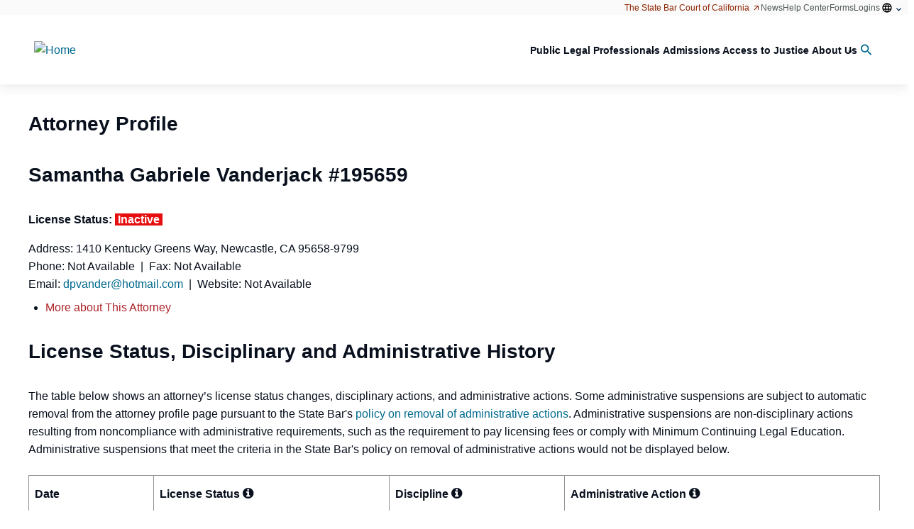

--- FILE ---
content_type: text/html; charset=utf-8
request_url: https://apps.calbar.ca.gov/attorney/Licensee/Detail/195659
body_size: 37948
content:

<!DOCTYPE html>
<html lang="en-US">

<head>

  

<meta http-equiv="X-UA-Compatible" content="IE=edge">
<meta http-equiv="Content-Type" content="text/html; charset=utf-8" />
<meta name="viewport" content="width=device-width, initial-scale=1.0">
<meta name="copyright" content="&copy; 2018 The State Bar of California" />
<meta name="author" content="The State Bar of California" />
<meta name="google-site-verification" content="VJy1F6sOYdyftWvRokNCqjnnEuxGxvTk9b7fUnXq_ks" />
<meta name="msvalidate.01" content="DE7FBB80D91AFBB0079F1F3468295626" />
<meta name="description" content="Attorney Licensee Search - The State Bar of California" />
<meta name="keywords" content="Licensee Search, Attorney Search, Member Search" />

<meta name="facebook-domain-verification" content="bobxb3tvjdjorjrjefdjnxnl09zcm5" />

  
  <link rel="stylesheet" type="text/css" href="/attorney/Content/font-awesome/css/font-awesome.min.css" />
    
  <link rel="shortcut icon" href="https://archive.calbar.ca.gov/skins/src\img\favicons\favicon.ico" type="image/x-icon" />

  <!-- Google tag (gtag.js) -->
<script async src="https://www.googletagmanager.com/gtag/js?id=G-CJSS797DVD"></script>
<script>
	window.dataLayer = window.dataLayer || [];
	function gtag() { dataLayer.push(arguments); }
	gtag('js', new Date());

	gtag('config', 'G-CJSS797DVD');
</script>

<script src="/attorney/bundles/jquery?v=9ktsOtIo0upvJP7-7FiXuOoOJe58RLFJ__wIRPL2vGo1"></script>

<script src="/attorney/bundles/jqueryval?v=dRbXwfFHyVR9r5uyYJ5Qw1ktAC0ngUmWiPnrwKVkHo81"></script>


<link href="https://kendo.cdn.telerik.com/2021.1.224/styles/kendo.default-v2.min.css" rel="stylesheet" type="text/css" />
<script src="https://kendo.cdn.telerik.com/2021.1.224/js/jszip.min.js"></script>
<script src="https://kendo.cdn.telerik.com/2021.1.224/js/kendo.all.min.js"></script>
<script src="https://kendo.cdn.telerik.com/2021.1.224/js/kendo.aspnetmvc.min.js"></script>
<script src="/attorney/Scripts/kendo.modernizr.custom.js"></script>

<!-- Meta Pixel Code -->
<script>
	!function (f, b, e, v, n, t, s) {
		if (f.fbq) return; n = f.fbq = function () {
			n.callMethod ?
				n.callMethod.apply(n, arguments) : n.queue.push(arguments)
		};
		if (!f._fbq) f._fbq = n; n.push = n; n.loaded = !0; n.version = '2.0';
		n.queue = []; t = b.createElement(e); t.async = !0;
		t.src = v; s = b.getElementsByTagName(e)[0];
		s.parentNode.insertBefore(t, s)
	}(window, document, 'script',
		'https://connect.facebook.net/en_US/fbevents.js');
	fbq('init', '159590310032341');
	fbq('track', 'PageView');
</script>
<noscript>
	<img height="1" width="1" style="display:none" src=https://www.facebook.com/tr?id =159590310032341&ev =PageView&noscript =1 />
</noscript>
<!-- End Meta Pixel Code -->

  
  <title>
Samantha Gabriele  Vanderjack  # 195659 - Attorney Licensee Search
  </title>

  <meta name="description" content="Attorney Licensee Search of the State Bar of California" />
  <meta name="keywords" content="Attorney Search, Licensee Search, Member Search, Attorney Profile" />


  <!-- HubSpot Embed Code -->
  <script type="text/javascript" id="hs-script-loader" async defer src="//js.hs-scripts.com/22118717.js"></script>

  <!-- Styles: Drupal -->
  <link href="https://archive.calbar.ca.gov/skins/css/base_theme/simplytheme.css" rel="stylesheet" />
  <link href="https://archive.calbar.ca.gov/skins/css/base_theme/simplytheme_editor.css" rel="stylesheet" />
  <link href="https://archive.calbar.ca.gov/skins/css/sbc_blue.css" rel="stylesheet" />

  <link rel="stylesheet" href="https://archive.calbar.ca.gov/skins/css/header.css" />
  <link rel="stylesheet" href="https://archive.calbar.ca.gov/skins/css/mmenu.css" />
  <link rel="stylesheet" href="https://archive.calbar.ca.gov/skins/css/footer.css" />

  <!-- Styles: Custom -->
  <link rel="stylesheet" href="https://archive.calbar.ca.gov/skins/css/site-common.css" />
  <link href="/attorney/Content/css/site-custom.css" rel="stylesheet" />

</head>

<body id="Body">
    <div class="page-wrapper">

        <!-- ===== HEADER ===== -->
        <div class="sbc-header">
            



<nav role="navigation" aria-labelledby="block-sbc-blue-mainnavigation-menu" id="off-canvas"
     class="contextual-region block block-menu navigation mm-menu mm-menu_offcanvas mm-menu_opened"
     data-once="menu-hover">

  <div class="mm-panels">
    <div id="mm-1" class="mm-panel mm-panel_opened">
      <div class="mm-navbar mm-navbar_sticky">
        <a class="mm-navbar__title"
           data-once="responsive-menu-close"><span>Menu</span></a>
      </div>
      <ul class="menu menu-level--1 mm-listview">
        <li class="menu-item menu-item--expanded menu-item--level-1 mm-listitem" data-once="menu-item-hover">
          <a href="https://www.calbar.ca.gov/public" data-drupal-link-system-path="node/123"
             target="" rel="noopener noreferrer" data-processed="true" class="mm-listitem__text">
            <span class="link-inner">Public</span>
          </a>

          <path d="M4.44653 4.98329L0.946533 1.48329L1.7632 0.666626L4.44653 3.34996L7.12987 0.666626L7.94653 1.48329L4.44653 4.98329Z">
          </path>

          <a class="mm-btn mm-btn_next mm-listitem__btn" href="#mm-2"><span class="mm-sronly">Open submenu</span></a>
        </li>

        <li class="menu-item menu-item--expanded menu-item--level-1 mm-listitem" data-once="menu-item-hover">
          <a href="https://www.calbar.ca.gov/legal-professionals" data-drupal-link-system-path="node/130"
             target="" rel="noopener noreferrer" data-processed="true" class="mm-listitem__text">
            <span class="link-inner">Legal Professionals</span>
          </a>

          <path d="M4.44653 4.98329L0.946533 1.48329L1.7632 0.666626L4.44653 3.34996L7.12987 0.666626L7.94653 1.48329L4.44653 4.98329Z">
          </path>

          <a class="mm-btn mm-btn_next mm-listitem__btn" href="#mm-10"><span class="mm-sronly">Open submenu</span></a>
        </li>

        <li class="menu-item menu-item--expanded menu-item--level-1 mm-listitem" data-once="menu-item-hover">
          <a href="https://www.calbar.ca.gov/admissions" data-drupal-link-system-path="node/137"
             target="" rel="noopener noreferrer" data-processed="true" class="mm-listitem__text">
            <span class="link-inner">Admissions</span>
          </a>

          <path d="M4.44653 4.98329L0.946533 1.48329L1.7632 0.666626L4.44653 3.34996L7.12987 0.666626L7.94653 1.48329L4.44653 4.98329Z">
          </path>

          <a class="mm-btn mm-btn_next mm-listitem__btn" href="#mm-18"><span class="mm-sronly">Open submenu</span></a>
        </li>

        <li class="menu-item menu-item--expanded menu-item--level-1 mm-listitem" data-once="menu-item-hover">
          <a href="https://www.calbar.ca.gov/access-justice" data-drupal-link-system-path="node/143"
             target="" rel="noopener noreferrer" data-processed="true" class="mm-listitem__text">
            <span class="link-inner">Access to Justice</span>
          </a>

          <path d="M4.44653 4.98329L0.946533 1.48329L1.7632 0.666626L4.44653 3.34996L7.12987 0.666626L7.94653 1.48329L4.44653 4.98329Z">
          </path>

          <a class="mm-btn mm-btn_next mm-listitem__btn" href="#mm-26"><span class="mm-sronly">Open submenu</span></a>
        </li>

        <li class="menu-item menu-item--expanded menu-item--level-1 mm-listitem" data-once="menu-item-hover">
          <a href="https://www.calbar.ca.gov/about-us" data-drupal-link-system-path="node/148"
             target="" rel="noopener noreferrer" data-processed="true" class="mm-listitem__text">
            <span class="link-inner">About Us</span>
          </a>

          <path d="M4.44653 4.98329L0.946533 1.48329L1.7632 0.666626L4.44653 3.34996L7.12987 0.666626L7.94653 1.48329L4.44653 4.98329Z">
          </path>

          <a class="mm-btn mm-btn_next mm-listitem__btn" href="#mm-32"><span class="mm-sronly">Open submenu</span></a>
        </li>
      </ul>
    </div>
    <div id="mm-2" class="mm-panel mm-hidden">
      <div class="mm-navbar mm-navbar_sticky">
        <a class="mm-btn mm-btn_prev mm-navbar__btn" href="#mm-1">
          <span class="mm-sronly">Close submenu</span>
        </a><a class="mm-navbar__title" href="#mm-1"
               aria-hidden="true"><span>Public</span></a>
      </div>
      <ul class="mm-listview">
        <li class="menu-item--_93a50b0-2b92-499f-b305-b7bd16e26b78 menu-name--main mm-listitem">
          <a href="https://www.calbar.ca.gov/public/find-legal-professionals" data-drupal-link-system-path="node/124"
             class="mm-listitem__text">Find Legal Professionals</a>


          <a class="mm-btn mm-btn_next mm-listitem__btn" href="#mm-3"><span class="mm-sronly">Open submenu</span></a>
        </li>
        <li class="menu-item--dfb13293-8e1e-441a-bf22-eef2ff1892a3 menu-name--main mm-listitem">
          <a href="https://www.calbar.ca.gov/public/concerns-about-attorney" data-drupal-link-system-path="node/126"
             class="mm-listitem__text">Concerns About an Attorney</a>


          <a class="mm-btn mm-btn_next mm-listitem__btn" href="#mm-5"><span class="mm-sronly">Open submenu</span></a>
        </li>
        <li class="menu-item--d755e38d-9eec-429d-a2c1-3801f90b3b7a menu-name--main mm-listitem">
          <a href="https://www.calbar.ca.gov/public/file-complaints-claims" data-drupal-link-system-path="node/127"
             class="mm-listitem__text">File Complaints &amp; Claims</a>


          <a class="mm-btn mm-btn_next mm-listitem__btn" href="#mm-11"><span class="mm-sronly">Open submenu</span></a>
        </li>
        <li class="menu-item--fcbaafe6-bf32-4d5d-9cc9-39f2ee8e636a menu-name--main mm-listitem">
          <a href="https://www.calbar.ca.gov/public/legal-resources" data-drupal-link-system-path="node/125" class="mm-listitem__text">
            Legal
            Resources
          </a>


          <a class="mm-btn mm-btn_next mm-listitem__btn" href="#mm-13"><span class="mm-sronly">Open submenu</span></a>
        </li>
        <li class="menu-item--_293f2a1-47a3-4d59-bec0-a1d9df42f1e1 menu-name--main mm-listitem">
          <a href="https://www.calbar.ca.gov/public/recursos-en-espanol" data-drupal-link-system-path="node/5569"
             class="mm-listitem__text">Recursos en español</a>


          <a class="mm-btn mm-btn_next mm-listitem__btn" href="#mm-19"><span class="mm-sronly">Open submenu</span></a>
        </li>
        <li class="menu-item--_c19159f-35e4-4bf5-a558-81dd537280d7 menu-name--main mm-listitem">
          <a href="https://www.calbar.ca.gov/about-us/public-meetings-comment" data-drupal-link-system-path="node/128"
             class="mm-listitem__text">Public Meetings &amp; Comment</a>


          <a class="mm-btn mm-btn_next mm-listitem__btn" href="#mm-20"><span class="mm-sronly">Open submenu</span></a>
        </li>
        <li class="menu-item--d8027f19-0340-4385-9eb9-615907308a59 menu-name--main mm-listitem">
          <a href="https://www.calbar.ca.gov/public/find-legal-professionals/find-lawyer-referral-service" class="cta-link mm-listitem__text"
             data-drupal-link-system-path="node/2">Find a Certified Lawyer Referral Service</a>
        </li>
        <li class="menu-item--_6d730d4-cfc5-4362-8776-83dfe2ee5237 menu-name--main mm-listitem">
          <a href="https://apps.calbar.ca.gov/complaint/" target="" class="cta-link ext mm-listitem__text"
             data-extlink="" rel="noreferrer">
            File a Complaint<svg focusable="false" width="1em" height="1em"
                                 class="ext" data-extlink-placement="append" aria-label="(link is external)" viewBox="0 0 80 40"
                                 role="img" aria-hidden="false">
              <title>(link is external)</title>
              <path d="M48 26c-1.1 0-2 0.9-2 2v26H10V18h26c1.1 0 2-0.9 2-2s-0.9-2-2-2H8c-1.1 0-2 0.9-2 2v40c0 1.1 0.9 2 2 2h40c1.1 0 2-0.9 2-2V28C50 26.9 49.1 26 48 26z">
              </path>
              <path d="M56 6H44c-1.1 0-2 0.9-2 2s0.9 2 2 2h7.2L30.6 30.6c-0.8 0.8-0.8 2 0 2.8C31 33.8 31.5 34 32 34s1-0.2 1.4-0.6L54 12.8V20c0 1.1 0.9 2 2 2s2-0.9 2-2V8C58 6.9 57.1 6 56 6z">
              </path>
            </svg>
          </a>
        </li>
        <li class="menu-item--_0f639b5-7060-45b4-acbb-cf80d6b96915 menu-name--main mm-listitem">
          <a href="https://calbar.primegov.com/public/portal" class="cta-link ext mm-listitem__text" data-extlink=""
             rel="noreferrer">
            Public Meetings Portal<svg focusable="false" width="1em" height="1em" class="ext"
                                       data-extlink-placement="append" aria-label="(link is external)" viewBox="0 0 80 40" role="img"
                                       aria-hidden="false">
              <title>(link is external)</title>
              <path d="M48 26c-1.1 0-2 0.9-2 2v26H10V18h26c1.1 0 2-0.9 2-2s-0.9-2-2-2H8c-1.1 0-2 0.9-2 2v40c0 1.1 0.9 2 2 2h40c1.1 0 2-0.9 2-2V28C50 26.9 49.1 26 48 26z">
              </path>
              <path d="M56 6H44c-1.1 0-2 0.9-2 2s0.9 2 2 2h7.2L30.6 30.6c-0.8 0.8-0.8 2 0 2.8C31 33.8 31.5 34 32 34s1-0.2 1.4-0.6L54 12.8V20c0 1.1 0.9 2 2 2s2-0.9 2-2V8C58 6.9 57.1 6 56 6z">
              </path>
            </svg>
          </a>
        </li>
        <li class="menu-item--_d64eb87-e80b-46e5-8c55-5f7ec6e74c37 menu-name--main mm-listitem">
          <a href="https://www.calbar.ca.gov/public/concerns-about-attorney/public-trust-liaison"
             class="mm-listitem__text">Need Help? Contact the Public Trust Liaison Office</a>
        </li>
        <li class="menu-item--bf3e563d-f4f9-42f3-9385-35e70f95c7c4 menu-name--main mm-listitem">
          <a href="https://www.calbar.ca.gov/public/concerns-about-attorney/recent-disciplinary-actions" data-drupal-link-system-path="node/15"
             class="mm-listitem__text">Recent Disciplinary Actions</a>
        </li>
        <li class="menu-item--_6edae57-9f98-4ea9-a335-a9042461080d menu-name--main mm-listitem">
          <a href="https://www.calbar.ca.gov/public/concerns-about-attorney/unauthorized-practice-law-violations"
             data-drupal-link-system-path="node/17" class="mm-listitem__text">
            Unauthorized Practice of Law
            Violations
          </a>
        </li>
        <li class="menu-item--_cc2ff53-02df-4113-aeb6-ecf37cbc8a41 menu-name--main mm-listitem">
          <a href="https://www.calbar.ca.gov/public/file-complaints-claims/resolve-fee-dispute" target="_self"
             data-drupal-link-system-path="node/20" class="mm-listitem__text">Resolve a Fee Dispute</a>
        </li>
        <li class="menu-item--f894eb5a-aba4-42ef-a441-1c5ae607febf menu-name--main mm-listitem">
          <a href="https://www.calbar.ca.gov/public/concerns-about-attorney/avoid-legal-services-fraud" data-drupal-link-system-path="node/16"
             class="mm-listitem__text">Tips: Avoid Legal Services Fraud</a>
        </li>
        <li class="menu-item--c10029de-bdf3-4f4a-8614-23009573bdf0 menu-name--main mm-listitem">
          <a href="https://www.calbar.ca.gov/public/forms" class="popular-link mm-listitem__text"
             data-drupal-link-system-path="node/31">Forms</a>
        </li>
        <li class="menu-item--_ca2c804-ada5-479a-9a40-e19ec233f81e menu-name--main mm-listitem">
          <a href="https://www.calbar.ca.gov/public-help-topics" class="popular-link mm-listitem__text"
             data-drupal-link-system-path="node/168">Public FAQs</a>
        </li>
      </ul>
    </div>
    <div id="mm-3" class="mm-panel mm-hidden">
      <div class="mm-navbar mm-navbar_sticky">
        <a class="mm-btn mm-btn_prev mm-navbar__btn" href="#mm-2">
          <span class="mm-sronly">Close submenu</span>
        </a><a class="mm-navbar__title" href="#mm-2"
               aria-hidden="true">
          <span>
            Find Legal Professionals
          </span>
        </a>
      </div>
      <ul class="menu sub-nav menu-level--4 mm-listview">
        <li class="menu-item menu-item--level-4 mm-listitem">
          <a href="https://www.calbar.ca.gov/public/find-legal-professionals/digital-brochures"
             data-drupal-link-system-path="node/6909" target="" rel="noopener noreferrer" data-processed="true"
             class="mm-listitem__text">
            <span class="link-inner">Digital Brochures</span>
          </a>
        </li>

        <li class="menu-item menu-item--collapsed menu-item--level-4 mm-listitem">
          <a href="https://www.calbar.ca.gov/public/find-legal-professionals/find-lawyer-referral-service"
             data-drupal-link-system-path="node/2" target="" rel="noopener noreferrer" data-processed="true"
             class="mm-listitem__text">
            <span class="link-inner">Find a Lawyer Referral Service</span>
          </a>
        </li>

        <li class="menu-item menu-item--level-4 mm-listitem">
          <a href="https://apps.calbar.ca.gov/attorney/LicenseeSearch/QuickSearch" class="ext mm-listitem__text"
             data-extlink="" rel="noopener noreferrer" target="" data-processed="true">
            <span class="link-inner">Check Attorney Profile</span>
            <svg focusable="false" width="1em" height="1em" class="ext" data-extlink-placement="append"
                 aria-label="(link is external)" viewBox="0 0 80 40" role="img" aria-hidden="false">
              <title>(link is external)</title>
              <path d="M48 26c-1.1 0-2 0.9-2 2v26H10V18h26c1.1 0 2-0.9 2-2s-0.9-2-2-2H8c-1.1 0-2 0.9-2 2v40c0 1.1 0.9 2 2 2h40c1.1 0 2-0.9 2-2V28C50 26.9 49.1 26 48 26z">
              </path>
              <path d="M56 6H44c-1.1 0-2 0.9-2 2s0.9 2 2 2h7.2L30.6 30.6c-0.8 0.8-0.8 2 0 2.8C31 33.8 31.5 34 32 34s1-0.2 1.4-0.6L54 12.8V20c0 1.1 0.9 2 2 2s2-0.9 2-2V8C58 6.9 57.1 6 56 6z">
              </path>
            </svg>
          </a>
        </li>

        <li class="menu-item menu-item--level-4 mm-listitem">
          <a href="https://www.calbar.ca.gov/public/find-legal-professionals/find-certified-specialist"
             data-drupal-link-system-path="node/7158" target="" rel="noopener noreferrer" data-processed="true"
             class="mm-listitem__text">
            <span class="link-inner">Find a Certified Specialist</span>
          </a>
        </li>
      </ul>
    </div>
    <div id="mm-4" class="mm-panel mm-hidden">
      <div class="mm-navbar mm-navbar_sticky">
        <a class="mm-btn mm-btn_prev mm-navbar__btn" href="#mm-2">
          <span class="mm-sronly">Close submenu</span>
        </a><a class="mm-navbar__title" href="#mm-2"
               aria-hidden="true">
          <span>
            Legal Resources
          </span>
        </a>
      </div>
      <ul class="menu sub-nav menu-level--4 mm-listview">
        <li class="menu-item menu-item--collapsed menu-item--level-4 mm-listitem">
          <a href="https://www.calbar.ca.gov/public/legal-resources/legal-services-fraud-alert-renters"
             data-drupal-link-system-path="node/5010" target="" rel="noopener noreferrer" data-processed="true"
             class="mm-listitem__text">
            <span class="link-inner">Legal Services Fraud Alert for Renters</span>
          </a>
        </li>

        <li class="menu-item menu-item--collapsed menu-item--level-4 mm-listitem">
          <a href="https://www.calbar.ca.gov/public/legal-resources/free-legal-help"
             data-drupal-link-system-path="node/5" target="" rel="noopener noreferrer" data-processed="true"
             class="mm-listitem__text">
            <span class="link-inner">Free Legal Help</span>
          </a>
        </li>

        <li class="menu-item menu-item--level-4 mm-listitem">
          <a href="https://www.calbar.ca.gov/public/legal-resources/selecting-attorney"
             data-drupal-link-system-path="node/6" target="" rel="noopener noreferrer" data-processed="true"
             class="mm-listitem__text">
            <span class="link-inner">Before Selecting an Attorney</span>
          </a>
        </li>

        <li class="menu-item menu-item--collapsed menu-item--level-4 mm-listitem">
          <a href="https://www.calbar.ca.gov/public/legal-resources/working-attorney"
             data-drupal-link-system-path="node/7" target="" rel="noopener noreferrer" data-processed="true"
             class="mm-listitem__text">
            <span class="link-inner">Working With an Attorney</span>
          </a>
        </li>

        <li class="menu-item menu-item--level-4 mm-listitem">
          <a href="https://www.calbar.ca.gov/node/8" data-drupal-link-system-path="node/8" target=""
             rel="noopener noreferrer" data-processed="true" class="mm-listitem__text">
            <span class="link-inner">Resolving Problems</span>
          </a>
        </li>

        <li class="menu-item menu-item--level-4 mm-listitem">
          <a href="https://www.calbar.ca.gov/public/legal-resources/resources-immigrants"
             data-drupal-link-system-path="node/9" target="" rel="noopener noreferrer" data-processed="true"
             class="mm-listitem__text">
            <span class="link-inner">Resources for Immigrants</span>
          </a>
        </li>

        <li class="menu-item menu-item--level-4 mm-listitem">
          <a href="https://www.calbar.ca.gov/public/legal-resources/resources-veterans-service-members"
             data-drupal-link-system-path="node/10" target="" rel="noopener noreferrer" data-processed="true"
             class="mm-listitem__text">
            <span class="link-inner">Resources for Veterans &amp; Service Members</span>
          </a>
        </li>

        <li class="menu-item menu-item--collapsed menu-item--level-4 mm-listitem">
          <a href="https://www.calbar.ca.gov/public/legal-resources/legal-help-after-disaster"
             data-drupal-link-system-path="node/11" target="" rel="noopener noreferrer" data-processed="true"
             class="mm-listitem__text">
            <span class="link-inner">Legal Help After a Disaster</span>
          </a>
        </li>

        <li class="menu-item menu-item--level-4 mm-listitem">
          <a href="https://www.calbar.ca.gov/public/legal-resources/legal-guide-pamphlets"
             data-drupal-link-system-path="node/12" target="" rel="noopener noreferrer" data-processed="true"
             class="mm-listitem__text">
            <span class="link-inner">Legal Guide Pamphlets</span>
          </a>
        </li>
      </ul>
    </div>
    <div id="mm-5" class="mm-panel mm-hidden">
      <div class="mm-navbar mm-navbar_sticky">
        <a class="mm-btn mm-btn_prev mm-navbar__btn" href="#mm-2">
          <span class="mm-sronly">Close submenu</span>
        </a><a class="mm-navbar__title" href="#mm-2"
               aria-hidden="true">
          <span>
            Concerns About an Attorney
          </span>
        </a>
      </div>
      <ul class="menu sub-nav menu-level--4 mm-listview">
        <li class="menu-item menu-item--collapsed menu-item--level-4 mm-listitem">
          <a href="https://www.calbar.ca.gov/public/concerns-about-attorney/why-file-complaint/resolving-fee-disputes-your-attorney"
             data-drupal-link-system-path="node/5168" target="" rel="noopener noreferrer" data-processed="true"
             class="mm-listitem__text">
            <span class="link-inner">Resolving Fee Disputes with Your Attorney</span>
          </a>
        </li>

        <li class="menu-item menu-item--level-4 mm-listitem">
          <a href="https://www.calbar.ca.gov/public/concerns-about-attorney/public-trust-liaison"
             data-drupal-link-system-path="node/14" target="" rel="noopener noreferrer" data-processed="true"
             class="mm-listitem__text">
            <span class="link-inner">Public Trust Liaison</span>
          </a>
        </li>

        <li class="menu-item menu-item--level-4 mm-listitem">
          <a href="https://www.calbar.ca.gov/public/concerns-about-attorney/resolving-problems-your-attorney"
             data-drupal-link-system-path="node/5169" target="" rel="noopener noreferrer" data-processed="true"
             class="mm-listitem__text">
            <span class="link-inner">Resolving Problems with Your Attorney</span>
          </a>
        </li>

        <li class="menu-item menu-item--collapsed menu-item--level-4 mm-listitem">
          <a href="https://www.calbar.ca.gov/public/concerns-about-attorney/avoid-legal-services-fraud"
             data-drupal-link-system-path="node/16" target="" rel="noopener noreferrer" data-processed="true"
             class="mm-listitem__text">
            <span class="link-inner">Avoid Legal Services Fraud</span>
          </a>
        </li>

        <li class="menu-item menu-item--level-4 mm-listitem">
          <a href="https://www.calbar.ca.gov/public/concerns-about-attorney/recent-disciplinary-actions"
             data-drupal-link-system-path="node/15" target="" rel="noopener noreferrer" data-processed="true"
             class="mm-listitem__text">
            <span class="link-inner">Recent Disciplinary Actions</span>
          </a>
        </li>

        <li class="menu-item menu-item--level-4 mm-listitem">
          <a href="https://www.calbar.ca.gov/node/17" data-drupal-link-system-path="node/17"
             target="" rel="noopener noreferrer" data-processed="true" class="mm-listitem__text">
            <span class="link-inner">Recent UPL Violations</span>
          </a>
        </li>
      </ul>
    </div>
    <div id="mm-6" class="mm-panel mm-hidden">
      <div class="mm-navbar mm-navbar_sticky">
        <a class="mm-btn mm-btn_prev mm-navbar__btn" href="#mm-2">
          <span class="mm-sronly">Close submenu</span>
        </a><a class="mm-navbar__title" href="#mm-2"
               aria-hidden="true">
          <span>
            File Complaints &amp; Claims
          </span>
        </a>
      </div>
      <ul class="menu sub-nav menu-level--4 mm-listview">
        <li class="menu-item menu-item--level-4 mm-listitem">
          <a href="https://apps.calbar.ca.gov/complaint/" class="ext mm-listitem__text" data-extlink=""
             rel="noopener noreferrer" target="" data-processed="true">
            <span class="link-inner">File an Attorney Complaint</span>
            <svg focusable="false" width="1em" height="1em" class="ext" data-extlink-placement="append"
                 aria-label="(link is external)" viewBox="0 0 80 40" role="img" aria-hidden="false">
              <title>(link is external)</title>
              <path d="M48 26c-1.1 0-2 0.9-2 2v26H10V18h26c1.1 0 2-0.9 2-2s-0.9-2-2-2H8c-1.1 0-2 0.9-2 2v40c0 1.1 0.9 2 2 2h40c1.1 0 2-0.9 2-2V28C50 26.9 49.1 26 48 26z">
              </path>
              <path d="M56 6H44c-1.1 0-2 0.9-2 2s0.9 2 2 2h7.2L30.6 30.6c-0.8 0.8-0.8 2 0 2.8C31 33.8 31.5 34 32 34s1-0.2 1.4-0.6L54 12.8V20c0 1.1 0.9 2 2 2s2-0.9 2-2V8C58 6.9 57.1 6 56 6z">
              </path>
            </svg>
          </a>
        </li>

        <li class="menu-item menu-item--level-4 mm-listitem">
          <a href="https://www.calbar.ca.gov/public/file-complaints-claims/how-file-complaint-against-attorney"
             data-drupal-link-system-path="node/5154" target="" rel="noopener noreferrer" data-processed="true"
             class="mm-listitem__text">
            <span class="link-inner">How to File a Complaint against an Attorney</span>
          </a>
        </li>

        <li class="menu-item menu-item--level-4 mm-listitem">
          <a href="https://www.calbar.ca.gov/public/file-complaints-claims/request-complaint-review"
             data-drupal-link-system-path="node/5037" target="" rel="noopener noreferrer" data-processed="true"
             class="mm-listitem__text">
            <span class="link-inner">Request a Complaint Review</span>
          </a>
        </li>

        <li class="menu-item menu-item--level-4 mm-listitem">
          <a href="https://apps.calbar.ca.gov/complaint/Upl/Index" class="ext mm-listitem__text" data-extlink=""
             rel="noopener noreferrer" target="" data-processed="true">
            <span class="link-inner">Report Unauthorized Practice of Law</span>
            <svg focusable="false" width="1em" height="1em" class="ext" data-extlink-placement="append"
                 aria-label="(link is external)" viewBox="0 0 80 40" role="img" aria-hidden="false">
              <title>(link is external)</title>
              <path d="M48 26c-1.1 0-2 0.9-2 2v26H10V18h26c1.1 0 2-0.9 2-2s-0.9-2-2-2H8c-1.1 0-2 0.9-2 2v40c0 1.1 0.9 2 2 2h40c1.1 0 2-0.9 2-2V28C50 26.9 49.1 26 48 26z">
              </path>
              <path d="M56 6H44c-1.1 0-2 0.9-2 2s0.9 2 2 2h7.2L30.6 30.6c-0.8 0.8-0.8 2 0 2.8C31 33.8 31.5 34 32 34s1-0.2 1.4-0.6L54 12.8V20c0 1.1 0.9 2 2 2s2-0.9 2-2V8C58 6.9 57.1 6 56 6z">
              </path>
            </svg>
          </a>
        </li>

        <li class="menu-item menu-item--level-4 mm-listitem">
          <a href="https://www.calbar.ca.gov/public/file-complaints-claims/resolve-fee-dispute"
             data-drupal-link-system-path="node/20" target="" rel="noopener noreferrer" data-processed="true"
             class="mm-listitem__text">
            <span class="link-inner">Resolve a Fee Dispute</span>
          </a>
        </li>

        <li class="menu-item menu-item--level-4 mm-listitem">
          <a href="https://www.calbar.ca.gov/public/file-complaints-claims/apply-reimbursement"
             data-drupal-link-system-path="node/21" target="" rel="noopener noreferrer" data-processed="true"
             class="mm-listitem__text">
            <span class="link-inner">Apply for Reimbursement</span>
          </a>
        </li>

        <li class="menu-item menu-item--level-4 mm-listitem">
          <a href="https://www.calbar.ca.gov/node/23" data-drupal-link-system-path="node/23"
             target="" rel="noopener noreferrer" data-processed="true" class="mm-listitem__text">
            <span class="link-inner">File a Whistleblower Complaint</span>
          </a>
        </li>

        <li class="menu-item menu-item--level-4 mm-listitem">
          <a href="https://www.calbar.ca.gov/public/file-complaints-claims/file-lawyer-referral-service-complaint"
             data-drupal-link-system-path="node/22" target="" rel="noopener noreferrer" data-processed="true"
             class="mm-listitem__text">
            <span class="link-inner">File a Lawyer Referral Service Complaint</span>
          </a>
        </li>
      </ul>
    </div>
    <div id="mm-7" class="mm-panel mm-hidden">
      <div class="mm-navbar mm-navbar_sticky">
        <a class="mm-btn mm-btn_prev mm-navbar__btn" href="#mm-2">
          <span class="mm-sronly">Close submenu</span>
        </a><a class="mm-navbar__title" href="#mm-2"
               aria-hidden="true">
          <span>
            Recursos en Espanol
          </span>
        </a>
      </div>
      <ul class="menu sub-nav menu-level--4 mm-listview">
        <li class="menu-item menu-item--level-4 mm-listitem">
          <a href="https://www.calbar.ca.gov/public/recursos-en-espanol/despues-de-presentar-una-queja-contra-un-abogado"
             data-drupal-link-system-path="node/5153" target="" rel="noopener noreferrer" data-processed="true"
             class="mm-listitem__text">
            <span class="link-inner">
              Después de presentar una queja contra un
              abogado
            </span>
          </a>
        </li>

        <li class="menu-item menu-item--level-4 mm-listitem">
          <a href="https://www.calbar.ca.gov/public/recursos-en-espanol/buscando-ayuda-con-asuntos-de-inmigracion"
             data-drupal-link-system-path="node/204" target="" rel="noopener noreferrer" data-processed="true"
             class="mm-listitem__text">
            <span class="link-inner">Buscando ayuda con asuntos de inmigración</span>
          </a>
        </li>

        <li class="menu-item menu-item--collapsed menu-item--level-4 mm-listitem">
          <a href="https://www.calbar.ca.gov/public/legal-resources/legal-services-fraud-alert-renters/legal-services-fraud-alert"
             data-drupal-link-system-path="node/5009" target="" rel="noopener noreferrer" data-processed="true"
             class="mm-listitem__text">
            <span class="link-inner">
              Alerta a Propietarios Referente al Fraude de
              Servicios Legales
            </span>
          </a>
        </li>

        <li class="menu-item menu-item--level-4 mm-listitem">
          <a href="https://www.calbar.ca.gov/public/legal-resources/legal-services-fraud-alert-renters"
             data-drupal-link-system-path="node/5010" target="" rel="noopener noreferrer" data-processed="true"
             class="mm-listitem__text">
            <span class="link-inner">
              Alerta a Arrendatarios Referente al Fraude de
              Servicios Legales
            </span>
          </a>
        </li>

        <li class="menu-item menu-item--level-4 mm-listitem">
          <a href="https://www.calbar.ca.gov/public/recursos-en-espanol/practica-no-autorizada-de-la-abogacia"
             data-drupal-link-system-path="node/5173" target="" rel="noopener noreferrer" data-processed="true"
             class="mm-listitem__text">
            <span class="link-inner">Práctica no autorizada de la abogacía</span>
          </a>
        </li>

        <li class="menu-item menu-item--level-4 mm-listitem">
          <a href="https://www.calbar.ca.gov/evite-el-fraude-por-parte-de-los-consultores-de-inmigracion"
             data-drupal-link-system-path="node/5570" target="" rel="noopener noreferrer" data-processed="true"
             class="mm-listitem__text">
            <span class="link-inner">
              Evite el fraude por parte de los consultores de
              inmigración
            </span>
          </a>
        </li>

        <li class="menu-item menu-item--level-4 mm-listitem">
          <a href="https://www.calbar.ca.gov/programa-de-enlace-entre-abogado-y-cliente" data-drupal-link-system-path="node/5571"
             target="" rel="noopener noreferrer" data-processed="true" class="mm-listitem__text">
            <span class="link-inner">Programa de Enlace entre Abogado y Cliente</span>
          </a>
        </li>

        <li class="menu-item menu-item--level-4 mm-listitem">
          <a href="https://www.calbar.ca.gov/public/concerns-about-attorney/public-trust-liaison"
             data-drupal-link-system-path="node/14" target="" rel="noopener noreferrer" data-processed="true"
             class="mm-listitem__text">
            <span class="link-inner">Intermediario de Confianza Pública</span>
          </a>
        </li>

        <li class="menu-item menu-item--level-4 mm-listitem">
          <a href="https://www.calbar.ca.gov/public/recursos-en-espanol/despues-de-presentar-una-queja-por-practica-no-autorizada-de-la-abogacia"
             data-drupal-link-system-path="node/5155" target="" rel="noopener noreferrer" data-processed="true"
             class="mm-listitem__text">
            <span class="link-inner">
              Después de presentar una queja por práctica no
              autorizada de la abogacía
            </span>
          </a>
        </li>
      </ul>
    </div>
    <div id="mm-8" class="mm-panel mm-hidden">
      <div class="mm-navbar mm-navbar_sticky">
        <a class="mm-btn mm-btn_prev mm-navbar__btn" href="#mm-2">
          <span class="mm-sronly">Close submenu</span>
        </a><a class="mm-navbar__title" href="#mm-2"
               aria-hidden="true">
          <span>
            Public Meetings &amp; Comment
          </span>
        </a>
      </div>
      <ul class="menu sub-nav menu-level--4 mm-listview">
        <li class="menu-item menu-item--collapsed menu-item--level-4 mm-listitem">
          <a href="https://www.calbar.ca.gov/public/public-meetings-comment/public-meetings"
             data-drupal-link-system-path="node/24" target="" rel="noopener noreferrer" data-processed="true"
             class="mm-listitem__text">
            <span class="link-inner">Public Meetings</span>
          </a>
        </li>

        <li class="menu-item menu-item--collapsed menu-item--level-4 mm-listitem">
          <a href="https://www.calbar.ca.gov/public/public-meetings-comment/public-comment"
             data-drupal-link-system-path="node/25" target="" rel="noopener noreferrer" data-processed="true"
             class="mm-listitem__text">
            <span class="link-inner">Public Comment</span>
          </a>
        </li>
      </ul>
    </div>
    <div id="mm-9" class="mm-panel mm-hidden">
      <div class="mm-navbar mm-navbar_sticky">
        <a class="mm-btn mm-btn_prev mm-navbar__btn" href="#mm-2">
          <span class="mm-sronly">Close submenu</span>
        </a><a class="mm-navbar__title" href="#mm-2"
               aria-hidden="true"><span> Popular Links </span></a>
      </div>
      <ul class="menu sub-nav menu-level--4 mm-listview">
        <li class="menu-item menu-item--level-4 mm-listitem">
          <a href="https://www.calbar.ca.gov/public/file-complaints-claims/resolve-fee-dispute"
             target="" data-drupal-link-system-path="node/20" rel="noopener noreferrer" data-processed="true"
             class="mm-listitem__text">
            <span class="link-inner">Resolve a Fee Dispute</span>
          </a>
        </li>

        <li class="menu-item menu-item--level-4 mm-listitem">
          <a href="https://www.calbar.ca.gov/public-help-topics" class="popular-link mm-listitem__text"
             target="" rel="noopener noreferrer" data-processed="true">
            <span class="link-inner">Public FAQs</span>
          </a>
        </li>

        <li class="menu-item menu-item--level-4 mm-listitem">
          <a href="https://www.calbar.ca.gov/public/forms" class="popular-link mm-listitem__text"
             data-drupal-link-system-path="node/31" target="" rel="noopener noreferrer" data-processed="true">
            <span class="link-inner">Forms</span>
          </a>
        </li>
      </ul>
    </div>
    <div id="mm-10" class="mm-panel mm-hidden">
      <div class="mm-navbar mm-navbar_sticky">
        <a class="mm-btn mm-btn_prev mm-navbar__btn" href="#mm-1">
          <span class="mm-sronly">Close submenu</span>
        </a><a class="mm-navbar__title" href="#mm-1"
               aria-hidden="true"><span>Legal Professionals</span></a>
      </div>
      <ul class="mm-listview">
        <li class="menu-item--dfe4ac6b-dd8c-465f-94cf-d5d22cbde6e3 menu-name--main mm-listitem">
          <a href="https://www.calbar.ca.gov/legal-professionals/maintaining-compliance" data-drupal-link-system-path="node/6694"
             class="mm-listitem__text">Maintaining Compliance</a>


          <a class="mm-btn mm-btn_next mm-listitem__btn" href="#mm-35"><span class="mm-sronly">Open submenu</span></a>
        </li>
        <li class="menu-item--_dd40beb-d872-41ef-ab53-73e11b14688b menu-name--main mm-listitem">
          <a href="https://www.calbar.ca.gov/legal-professionals/legal-specialization" data-drupal-link-system-path="node/5132"
             class="mm-listitem__text">Legal Specialization</a>


          <a class="mm-btn mm-btn_next mm-listitem__btn" href="#mm-52"><span class="mm-sronly">Open submenu</span></a>
        </li>
        <li class="menu-item--_097d93b-b3fe-4c69-8ebc-561cbb0d0f8b menu-name--main mm-listitem">
          <a href="https://www.calbar.ca.gov/legal-professionals/rules" data-drupal-link-system-path="node/5127"
             class="mm-listitem__text">Rules</a>


          <a class="mm-btn mm-btn_next mm-listitem__btn" href="#mm-55"><span class="mm-sronly">Open submenu</span></a>
        </li>
        <li class="menu-item--afef9c20-ae72-4656-9a34-b1f30ce7bdca menu-name--main mm-listitem">
          <a href="https://www.calbar.ca.gov/legal-professionals/volunteer" data-drupal-link-system-path="node/4958"
             class="mm-listitem__text">Volunteer</a>


          <a class="mm-btn mm-btn_next mm-listitem__btn" href="#mm-66"><span class="mm-sronly">Open submenu</span></a>
        </li>
        <li class="menu-item--b7497c9f-359f-4262-8697-015cf7ae1a84 menu-name--main mm-listitem">
          <a href="https://www.calbar.ca.gov/legal-professionals/entities" data-drupal-link-system-path="node/135"
             class="mm-listitem__text">For Entities</a>


          <a class="mm-btn mm-btn_next mm-listitem__btn" href="#mm-69"><span class="mm-sronly">Open submenu</span></a>
        </li>
        <li class="menu-item--_3c057c9-44d1-47bc-a6ea-203ec41c9bb8 menu-name--main mm-listitem">
          <a href="https://www.calbar.ca.gov/legal-professionals/legal-resource-center" data-drupal-link-system-path="node/136"
             class="mm-listitem__text">Legal Resource Center</a>


          <a class="mm-btn mm-btn_next mm-listitem__btn" href="#mm-71"><span class="mm-sronly">Open submenu</span></a>
        </li>
        <li class="menu-item--_5b40d6e-f450-44aa-87b7-aa7c062ba31f menu-name--main mm-listitem">
          <a href="https://members.calbar.ca.gov/login.aspx" target="" class="cta-link ext mm-listitem__text"
             data-extlink="" rel="noreferrer">
            My State Bar Profile<svg focusable="false" width="1em" height="1em"
                                     class="ext" data-extlink-placement="append" aria-label="(link is external)" viewBox="0 0 80 40"
                                     role="img" aria-hidden="false">
              <title>(link is external)</title>
              <path d="M48 26c-1.1 0-2 0.9-2 2v26H10V18h26c1.1 0 2-0.9 2-2s-0.9-2-2-2H8c-1.1 0-2 0.9-2 2v40c0 1.1 0.9 2 2 2h40c1.1 0 2-0.9 2-2V28C50 26.9 49.1 26 48 26z">
              </path>
              <path d="M56 6H44c-1.1 0-2 0.9-2 2s0.9 2 2 2h7.2L30.6 30.6c-0.8 0.8-0.8 2 0 2.8C31 33.8 31.5 34 32 34s1-0.2 1.4-0.6L54 12.8V20c0 1.1 0.9 2 2 2s2-0.9 2-2V8C58 6.9 57.1 6 56 6z">
              </path>
            </svg>
          </a>
        </li>
        <li class="menu-item--_c1a4d0b-1989-4622-b139-690d9554581b menu-name--main mm-listitem">
          <a href="https://www.calbar.ca.gov/legal-professionals/view-all-login-portals" class="cta-link mm-listitem__text"
             data-drupal-link-system-path="node/5038">View All Login Portals</a>
        </li>
        <li class="menu-item--_24c2418-5c51-45ab-959d-e5c79aee715e menu-name--main mm-listitem">
          <a href="https://www.calbar.ca.gov/legal-professionals/maintaining-compliance/administrative-compliance"
             class="popular-link mm-listitem__text" data-drupal-link-system-path="node/6673">
            Administrative Compliance:
            My State Bar Profile Tasks
          </a>
        </li>
        <li class="menu-item--_9bac953-ae63-41c0-9c8c-a34ddf6d019a menu-name--main mm-listitem">
          <a href="https://www.calbar.ca.gov/legal-professionals/agency-billing" data-drupal-link-system-path="node/6667"
             class="mm-listitem__text">Agency Billing</a>
        </li>
        <li class="menu-item--_dd3f960-33db-4ea7-a711-3b22457c49df menu-name--main mm-listitem">
          <a href="https://www.calbar.ca.gov/legal-professionals/maintaining-compliance/client-trust-accounting-iolta"
             class="popular-link mm-listitem__text" data-drupal-link-system-path="node/4913">
            Client Trust
            Accounting
          </a>
        </li>
        <li class="menu-item--_b7765b9-92ca-4d0f-a5de-a384f3a723b7 menu-name--main mm-listitem">
          <a href="https://www.calbar.ca.gov/legal-professionals/legal-resource-center/ethics/ethics-hotline-research-assistance-request-form"
             data-drupal-link-system-path="node/56" class="mm-listitem__text">
            Ethics Hotline Research Assistance
            Request Form
          </a>
        </li>
        <li class="menu-item--b84bbeeb-58c7-4c79-9484-0c46b223b0de menu-name--main mm-listitem">
          <a href="https://www.calbar.ca.gov/legal-professionals/legal-resource-center/fraud-alert-new-and-old-scams-targeting-attorneys"
             data-drupal-link-system-path="node/7467" class="mm-listitem__text">
            Fraud Alert: Scams Impacting
            Attorneys
          </a>
        </li>
        <li class="menu-item--_6fc4d88-12d3-45ff-be09-6c67a98941aa menu-name--main mm-listitem">
          <a href="https://www.calbar.ca.gov/legal-professionals/legal-professionals-faqs" class="popular-link mm-listitem__text"
             data-drupal-link-system-path="node/169">Legal Professionals FAQs</a>
        </li>
      </ul>
    </div>
    <div id="mm-11" class="mm-panel mm-hidden">
      <div class="mm-navbar mm-navbar_sticky">
        <a class="mm-btn mm-btn_prev mm-navbar__btn" href="#mm-10">
          <span class="mm-sronly">Close submenu</span>
        </a><a class="mm-navbar__title" href="#mm-10"
               aria-hidden="true">
          <span>
            Maintaining Compliance
          </span>
        </a>
      </div>
      <ul class="menu sub-nav menu-level--4 mm-listview">
        <li class="menu-item menu-item--collapsed menu-item--level-4 mm-listitem">
          <a href="https://www.calbar.ca.gov/legal-professionals/maintaining-compliance/administrative-compliance"
             data-drupal-link-system-path="node/6673" target="" rel="noopener noreferrer" data-processed="true"
             class="mm-listitem__text">
            <span class="link-inner">Administrative Compliance</span>
          </a>
        </li>

        <li class="menu-item menu-item--collapsed menu-item--level-4 mm-listitem">
          <a href="https://www.calbar.ca.gov/legal-professionals/maintaining-compliance/mcle"
             data-drupal-link-system-path="node/34" target="" rel="noopener noreferrer" data-processed="true"
             class="mm-listitem__text">
            <span class="link-inner">MCLE</span>
          </a>
        </li>

        <li class="menu-item menu-item--collapsed menu-item--level-4 mm-listitem">
          <a href="https://www.calbar.ca.gov/legal-professionals/maintaining-compliance/administrative-services"
             data-drupal-link-system-path="node/35" target="" rel="noopener noreferrer" data-processed="true"
             class="mm-listitem__text">
            <span class="link-inner">Administrative Services</span>
          </a>
        </li>

        <li class="menu-item menu-item--collapsed menu-item--level-4 mm-listitem">
          <a href="https://www.calbar.ca.gov/legal-professionals/maintaining-compliance/administrative-regulation-discipline"
             data-drupal-link-system-path="node/36" target="" rel="noopener noreferrer" data-processed="true"
             class="mm-listitem__text">
            <span class="link-inner">Administrative Regulation &amp; Discipline</span>
          </a>
        </li>

        <li class="menu-item menu-item--collapsed menu-item--level-4 mm-listitem">
          <a href="https://www.calbar.ca.gov/legal-professionals/maintaining-compliance/client-trust-accounting-iolta"
             data-drupal-link-system-path="node/4913" target="" rel="noopener noreferrer" data-processed="true"
             class="mm-listitem__text">
            <span class="link-inner">Client Trust Accounting &amp; IOLTA</span>
          </a>
        </li>

        <li class="menu-item menu-item--level-4 mm-listitem">
          <a href="https://www.calbar.ca.gov/node/38" data-drupal-link-system-path="node/38"
             target="" rel="noopener noreferrer" data-processed="true" class="mm-listitem__text">
            <span class="link-inner">Multijurisdictional Practice Program</span>
          </a>
        </li>

        <li class="menu-item menu-item--collapsed menu-item--level-4 mm-listitem">
          <a href="https://www.calbar.ca.gov/node/39" data-drupal-link-system-path="node/39"
             target="" rel="noopener noreferrer" data-processed="true" class="mm-listitem__text">
            <span class="link-inner">Compliance &amp; Records for Judges</span>
          </a>
        </li>
      </ul>
    </div>
    <div id="mm-12" class="mm-panel mm-hidden">
      <div class="mm-navbar mm-navbar_sticky">
        <a class="mm-btn mm-btn_prev mm-navbar__btn" href="#mm-10">
          <span class="mm-sronly">Close submenu</span>
        </a><a class="mm-navbar__title" href="#mm-10"
               aria-hidden="true">
          <span>
            Legal Specialization
          </span>
        </a>
      </div>
      <ul class="menu sub-nav menu-level--4 mm-listview">
        <li class="menu-item menu-item--level-4 mm-listitem">
          <a href="https://www.calbar.ca.gov/legal-professionals/legal-specialization/current-certified-specialists"
             data-drupal-link-system-path="node/6664" target="" rel="noopener noreferrer" data-processed="true"
             class="mm-listitem__text">
            <span class="link-inner">For Current Certified Specialists</span>
          </a>
        </li>

        <li class="menu-item menu-item--level-4 mm-listitem">
          <a href="https://www.calbar.ca.gov/legal-professionals/legal-specialization/legal-specialty-areas"
             data-drupal-link-system-path="node/45" target="" rel="noopener noreferrer" data-processed="true"
             class="mm-listitem__text">
            <span class="link-inner">Legal Specialty Areas</span>
          </a>
        </li>

        <li class="menu-item menu-item--level-4 mm-listitem">
          <a href="https://www.calbar.ca.gov/legal-professionals/legal-specialization/legal-specialization-rules-standards"
             data-drupal-link-system-path="node/47" target="" rel="noopener noreferrer" data-processed="true"
             class="mm-listitem__text">
            <span class="link-inner">Legal Specialization Rules &amp; Standards</span>
          </a>
        </li>
      </ul>
    </div>
    <div id="mm-13" class="mm-panel mm-hidden">
      <div class="mm-navbar mm-navbar_sticky">
        <a class="mm-btn mm-btn_prev mm-navbar__btn" href="#mm-10">
          <span class="mm-sronly">Close submenu</span>
        </a><a class="mm-navbar__title" href="#mm-10"
               aria-hidden="true">
          <span>
            Rules
          </span>
        </a>
      </div>
      <ul class="menu sub-nav menu-level--4 mm-listview">
        <li class="menu-item menu-item--collapsed menu-item--level-4 mm-listitem">
          <a href="https://www.calbar.ca.gov/legal-professionals/rules/rules-state-bar"
             data-drupal-link-system-path="node/40" target="" rel="noopener noreferrer" data-processed="true"
             class="mm-listitem__text">
            <span class="link-inner">Rules of the State Bar</span>
          </a>
        </li>

        <li class="menu-item menu-item--collapsed menu-item--level-4 mm-listitem">
          <a href="https://www.calbar.ca.gov/legal-professionals/rules/rules-of-professional-conduct"
             data-drupal-link-system-path="node/41" target="" rel="noopener noreferrer" data-processed="true"
             class="mm-listitem__text">
            <span class="link-inner">Rules of Professional Conduct</span>
          </a>
        </li>

        <li class="menu-item menu-item--level-4 mm-listitem">
          <a href="https://www.calbar.ca.gov/legal-professionals/rules/state-bar-act"
             data-drupal-link-system-path="node/42" target="" rel="noopener noreferrer" data-processed="true"
             class="mm-listitem__text">
            <span class="link-inner">The State Bar Act</span>
          </a>
        </li>

        <li class="menu-item menu-item--level-4 mm-listitem">
          <a href="https://www.calbar.ca.gov/legal-professionals/rules/california-rules-court"
             data-drupal-link-system-path="node/4906" target="" rel="noopener noreferrer" data-processed="true"
             class="mm-listitem__text">
            <span class="link-inner">California Rules of the Court</span>
          </a>
        </li>
      </ul>
    </div>
    <div id="mm-14" class="mm-panel mm-hidden">
      <div class="mm-navbar mm-navbar_sticky">
        <a class="mm-btn mm-btn_prev mm-navbar__btn" href="#mm-10">
          <span class="mm-sronly">Close submenu</span>
        </a><a class="mm-navbar__title" href="#mm-10"
               aria-hidden="true">
          <span>
            Volunteer
          </span>
        </a>
      </div>
      <ul class="menu sub-nav menu-level--4 mm-listview">
        <li class="menu-item menu-item--level-4 mm-listitem">
          <a href="https://www.calbar.ca.gov/legal-professionals/volunteer/apply-be-mandatory-fee-arbitrator"
             data-drupal-link-system-path="node/6688" target="" rel="noopener noreferrer" data-processed="true"
             class="mm-listitem__text">
            <span class="link-inner">Apply to be a Mandatory Fee Arbitrator</span>
          </a>
        </li>

        <li class="menu-item menu-item--collapsed menu-item--level-4 mm-listitem">
          <a href="https://www.calbar.ca.gov/legal-professionals/volunteer/special-master"
             data-drupal-link-system-path="node/7491" target="" rel="noopener noreferrer" data-processed="true"
             class="mm-listitem__text">
            <span class="link-inner">Special Master</span>
          </a>
        </li>

        <li class="menu-item menu-item--collapsed menu-item--level-4 mm-listitem">
          <a href="https://www.calbar.ca.gov/legal-professionals/volunteer/pro-bono-opportunities-directory"
             data-drupal-link-system-path="node/50" target="" rel="noopener noreferrer" data-processed="true"
             class="mm-listitem__text">
            <span class="link-inner">Pro Bono Opportunities Directory</span>
          </a>
        </li>

        <li class="menu-item menu-item--level-4 mm-listitem">
          <a href="https://www.calbar.ca.gov/legal-professionals/volunteer/volunteer-opportunities-assist-veterans-and-service-members"
             data-drupal-link-system-path="node/6549" target="" rel="noopener noreferrer" data-processed="true"
             class="mm-listitem__text">
            <span class="link-inner">
              Volunteer Opportunities to Assist Veterans and
              Service Members
            </span>
          </a>
        </li>
      </ul>
    </div>
    <div id="mm-15" class="mm-panel mm-hidden">
      <div class="mm-navbar mm-navbar_sticky">
        <a class="mm-btn mm-btn_prev mm-navbar__btn" href="#mm-10">
          <span class="mm-sronly">Close submenu</span>
        </a><a class="mm-navbar__title" href="#mm-10"
               aria-hidden="true">
          <span>
            For Entities
          </span>
        </a>
      </div>
      <ul class="menu sub-nav menu-level--4 mm-listview">
        <li class="menu-item menu-item--level-4 mm-listitem">
          <a href="https://www.calbar.ca.gov/legal-professionals/entities/limited-liability-partnerships"
             data-drupal-link-system-path="node/51" target="" rel="noopener noreferrer" data-processed="true"
             class="mm-listitem__text">
            <span class="link-inner">Limited Liability Partnerships</span>
          </a>
        </li>

        <li class="menu-item menu-item--level-4 mm-listitem">
          <a href="https://www.calbar.ca.gov/node/52" data-drupal-link-system-path="node/52"
             target="" rel="noopener noreferrer" data-processed="true" class="mm-listitem__text">
            <span class="link-inner">Law Corporations Program</span>
          </a>
        </li>

        <li class="menu-item menu-item--level-4 mm-listitem">
          <a href="https://www.calbar.ca.gov/legal-professionals/entities/mcle-providers"
             data-drupal-link-system-path="node/53" target="" rel="noopener noreferrer" data-processed="true"
             class="mm-listitem__text">
            <span class="link-inner">MCLE Providers</span>
          </a>
        </li>

        <li class="menu-item menu-item--level-4 mm-listitem">
          <a href="https://www.calbar.ca.gov/legal-professionals/entities/legal-specialization-education-providers"
             data-drupal-link-system-path="node/54" target="" rel="noopener noreferrer" data-processed="true"
             class="mm-listitem__text">
            <span class="link-inner">Legal Specialization Education Providers</span>
          </a>
        </li>

        <li class="menu-item menu-item--level-4 mm-listitem">
          <a href="https://www.calbar.ca.gov/legal-professionals/entities/lawyer-referral-service-providers-certification"
             data-drupal-link-system-path="node/4931" target="" rel="noopener noreferrer" data-processed="true"
             class="mm-listitem__text">
            <span class="link-inner">Lawyer Referral Service Providers Certification</span>
          </a>
        </li>
      </ul>
    </div>
    <div id="mm-16" class="mm-panel mm-hidden">
      <div class="mm-navbar mm-navbar_sticky">
        <a class="mm-btn mm-btn_prev mm-navbar__btn" href="#mm-10">
          <span class="mm-sronly">Close submenu</span>
        </a><a class="mm-navbar__title" href="#mm-10"
               aria-hidden="true">
          <span>
            Legal Resource Center
          </span>
        </a>
      </div>
      <ul class="menu sub-nav menu-level--4 mm-listview">
        <li class="menu-item menu-item--level-4 mm-listitem">
          <a href="https://www.calbar.ca.gov/legal-professionals/legal-resource-center/overcoming-imposter-syndrome-toolbox"
             data-drupal-link-system-path="node/5140" target="" rel="noopener noreferrer" data-processed="true"
             class="mm-listitem__text">
            <span class="link-inner">Overcoming Imposter Syndrome Toolbox</span>
          </a>
        </li>

        <li class="menu-item menu-item--level-4 mm-listitem">
          <a href="https://www.calbar.ca.gov/legal-professionals/legal-resource-center/mandatory-fee-arbitration-program-resources"
             data-drupal-link-system-path="node/11849" target="" rel="noopener noreferrer" data-processed="true"
             class="mm-listitem__text">
            <span class="link-inner">
              Mandatory Fee Arbitration Program &amp;
              Resources
            </span>
          </a>
        </li>

        <li class="menu-item menu-item--collapsed menu-item--level-4 mm-listitem">
          <a href="https://www.calbar.ca.gov/legal-professionals/legal-resource-center/ethics"
             data-drupal-link-system-path="node/214" target="" rel="noopener noreferrer" data-processed="true"
             class="mm-listitem__text">
            <span class="link-inner">Ethics</span>
          </a>
        </li>

        <li class="menu-item menu-item--collapsed menu-item--level-4 mm-listitem">
          <a href="https://www.calbar.ca.gov/legal-professionals/legal-resource-center/lawyer-assistance-program"
             data-drupal-link-system-path="node/57" target="" rel="noopener noreferrer" data-processed="true"
             class="mm-listitem__text">
            <span class="link-inner">Lawyer Assistance Program</span>
          </a>
        </li>

        <li class="menu-item menu-item--collapsed menu-item--level-4 mm-listitem">
          <a href="https://www.calbar.ca.gov/legal-professionals/legal-resource-center/succession-planning-and-senior-lawyers-resources"
             data-drupal-link-system-path="node/6771" target="" rel="noopener noreferrer" data-processed="true"
             class="mm-listitem__text">
            <span class="link-inner">
              Succession Planning and Senior Lawyers
              Resources
            </span>
          </a>
        </li>

        <li class="menu-item menu-item--collapsed menu-item--level-4 mm-listitem">
          <a href="https://www.calbar.ca.gov/node/59" data-drupal-link-system-path="node/59"
             target="" rel="noopener noreferrer" data-processed="true" class="mm-listitem__text">
            <span class="link-inner">All Resources</span>
          </a>
        </li>
      </ul>
    </div>
    <div id="mm-17" class="mm-panel mm-hidden">
      <div class="mm-navbar mm-navbar_sticky">
        <a class="mm-btn mm-btn_prev mm-navbar__btn" href="#mm-10">
          <span class="mm-sronly">Close submenu</span>
        </a><a class="mm-navbar__title" href="#mm-10"
               aria-hidden="true"><span> Popular Links </span></a>
      </div>
      <ul class="menu sub-nav menu-level--4 mm-listview">
        <li class="menu-item menu-item--level-4 mm-listitem">
          <a href="https://www.calbar.ca.gov/legal-professionals/maintaining-compliance/administrative-compliance"
             class="popular-link mm-listitem__text" data-drupal-link-system-path="node/6673" target=""
             rel="noopener noreferrer" data-processed="true">
            <span class="link-inner">Mandatory Compliance</span>
          </a>
        </li>

        <li class="menu-item menu-item--level-4 mm-listitem">
          <a href="https://www.calbar.ca.gov/legal-professionals/maintaining-compliance/client-trust-accounting-iolta"
             class="popular-link mm-listitem__text" data-drupal-link-system-path="node/4913" target=""
             rel="noopener noreferrer" data-processed="true">
            <span class="link-inner">Client Trust Accounting</span>
          </a>
        </li>

        <li class="menu-item menu-item--level-4 mm-listitem">
          <a href="https://www.calbar.ca.gov/legal-professionals/legal-professionals-faqs"
             class="popular-link mm-listitem__text" data-drupal-link-system-path="node/169" target=""
             rel="noopener noreferrer" data-processed="true">
            <span class="link-inner">Legal Professionals FAQs</span>
          </a>
        </li>
      </ul>
    </div>
    <div id="mm-18" class="mm-panel mm-hidden">
      <div class="mm-navbar mm-navbar_sticky">
        <a class="mm-btn mm-btn_prev mm-navbar__btn" href="#mm-1">
          <span class="mm-sronly">Close submenu</span>
        </a><a class="mm-navbar__title" href="#mm-1"
               aria-hidden="true"><span>Admissions</span></a>
      </div>
      <ul class="mm-listview">
        <li class="menu-item--_d2f22a4-0a2e-490d-9bcb-22485119b94a menu-name--main mm-listitem">
          <a href="https://www.calbar.ca.gov/admissions/requirements" data-drupal-link-system-path="node/4945"
             class="mm-listitem__text">Requirements</a>


          <a class="mm-btn mm-btn_next mm-listitem__btn" href="#mm-84"><span class="mm-sronly">Open submenu</span></a>
        </li>
        <li class="menu-item--_07b39c1-bf43-4fe6-a3fd-4b0d7e2cab66 menu-name--main mm-listitem">
          <a href="https://www.calbar.ca.gov/admissions/examinations" data-drupal-link-system-path="node/139"
             class="mm-listitem__text">Examinations</a>


          <a class="mm-btn mm-btn_next mm-listitem__btn" href="#mm-91"><span class="mm-sronly">Open submenu</span></a>
        </li>
        <li class="menu-item--f8fd15d5-c8f7-4a97-85bb-a1d39a736e2b menu-name--main mm-listitem">
          <a href="https://www.calbar.ca.gov/admissions/applicant-resources" data-drupal-link-system-path="node/140"
             class="mm-listitem__text">Applicant Resources</a>


          <a class="mm-btn mm-btn_next mm-listitem__btn" href="#mm-95"><span class="mm-sronly">Open submenu</span></a>
        </li>
        <li class="menu-item--_5338351-edeb-4a64-9a53-9c502c5270eb menu-name--main mm-listitem">
          <a href="https://www.calbar.ca.gov/admissions/moral-character" data-drupal-link-system-path="node/141"
             class="mm-listitem__text">Moral Character</a>


          <a class="mm-btn mm-btn_next mm-listitem__btn" href="#mm-98"><span class="mm-sronly">Open submenu</span></a>
        </li>
        <li class="menu-item--_079dfe9-a85b-47d4-a67b-9750188a47ad menu-name--main mm-listitem">
          <a href="https://www.calbar.ca.gov/admissions/special-admissions" data-drupal-link-system-path="node/142"
             class="mm-listitem__text">Special Admissions</a>


          <a class="mm-btn mm-btn_next mm-listitem__btn" href="#mm-100">
            <span class="mm-sronly">
              Open
              submenu
            </span>
          </a>
        </li>
        <li class="menu-item--_d3af17f-d1da-49c5-a264-e7b0b012f65b menu-name--main mm-listitem">
          <a href="https://www.calbar.ca.gov/admissions/law-schools" data-drupal-link-system-path="node/11620" class="mm-listitem__text">
            Law
            Schools
          </a>


          <a class="mm-btn mm-btn_next mm-listitem__btn" href="#mm-104">
            <span class="mm-sronly">
              Open
              submenu
            </span>
          </a>
        </li>
        <li class="menu-item--efad5902-a9d5-4c5f-a6d2-19ec46f3a866 menu-name--main mm-listitem">
          <a href="https://admissions.calbar.ca.gov" class="cta-link ext mm-listitem__text" data-extlink=""
             rel="noreferrer">
            Applicant Portal<svg focusable="false" width="1em" height="1em" class="ext"
                                 data-extlink-placement="append" aria-label="(link is external)" viewBox="0 0 80 40" role="img"
                                 aria-hidden="false">
              <title>(link is external)</title>
              <path d="M48 26c-1.1 0-2 0.9-2 2v26H10V18h26c1.1 0 2-0.9 2-2s-0.9-2-2-2H8c-1.1 0-2 0.9-2 2v40c0 1.1 0.9 2 2 2h40c1.1 0 2-0.9 2-2V28C50 26.9 49.1 26 48 26z">
              </path>
              <path d="M56 6H44c-1.1 0-2 0.9-2 2s0.9 2 2 2h7.2L30.6 30.6c-0.8 0.8-0.8 2 0 2.8C31 33.8 31.5 34 32 34s1-0.2 1.4-0.6L54 12.8V20c0 1.1 0.9 2 2 2s2-0.9 2-2V8C58 6.9 57.1 6 56 6z">
              </path>
            </svg>
          </a>
        </li>
        <li class="menu-item--e6e03540-cb01-489e-b7fd-8e0dbf965bde menu-name--main mm-listitem">
          <a href="https://www.calbar.ca.gov/admissions/examinations/california-bar-examination/february-2026-california-bar-exam"
             data-drupal-link-system-path="node/15338" class="mm-listitem__text">February 2026 California Bar Exam</a>
        </li>
        <li class="menu-item--_29d6a7d-45c2-45b8-b912-275b1a280693 menu-name--main mm-listitem">
          <a href="https://www.calbar.ca.gov/admissions/law-schools/law-schools-directory" class="popular-link mm-listitem__text"
             data-drupal-link-system-path="node/5099">Law Schools Directory</a>
        </li>
        <li class="menu-item--_1d1975a-0957-457c-81f5-1e6e64b9919f menu-name--main mm-listitem">
          <a href="https://www.calbar.ca.gov/applicant-help-topics" class="popular-link ext mm-listitem__text"
             data-extlink="" rel="noreferrer">
            Admissions FAQs<svg focusable="false" width="1em" height="1em"
                                class="ext" data-extlink-placement="append" aria-label="(link is external)" viewBox="0 0 80 40"
                                role="img" aria-hidden="false">
              <title>(link is external)</title>
              <path d="M48 26c-1.1 0-2 0.9-2 2v26H10V18h26c1.1 0 2-0.9 2-2s-0.9-2-2-2H8c-1.1 0-2 0.9-2 2v40c0 1.1 0.9 2 2 2h40c1.1 0 2-0.9 2-2V28C50 26.9 49.1 26 48 26z">
              </path>
              <path d="M56 6H44c-1.1 0-2 0.9-2 2s0.9 2 2 2h7.2L30.6 30.6c-0.8 0.8-0.8 2 0 2.8C31 33.8 31.5 34 32 34s1-0.2 1.4-0.6L54 12.8V20c0 1.1 0.9 2 2 2s2-0.9 2-2V8C58 6.9 57.1 6 56 6z">
              </path>
            </svg>
          </a>
        </li>
      </ul>
    </div>
    <div id="mm-19" class="mm-panel mm-hidden">
      <div class="mm-navbar mm-navbar_sticky">
        <a class="mm-btn mm-btn_prev mm-navbar__btn" href="#mm-18">
          <span class="mm-sronly">Close submenu</span>
        </a><a class="mm-navbar__title" href="#mm-18"
               aria-hidden="true">
          <span>
            Requirements
          </span>
        </a>
      </div>
      <ul class="menu sub-nav menu-level--4 mm-listview">
        <li class="menu-item menu-item--collapsed menu-item--level-4 mm-listitem">
          <a href="https://www.calbar.ca.gov/admissions/requirements/education"
             data-drupal-link-system-path="node/6649" target="" rel="noopener noreferrer" data-processed="true"
             class="mm-listitem__text">
            <span class="link-inner">Education</span>
          </a>
        </li>

        <li class="menu-item menu-item--level-4 mm-listitem">
          <a href="https://www.calbar.ca.gov/admissions/requirements/registration"
             data-drupal-link-system-path="node/65" target="" rel="noopener noreferrer" data-processed="true"
             class="mm-listitem__text">
            <span class="link-inner">Registration</span>
          </a>
        </li>
      </ul>
    </div>
    <div id="mm-20" class="mm-panel mm-hidden">
      <div class="mm-navbar mm-navbar_sticky">
        <a class="mm-btn mm-btn_prev mm-navbar__btn" href="#mm-18">
          <span class="mm-sronly">Close submenu</span>
        </a><a class="mm-navbar__title" href="#mm-18"
               aria-hidden="true">
          <span>
            Examinations
          </span>
        </a>
      </div>
      <ul class="menu sub-nav menu-level--4 mm-listview">
        <li class="menu-item menu-item--level-4 mm-listitem">
          <a href="https://www.calbar.ca.gov/admissions/examinations/2024-chapter-6-notice-guidelines-administrative-hearings"
             data-drupal-link-system-path="node/11852" target="" rel="noopener noreferrer" data-processed="true"
             class="mm-listitem__text">
            <span class="link-inner">
              2024 Chapter 6 Notice Guidelines Administrative
              Hearings
            </span>
          </a>
        </li>

        <li class="menu-item menu-item--level-4 mm-listitem">
          <a href="https://www.calbar.ca.gov/admissions/examinations/july-2025-bar-exam-admittance-ticket-bulletin"
             data-drupal-link-system-path="node/11851" target="" rel="noopener noreferrer" data-processed="true"
             class="mm-listitem__text">
            <span class="link-inner">July 2025 Bar Exam Admittance Ticket Bulletin</span>
          </a>
        </li>

        <li class="menu-item menu-item--collapsed menu-item--level-4 mm-listitem">
          <a href="https://www.calbar.ca.gov/admissions/examinations/dates-and-deadlines"
             data-drupal-link-system-path="node/5097" target="" rel="noopener noreferrer" data-processed="true"
             class="mm-listitem__text">
            <span class="link-inner">Dates and Deadlines</span>
          </a>
        </li>

        <li class="menu-item menu-item--collapsed menu-item--level-4 mm-listitem">
          <a href="https://www.calbar.ca.gov/admissions/examinations/california-bar-examination"
             data-drupal-link-system-path="node/67" target="" rel="noopener noreferrer" data-processed="true"
             class="mm-listitem__text">
            <span class="link-inner">California Bar Examination</span>
          </a>
        </li>

        <li class="menu-item menu-item--level-4 mm-listitem">
          <a href="https://www.calbar.ca.gov/admissions/examinations/first-year-law-students-examination"
             data-drupal-link-system-path="node/68" target="" rel="noopener noreferrer" data-processed="true"
             class="mm-listitem__text">
            <span class="link-inner">First-Year Law Students' Examination</span>
          </a>
        </li>

        <li class="menu-item menu-item--level-4 mm-listitem">
          <a href="https://www.calbar.ca.gov/admissions/examinations/multistate-professional-responsibility-examination"
             data-drupal-link-system-path="node/69" target="" rel="noopener noreferrer" data-processed="true"
             class="mm-listitem__text">
            <span class="link-inner">
              Multistate Professional Responsibility
              Examination
            </span>
          </a>
        </li>
      </ul>
    </div>
    <div id="mm-21" class="mm-panel mm-hidden">
      <div class="mm-navbar mm-navbar_sticky">
        <a class="mm-btn mm-btn_prev mm-navbar__btn" href="#mm-18">
          <span class="mm-sronly">Close submenu</span>
        </a><a class="mm-navbar__title" href="#mm-18"
               aria-hidden="true">
          <span>
            Applicant Resources
          </span>
        </a>
      </div>
      <ul class="menu sub-nav menu-level--4 mm-listview">
        <li class="menu-item menu-item--collapsed menu-item--level-4 mm-listitem">
          <a href="https://www.calbar.ca.gov/admissions/applicant-resources/exam-rules"
             data-drupal-link-system-path="node/71" target="" rel="noopener noreferrer" data-processed="true"
             class="mm-listitem__text">
            <span class="link-inner">Exam Rules</span>
          </a>
        </li>

        <li class="menu-item menu-item--level-4 mm-listitem">
          <a href="https://www.calbar.ca.gov/admissions/examination-information/testing-accommodations"
             data-drupal-link-system-path="node/73" target="" rel="noopener noreferrer" data-processed="true"
             class="mm-listitem__text">
            <span class="link-inner">Testing Accommodations</span>
          </a>
        </li>

        <li class="menu-item menu-item--level-4 mm-listitem">
          <a href="https://www.calbar.ca.gov/admissions/applicant-resources/past-exams"
             data-drupal-link-system-path="node/74" target="" rel="noopener noreferrer" data-processed="true"
             class="mm-listitem__text">
            <span class="link-inner">Past Exams</span>
          </a>
        </li>

        <li class="menu-item menu-item--collapsed menu-item--level-4 mm-listitem">
          <a href="https://www.calbar.ca.gov/admissions/applicant-resources/exam-statistics"
             data-drupal-link-system-path="node/75" target="" rel="noopener noreferrer" data-processed="true"
             class="mm-listitem__text">
            <span class="link-inner">Exam Statistics</span>
          </a>
        </li>

        <li class="menu-item menu-item--level-4 mm-listitem">
          <a href="https://www.calbar.ca.gov/node/77" data-drupal-link-system-path="node/77"
             target="" rel="noopener noreferrer" data-processed="true" class="mm-listitem__text">
            <span class="link-inner">Refund of Fees Policy</span>
          </a>
        </li>

        <li class="menu-item menu-item--level-4 mm-listitem">
          <a href="https://www.calbar.ca.gov/admissions/examination-information/attorney-applicants"
             data-drupal-link-system-path="node/78" target="" rel="noopener noreferrer" data-processed="true"
             class="mm-listitem__text">
            <span class="link-inner">Attorney Applicants</span>
          </a>
        </li>

        <li class="menu-item menu-item--level-4 mm-listitem">
          <a href="https://www.calbar.ca.gov/legal-professionals/legal-resource-center/lawyer-assistance-program"
             data-drupal-link-system-path="node/57" target="" rel="noopener noreferrer" data-processed="true"
             class="mm-listitem__text">
            <span class="link-inner">Lawyer Assistance Program</span>
          </a>
        </li>
      </ul>
    </div>
    <div id="mm-22" class="mm-panel mm-hidden">
      <div class="mm-navbar mm-navbar_sticky">
        <a class="mm-btn mm-btn_prev mm-navbar__btn" href="#mm-18">
          <span class="mm-sronly">Close submenu</span>
        </a><a class="mm-navbar__title" href="#mm-18"
               aria-hidden="true">
          <span>
            Moral Character
          </span>
        </a>
      </div>
      <ul class="menu sub-nav menu-level--4 mm-listview">
        <li class="menu-item menu-item--level-4 mm-listitem">
          <a href="https://www.calbar.ca.gov/node/79" data-drupal-link-system-path="node/79"
             target="" rel="noopener noreferrer" data-processed="true" class="mm-listitem__text">
            <span class="link-inner">Moral Character Statement</span>
          </a>
        </li>

        <li class="menu-item menu-item--level-4 mm-listitem">
          <a href="https://www.calbar.ca.gov/node/80" data-drupal-link-system-path="node/80"
             target="" rel="noopener noreferrer" data-processed="true" class="mm-listitem__text">
            <span class="link-inner">Governing Law</span>
          </a>
        </li>

        <li class="menu-item menu-item--collapsed menu-item--level-4 mm-listitem">
          <a href="https://www.calbar.ca.gov/admissions/moral-character/submitting-application"
             data-drupal-link-system-path="node/81" target="" rel="noopener noreferrer" data-processed="true"
             class="mm-listitem__text">
            <span class="link-inner">Submitting an Application</span>
          </a>
        </li>

        <li class="menu-item menu-item--level-4 mm-listitem">
          <a href="https://www.calbar.ca.gov/admissions/moral-character/factors-and-conduct"
             data-drupal-link-system-path="node/4988" target="" rel="noopener noreferrer" data-processed="true"
             class="mm-listitem__text">
            <span class="link-inner">Factors and Conduct</span>
          </a>
        </li>

        <li class="menu-item menu-item--level-4 mm-listitem">
          <a href="https://www.calbar.ca.gov/admissions/moral-character/guidelines"
             data-drupal-link-system-path="node/83" target="" rel="noopener noreferrer" data-processed="true"
             class="mm-listitem__text">
            <span class="link-inner">Guidelines</span>
          </a>
        </li>
      </ul>
    </div>
    <div id="mm-23" class="mm-panel mm-hidden">
      <div class="mm-navbar mm-navbar_sticky">
        <a class="mm-btn mm-btn_prev mm-navbar__btn" href="#mm-18">
          <span class="mm-sronly">Close submenu</span>
        </a><a class="mm-navbar__title" href="#mm-18"
               aria-hidden="true">
          <span>
            Special Admissions
          </span>
        </a>
      </div>
      <ul class="menu sub-nav menu-level--4 mm-listview">
        <li class="menu-item menu-item--level-4 mm-listitem">
          <a href="https://www.calbar.ca.gov/node/84" data-drupal-link-system-path="node/84"
             target="" rel="noopener noreferrer" data-processed="true" class="mm-listitem__text">
            <span class="link-inner">Multijurisdictional Practice (MJP) Program</span>
          </a>
        </li>

        <li class="menu-item menu-item--level-4 mm-listitem">
          <a href="https://www.calbar.ca.gov/node/85" data-drupal-link-system-path="node/85"
             target="" rel="noopener noreferrer" data-processed="true" class="mm-listitem__text">
            <span class="link-inner">Pro Hac Vice</span>
          </a>
        </li>

        <li class="menu-item menu-item--level-4 mm-listitem">
          <a href="https://www.calbar.ca.gov/node/86" data-drupal-link-system-path="node/86"
             target="" rel="noopener noreferrer" data-processed="true" class="mm-listitem__text">
            <span class="link-inner">Out-of-State Attorney Arbitration Counsel</span>
          </a>
        </li>

        <li class="menu-item menu-item--level-4 mm-listitem">
          <a href="https://www.calbar.ca.gov/admissions/special-admissions/foreign-legal-consultants"
             data-drupal-link-system-path="node/87" target="" rel="noopener noreferrer" data-processed="true"
             class="mm-listitem__text">
            <span class="link-inner">Foreign Legal Consultants</span>
          </a>
        </li>

        <li class="menu-item menu-item--level-4 mm-listitem">
          <a href="https://www.calbar.ca.gov/admissions/special-admissions/practical-training-law-students"
             data-drupal-link-system-path="node/88" target="" rel="noopener noreferrer" data-processed="true"
             class="mm-listitem__text">
            <span class="link-inner">Practical Training of Law Students</span>
          </a>
        </li>

        <li class="menu-item menu-item--collapsed menu-item--level-4 mm-listitem">
          <a href="https://www.calbar.ca.gov/admissions/special-admissions/provisionally-licensed-lawyers"
             data-drupal-link-system-path="node/89" target="" rel="noopener noreferrer" data-processed="true"
             class="mm-listitem__text">
            <span class="link-inner">Provisionally Licensed Lawyers</span>
          </a>
        </li>
      </ul>
    </div>
    <div id="mm-24" class="mm-panel mm-hidden">
      <div class="mm-navbar mm-navbar_sticky">
        <a class="mm-btn mm-btn_prev mm-navbar__btn" href="#mm-18">
          <span class="mm-sronly">Close submenu</span>
        </a><a class="mm-navbar__title" href="#mm-18"
               aria-hidden="true">
          <span>
            Law Schools
          </span>
        </a>
      </div>
      <ul class="menu sub-nav menu-level--4 mm-listview">
        <li class="menu-item menu-item--level-4 mm-listitem">
          <a href="https://www.calbar.ca.gov/admissions/law-schools/law-school-regulation"
             data-drupal-link-system-path="node/6626" target="" rel="noopener noreferrer" data-processed="true"
             class="mm-listitem__text">
            <span class="link-inner">Law School Regulation</span>
          </a>
        </li>

        <li class="menu-item menu-item--level-4 mm-listitem">
          <a href="https://www.calbar.ca.gov/admissions/law-schools/law-schools-directory"
             data-drupal-link-system-path="node/5099" target="" rel="noopener noreferrer" data-processed="true"
             class="mm-listitem__text">
            <span class="link-inner">Law Schools Directory</span>
          </a>
        </li>
      </ul>
    </div>
    <div id="mm-25" class="mm-panel mm-hidden">
      <div class="mm-navbar mm-navbar_sticky">
        <a class="mm-btn mm-btn_prev mm-navbar__btn" href="#mm-18">
          <span class="mm-sronly">Close submenu</span>
        </a><a class="mm-navbar__title" href="#mm-18"
               aria-hidden="true"><span> Popular Links </span></a>
      </div>
      <ul class="menu sub-nav menu-level--4 mm-listview">
        <li class="menu-item menu-item--level-4 mm-listitem">
          <a href="https://www.calbar.ca.gov/admissions/law-schools/law-schools-directory"
             class="popular-link mm-listitem__text" data-drupal-link-system-path="node/5099" target=""
             rel="noopener noreferrer" data-processed="true">
            <span class="link-inner">Law Schools Directory</span>
          </a>
        </li>

        <li class="menu-item menu-item--level-4 mm-listitem">
          <a href="https://www.calbar.ca.gov/node/91" class="popular-link mm-listitem__text"
             data-drupal-link-system-path="node/91" target="" rel="noopener noreferrer" data-processed="true">
            <span class="link-inner">Admissions FAQs</span>
          </a>
        </li>
      </ul>
    </div>
    <div id="mm-26" class="mm-panel mm-hidden">
      <div class="mm-navbar mm-navbar_sticky">
        <a class="mm-btn mm-btn_prev mm-navbar__btn" href="#mm-1">
          <span class="mm-sronly">Close submenu</span>
        </a><a class="mm-navbar__title" href="#mm-1"
               aria-hidden="true"><span>Access to Justice</span></a>
      </div>
      <ul class="mm-listview">
        <li class="menu-item--_0a64baf-3eb6-4071-a15f-9b05a57a250c menu-name--main mm-listitem">
          <a href="https://www.calbar.ca.gov/access-justice/initiatives" data-drupal-link-system-path="node/144"
             class="mm-listitem__text">Initiatives</a>


          <a class="mm-btn mm-btn_next mm-listitem__btn" href="#mm-106">
            <span class="mm-sronly">
              Open
              submenu
            </span>
          </a>
        </li>
        <li class="menu-item--bfcf198e-1881-4ac3-8bf2-2a23f8557d40 menu-name--main mm-listitem">
          <a href="https://www.calbar.ca.gov/access-justice/volunteer-pro-bono" data-drupal-link-system-path="node/145"
             class="mm-listitem__text">Volunteer for Pro Bono</a>


          <a class="mm-btn mm-btn_next mm-listitem__btn" href="#mm-107">
            <span class="mm-sronly">
              Open
              submenu
            </span>
          </a>
        </li>
        <li class="menu-item--_0be1fe4-b6ec-4357-b659-376eeb67ba76 menu-name--main mm-listitem">
          <a href="https://www.calbar.ca.gov/access-justice/grants" data-drupal-link-system-path="node/4996"
             class="mm-listitem__text">Grants</a>


          <a class="mm-btn mm-btn_next mm-listitem__btn" href="#mm-109">
            <span class="mm-sronly">
              Open
              submenu
            </span>
          </a>
        </li>
        <li class="menu-item--a3c22b66-a98d-4499-a36f-8cd13c57d59b menu-name--main mm-listitem">
          <a href="https://www.calbar.ca.gov/access-justice/financial-institutions-banking-compliance" data-drupal-link-system-path="node/4990"
             class="mm-listitem__text">Financial Institutions Banking Compliance</a>


          <a class="mm-btn mm-btn_next mm-listitem__btn" href="#mm-112">
            <span class="mm-sronly">
              Open
              submenu
            </span>
          </a>
        </li>
        <li class="menu-item--_5883be1-cf3e-4df9-b4b2-bb50156a566a menu-name--main mm-listitem">
          <a href="https://www.calbar.ca.gov/public/find-legal-professionals/find-lawyer-referral-service" class="cta-link mm-listitem__text"
             data-drupal-link-system-path="node/2">Find a Certified Lawyer Referral Service </a>
        </li>
        <li class="menu-item--_f5f8528-2186-4552-88ab-6c7eda54f930 menu-name--main mm-listitem">
          <a href="https://www.calbar.ca.gov/access-justice/promoting-diversity-equity-and-inclusion" data-drupal-link-system-path="node/7231"
             class="mm-listitem__text">Promoting Diversity, Equity, and Inclusion</a>
        </li>
      </ul>
    </div>
    <div id="mm-27" class="mm-panel mm-hidden">
      <div class="mm-navbar mm-navbar_sticky">
        <a class="mm-btn mm-btn_prev mm-navbar__btn" href="#mm-26">
          <span class="mm-sronly">Close submenu</span>
        </a><a class="mm-navbar__title" href="#mm-26"
               aria-hidden="true">
          <span>
            Grants
          </span>
        </a>
      </div>
      <ul class="menu sub-nav menu-level--4 mm-listview">
        <li class="menu-item menu-item--level-4 mm-listitem">
          <a href="https://www.calbar.ca.gov/access-justice/grants/legal-services-trust-fund-program"
             data-drupal-link-system-path="node/7383" target="" rel="noopener noreferrer" data-processed="true"
             class="mm-listitem__text">
            <span class="link-inner">Legal Services Trust Fund Program</span>
          </a>
        </li>

        <li class="menu-item menu-item--level-4 mm-listitem">
          <a href="https://www.calbar.ca.gov/access-justice/grants/justice-gap-fund"
             data-drupal-link-system-path="node/4997" target="" rel="noopener noreferrer" data-processed="true"
             class="mm-listitem__text">
            <span class="link-inner">Justice Gap Fund</span>
          </a>
        </li>

        <li class="menu-item menu-item--collapsed menu-item--level-4 mm-listitem">
          <a href="https://www.calbar.ca.gov/access-justice/grants/legal-aid-funding"
             data-drupal-link-system-path="node/5005" target="" rel="noopener noreferrer" data-processed="true"
             class="mm-listitem__text">
            <span class="link-inner">Legal Aid Funding</span>
          </a>
        </li>
      </ul>
    </div>
    <div id="mm-28" class="mm-panel mm-hidden">
      <div class="mm-navbar mm-navbar_sticky">
        <a class="mm-btn mm-btn_prev mm-navbar__btn" href="#mm-26">
          <span class="mm-sronly">Close submenu</span>
        </a><a class="mm-navbar__title" href="#mm-26"
               aria-hidden="true">
          <span>
            Initiatives
          </span>
        </a>
      </div>
      <ul class="menu sub-nav menu-level--4 mm-listview">
        <li class="menu-item menu-item--level-4 mm-listitem">
          <a href="https://www.calbar.ca.gov/access-justice/initiatives/leadership-banks"
             data-drupal-link-system-path="node/92" target="" rel="noopener noreferrer" data-processed="true"
             class="mm-listitem__text">
            <span class="link-inner">Leadership Banks</span>
          </a>
        </li>

        <li class="menu-item menu-item--level-4 mm-listitem">
          <a href="https://www.calbar.ca.gov/access-justice/initiatives/access-justice-publications"
             data-drupal-link-system-path="node/93" target="" rel="noopener noreferrer" data-processed="true"
             class="mm-listitem__text">
            <span class="link-inner">Access to Justice Publications</span>
          </a>
        </li>
      </ul>
    </div>
    <div id="mm-29" class="mm-panel mm-hidden">
      <div class="mm-navbar mm-navbar_sticky">
        <a class="mm-btn mm-btn_prev mm-navbar__btn" href="#mm-26">
          <span class="mm-sronly">Close submenu</span>
        </a><a class="mm-navbar__title" href="#mm-26"
               aria-hidden="true">
          <span>
            Volunteer for Pro Bono
          </span>
        </a>
      </div>
      <ul class="menu sub-nav menu-level--4 mm-listview">
        <li class="menu-item menu-item--level-4 mm-listitem">
          <a href="https://www.calbar.ca.gov/access-justice/volunteer-pro-bono/pro-bono-practice-program"
             data-drupal-link-system-path="node/6547" target="" rel="noopener noreferrer" data-processed="true"
             class="mm-listitem__text">
            <span class="link-inner">Pro Bono Practice Program</span>
          </a>
        </li>

        <li class="menu-item menu-item--level-4 mm-listitem">
          <a href="https://www.calbar.ca.gov/legal-professionals/volunteer/pro-bono-opportunities-directory"
             data-drupal-link-system-path="node/50" target="" rel="noopener noreferrer" data-processed="true"
             class="mm-listitem__text">
            <span class="link-inner">Pro Bono Opportunities Directory</span>
          </a>
        </li>

        <li class="menu-item menu-item--level-4 mm-listitem">
          <a href="https://www.calbar.ca.gov/access-justice/volunteer-pro-bono/pro-bono-practice-program/pro-bono-practice-program-faq"
             data-drupal-link-system-path="node/5086" target="" rel="noopener noreferrer" data-processed="true"
             class="mm-listitem__text">
            <span class="link-inner">Pro Bono Practice Program: FAQ</span>
          </a>
        </li>

        <li class="menu-item menu-item--level-4 mm-listitem">
          <a href="https://www.calbar.ca.gov/access-justice/volunteer-pro-bono/volunteer-after-disaster"
             data-drupal-link-system-path="node/95" target="" rel="noopener noreferrer" data-processed="true"
             class="mm-listitem__text">
            <span class="link-inner">Volunteer After a Disaster</span>
          </a>
        </li>

        <li class="menu-item menu-item--level-4 mm-listitem">
          <a href="https://www.calbar.ca.gov/node/96" data-drupal-link-system-path="node/96"
             target="" rel="noopener noreferrer" data-processed="true" class="mm-listitem__text">
            <span class="link-inner">
              Volunteer Opportunities to Assist Veterans &amp;
              Service Members
            </span>
          </a>
        </li>
      </ul>
    </div>
    <div id="mm-30" class="mm-panel mm-hidden">
      <div class="mm-navbar mm-navbar_sticky">
        <a class="mm-btn mm-btn_prev mm-navbar__btn" href="#mm-26">
          <span class="mm-sronly">Close submenu</span>
        </a><a class="mm-navbar__title" href="#mm-26"
               aria-hidden="true">
          <span>
            Financial Institutions
          </span>
        </a>
      </div>
      <ul class="menu sub-nav menu-level--4 mm-listview">
        <li class="menu-item menu-item--level-4 mm-listitem">
          <a href="https://www.calbar.ca.gov/access-justice/financial-institutions/iolta-eligible-financial-institutions"
             data-drupal-link-system-path="node/97" target="" rel="noopener noreferrer" data-processed="true"
             class="mm-listitem__text">
            <span class="link-inner">IOLTA-Eligible Financial Institutions</span>
          </a>
        </li>
      </ul>
    </div>
    <div id="mm-31" class="mm-panel mm-hidden">
      <div class="mm-navbar mm-navbar_sticky">
        <a class="mm-btn mm-btn_prev mm-navbar__btn" href="#mm-26">
          <span class="mm-sronly">Close submenu</span>
        </a><a class="mm-navbar__title" href="#mm-26"
               aria-hidden="true"><span> Popular Links </span></a>
      </div>
      <ul class="menu sub-nav menu-level--4 mm-listview">
        <li class="menu-item menu-item--level-4 mm-listitem">
          <a href="https://www.calbar.ca.gov/about-us/careers/make-difference/promoting-diversity-equity-and-inclusion"
             data-drupal-link-system-path="node/7231" target="" rel="noopener noreferrer" data-processed="true"
             class="mm-listitem__text">
            <span class="link-inner">Promoting Diversity, Equity, and Inclusion</span>
          </a>
        </li>
      </ul>
    </div>
    <div id="mm-32" class="mm-panel mm-hidden">
      <div class="mm-navbar mm-navbar_sticky">
        <a class="mm-btn mm-btn_prev mm-navbar__btn" href="#mm-1">
          <span class="mm-sronly">Close submenu</span>
        </a><a class="mm-navbar__title" href="#mm-1"
               aria-hidden="true"><span>About Us</span></a>
      </div>
      <ul class="mm-listview">
        <li class="menu-item--_7f35eee-a570-43c9-815d-c5e0b1af5fb1 menu-name--main mm-listitem">
          <a href="https://www.calbar.ca.gov/about-us/our-mission" data-drupal-link-system-path="node/149" class="mm-listitem__text">
            Our
            Mission
          </a>


          <a class="mm-btn mm-btn_next mm-listitem__btn" href="#mm-115">
            <span class="mm-sronly">
              Open
              submenu
            </span>
          </a>
        </li>
        <li class="menu-item--_4ef57dd-0499-4d33-8dba-fafa76ffa243 menu-name--main mm-listitem">
          <a href="https://www.calbar.ca.gov/about-us/who-we-are" data-drupal-link-system-path="node/150" class="mm-listitem__text">
            Who We
            Are
          </a>


          <a class="mm-btn mm-btn_next mm-listitem__btn" href="#mm-120">
            <span class="mm-sronly">
              Open
              submenu
            </span>
          </a>
        </li>
        <li class="menu-item--d5568404-2a27-4ed2-b091-fba226fa4109 menu-name--main mm-listitem">
          <a href="https://www.calbar.ca.gov/about-us/careers" data-drupal-link-system-path="node/152" class="mm-listitem__text">Careers</a>


          <a class="mm-btn mm-btn_next mm-listitem__btn" href="#mm-158">
            <span class="mm-sronly">
              Open
              submenu
            </span>
          </a>
        </li>
        <li class="menu-item--_dea892e-572f-40b9-b4ed-20b0b7b3914a menu-name--main mm-listitem">
          <a href="https://www.calbar.ca.gov/about-us/data-reports-publications" data-drupal-link-system-path="node/151"
             class="mm-listitem__text">Data, Reports &amp; Publications</a>


          <a class="mm-btn mm-btn_next mm-listitem__btn" href="#mm-160">
            <span class="mm-sronly">
              Open
              submenu
            </span>
          </a>
        </li>
        <li class="menu-item--_892b74e-c192-4c56-818d-b88f800e1d72 menu-name--main mm-listitem">
          <a href="https://www.calbar.ca.gov/about-us/business-opportunities" data-drupal-link-system-path="node/4969"
             class="mm-listitem__text">Business Opportunities</a>


          <a class="mm-btn mm-btn_next mm-listitem__btn" href="#mm-161">
            <span class="mm-sronly">
              Open
              submenu
            </span>
          </a>
        </li>
        <li class="menu-item--_c803e7d-540c-4be1-bd15-9d2ca6a9dcd1 menu-name--main mm-listitem">
          <a href="https://www.calbar.ca.gov/about-us/public-meetings-comment" target="" class="cta-link mm-listitem__text"
             data-drupal-link-system-path="node/128">Public Meetings &amp; Comment</a>
        </li>
        <li class="menu-item--_fddd2d7-4bb5-4bbc-a53f-236b21dba1eb menu-name--main mm-listitem">
          <a href="https://calbarca.nextrequest.com/" class="popular-link ext mm-listitem__text" data-extlink=""
             rel="noreferrer">
            Public Records<svg focusable="false" width="1em" height="1em" class="ext"
                               data-extlink-placement="append" aria-label="(link is external)" viewBox="0 0 80 40" role="img"
                               aria-hidden="false">
              <title>(link is external)</title>
              <path d="M48 26c-1.1 0-2 0.9-2 2v26H10V18h26c1.1 0 2-0.9 2-2s-0.9-2-2-2H8c-1.1 0-2 0.9-2 2v40c0 1.1 0.9 2 2 2h40c1.1 0 2-0.9 2-2V28C50 26.9 49.1 26 48 26z">
              </path>
              <path d="M56 6H44c-1.1 0-2 0.9-2 2s0.9 2 2 2h7.2L30.6 30.6c-0.8 0.8-0.8 2 0 2.8C31 33.8 31.5 34 32 34s1-0.2 1.4-0.6L54 12.8V20c0 1.1 0.9 2 2 2s2-0.9 2-2V8C58 6.9 57.1 6 56 6z">
              </path>
            </svg>
          </a>
        </li>
        <li class="menu-item--f859a096-31d9-4cff-8673-e45486a7d5e2 menu-name--main mm-listitem">
          <a href="https://www.calbar.ca.gov/about-us/our-mission/protecting-public/transparency-accountability"
             data-drupal-link-system-path="node/5975" class="mm-listitem__text">Transparency &amp; Accountability</a>
        </li>
        <li class="menu-item--_79919db-3f1c-4b82-ab50-8c3da598fbfc menu-name--main mm-listitem">
          <a href="https://www.calbar.ca.gov/about-us/five-years-reform" data-drupal-link-system-path="node/6083"
             class="mm-listitem__text">Five Years of Reform</a>
        </li>
      </ul>
    </div>
    <div id="mm-33" class="mm-panel mm-hidden">
      <div class="mm-navbar mm-navbar_sticky">
        <a class="mm-btn mm-btn_prev mm-navbar__btn" href="#mm-32">
          <span class="mm-sronly">Close submenu</span>
        </a><a class="mm-navbar__title" href="#mm-32"
               aria-hidden="true">
          <span>
            Our Mission
          </span>
        </a>
      </div>
      <ul class="menu sub-nav menu-level--4 mm-listview">
        <li class="menu-item menu-item--level-4 mm-listitem">
          <a href="https://www.calbar.ca.gov/about-us/our-mission/10-years-reform"
             data-drupal-link-system-path="node/6468" target="" rel="noopener noreferrer" data-processed="true"
             class="mm-listitem__text">
            <span class="link-inner">10 Years of Reform</span>
          </a>
        </li>

        <li class="menu-item menu-item--level-4 mm-listitem">
          <a href="https://www.calbar.ca.gov/about-us/our-mission/five-years-reform"
             data-drupal-link-system-path="node/6083" target="" rel="noopener noreferrer" data-processed="true"
             class="mm-listitem__text">
            <span class="link-inner">Five Years of Reform</span>
          </a>
        </li>

        <li class="menu-item menu-item--level-4 mm-listitem">
          <a href="https://www.calbar.ca.gov/about-us/our-mission/protecting-public"
             data-drupal-link-system-path="node/100" target="" rel="noopener noreferrer" data-processed="true"
             class="mm-listitem__text">
            <span class="link-inner">Protecting the Public</span>
          </a>
        </li>

        <li class="menu-item menu-item--level-4 mm-listitem">
          <a href="https://www.calbar.ca.gov/about-us/our-mission/promoting-justice-california"
             data-drupal-link-system-path="node/101" target="" rel="noopener noreferrer" data-processed="true"
             class="mm-listitem__text">
            <span class="link-inner">Promoting Justice in California</span>
          </a>
        </li>

        <li class="menu-item menu-item--collapsed menu-item--level-4 mm-listitem">
          <a href="https://www.calbar.ca.gov/about-us/our-mission/promoting-diversity-equity-and-inclusion"
             data-drupal-link-system-path="node/5019" target="" rel="noopener noreferrer" data-processed="true"
             class="mm-listitem__text">
            <span class="link-inner">Promoting Diversity, Equity, and Inclusion</span>
          </a>
        </li>

        <li class="menu-item menu-item--level-4 mm-listitem">
          <a href="https://www.calbar.ca.gov/about-us/our-mission/state-bar-stories"
             data-drupal-link-system-path="node/103" target="" rel="noopener noreferrer" data-processed="true"
             class="mm-listitem__text">
            <span class="link-inner">State Bar Stories</span>
          </a>
        </li>
      </ul>
    </div>
    <div id="mm-34" class="mm-panel mm-hidden">
      <div class="mm-navbar mm-navbar_sticky">
        <a class="mm-btn mm-btn_prev mm-navbar__btn" href="#mm-32">
          <span class="mm-sronly">Close submenu</span>
        </a><a class="mm-navbar__title" href="#mm-32"
               aria-hidden="true">
          <span>
            Who We Are
          </span>
        </a>
      </div>
      <ul class="menu sub-nav menu-level--4 mm-listview">
        <li class="menu-item menu-item--level-4 mm-listitem">
          <a href="https://www.calbar.ca.gov/about-us/who-we-are/bar-relations-outreach"
             data-drupal-link-system-path="node/15281" target="" rel="noopener noreferrer" data-processed="true"
             class="mm-listitem__text">
            <span class="link-inner">Bar Relations Outreach</span>
          </a>
        </li>

        <li class="menu-item menu-item--collapsed menu-item--level-4 mm-listitem">
          <a href="https://www.calbar.ca.gov/about-us/who-we-are/board-trustees"
             data-drupal-link-system-path="node/104" target="" rel="noopener noreferrer" data-processed="true"
             class="mm-listitem__text">
            <span class="link-inner">Board of Trustees</span>
          </a>
        </li>

        <li class="menu-item menu-item--level-4 mm-listitem">
          <a href="https://www.calbar.ca.gov/node/105" data-drupal-link-system-path="node/105"
             target="" rel="noopener noreferrer" data-processed="true" class="mm-listitem__text">
            <span class="link-inner">Staff</span>
          </a>
        </li>

        <li class="menu-item menu-item--collapsed menu-item--level-4 mm-listitem">
          <a href="https://www.calbar.ca.gov/about-us/who-we-are/committees"
             data-drupal-link-system-path="node/106" target="" rel="noopener noreferrer" data-processed="true"
             class="mm-listitem__text">
            <span class="link-inner">Committees</span>
          </a>
        </li>

        <li class="menu-item menu-item--level-4 mm-listitem">
          <a href="https://www.calbar.ca.gov/about-us/who-we-are/state-bar-holidays"
             data-drupal-link-system-path="node/107" target="" rel="noopener noreferrer" data-processed="true"
             class="mm-listitem__text">
            <span class="link-inner">State Bar Holidays</span>
          </a>
        </li>
      </ul>
    </div>
    <div id="mm-35" class="mm-panel mm-hidden">
      <div class="mm-navbar mm-navbar_sticky">
        <a class="mm-btn mm-btn_prev mm-navbar__btn" href="#mm-32">
          <span class="mm-sronly">Close submenu</span>
        </a><a class="mm-navbar__title" href="#mm-32"
               aria-hidden="true">
          <span>
            Careers
          </span>
        </a>
      </div>
      <ul class="menu sub-nav menu-level--4 mm-listview">
        <li class="menu-item menu-item--level-4 mm-listitem">
          <a href="https://www.calbar.ca.gov/about-us/careers/develop-and-grow"
             data-drupal-link-system-path="node/4981" target="" rel="noopener noreferrer" data-processed="true"
             class="mm-listitem__text">
            <span class="link-inner">Develop and Grow</span>
          </a>
        </li>

        <li class="menu-item menu-item--collapsed menu-item--level-4 mm-listitem">
          <a href="https://www.calbar.ca.gov/node/111" data-drupal-link-system-path="node/111"
             target="" rel="noopener noreferrer" data-processed="true" class="mm-listitem__text">
            <span class="link-inner">View All Job Listings</span>
          </a>
        </li>

        <li class="menu-item menu-item--collapsed menu-item--level-4 mm-listitem">
          <a href="https://www.calbar.ca.gov/about-us/careers/make-difference"
             data-drupal-link-system-path="node/113" target="" rel="noopener noreferrer" data-processed="true"
             class="mm-listitem__text">
            <span class="link-inner">Make a Difference</span>
          </a>
        </li>

        <li class="menu-item menu-item--level-4 mm-listitem">
          <a href="https://www.calbar.ca.gov/about-us/careers/diversity-equity-inclusion"
             data-drupal-link-system-path="node/4982" target="" rel="noopener noreferrer" data-processed="true"
             class="mm-listitem__text">
            <span class="link-inner">Diversity, Equity, &amp; Inclusion</span>
          </a>
        </li>

        <li class="menu-item menu-item--level-4 mm-listitem">
          <a href="https://www.calbar.ca.gov/about-us/careers/benefits"
             data-drupal-link-system-path="node/115" target="" rel="noopener noreferrer" data-processed="true"
             class="mm-listitem__text">
            <span class="link-inner">Benefits</span>
          </a>
        </li>

        <li class="menu-item menu-item--level-4 mm-listitem">
          <a href="https://www.calbar.ca.gov/about-us/careers/salary"
             data-drupal-link-system-path="node/116" target="" rel="noopener noreferrer" data-processed="true"
             class="mm-listitem__text">
            <span class="link-inner">Salary</span>
          </a>
        </li>
      </ul>
    </div>
    <div id="mm-36" class="mm-panel mm-hidden">
      <div class="mm-navbar mm-navbar_sticky">
        <a class="mm-btn mm-btn_prev mm-navbar__btn" href="#mm-32">
          <span class="mm-sronly">Close submenu</span>
        </a><a class="mm-navbar__title" href="#mm-32"
               aria-hidden="true">
          <span>
            Data, Reports &amp; Publications
          </span>
        </a>
      </div>
      <ul class="menu sub-nav menu-level--4 mm-listview">
        <li class="menu-item menu-item--level-4 mm-listitem">
          <a href="https://www.calbar.ca.gov/discipline-statistics" data-drupal-link-system-path="node/171" target=""
             rel="noopener noreferrer" data-processed="true" class="mm-listitem__text">
            <span class="link-inner">Discipline Statistics</span>
          </a>
        </li>
      </ul>
    </div>
    <div id="mm-37" class="mm-panel mm-hidden">
      <div class="mm-navbar mm-navbar_sticky">
        <a class="mm-btn mm-btn_prev mm-navbar__btn" href="#mm-32">
          <span class="mm-sronly">Close submenu</span>
        </a><a class="mm-navbar__title" href="#mm-32"
               aria-hidden="true"><span> Popular Links </span></a>
      </div>
      <ul class="menu sub-nav menu-level--4 mm-listview">
        <li class="menu-item menu-item--level-4 mm-listitem">
          <a href="https://www.calbar.ca.gov/node/118" class="popular-link mm-listitem__text"
             data-drupal-link-system-path="node/118" target="" rel="noopener noreferrer" data-processed="true">
            <span class="link-inner">Public Records</span>
          </a>
        </li>
      </ul>
    </div>
  </div>
</nav>
<div class="mm-page mm-slideout" id="mm-0">
  <div class="responsive-menu-page-wrapper">
    <header id="header">

      <div class="layout-header">
        <div id="masthead" class="masthead">

          <div class="region region--masthead-prefix clearfix">

            <nav role="navigation" aria-labelledby="block-sbc-blue-utility-menu" id="block-sbc-blue-utility"
                 class="contextual-region block block-menu navigation menu--utility">

              <h2 class="visually-hidden" id="block-sbc-blue-utility-menu">Utility</h2>
              <div data-contextual-id="block:block=sbc_blue_utility:langcode=en|menu:menu=utility:langcode=en"
                   data-contextual-token="tIDJt1KYtYOmM0SghBOcWXmnXl-dd7uxdIEv1bUy2Mc" data-drupal-ajax-container=""
                   data-once="contextual-render" class="contextual">
                <button class="trigger focusable visually-hidden"
                        type="button" aria-pressed="false">
                  Open Utility configuration options
                </button>

                <ul class="contextual-links" hidden="">
                  <li>
                    <a href="https://www.calbar.ca.gov/admin/structure/block/manage/sbc_blue_utility?destination=/node/156">
                      Configure
                      block
                    </a>
                  </li>
                  <li>
                    <a href="https://www.calbar.ca.gov/admin/structure/block/manage/sbc_blue_utility/delete?destination=/node/156">
                      Remove
                      block
                    </a>
                  </li>
                  <li><a href="https://www.calbar.ca.gov/admin/structure/menu/manage/utility?destination=/node/156">Edit menu</a></li>
                </ul>

              </div>

              <ul class="menu menu-level--1">

                <li class="menu-item menu-item--level-1">

                  <a href="https://www.statebarcourt.ca.gov/" target="_blank" class="ext" data-extlink=""
                     rel="noreferrer">
                    <span class="link-inner">The State Bar Court of California</span>
                    <svg focusable="false" width="1em" height="1em" class="ext" data-extlink-placement="append"
                         aria-label="(link is external)" viewBox="0 0 80 40" role="img" aria-hidden="false">
                      <title>(link is external)</title>
                      <path d="M48 26c-1.1 0-2 0.9-2 2v26H10V18h26c1.1 0 2-0.9 2-2s-0.9-2-2-2H8c-1.1 0-2 0.9-2 2v40c0 1.1 0.9 2 2 2h40c1.1 0 2-0.9 2-2V28C50 26.9 49.1 26 48 26z">
                      </path>
                      <path d="M56 6H44c-1.1 0-2 0.9-2 2s0.9 2 2 2h7.2L30.6 30.6c-0.8 0.8-0.8 2 0 2.8C31 33.8 31.5 34 32 34s1-0.2 1.4-0.6L54 12.8V20c0 1.1 0.9 2 2 2s2-0.9 2-2V8C58 6.9 57.1 6 56 6z">
                      </path>
                    </svg>
                  </a>
                </li>

                <li class="menu-item menu-item--level-1">

                  <a href="https://www.calbar.ca.gov/news" hreflang="en">
                    <span class="link-inner">News</span>
                  </a>
                </li>

                <li class="menu-item menu-item--level-1">

                  <a href="https://www.calbar.ca.gov/help-center" data-drupal-link-system-path="node/167">
                    <span class="link-inner">
                      Help
                      Center
                    </span>
                  </a>
                </li>

                <li class="menu-item menu-item--level-1">

                  <a href="https://www.calbar.ca.gov/public/forms" data-drupal-link-system-path="node/31">
                    <span class="link-inner">Forms</span>
                  </a>
                </li>

                <li class="menu-item menu-item--level-1">

                  <a href="https://www.calbar.ca.gov/legal-professionals/view-all-login-portals"
                     data-drupal-link-system-path="node/5038">
                    <span class="link-inner">Logins</span>
                  </a>
                </li>
              </ul>

            </nav>

            <div id="block-sbc-blue-gtranslate"
                 class="contextual-region block block-gtranslate block-gtranslate-block">

              <div data-contextual-id="block:block=sbc_blue_gtranslate:langcode=en"
                   data-contextual-token="NOMVxvBMFlBfjjq-w9s0AYorA4YWJH1IkJLih02-pzI" data-drupal-ajax-container=""
                   data-once="contextual-render" class="contextual">
                <button class="trigger focusable visually-hidden"
                        type="button" aria-pressed="false">
                  Open configuration options
                </button>


                <ul class="contextual-links" hidden="">
                  <li>
                    <a href="https://www.calbar.ca.gov/admin/structure/block/manage/sbc_blue_gtranslate?destination=/node/156">
                      Configure
                      block
                    </a>
                  </li>
                  <li>
                    <a href="https://www.calbar.ca.gov/admin/structure/block/manage/sbc_blue_gtranslate/delete?destination=/node/156">
                      Remove
                      block
                    </a>
                  </li>
                </ul>


              </div>



              <div class="gtranslate_wrapper gt_container--wz96ug">
                <!-- GTranslate: https://gtranslate.com -->
              </div>
              <script>window.gtranslateSettings = { "switcher_horizontal_position": "left", "switcher_vertical_position": "bottom", "horizontal_position": "inline", "vertical_position": "inline", "float_switcher_open_direction": "top", "switcher_open_direction": "bottom", "default_language": "en", "native_language_names": 0, "detect_browser_language": 0, "add_new_line": 1, "select_language_label": "Select Language", "flag_size": 32, "flag_style": "2d", "globe_size": 60, "alt_flags": [], "wrapper_selector": ".gtranslate_wrapper", "url_structure": "none", "custom_domains": null, "languages": ["en", "ar", "zh-CN", "zh-TW", "hi", "ja", "ko", "pt", "ru", "es", "tl", "vi", "fa", "hy", "hmn"], "custom_css": "" };</script>
              <script>(function () { var js = document.createElement('script'); js.setAttribute('src', 'https://cdn.gtranslate.net/widgets/latest/dropdown.js'); js.setAttribute('data-gt-orig-url', '/'); js.setAttribute('data-gt-orig-domain', 'www.calbar.ca.gov'); document.body.appendChild(js); })();</script>

            </div>

          </div>

          <div class="region region--masthead-primary clearfix" id="masthead-primary">
            <div class="region-inner clearfix">

              <div class="region region--masthead-primary__left clearfix">

                <div id="block-sbc-blue-site-branding"
                     class="contextual-region block block-system block-system-branding-block">

                  <div data-contextual-id="block:block=sbc_blue_site_branding:langcode=en"
                       data-contextual-token="xkAL9wbKK9-lnhLqeCegQ31AZqPOF6tP-8E3xbLu6FQ" data-drupal-ajax-container=""
                       data-once="contextual-render" class="contextual">
                    <button class="trigger visually-hidden focusable"
                            type="button" aria-pressed="false">
                      Open configuration options
                    </button>


                    <ul class="contextual-links" hidden="">
                      <li>
                        <a href="https://www.calbar.ca.gov/admin/structure/block/manage/sbc_blue_site_branding?destination=/node/156">
                          Configure
                          block
                        </a>
                      </li>
                      <li>
                        <a href="https://www.calbar.ca.gov/admin/structure/block/manage/sbc_blue_site_branding/delete?destination=/node/156">
                          Remove
                          block
                        </a>
                      </li>
                    </ul>

                  </div>
                  <a href="https://www.calbar.ca.gov/" title="Home" rel="home" class="site-logo">
                    <img src="https://www.calbar.ca.gov/themes/custom/sbc_blue/logo.svg" alt="Home" class="logo--default" width="284" height="56">
                  </a>
                </div>

              </div>

              <div class="region region--masthead-primary__right clearfix" id="masthead-primary__right">
                <div class="region-inner clearfix">

                  <div class="region region--masthead-primary__right clearfix">

                    <nav role="navigation" aria-labelledby="block-sbc-blue-mainnavigation-menu"
                         id="block-sbc-blue-mainnavigation"
                         class="contextual-region block block-menu navigation menu--main" data-once="menu-hover">

                      <h2 class="visually-hidden" id="block-sbc-blue-mainnavigation-menu">Main navigation</h2>
                      <div data-contextual-id="block:block=sbc_blue_mainnavigation:langcode=en|menu:menu=main:langcode=en"
                           data-contextual-token="6jmzvDfOMWs4oG_9j4O7GXWfTcq2qj6d-FuwgxFtEv4"
                           data-drupal-ajax-container="" data-once="contextual-render" class="contextual">
                        <button class="trigger focusable visually-hidden" type="button" aria-pressed="false">
                          Open Main
                          navigation configuration options
                        </button>

                        <ul class="contextual-links" hidden="">
                          <li>
                            <a href="https://www.calbar.ca.gov/admin/structure/block/manage/sbc_blue_mainnavigation?destination=/node/156">
                              Configure
                              block
                            </a>
                          </li>
                          <li>
                            <a href="https://www.calbar.ca.gov/admin/structure/block/manage/sbc_blue_mainnavigation/delete?destination=/node/156">
                              Remove
                              block
                            </a>
                          </li>
                          <li><a href="https://www.calbar.ca.gov/admin/structure/menu/manage/main?destination=/node/156">Edit menu</a></li>
                        </ul>

                      </div>

                      <ul class="menu menu-level--1">

                        <li class="menu-item menu-item--expanded menu-item--level-1" data-once="menu-item-hover">

                          <a href="https://www.calbar.ca.gov/public"
                             data-drupal-link-system-path="node/123">
                            <span class="link-inner">Public</span>
                          </a>

                          <ul class="menu sub-nav menu-level--2" data-once="menu-toggle">

                            <li class="menu-item menu-item--expanded menu-item--level-2">


                              <span class="main-pane visibility-hidden">
                                <span class="link-inner">Main Pane</span>
                              </span>
                              <ul class="menu sub-nav menu-level--3">

                                <li class="menu-item menu-item--expanded menu-item--level-3">


                                  <a href="https://www.calbar.ca.gov/public/find-legal-professionals"
                                     data-drupal-link-system-path="node/124">
                                    <span class="link-inner">Find Legal Professionals</span>
                                  </a>
                                  <ul class="menu sub-nav menu-level--4">

                                    <li class="menu-item menu-item--collapsed menu-item--level-4">


                                      <a href="https://www.calbar.ca.gov/public/find-legal-professionals/find-lawyer-referral-service"
                                         data-drupal-link-system-path="node/2">
                                        <span class="link-inner">
                                          Find a Lawyer
                                          Referral Service
                                        </span>
                                      </a>
                                    </li>

                                    <li class="menu-item menu-item--level-4">

                                      <a href="https://apps.calbar.ca.gov/attorney/LicenseeSearch/QuickSearch"
                                         class="ext" data-extlink="" rel="noreferrer">
                                        <span class="link-inner">
                                          Check
                                          Attorney Profile
                                        </span>
                                        <svg focusable="false" width="1em" height="1em" class="ext"
                                             data-extlink-placement="append" aria-label="(link is external)"
                                             viewBox="0 0 80 40" role="img" aria-hidden="false">
                                          <title>(link is external)</title>
                                          <path d="M48 26c-1.1 0-2 0.9-2 2v26H10V18h26c1.1 0 2-0.9 2-2s-0.9-2-2-2H8c-1.1 0-2 0.9-2 2v40c0 1.1 0.9 2 2 2h40c1.1 0 2-0.9 2-2V28C50 26.9 49.1 26 48 26z">
                                          </path>
                                          <path d="M56 6H44c-1.1 0-2 0.9-2 2s0.9 2 2 2h7.2L30.6 30.6c-0.8 0.8-0.8 2 0 2.8C31 33.8 31.5 34 32 34s1-0.2 1.4-0.6L54 12.8V20c0 1.1 0.9 2 2 2s2-0.9 2-2V8C58 6.9 57.1 6 56 6z">
                                          </path>
                                        </svg>
                                      </a>
                                    </li>

                                    <li class="menu-item menu-item--level-4">

                                      <a href="https://www.calbar.ca.gov/public/find-legal-professionals/find-certified-specialist"
                                         data-drupal-link-system-path="node/7158">
                                        <span class="link-inner">
                                          Find a
                                          Certified Specialist
                                        </span>
                                      </a>
                                    </li>
                                  </ul>

                                </li>

                                <li class="menu-item menu-item--expanded menu-item--level-3">

                                  <a href="https://www.calbar.ca.gov/public/concerns-about-attorney"
                                     data-drupal-link-system-path="node/126">
                                    <span class="link-inner">Concerns About an Attorney</span>
                                  </a>
                                  <ul class="menu sub-nav menu-level--4">

                                    <li class="menu-item menu-item--collapsed menu-item--level-4">

                                      <a href="https://www.calbar.ca.gov/public/concerns-about-attorney/public-trust-liaison-office">
                                        <span class="link-inner">Public Trust Liaison Office</span>
                                      </a>
                                    </li>

                                    <li class="menu-item menu-item--level-4">

                                      <a href="https://www.calbar.ca.gov/public/concerns-about-attorney/why-file-complaint"
                                         data-drupal-link-system-path="node/6974">
                                        <span class="link-inner">
                                          Why File a
                                          Complaint
                                        </span>
                                      </a>
                                    </li>

                                    <li class="menu-item menu-item--collapsed menu-item--level-4">

                                      <a href="https://www.calbar.ca.gov/public/concerns-about-attorney/resolving-fee-disputes-your-attorney"
                                         data-drupal-link-system-path="node/5168">
                                        <span class="link-inner">
                                          Resolving
                                          Fee Disputes with Your Attorney
                                        </span>
                                      </a>
                                    </li>

                                    <li class="menu-item menu-item--collapsed menu-item--level-4">

                                      <a href="https://www.calbar.ca.gov/public/concerns-about-attorney/avoid-legal-services-fraud"
                                         data-drupal-link-system-path="node/16">
                                        <span class="link-inner">
                                          Avoid Legal
                                          Services Fraud
                                        </span>
                                      </a>
                                    </li>

                                    <li class="menu-item menu-item--level-4">

                                      <a href="https://www.calbar.ca.gov/public/concerns-about-attorney/recent-disciplinary-actions"
                                         data-drupal-link-system-path="node/15">
                                        <span class="link-inner">
                                          Recent
                                          Disciplinary Actions
                                        </span>
                                      </a>
                                    </li>

                                    <li class="menu-item menu-item--level-4">

                                      <a href="https://www.calbar.ca.gov/public/concerns-about-attorney/unauthorized-practice-law-violations"
                                         data-drupal-link-system-path="node/17">
                                        <span class="link-inner">
                                          Unauthorized
                                          Practice of Law Violations
                                        </span>
                                      </a>
                                    </li>
                                  </ul>

                                </li>

                                <li class="menu-item menu-item--expanded menu-item--level-3">

                                  <a href="https://www.calbar.ca.gov/public/file-complaints-claims"
                                     data-drupal-link-system-path="node/127">
                                    <span class="link-inner">File Complaints &amp; Claims</span>
                                  </a>
                                  <ul class="menu sub-nav menu-level--4">

                                    <li class="menu-item menu-item--collapsed menu-item--level-4">

                                      <a href="https://apps.calbar.ca.gov/complaint/" class="ext" data-extlink=""
                                         rel="noreferrer">
                                        <span class="link-inner">File an Attorney Complaint</span>
                                        <svg focusable="false" width="1em" height="1em" class="ext"
                                             data-extlink-placement="append" aria-label="(link is external)"
                                             viewBox="0 0 80 40" role="img" aria-hidden="false">
                                          <title>(link is external)</title>
                                          <path d="M48 26c-1.1 0-2 0.9-2 2v26H10V18h26c1.1 0 2-0.9 2-2s-0.9-2-2-2H8c-1.1 0-2 0.9-2 2v40c0 1.1 0.9 2 2 2h40c1.1 0 2-0.9 2-2V28C50 26.9 49.1 26 48 26z">
                                          </path>
                                          <path d="M56 6H44c-1.1 0-2 0.9-2 2s0.9 2 2 2h7.2L30.6 30.6c-0.8 0.8-0.8 2 0 2.8C31 33.8 31.5 34 32 34s1-0.2 1.4-0.6L54 12.8V20c0 1.1 0.9 2 2 2s2-0.9 2-2V8C58 6.9 57.1 6 56 6z">
                                          </path>
                                        </svg>
                                      </a>
                                    </li>

                                    <li class="menu-item menu-item--level-4">

                                      <a href="https://www.calbar.ca.gov/public/file-complaints-claims/request-complaint-review"
                                         data-drupal-link-system-path="node/5037">
                                        <span class="link-inner">
                                          Request a
                                          Complaint Review
                                        </span>
                                      </a>
                                    </li>

                                    <li class="menu-item menu-item--level-4">

                                      <a href="https://apps.calbar.ca.gov/complaint/Upl/Index" class="ext"
                                         data-extlink="" rel="noreferrer">
                                        <span class="link-inner">
                                          Report Unauthorized
                                          Practice of Law
                                        </span>
                                        <svg focusable="false" width="1em" height="1em" class="ext"
                                             data-extlink-placement="append" aria-label="(link is external)"
                                             viewBox="0 0 80 40" role="img" aria-hidden="false">
                                          <title>(link is external)</title>
                                          <path d="M48 26c-1.1 0-2 0.9-2 2v26H10V18h26c1.1 0 2-0.9 2-2s-0.9-2-2-2H8c-1.1 0-2 0.9-2 2v40c0 1.1 0.9 2 2 2h40c1.1 0 2-0.9 2-2V28C50 26.9 49.1 26 48 26z">
                                          </path>
                                          <path d="M56 6H44c-1.1 0-2 0.9-2 2s0.9 2 2 2h7.2L30.6 30.6c-0.8 0.8-0.8 2 0 2.8C31 33.8 31.5 34 32 34s1-0.2 1.4-0.6L54 12.8V20c0 1.1 0.9 2 2 2s2-0.9 2-2V8C58 6.9 57.1 6 56 6z">
                                          </path>
                                        </svg>
                                      </a>
                                    </li>

                                    <li class="menu-item menu-item--level-4">

                                      <a href="https://www.calbar.ca.gov/public/file-complaints-claims/resolve-fee-dispute"
                                         data-drupal-link-system-path="node/20">
                                        <span class="link-inner">
                                          Resolve a Fee
                                          Dispute
                                        </span>
                                      </a>
                                    </li>

                                    <li class="menu-item menu-item--level-4">

                                      <a href="https://www.calbar.ca.gov/public/file-complaints-claims/apply-reimbursement"
                                         data-drupal-link-system-path="node/21">
                                        <span class="link-inner">
                                          Apply for
                                          Reimbursement
                                        </span>
                                      </a>
                                    </li>

                                    <li class="menu-item menu-item--level-4">

                                      <a href="https://www.calbar.ca.gov/public/file-complaints-claims/file-lawyer-referral-service-complaint"
                                         data-drupal-link-system-path="node/22">
                                        <span class="link-inner">
                                          File a Lawyer
                                          Referral Service Complaint
                                        </span>
                                      </a>
                                    </li>
                                  </ul>

                                </li>

                                <li class="menu-item menu-item--expanded menu-item--level-3">

                                  <a href="https://www.calbar.ca.gov/public/legal-resources"
                                     data-drupal-link-system-path="node/125">
                                    <span class="link-inner">
                                      Legal
                                      Resources
                                    </span>
                                  </a>
                                  <ul class="menu sub-nav menu-level--4">

                                    <li class="menu-item menu-item--collapsed menu-item--level-4">


                                      <a href="https://www.calbar.ca.gov/public/legal-resources/free-legal-help"
                                         data-drupal-link-system-path="node/5">
                                        <span class="link-inner">
                                          Free Legal
                                          Help
                                        </span>
                                      </a>
                                    </li>

                                    <li class="menu-item menu-item--level-4">


                                      <a href="https://www.calbar.ca.gov/public/legal-resources/selecting-attorney"
                                         data-drupal-link-system-path="node/6">
                                        <span class="link-inner">
                                          Before
                                          Selecting an Attorney
                                        </span>
                                      </a>
                                    </li>

                                    <li class="menu-item menu-item--collapsed menu-item--level-4">


                                      <a href="https://www.calbar.ca.gov/public/legal-resources/working-attorney"
                                         data-drupal-link-system-path="node/7">
                                        <span class="link-inner">
                                          Working With
                                          an Attorney
                                        </span>
                                      </a>
                                    </li>

                                    <li class="menu-item menu-item--collapsed menu-item--level-4">


                                      <a href="https://www.calbar.ca.gov/public/legal-resources/resolving-problems-attorney"
                                         data-drupal-link-system-path="node/8">
                                        <span class="link-inner">
                                          Resolving
                                          Problems with an Attorney
                                        </span>
                                      </a>
                                    </li>

                                    <li class="menu-item menu-item--level-4">


                                      <a href="https://www.calbar.ca.gov/public/legal-resources/resources-immigrants"
                                         data-drupal-link-system-path="node/9">
                                        <span class="link-inner">
                                          Resources for
                                          Immigrants
                                        </span>
                                      </a>
                                    </li>

                                    <li class="menu-item menu-item--level-4">


                                      <a href="https://www.calbar.ca.gov/public/legal-resources/resources-veterans-and-service-members"
                                         data-drupal-link-system-path="node/4993">
                                        <span class="link-inner">
                                          Resources
                                          for Veterans and Service Members
                                        </span>
                                      </a>
                                    </li>

                                    <li class="menu-item menu-item--collapsed menu-item--level-4">


                                      <a href="https://www.calbar.ca.gov/public/legal-resources/legal-help-after-disaster"
                                         data-drupal-link-system-path="node/11">
                                        <span class="link-inner">
                                          Legal Help
                                          After a Disaster
                                        </span>
                                      </a>
                                    </li>

                                    <li class="menu-item menu-item--level-4">


                                      <a href="https://www.calbar.ca.gov/public/legal-resources/legal-guide-pamphlets"
                                         data-drupal-link-system-path="node/12">
                                        <span class="link-inner">
                                          Legal Guide
                                          Pamphlets
                                        </span>
                                      </a>
                                    </li>
                                  </ul>

                                </li>

                                <li class="menu-item menu-item--expanded menu-item--level-3">


                                  <a href="https://www.calbar.ca.gov/public/recursos-en-espanol"
                                     data-drupal-link-system-path="node/5569">
                                    <span class="link-inner">Recursos en español</span>
                                  </a>
                                  <ul class="menu sub-nav menu-level--4">

                                    <li class="menu-item menu-item--level-4">


                                      <a href="https://www.calbar.ca.gov/es/public/recursos-en-espanol/buscando-ayuda-con-asuntos-de-inmigracion">
                                        <span class="link-inner">Buscando ayuda con asuntos de inmigración</span>
                                      </a>
                                    </li>

                                    <li class="menu-item menu-item--level-4">


                                      <a href="https://www.calbar.ca.gov/es/public/recursos-en-espanol/alerta-propietarios-referente-al-fraude-de-servicios-legales">
                                        <span class="link-inner">
                                          Alerta a Propietarios Referente al Fraude de
                                          Servicios Legales
                                        </span>
                                      </a>
                                    </li>

                                    <li class="menu-item menu-item--level-4">


                                      <a href="https://www.calbar.ca.gov/es/public/recursos-en-espanol/alerta-arrendatarios-referente-al-fraude-de-servicios-legales">
                                        <span class="link-inner">
                                          Alerta a Arrendatarios Referente al Fraude de
                                          Servicios Legales
                                        </span>
                                      </a>
                                    </li>

                                    <li class="menu-item menu-item--level-4">


                                      <a href="https://www.calbar.ca.gov/es/public/recursos-en-espanol/practica-no-autorizada-de-la-abogacia">
                                        <span class="link-inner">Práctica no autorizada de la abogacía</span>
                                      </a>
                                    </li>

                                    <li class="menu-item menu-item--level-4">


                                      <a href="https://www.calbar.ca.gov/es/public/recursos-en-espanol/evite-el-fraude-por-parte-de-los-consultores-de-inmigracion">
                                        <span class="link-inner">
                                          Evite el fraude por parte de los consultores de
                                          inmigración
                                        </span>
                                      </a>
                                    </li>

                                    <li class="menu-item menu-item--level-4">


                                      <a href="https://www.calbar.ca.gov/es/public/recursos-en-espanol/programa-de-enlace-entre-abogado-y-cliente">
                                        <span class="link-inner">Programa de Enlace entre Abogado y Cliente</span>
                                      </a>
                                    </li>

                                    <li class="menu-item menu-item--level-4">


                                      <a href="https://www.calbar.ca.gov/es/public/concerns-about-attorney/public-trust-liaison-office/issues-attorney-communication">
                                        <span class="link-inner">Intermediario de Confianza Pública</span>
                                      </a>
                                    </li>

                                    <li class="menu-item menu-item--level-4">


                                      <a href="https://www.calbar.ca.gov/es/public/recursos-en-espanol/despues-de-presentar-una-queja-por-practica-no-autorizada-de-la-abogacia">
                                        <span class="link-inner">
                                          Después de presentar una queja por práctica no
                                          autorizada de la abogacía
                                        </span>
                                      </a>
                                    </li>

                                    <li class="menu-item menu-item--level-4">


                                      <a href="https://www.calbar.ca.gov/public/recursos-en-espanol/despues-de-presentar-una-queja-contra-un-abogado"
                                         data-drupal-link-system-path="node/6973">
                                        <span class="link-inner">
                                          Después de
                                          presentar una queja contra un abogado
                                        </span>
                                      </a>
                                    </li>
                                  </ul>

                                </li>

                                <li class="menu-item menu-item--expanded menu-item--level-3">


                                  <a href="https://www.calbar.ca.gov/about-us/public-meetings-comment"
                                     data-drupal-link-system-path="node/128">
                                    <span class="link-inner">Public Meetings &amp; Comment</span>
                                  </a>
                                  <ul class="menu sub-nav menu-level--4">

                                    <li class="menu-item menu-item--collapsed menu-item--level-4">


                                      <a href="https://www.calbar.ca.gov/public/public-meetings-comment/public-meetings"
                                         data-drupal-link-system-path="node/24">
                                        <span class="link-inner">
                                          Public
                                          Meetings
                                        </span>
                                      </a>
                                    </li>

                                    <li class="menu-item menu-item--collapsed menu-item--level-4">


                                      <a href="https://www.calbar.ca.gov/public/public-meetings-comment/public-comment"
                                         data-drupal-link-system-path="node/25">
                                        <span class="link-inner">
                                          Public
                                          Comment
                                        </span>
                                      </a>
                                    </li>
                                  </ul>

                                </li>
                              </ul>

                            </li>

                            <li class="menu-item menu-item--expanded menu-item--level-2">


                              <span class="sidebar-pane visibility-hidden">
                                <span class="link-inner">Sidebar</span>
                              </span>
                              <ul class="menu sub-nav menu-level--3">

                                <li class="menu-item menu-item--level-3">


                                  <a href="https://www.calbar.ca.gov/public/find-legal-professionals/find-lawyer-referral-service"
                                     class="cta-link" data-drupal-link-system-path="node/2">
                                    <span class="link-inner">Find a Certified Lawyer Referral Service</span>
                                  </a>
                                </li>

                                <li class="menu-item menu-item--level-3">


                                  <a href="https://apps.calbar.ca.gov/complaint/" target="" class="cta-link ext"
                                     data-extlink="" rel="noreferrer">
                                    <span class="link-inner">File a Complaint</span>
                                    <svg focusable="false" width="1em" height="1em" class="ext"
                                         data-extlink-placement="append" aria-label="(link is external)"
                                         viewBox="0 0 80 40" role="img" aria-hidden="false">
                                      <title>(link is external)</title>
                                      <path d="M48 26c-1.1 0-2 0.9-2 2v26H10V18h26c1.1 0 2-0.9 2-2s-0.9-2-2-2H8c-1.1 0-2 0.9-2 2v40c0 1.1 0.9 2 2 2h40c1.1 0 2-0.9 2-2V28C50 26.9 49.1 26 48 26z">
                                      </path>
                                      <path d="M56 6H44c-1.1 0-2 0.9-2 2s0.9 2 2 2h7.2L30.6 30.6c-0.8 0.8-0.8 2 0 2.8C31 33.8 31.5 34 32 34s1-0.2 1.4-0.6L54 12.8V20c0 1.1 0.9 2 2 2s2-0.9 2-2V8C58 6.9 57.1 6 56 6z">
                                      </path>
                                    </svg>
                                  </a>
                                </li>

                                <li class="menu-item menu-item--level-3">


                                  <a href="https://calbar.primegov.com/public/portal" class="cta-link ext"
                                     data-extlink="" rel="noreferrer">
                                    <span class="link-inner">
                                      Public Meetings
                                      Portal
                                    </span>
                                    <svg focusable="false" width="1em" height="1em" class="ext"
                                         data-extlink-placement="append" aria-label="(link is external)"
                                         viewBox="0 0 80 40" role="img" aria-hidden="false">
                                      <title>(link is external)</title>
                                      <path d="M48 26c-1.1 0-2 0.9-2 2v26H10V18h26c1.1 0 2-0.9 2-2s-0.9-2-2-2H8c-1.1 0-2 0.9-2 2v40c0 1.1 0.9 2 2 2h40c1.1 0 2-0.9 2-2V28C50 26.9 49.1 26 48 26z">
                                      </path>
                                      <path d="M56 6H44c-1.1 0-2 0.9-2 2s0.9 2 2 2h7.2L30.6 30.6c-0.8 0.8-0.8 2 0 2.8C31 33.8 31.5 34 32 34s1-0.2 1.4-0.6L54 12.8V20c0 1.1 0.9 2 2 2s2-0.9 2-2V8C58 6.9 57.1 6 56 6z">
                                      </path>
                                    </svg>
                                  </a>
                                </li>

                                <li class="menu-item menu-item--expanded menu-item--level-3">


                                  <span>
                                    <span class="link-inner">Popular Links</span>
                                  </span>
                                  <ul class="menu sub-nav menu-level--4">

                                    <li class="menu-item menu-item--level-4">


                                      <a href="https://www.calbar.ca.gov/public/concerns-about-attorney/public-trust-liaison">
                                        <span class="link-inner">
                                          Need Help? Contact the Public Trust Liaison
                                          Office
                                        </span>
                                      </a>
                                    </li>

                                    <li class="menu-item menu-item--level-4">


                                      <a href="https://www.calbar.ca.gov/public/concerns-about-attorney/recent-disciplinary-actions"
                                         data-drupal-link-system-path="node/15">
                                        <span class="link-inner">
                                          Recent
                                          Disciplinary Actions
                                        </span>
                                      </a>
                                    </li>

                                    <li class="menu-item menu-item--level-4">


                                      <a href="https://www.calbar.ca.gov/public/concerns-about-attorney/unauthorized-practice-law-violations"
                                         data-drupal-link-system-path="node/17">
                                        <span class="link-inner">
                                          Unauthorized
                                          Practice of Law Violations
                                        </span>
                                      </a>
                                    </li>

                                    <li class="menu-item menu-item--level-4">


                                      <a href="https://www.calbar.ca.gov/public/file-complaints-claims/resolve-fee-dispute"
                                         target="_self" data-drupal-link-system-path="node/20">
                                        <span class="link-inner">
                                          Resolve a Fee
                                          Dispute
                                        </span>
                                      </a>
                                    </li>

                                    <li class="menu-item menu-item--level-4">


                                      <a href="https://www.calbar.ca.gov/public/concerns-about-attorney/avoid-legal-services-fraud"
                                         data-drupal-link-system-path="node/16">
                                        <span class="link-inner">
                                          Tips: Avoid
                                          Legal Services Fraud
                                        </span>
                                      </a>
                                    </li>

                                    <li class="menu-item menu-item--level-4">


                                      <a href="https://www.calbar.ca.gov/public/forms" class="popular-link"
                                         data-drupal-link-system-path="node/31">
                                        <span class="link-inner">Forms</span>
                                      </a>
                                    </li>

                                    <li class="menu-item menu-item--level-4">


                                      <a href="https://www.calbar.ca.gov/public-help-topics"
                                         class="popular-link" data-drupal-link-system-path="node/168">
                                        <span class="link-inner">
                                          Public
                                          FAQs
                                        </span>
                                      </a>
                                    </li>
                                  </ul>

                                </li>
                              </ul>

                            </li>
                          </ul>

                        </li>

                        <li class="menu-item menu-item--expanded menu-item--level-1" data-once="menu-item-hover">


                          <a href="https://www.calbar.ca.gov/legal-professionals"
                             data-drupal-link-system-path="node/130">
                            <span class="link-inner">
                              Legal
                              Professionals
                            </span>
                          </a>

                          <ul class="menu sub-nav menu-level--2" data-once="menu-toggle">

                            <li class="menu-item menu-item--expanded menu-item--level-2">


                              <span class="main-pane visibility-hidden">
                                <span class="link-inner">Main Pane</span>
                              </span>
                              <ul class="menu sub-nav menu-level--3">

                                <li class="menu-item menu-item--expanded menu-item--level-3">


                                  <a href="https://www.calbar.ca.gov/legal-professionals/maintaining-compliance"
                                     data-drupal-link-system-path="node/6694">
                                    <span class="link-inner">
                                      Maintaining
                                      Compliance
                                    </span>
                                  </a>
                                  <ul class="menu sub-nav menu-level--4">

                                    <li class="menu-item menu-item--collapsed menu-item--level-4">


                                      <a href="https://www.calbar.ca.gov/legal-professionals/maintaining-compliance/administrative-compliance"
                                         data-drupal-link-system-path="node/6673">
                                        <span class="link-inner">Administrative Compliance</span>
                                      </a>
                                    </li>

                                    <li class="menu-item menu-item--collapsed menu-item--level-4">


                                      <a href="https://www.calbar.ca.gov/legal-professionals/maintaining-compliance/mcle"
                                         data-drupal-link-system-path="node/34">
                                        <span class="link-inner">MCLE</span>
                                      </a>
                                    </li>

                                    <li class="menu-item menu-item--collapsed menu-item--level-4">


                                      <a href="https://www.calbar.ca.gov/legal-professionals/maintaining-compliance/administrative-services"
                                         data-drupal-link-system-path="node/35">
                                        <span class="link-inner">Administrative Services</span>
                                      </a>
                                    </li>

                                    <li class="menu-item menu-item--collapsed menu-item--level-4">


                                      <a href="https://www.calbar.ca.gov/legal-professionals/maintaining-compliance/administrative-regulation-discipline"
                                         data-drupal-link-system-path="node/36">
                                        <span class="link-inner">Administrative Regulation &amp; Discipline</span>
                                      </a>
                                    </li>

                                    <li class="menu-item menu-item--collapsed menu-item--level-4">


                                      <a href="https://www.calbar.ca.gov/legal-professionals/maintaining-compliance/client-trust-accounting-iolta"
                                         data-drupal-link-system-path="node/4913">
                                        <span class="link-inner">
                                          Client
                                          Trust Accounting &amp; IOLTA
                                        </span>
                                      </a>
                                    </li>

                                    <li class="menu-item menu-item--level-4">


                                      <a href="https://www.calbar.ca.gov/admissions/special-admissions/multijurisdictional-practice-mjp-program"
                                         data-drupal-link-system-path="node/84">
                                        <span class="link-inner">Multijurisdictional Practice Program</span>
                                      </a>
                                    </li>

                                    <li class="menu-item menu-item--collapsed menu-item--level-4">


                                      <a href="https://www.calbar.ca.gov/legal-professionals/maintaining-compliance/compliance-records-judges"
                                         data-drupal-link-system-path="node/39">
                                        <span class="link-inner">
                                          Compliance
                                          &amp; Records for Judges
                                        </span>
                                      </a>
                                    </li>
                                  </ul>

                                </li>

                                <li class="menu-item menu-item--expanded menu-item--level-3">


                                  <a href="https://www.calbar.ca.gov/legal-professionals/legal-specialization"
                                     data-drupal-link-system-path="node/5132">
                                    <span class="link-inner">
                                      Legal
                                      Specialization
                                    </span>
                                  </a>
                                  <ul class="menu sub-nav menu-level--4">

                                    <li class="menu-item menu-item--collapsed menu-item--level-4">


                                      <a href="https://www.calbar.ca.gov/legal-professionals/legal-specialization/becoming-certified-specialist"
                                         data-drupal-link-system-path="node/6908">
                                        <span class="link-inner">
                                          Becoming a
                                          Certified Specialist
                                        </span>
                                      </a>
                                    </li>

                                    <li class="menu-item menu-item--level-4">


                                      <a href="https://www.calbar.ca.gov/legal-professionals/legal-specialization/legal-specialty-areas"
                                         data-drupal-link-system-path="node/45">
                                        <span class="link-inner">
                                          Legal
                                          Specialty Areas
                                        </span>
                                      </a>
                                    </li>

                                    <li class="menu-item menu-item--level-4">


                                      <a href="https://www.calbar.ca.gov/legal-professionals/legal-specialization/legal-specialization-rules-standards"
                                         data-drupal-link-system-path="node/47">
                                        <span class="link-inner">
                                          Legal
                                          Specialization Rules &amp; Standards
                                        </span>
                                      </a>
                                    </li>

                                    <li class="menu-item menu-item--level-4">


                                      <a href="https://www.calbar.ca.gov/legal-professionals/legal-specialization/certified-legal-specialist-exam-grading-and-scope"
                                         data-drupal-link-system-path="node/6903">
                                        <span class="link-inner">
                                          Certified
                                          Legal Specialist Exam Grading and Scope
                                        </span>
                                      </a>
                                    </li>

                                    <li class="menu-item menu-item--collapsed menu-item--level-4">


                                      <a href="https://www.calbar.ca.gov/legal-professionals/legal-specialization/current-certified-specialists"
                                         data-drupal-link-system-path="node/6664">
                                        <span class="link-inner">
                                          For Current
                                          Certified Specialists
                                        </span>
                                      </a>
                                    </li>

                                    <li class="menu-item menu-item--level-4">


                                      <a href="https://www.calbar.ca.gov/legal-professionals/legal-specialization/digital-brochures"
                                         data-drupal-link-system-path="node/6909">
                                        <span class="link-inner">
                                          Digital
                                          Brochures
                                        </span>
                                      </a>
                                    </li>
                                  </ul>

                                </li>

                                <li class="menu-item menu-item--expanded menu-item--level-3">


                                  <a href="https://www.calbar.ca.gov/legal-professionals/rules"
                                     data-drupal-link-system-path="node/5127">
                                    <span class="link-inner">Rules</span>
                                  </a>
                                  <ul class="menu sub-nav menu-level--4">

                                    <li class="menu-item menu-item--collapsed menu-item--level-4">


                                      <a href="https://www.calbar.ca.gov/legal-professionals/rules/rules-state-bar"
                                         data-drupal-link-system-path="node/40">
                                        <span class="link-inner">
                                          Rules of the
                                          State Bar
                                        </span>
                                      </a>
                                    </li>

                                    <li class="menu-item menu-item--collapsed menu-item--level-4">


                                      <a href="https://www.calbar.ca.gov/legal-professionals/rules/rules-of-professional-conduct"
                                         data-drupal-link-system-path="node/41">
                                        <span class="link-inner">
                                          Rules of
                                          Professional Conduct
                                        </span>
                                      </a>
                                    </li>

                                    <li class="menu-item menu-item--level-4">


                                      <a href="https://www.calbar.ca.gov/legal-professionals/rules/state-bar-act"
                                         data-drupal-link-system-path="node/42">
                                        <span class="link-inner">
                                          The State Bar
                                          Act
                                        </span>
                                      </a>
                                    </li>

                                    <li class="menu-item menu-item--level-4">


                                      <a href="https://www.calbar.ca.gov/legal-professionals/rules/california-rules-court"
                                         data-drupal-link-system-path="node/4906">
                                        <span class="link-inner">
                                          California
                                          Rules of the Court
                                        </span>
                                      </a>
                                    </li>
                                  </ul>

                                </li>

                                <li class="menu-item menu-item--expanded menu-item--level-3">


                                  <a href="https://www.calbar.ca.gov/legal-professionals/volunteer"
                                     data-drupal-link-system-path="node/4958">
                                    <span class="link-inner">Volunteer</span>
                                  </a>
                                  <ul class="menu sub-nav menu-level--4">

                                    <li class="menu-item menu-item--collapsed menu-item--level-4">


                                      <a href="https://www.calbar.ca.gov/legal-professionals/volunteer/special-master"
                                         data-drupal-link-system-path="node/7491">
                                        <span class="link-inner">
                                          Special
                                          Master
                                        </span>
                                      </a>
                                    </li>

                                    <li class="menu-item menu-item--level-4">


                                      <a href="https://www.calbar.ca.gov/legal-professionals/volunteer/apply-be-mandatory-fee-arbitrator"
                                         data-drupal-link-system-path="node/6688">
                                        <span class="link-inner">
                                          Apply to be
                                          a Mandatory Fee Arbitrator
                                        </span>
                                      </a>
                                    </li>

                                    <li class="menu-item menu-item--collapsed menu-item--level-4">


                                      <a href="https://www.calbar.ca.gov/legal-professionals/volunteer/pro-bono-opportunities"
                                         data-drupal-link-system-path="node/50">
                                        <span class="link-inner">
                                          Pro Bono
                                          Opportunities
                                        </span>
                                      </a>
                                    </li>
                                  </ul>

                                </li>

                                <li class="menu-item menu-item--expanded menu-item--level-3">


                                  <a href="https://www.calbar.ca.gov/legal-professionals/entities"
                                     data-drupal-link-system-path="node/135">
                                    <span class="link-inner">For Entities</span>
                                  </a>
                                  <ul class="menu sub-nav menu-level--4">

                                    <li class="menu-item menu-item--level-4">


                                      <a href="https://www.calbar.ca.gov/legal-professionals/entities/limited-liability-partnerships"
                                         data-drupal-link-system-path="node/51">
                                        <span class="link-inner">
                                          Limited
                                          Liability Partnerships
                                        </span>
                                      </a>
                                    </li>

                                    <li class="menu-item menu-item--level-4">


                                      <a href="https://www.calbar.ca.gov/legal-professionals/entities/law-corporations-program"
                                         data-drupal-link-system-path="node/52">
                                        <span class="link-inner">
                                          Law
                                          Corporations Program
                                        </span>
                                      </a>
                                    </li>

                                    <li class="menu-item menu-item--level-4">


                                      <a href="https://www.calbar.ca.gov/legal-professionals/entities/legal-specialization-education-providers"
                                         data-drupal-link-system-path="node/54">
                                        <span class="link-inner">
                                          Legal
                                          Specialization Education Providers
                                        </span>
                                      </a>
                                    </li>

                                    <li class="menu-item menu-item--level-4">


                                      <a href="https://www.calbar.ca.gov/legal-professionals/entities/lawyer-referral-service-providers-certification"
                                         data-drupal-link-system-path="node/4931">
                                        <span class="link-inner">
                                          Lawyer
                                          Referral Service Providers Certification
                                        </span>
                                      </a>
                                    </li>

                                    <li class="menu-item menu-item--collapsed menu-item--level-4">


                                      <a href="https://www.calbar.ca.gov/legal-professionals/entities/mcle-providers"
                                         data-drupal-link-system-path="node/53">
                                        <span class="link-inner">
                                          MCLE
                                          Providers
                                        </span>
                                      </a>
                                    </li>
                                  </ul>

                                </li>

                                <li class="menu-item menu-item--expanded menu-item--level-3">


                                  <a href="https://www.calbar.ca.gov/legal-professionals/legal-resource-center"
                                     data-drupal-link-system-path="node/136">
                                    <span class="link-inner">
                                      Legal Resource
                                      Center
                                    </span>
                                  </a>
                                  <ul class="menu sub-nav menu-level--4">

                                    <li class="menu-item menu-item--collapsed menu-item--level-4">


                                      <a href="https://www.calbar.ca.gov/legal-professionals/legal-resource-center/ethics"
                                         data-drupal-link-system-path="node/214">
                                        <span class="link-inner">Ethics</span>
                                      </a>
                                    </li>

                                    <li class="menu-item menu-item--collapsed menu-item--level-4">


                                      <a href="https://www.calbar.ca.gov/legal-professionals/legal-resource-center/mandatory-fee-arbitration-program-resources"
                                         data-drupal-link-system-path="node/11849">
                                        <span class="link-inner">
                                          Mandatory
                                          Fee Arbitration Program &amp; Resources
                                        </span>
                                      </a>
                                    </li>

                                    <li class="menu-item menu-item--collapsed menu-item--level-4">


                                      <a href="https://www.calbar.ca.gov/legal-professionals/legal-resource-center/lawyer-assistance-program"
                                         data-drupal-link-system-path="node/57">
                                        <span class="link-inner">
                                          Lawyer
                                          Assistance Program
                                        </span>
                                      </a>
                                    </li>

                                    <li class="menu-item menu-item--collapsed menu-item--level-4">


                                      <a href="https://www.calbar.ca.gov/legal-professionals/legal-resource-center/succession-planning-and-senior-lawyers-resources"
                                         data-drupal-link-system-path="node/6771">
                                        <span class="link-inner">
                                          Succession
                                          Planning and Senior Lawyers Resources
                                        </span>
                                      </a>
                                    </li>

                                    <li class="menu-item menu-item--collapsed menu-item--level-4">


                                      <a href="https://www.calbar.ca.gov/legal-professionals/legal-resource-center"
                                         data-drupal-link-system-path="node/136">
                                        <span class="link-inner">
                                          All
                                          Resources
                                        </span>
                                      </a>
                                    </li>
                                  </ul>

                                </li>
                              </ul>

                            </li>

                            <li class="menu-item menu-item--expanded menu-item--level-2">


                              <span class="sidebar-pane visibility-hidden">
                                <span class="link-inner">Sidebar</span>
                              </span>
                              <ul class="menu sub-nav menu-level--3">

                                <li class="menu-item menu-item--level-3">


                                  <a href="https://members.calbar.ca.gov/login.aspx" target=""
                                     class="cta-link ext" data-extlink="" rel="noreferrer">
                                    <span class="link-inner">
                                      My
                                      State Bar Profile
                                    </span>
                                    <svg focusable="false" width="1em" height="1em" class="ext"
                                         data-extlink-placement="append" aria-label="(link is external)"
                                         viewBox="0 0 80 40" role="img" aria-hidden="false">
                                      <title>(link is external)</title>
                                      <path d="M48 26c-1.1 0-2 0.9-2 2v26H10V18h26c1.1 0 2-0.9 2-2s-0.9-2-2-2H8c-1.1 0-2 0.9-2 2v40c0 1.1 0.9 2 2 2h40c1.1 0 2-0.9 2-2V28C50 26.9 49.1 26 48 26z">
                                      </path>
                                      <path d="M56 6H44c-1.1 0-2 0.9-2 2s0.9 2 2 2h7.2L30.6 30.6c-0.8 0.8-0.8 2 0 2.8C31 33.8 31.5 34 32 34s1-0.2 1.4-0.6L54 12.8V20c0 1.1 0.9 2 2 2s2-0.9 2-2V8C58 6.9 57.1 6 56 6z">
                                      </path>
                                    </svg>
                                  </a>
                                </li>

                                <li class="menu-item menu-item--level-3">


                                  <a href="https://www.calbar.ca.gov/legal-professionals/view-all-login-portals"
                                     class="cta-link" data-drupal-link-system-path="node/5038">
                                    <span class="link-inner">
                                      View All Login
                                      Portals
                                    </span>
                                  </a>
                                </li>

                                <li class="menu-item menu-item--expanded menu-item--level-3">


                                  <span>
                                    <span class="link-inner">Popular Links</span>
                                  </span>
                                  <ul class="menu sub-nav menu-level--4">

                                    <li class="menu-item menu-item--level-4">


                                      <a href="https://www.calbar.ca.gov/legal-professionals/maintaining-compliance/administrative-compliance"
                                         class="popular-link" data-drupal-link-system-path="node/6673">
                                        <span class="link-inner">
                                          Administrative Compliance: My State Bar Profile
                                          Tasks
                                        </span>
                                      </a>
                                    </li>

                                    <li class="menu-item menu-item--level-4">


                                      <a href="https://www.calbar.ca.gov/legal-professionals/agency-billing"
                                         data-drupal-link-system-path="node/6667">
                                        <span class="link-inner">
                                          Agency
                                          Billing
                                        </span>
                                      </a>
                                    </li>

                                    <li class="menu-item menu-item--level-4">


                                      <a href="https://www.calbar.ca.gov/legal-professionals/maintaining-compliance/client-trust-accounting-iolta"
                                         class="popular-link" data-drupal-link-system-path="node/4913">
                                        <span class="link-inner">Client Trust Accounting</span>
                                      </a>
                                    </li>

                                    <li class="menu-item menu-item--level-4">


                                      <a href="https://www.calbar.ca.gov/legal-professionals/legal-resource-center/ethics/ethics-hotline-research-assistance-request-form"
                                         data-drupal-link-system-path="node/56">
                                        <span class="link-inner">
                                          Ethics
                                          Hotline Research Assistance Request Form
                                        </span>
                                      </a>
                                    </li>

                                    <li class="menu-item menu-item--level-4">


                                      <a href="https://www.calbar.ca.gov/legal-professionals/legal-resource-center/fraud-alert-new-and-old-scams-targeting-attorneys"
                                         data-drupal-link-system-path="node/7467">
                                        <span class="link-inner">
                                          Fraud
                                          Alert: Scams Impacting Attorneys
                                        </span>
                                      </a>
                                    </li>

                                    <li class="menu-item menu-item--level-4">


                                      <a href="https://www.calbar.ca.gov/legal-professionals/legal-professionals-faqs"
                                         class="popular-link" data-drupal-link-system-path="node/169">
                                        <span class="link-inner">
                                          Legal
                                          Professionals FAQs
                                        </span>
                                      </a>
                                    </li>
                                  </ul>

                                </li>
                              </ul>

                            </li>
                          </ul>

                        </li>

                        <li class="menu-item menu-item--expanded menu-item--level-1" data-once="menu-item-hover">


                          <a href="https://www.calbar.ca.gov/admissions"
                             data-drupal-link-system-path="node/137">
                            <span class="link-inner">Admissions</span>
                          </a>

                          <ul class="menu sub-nav menu-level--2" data-once="menu-toggle">

                            <li class="menu-item menu-item--expanded menu-item--level-2">


                              <span class="main-pane visibility-hidden">
                                <span class="link-inner">Main Pane</span>
                              </span>
                              <ul class="menu sub-nav menu-level--3">

                                <li class="menu-item menu-item--expanded menu-item--level-3">


                                  <a href="https://www.calbar.ca.gov/admissions/requirements"
                                     data-drupal-link-system-path="node/4945">
                                    <span class="link-inner">Requirements</span>
                                  </a>
                                  <ul class="menu sub-nav menu-level--4">

                                    <li class="menu-item menu-item--collapsed menu-item--level-4">


                                      <a href="https://www.calbar.ca.gov/admissions/requirements/registration"
                                         data-drupal-link-system-path="node/65">
                                        <span class="link-inner">Registration</span>
                                      </a>
                                    </li>

                                    <li class="menu-item menu-item--collapsed menu-item--level-4">


                                      <a href="https://www.calbar.ca.gov/admissions/requirements/education"
                                         data-drupal-link-system-path="node/6649">
                                        <span class="link-inner">Education</span>
                                      </a>
                                    </li>
                                  </ul>

                                </li>

                                <li class="menu-item menu-item--expanded menu-item--level-3">


                                  <a href="https://www.calbar.ca.gov/admissions/examinations"
                                     data-drupal-link-system-path="node/139">
                                    <span class="link-inner">Examinations</span>
                                  </a>
                                  <ul class="menu sub-nav menu-level--4">

                                    <li class="menu-item menu-item--collapsed menu-item--level-4">


                                      <a href="https://www.calbar.ca.gov/admissions/examinations/california-bar-examination"
                                         data-drupal-link-system-path="node/67">
                                        <span class="link-inner">
                                          California
                                          Bar Examination
                                        </span>
                                      </a>
                                    </li>

                                    <li class="menu-item menu-item--collapsed menu-item--level-4">


                                      <a href="https://www.calbar.ca.gov/admissions/examinations/first-year-law-students-examination"
                                         data-drupal-link-system-path="node/68">
                                        <span class="link-inner">
                                          First-Year
                                          Law Students' Examination
                                        </span>
                                      </a>
                                    </li>

                                    <li class="menu-item menu-item--level-4">


                                      <a href="https://www.calbar.ca.gov/admissions/examinations/multistate-professional-responsibility-examination"
                                         data-drupal-link-system-path="node/69">
                                        <span class="link-inner">
                                          Multistate
                                          Professional Responsibility Examination
                                        </span>
                                      </a>
                                    </li>

                                    <li class="menu-item menu-item--collapsed menu-item--level-4">


                                      <a href="https://www.calbar.ca.gov/admissions/examinations/dates-and-deadlines"
                                         data-drupal-link-system-path="node/5097">
                                        <span class="link-inner">
                                          Dates and
                                          Deadlines
                                        </span>
                                      </a>
                                    </li>
                                  </ul>

                                </li>

                                <li class="menu-item menu-item--expanded menu-item--level-3">


                                  <a href="https://www.calbar.ca.gov/admissions/applicant-resources"
                                     data-drupal-link-system-path="node/140">
                                    <span class="link-inner">Applicant Resources</span>
                                  </a>
                                  <ul class="menu sub-nav menu-level--4">

                                    <li class="menu-item menu-item--collapsed menu-item--level-4">


                                      <a href="https://www.calbar.ca.gov/admissions/applicant-resources/testing-accommodations"
                                         data-drupal-link-system-path="node/73">
                                        <span class="link-inner">
                                          Testing
                                          Accommodations
                                        </span>
                                      </a>
                                    </li>

                                    <li class="menu-item menu-item--level-4">


                                      <a href="https://www.calbar.ca.gov/admissions/applicant-resources/past-exams"
                                         data-drupal-link-system-path="node/74">
                                        <span class="link-inner">
                                          Past
                                          Exams
                                        </span>
                                      </a>
                                    </li>

                                    <li class="menu-item menu-item--collapsed menu-item--level-4">


                                      <a href="https://www.calbar.ca.gov/admissions/applicant-resources/exam-statistics"
                                         data-drupal-link-system-path="node/75">
                                        <span class="link-inner">
                                          Exam
                                          Statistics
                                        </span>
                                      </a>
                                    </li>

                                    <li class="menu-item menu-item--level-4">


                                      <a href="https://www.calbar.ca.gov/admissions/examinations/california-bar-examination/proctors-graders"
                                         data-drupal-link-system-path="node/4966">
                                        <span class="link-inner">
                                          Proctors
                                          &amp; Graders
                                        </span>
                                      </a>
                                    </li>

                                    <li class="menu-item menu-item--level-4">


                                      <a href="https://www.calbar.ca.gov/admissions/examinations/refund-fees-policy"
                                         data-drupal-link-system-path="node/6574">
                                        <span class="link-inner">
                                          Refund of
                                          Fees Policy
                                        </span>
                                      </a>
                                    </li>

                                    <li class="menu-item menu-item--level-4">


                                      <a href="https://www.calbar.ca.gov/admissions/applicant-resources/attorney-applicants"
                                         data-drupal-link-system-path="node/78">
                                        <span class="link-inner">
                                          Attorney
                                          Applicants
                                        </span>
                                      </a>
                                    </li>

                                    <li class="menu-item menu-item--level-4">


                                      <a href="https://www.calbar.ca.gov/legal-professionals/legal-resource-center/lawyer-assistance-program"
                                         data-drupal-link-system-path="node/57">
                                        <span class="link-inner">
                                          Lawyer
                                          Assistance Program
                                        </span>
                                      </a>
                                    </li>
                                  </ul>

                                </li>

                                <li class="menu-item menu-item--expanded menu-item--level-3">


                                  <a href="https://www.calbar.ca.gov/admissions/moral-character"
                                     data-drupal-link-system-path="node/141">
                                    <span class="link-inner">
                                      Moral
                                      Character
                                    </span>
                                  </a>
                                  <ul class="menu sub-nav menu-level--4">

                                    <li class="menu-item menu-item--level-4">


                                      <a href="https://www.calbar.ca.gov/node/79"
                                         data-drupal-link-system-path="node/79">
                                        <span class="link-inner">
                                          Moral
                                          Character Statement
                                        </span>
                                      </a>
                                    </li>

                                    <li class="menu-item menu-item--level-4">


                                      <a href="https://www.calbar.ca.gov/node/80"
                                         data-drupal-link-system-path="node/80">
                                        <span class="link-inner">
                                          Governing
                                          Law
                                        </span>
                                      </a>
                                    </li>

                                    <li class="menu-item menu-item--collapsed menu-item--level-4">


                                      <a href="https://www.calbar.ca.gov/admissions/moral-character/submitting-application"
                                         data-drupal-link-system-path="node/81">
                                        <span class="link-inner">
                                          Submitting an
                                          Application
                                        </span>
                                      </a>
                                    </li>

                                    <li class="menu-item menu-item--level-4">


                                      <a href="https://www.calbar.ca.gov/admissions/moral-character/factors-and-conduct"
                                         data-drupal-link-system-path="node/4988">
                                        <span class="link-inner">
                                          Factors and
                                          Conduct
                                        </span>
                                      </a>
                                    </li>

                                    <li class="menu-item menu-item--level-4">


                                      <a href="https://www.calbar.ca.gov/admissions/moral-character/guidelines"
                                         data-drupal-link-system-path="node/83">
                                        <span class="link-inner">Guidelines</span>
                                      </a>
                                    </li>
                                  </ul>

                                </li>

                                <li class="menu-item menu-item--expanded menu-item--level-3">


                                  <a href="https://www.calbar.ca.gov/admissions/special-admissions"
                                     data-drupal-link-system-path="node/142">
                                    <span class="link-inner">Special Admissions</span>
                                  </a>
                                  <ul class="menu sub-nav menu-level--4">

                                    <li class="menu-item menu-item--collapsed menu-item--level-4">


                                      <a href="https://www.calbar.ca.gov/admissions/special-admissions/multijurisdictional-practice-mjp-program"
                                         data-drupal-link-system-path="node/84">
                                        <span class="link-inner">Multijurisdictional Practice (MJP) Program</span>
                                      </a>
                                    </li>

                                    <li class="menu-item menu-item--level-4">


                                      <a href="https://www.calbar.ca.gov/admissions/special-admissions/pro-hac-vice"
                                         data-drupal-link-system-path="node/6658">
                                        <span class="link-inner">
                                          Pro Hac
                                          Vice
                                        </span>
                                      </a>
                                    </li>

                                    <li class="menu-item menu-item--level-4">


                                      <a href="https://www.calbar.ca.gov/admissions/special-admissions/out-state-attorney-arbitration-counsel"
                                         data-drupal-link-system-path="node/6656">
                                        <span class="link-inner">Out-of-State Attorney Arbitration Counsel</span>
                                      </a>
                                    </li>

                                    <li class="menu-item menu-item--collapsed menu-item--level-4">


                                      <a href="https://www.calbar.ca.gov/admissions/special-admissions/foreign-legal-consultants"
                                         data-drupal-link-system-path="node/87">
                                        <span class="link-inner">
                                          Foreign Legal
                                          Consultants
                                        </span>
                                      </a>
                                    </li>

                                    <li class="menu-item menu-item--level-4">


                                      <a href="https://www.calbar.ca.gov/admissions/special-admissions/practical-training-law-students"
                                         data-drupal-link-system-path="node/88">
                                        <span class="link-inner">
                                          Practical
                                          Training of Law Students
                                        </span>
                                      </a>
                                    </li>

                                    <li class="menu-item menu-item--collapsed menu-item--level-4">


                                      <a href="https://www.calbar.ca.gov/admissions/special-admissions/provisionally-licensed-lawyers"
                                         data-drupal-link-system-path="node/89">
                                        <span class="link-inner">
                                          Provisionally
                                          Licensed Lawyers
                                        </span>
                                      </a>
                                    </li>
                                  </ul>

                                </li>

                                <li class="menu-item menu-item--expanded menu-item--level-3">


                                  <a href="https://www.calbar.ca.gov/admissions/law-schools"
                                     data-drupal-link-system-path="node/11620">
                                    <span class="link-inner">
                                      Law
                                      Schools
                                    </span>
                                  </a>
                                  <ul class="menu sub-nav menu-level--4">

                                    <li class="menu-item menu-item--level-4">


                                      <a href="https://www.calbar.ca.gov/admissions/law-schools/law-schools-regulation"
                                         data-drupal-link-system-path="node/6626">
                                        <span class="link-inner">
                                          Law Schools
                                          Regulation
                                        </span>
                                      </a>
                                    </li>

                                    <li class="menu-item menu-item--level-4">


                                      <a href="https://www.calbar.ca.gov/admissions/law-schools/law-schools-directory"
                                         data-drupal-link-system-path="node/5099">
                                        <span class="link-inner">
                                          Law Schools
                                          Directory
                                        </span>
                                      </a>
                                    </li>
                                  </ul>

                                </li>
                              </ul>

                            </li>

                            <li class="menu-item menu-item--expanded menu-item--level-2">


                              <span class="sidebar-pane visibility-hidden">
                                <span class="link-inner">Sidebar</span>
                              </span>
                              <ul class="menu sub-nav menu-level--3">

                                <li class="menu-item menu-item--level-3">


                                  <a href="https://admissions.calbar.ca.gov" class="cta-link ext" data-extlink=""
                                     rel="noreferrer">
                                    <span class="link-inner">Applicant Portal</span>
                                    <svg focusable="false" width="1em" height="1em" class="ext"
                                         data-extlink-placement="append" aria-label="(link is external)"
                                         viewBox="0 0 80 40" role="img" aria-hidden="false">
                                      <title>(link is external)</title>
                                      <path d="M48 26c-1.1 0-2 0.9-2 2v26H10V18h26c1.1 0 2-0.9 2-2s-0.9-2-2-2H8c-1.1 0-2 0.9-2 2v40c0 1.1 0.9 2 2 2h40c1.1 0 2-0.9 2-2V28C50 26.9 49.1 26 48 26z">
                                      </path>
                                      <path d="M56 6H44c-1.1 0-2 0.9-2 2s0.9 2 2 2h7.2L30.6 30.6c-0.8 0.8-0.8 2 0 2.8C31 33.8 31.5 34 32 34s1-0.2 1.4-0.6L54 12.8V20c0 1.1 0.9 2 2 2s2-0.9 2-2V8C58 6.9 57.1 6 56 6z">
                                      </path>
                                    </svg>
                                  </a>
                                </li>

                                <li class="menu-item menu-item--expanded menu-item--level-3">


                                  <span>
                                    <span class="link-inner">Popular Links</span>
                                  </span>
                                  <ul class="menu sub-nav menu-level--4">

                                    <li class="menu-item menu-item--level-4">


                                      <a href="https://www.calbar.ca.gov/admissions/examinations/california-bar-examination/february-2026-california-bar-exam"
                                         data-drupal-link-system-path="node/15338">
                                        <span class="link-inner">
                                          February
                                          2026 California Bar Exam
                                        </span>
                                      </a>
                                    </li>

                                    <li class="menu-item menu-item--level-4">


                                      <a href="https://www.calbar.ca.gov/admissions/law-schools/law-schools-directory"
                                         class="popular-link" data-drupal-link-system-path="node/5099">
                                        <span class="link-inner">
                                          Law Schools
                                          Directory
                                        </span>
                                      </a>
                                    </li>

                                    <li class="menu-item menu-item--level-4">


                                      <a href="https://www.calbar.ca.gov/applicant-help-topics"
                                         class="popular-link">
                                        <span class="link-inner">Admissions FAQs</span>
                                      </a>
                                    </li>
                                  </ul>

                                </li>
                              </ul>

                            </li>
                          </ul>

                        </li>

                        <li class="menu-item menu-item--expanded menu-item--level-1" data-once="menu-item-hover">


                          <a href="https://www.calbar.ca.gov/access-justice"
                             data-drupal-link-system-path="node/143">
                            <span class="link-inner">Access to Justice</span>
                          </a>

                          <ul class="menu sub-nav menu-level--2" data-once="menu-toggle">

                            <li class="menu-item menu-item--expanded menu-item--level-2">


                              <span class="main-pane visibility-hidden">
                                <span class="link-inner">Main Pane</span>
                              </span>
                              <ul class="menu sub-nav menu-level--3">

                                <li class="menu-item menu-item--expanded menu-item--level-3">


                                  <a href="https://www.calbar.ca.gov/access-justice/initiatives"
                                     data-drupal-link-system-path="node/144">
                                    <span class="link-inner">Initiatives</span>
                                  </a>
                                  <ul class="menu sub-nav menu-level--4">

                                    <li class="menu-item menu-item--level-4">


                                      <a href="https://www.calbar.ca.gov/access-justice/initiatives/awards"
                                         data-drupal-link-system-path="node/6491">
                                        <span class="link-inner">Awards</span>
                                      </a>
                                    </li>

                                    <li class="menu-item menu-item--level-4">

                                      <a href="https://www.calbar.ca.gov/access-justice/initiatives/access-justice-publications"
                                         data-drupal-link-system-path="node/93">
                                        <span class="link-inner">
                                          Access to
                                          Justice Publications
                                        </span>
                                      </a>
                                    </li>
                                  </ul>

                                </li>

                                <li class="menu-item menu-item--expanded menu-item--level-3">

                                  <a href="https://www.calbar.ca.gov/access-justice/volunteer-pro-bono"
                                     data-drupal-link-system-path="node/145">
                                    <span class="link-inner">
                                      Volunteer for
                                      Pro Bono
                                    </span>
                                  </a>
                                  <ul class="menu sub-nav menu-level--4">

                                    <li class="menu-item menu-item--collapsed menu-item--level-4">

                                      <a href="https://www.calbar.ca.gov/access-justice/volunteer-pro-bono/pro-bono-practice-program"
                                         data-drupal-link-system-path="node/6547">
                                        <span class="link-inner">
                                          Pro Bono
                                          Practice Program
                                        </span>
                                      </a>
                                    </li>

                                    <li class="menu-item menu-item--level-4">

                                      <a href="https://www.calbar.ca.gov/legal-professionals/volunteer/pro-bono-opportunities"
                                         data-drupal-link-system-path="node/50">
                                        <span class="link-inner">
                                          Pro Bono
                                          Opportunities Directory
                                        </span>
                                      </a>
                                    </li>

                                    <li class="menu-item menu-item--level-4">

                                      <a href="https://www.calbar.ca.gov/access-justice/volunteer-pro-bono/volunteer-after-disaster"
                                         data-drupal-link-system-path="node/95">
                                        <span class="link-inner">
                                          Volunteer
                                          After a Disaster
                                        </span>
                                      </a>
                                    </li>

                                    <li class="menu-item menu-item--level-4">

                                      <a href="https://www.calbar.ca.gov/access-justice/volunteer-pro-bono/volunteer-opportunities-assist-veterans-service-members"
                                         data-drupal-link-system-path="node/6549">
                                        <span class="link-inner">
                                          Volunteer
                                          Opportunities to Assist Veterans &amp; Service Members
                                        </span>
                                      </a>
                                    </li>
                                  </ul>

                                </li>

                                <li class="menu-item menu-item--expanded menu-item--level-3">

                                  <a href="https://www.calbar.ca.gov/access-justice/grants"
                                     data-drupal-link-system-path="node/4996">
                                    <span class="link-inner">Grants</span>
                                  </a>
                                  <ul class="menu sub-nav menu-level--4">

                                    <li class="menu-item menu-item--level-4">

                                      <a href="https://www.calbar.ca.gov/access-justice/grants/legal-services-trust-fund-program"
                                         data-drupal-link-system-path="node/7383">
                                        <span class="link-inner">
                                          Legal
                                          Services Trust Fund Program
                                        </span>
                                      </a>
                                    </li>

                                    <li class="menu-item menu-item--collapsed menu-item--level-4">

                                      <a href="https://www.calbar.ca.gov/access-justice/grants/greg-e-knoll-justice-gap-fund"
                                         data-drupal-link-system-path="node/4997">
                                        <span class="link-inner">
                                          Greg E.
                                          Knoll Justice Gap Fund
                                        </span>
                                      </a>
                                    </li>

                                    <li class="menu-item menu-item--collapsed menu-item--level-4">

                                      <a href="https://www.calbar.ca.gov/access-justice/grants/legal-aid-funding"
                                         data-drupal-link-system-path="node/5005">
                                        <span class="link-inner">
                                          Legal Aid
                                          Funding
                                        </span>
                                      </a>
                                    </li>
                                  </ul>

                                </li>

                                <li class="menu-item menu-item--expanded menu-item--level-3">

                                  <a href="https://www.calbar.ca.gov/access-justice/financial-institutions-banking-compliance"
                                     data-drupal-link-system-path="node/4990">
                                    <span class="link-inner">
                                      Financial
                                      Institutions Banking Compliance
                                    </span>
                                  </a>
                                  <ul class="menu sub-nav menu-level--4">

                                    <li class="menu-item menu-item--level-4">

                                      <a href="https://www.calbar.ca.gov/access-justice/financial-institutions-banking-compliance/iolta-eligible-financial-institutions"
                                         data-drupal-link-system-path="node/97">
                                        <span class="link-inner">IOLTA-Eligible Financial Institutions</span>
                                      </a>
                                    </li>

                                    <li class="menu-item menu-item--collapsed menu-item--level-4">

                                      <a href="https://www.calbar.ca.gov/access-justice/financial-institutions-banking-compliance/leadership-financial-institutions"
                                         data-drupal-link-system-path="node/92">
                                        <span class="link-inner">
                                          Leadership
                                          Financial Institutions
                                        </span>
                                      </a>
                                    </li>
                                  </ul>

                                </li>
                              </ul>

                            </li>

                            <li class="menu-item menu-item--expanded menu-item--level-2">

                              <span class="sidebar-pane visibility-hidden">
                                <span class="link-inner">Sidebar</span>
                              </span>
                              <ul class="menu sub-nav menu-level--3">

                                <li class="menu-item menu-item--level-3">

                                  <a href="https://www.calbar.ca.gov/public/find-legal-professionals/find-lawyer-referral-service"
                                     class="cta-link" data-drupal-link-system-path="node/2">
                                    <span class="link-inner">Find a Certified Lawyer Referral Service </span>
                                  </a>
                                </li>

                                <li class="menu-item menu-item--expanded menu-item--level-3">

                                  <span>
                                    <span class="link-inner">Popular Links</span>
                                  </span>
                                  <ul class="menu sub-nav menu-level--4">

                                    <li class="menu-item menu-item--level-4">


                                      <a href="https://www.calbar.ca.gov/access-justice/promoting-diversity-equity-and-inclusion"
                                         data-drupal-link-system-path="node/7231">
                                        <span class="link-inner">
                                          Promoting
                                          Diversity, Equity, and Inclusion
                                        </span>
                                      </a>
                                    </li>
                                  </ul>

                                </li>
                              </ul>

                            </li>
                          </ul>

                        </li>

                        <li class="menu-item menu-item--expanded menu-item--level-1" data-once="menu-item-hover">

                          <a href="https://www.calbar.ca.gov/about-us"
                             data-drupal-link-system-path="node/148">
                            <span class="link-inner">
                              About
                              Us
                            </span>
                          </a>

                          <ul class="menu sub-nav menu-level--2" data-once="menu-toggle">

                            <li class="menu-item menu-item--expanded menu-item--level-2">

                              <span class="main-pane visibility-hidden">
                                <span class="link-inner">Main Pane</span>
                              </span>
                              <ul class="menu sub-nav menu-level--3">

                                <li class="menu-item menu-item--expanded menu-item--level-3">

                                  <a href="https://www.calbar.ca.gov/about-us/our-mission"
                                     data-drupal-link-system-path="node/149">
                                    <span class="link-inner">
                                      Our
                                      Mission
                                    </span>
                                  </a>
                                  <ul class="menu sub-nav menu-level--4">

                                    <li class="menu-item menu-item--collapsed menu-item--level-4">

                                      <a href="https://www.calbar.ca.gov/about-us/our-mission/protecting-public"
                                         data-drupal-link-system-path="node/100">
                                        <span class="link-inner">
                                          Protecting
                                          the Public
                                        </span>
                                      </a>
                                    </li>

                                    <li class="menu-item menu-item--level-4">

                                      <a href="https://www.calbar.ca.gov/about-us/our-mission/promoting-justice-california"
                                         data-drupal-link-system-path="node/5643">
                                        <span class="link-inner">
                                          Promoting
                                          Justice in California
                                        </span>
                                      </a>
                                    </li>

                                    <li class="menu-item menu-item--collapsed menu-item--level-4">

                                      <a href="https://www.calbar.ca.gov/about-us/our-mission/promoting-diversity-equity-and-inclusion">
                                        <span class="link-inner">Promoting Diversity, Equity, and Inclusion</span>
                                      </a>
                                    </li>

                                    <li class="menu-item menu-item--level-4">

                                      <a href="https://www.calbar.ca.gov/about-us/our-mission/state-bar-stories"
                                         data-drupal-link-system-path="node/103">
                                        <span class="link-inner">
                                          State Bar
                                          Stories
                                        </span>
                                      </a>
                                    </li>

                                    <li class="menu-item menu-item--collapsed menu-item--level-4">

                                      <a href="https://www.calbar.ca.gov/about-us/our-mission/government-affairs"
                                         data-drupal-link-system-path="node/5043">
                                        <span class="link-inner">
                                          Government
                                          Affairs
                                        </span>
                                      </a>
                                    </li>
                                  </ul>

                                </li>

                                <li class="menu-item menu-item--expanded menu-item--level-3">

                                  <a href="https://www.calbar.ca.gov/about-us/who-we-are"
                                     data-drupal-link-system-path="node/150">
                                    <span class="link-inner">
                                      Who We
                                      Are
                                    </span>
                                  </a>
                                  <ul class="menu sub-nav menu-level--4">

                                    <li class="menu-item menu-item--collapsed menu-item--level-4">


                                      <a href="https://www.calbar.ca.gov/about-us/who-we-are/board-trustees"
                                         data-drupal-link-system-path="node/104">
                                        <span class="link-inner">
                                          Board of
                                          Trustees
                                        </span>
                                      </a>
                                    </li>

                                    <li class="menu-item menu-item--level-4">


                                      <a href="https://www.calbar.ca.gov/about-us/who-we-are/staff"
                                         data-drupal-link-system-path="node/105">
                                        <span class="link-inner">Staff</span>
                                      </a>
                                    </li>

                                    <li class="menu-item menu-item--collapsed menu-item--level-4">


                                      <a href="https://www.calbar.ca.gov/about-us/who-we-are/committees"
                                         data-drupal-link-system-path="node/106">
                                        <span class="link-inner">Committees</span>
                                      </a>
                                    </li>

                                    <li class="menu-item menu-item--level-4">


                                      <a href="https://www.calbar.ca.gov/about-us/who-we-are/state-bar-holidays"
                                         data-drupal-link-system-path="node/107">
                                        <span class="link-inner">
                                          State Bar
                                          Holidays
                                        </span>
                                      </a>
                                    </li>

                                    <li class="menu-item menu-item--level-4">


                                      <a href="https://www.calbar.ca.gov/about-us/who-we-are/frequently-asked-questions"
                                         data-drupal-link-system-path="node/5146">
                                        <span class="link-inner">
                                          Frequently
                                          Asked Questions
                                        </span>
                                      </a>
                                    </li>
                                  </ul>

                                </li>

                                <li class="menu-item menu-item--expanded menu-item--level-3">

                                  <a href="https://www.calbar.ca.gov/about-us/careers"
                                     data-drupal-link-system-path="node/152">
                                    <span class="link-inner">Careers</span>
                                  </a>
                                  <ul class="menu sub-nav menu-level--4">

                                    <li class="menu-item menu-item--level-4">

                                      <a href="https://www.calbar.ca.gov/about-us/careers/make-difference"
                                         data-drupal-link-system-path="node/113">
                                        <span class="link-inner">
                                          Make a
                                          Difference
                                        </span>
                                      </a>
                                    </li>

                                    <li class="menu-item menu-item--level-4">

                                      <a href="https://www.calbar.ca.gov/about-us/careers/develop-and-grow"
                                         data-drupal-link-system-path="node/4981">
                                        <span class="link-inner">
                                          Develop and
                                          Grow
                                        </span>
                                      </a>
                                    </li>

                                    <li class="menu-item menu-item--level-4">

                                      <a href="https://www.calbar.ca.gov/about-us/careers/benefits"
                                         data-drupal-link-system-path="node/115">
                                        <span class="link-inner">Benefits</span>
                                      </a>
                                    </li>

                                    <li class="menu-item menu-item--level-4">

                                      <a href="https://www.calbar.ca.gov/about-us/careers/diversity-equity-inclusion"
                                         data-drupal-link-system-path="node/4982">
                                        <span class="link-inner">
                                          Diversity,
                                          Equity &amp; Inclusion
                                        </span>
                                      </a>
                                    </li>

                                    <li class="menu-item menu-item--collapsed menu-item--level-4">

                                      <a href="https://www.calbar.ca.gov/node/111"
                                         data-drupal-link-system-path="node/111">
                                        <span class="link-inner">
                                          View All Job
                                          Listings
                                        </span>
                                      </a>
                                    </li>

                                    <li class="menu-item menu-item--level-4">

                                      <a href="https://www.calbar.ca.gov/about-us/careers/view-all-job-listings/internship-program"
                                         data-drupal-link-system-path="node/112">
                                        <span class="link-inner">
                                          Internship
                                          Program
                                        </span>
                                      </a>
                                    </li>

                                    <li class="menu-item menu-item--level-4">

                                      <a href="https://www.calbar.ca.gov/about-us/careers/salary"
                                         data-drupal-link-system-path="node/116">
                                        <span class="link-inner">Salary</span>
                                      </a>
                                    </li>
                                  </ul>

                                </li>

                                <li class="menu-item menu-item--expanded menu-item--level-3">

                                  <a href="https://www.calbar.ca.gov/about-us/data-reports-publications"
                                     data-drupal-link-system-path="node/151">
                                    <span class="link-inner">
                                      Data, Reports
                                      &amp; Publications
                                    </span>
                                  </a>
                                  <ul class="menu sub-nav menu-level--4">

                                    <li class="menu-item menu-item--level-4">

                                      <a href="https://www.calbar.ca.gov/about-us/data-reports-publications/discipline-statistics"
                                         data-drupal-link-system-path="node/171">
                                        <span class="link-inner">
                                          Discipline
                                          Statistics
                                        </span>
                                      </a>
                                    </li>

                                    <li class="menu-item menu-item--level-4">

                                      <a href="https://www.calbar.ca.gov/about-us/data-reports-publications"
                                         data-drupal-link-system-path="node/151">
                                        <span class="link-inner">
                                          View
                                          All
                                        </span>
                                      </a>
                                    </li>
                                  </ul>

                                </li>

                                <li class="menu-item menu-item--expanded menu-item--level-3">

                                  <a href="https://www.calbar.ca.gov/about-us/business-opportunities"
                                     data-drupal-link-system-path="node/4969">
                                    <span class="link-inner">Business Opportunities</span>
                                  </a>
                                  <ul class="menu sub-nav menu-level--4">

                                    <li class="menu-item menu-item--level-4">

                                      <a href="https://www.calbar.ca.gov/about-us/business-opportunities/previous-opportunities"
                                         data-drupal-link-system-path="node/5629">
                                        <span class="link-inner">
                                          Previous
                                          Opportunities
                                        </span>
                                      </a>
                                    </li>
                                  </ul>

                                </li>
                              </ul>

                            </li>

                            <li class="menu-item menu-item--expanded menu-item--level-2">

                              <span class="sidebar-pane visibility-hidden">
                                <span class="link-inner">Sidebar</span>
                              </span>
                              <ul class="menu sub-nav menu-level--3">

                                <li class="menu-item menu-item--level-3">

                                  <a href="https://www.calbar.ca.gov/about-us/public-meetings-comment"
                                     target="" class="cta-link" data-drupal-link-system-path="node/128">
                                    <span class="link-inner">
                                      Public Meetings
                                      &amp; Comment
                                    </span>
                                  </a>
                                </li>

                                <li class="menu-item menu-item--expanded menu-item--level-3">

                                  <span>
                                    <span class="link-inner">Popular Links</span>
                                  </span>
                                  <ul class="menu sub-nav menu-level--4">

                                    <li class="menu-item menu-item--level-4">

                                      <a href="https://calbarca.nextrequest.com/" class="popular-link ext"
                                         data-extlink="" rel="noreferrer">
                                        <span class="link-inner">
                                          Public
                                          Records
                                        </span>
                                        <svg focusable="false" width="1em" height="1em" class="ext"
                                             data-extlink-placement="append" aria-label="(link is external)"
                                             viewBox="0 0 80 40" role="img" aria-hidden="false">
                                          <title>(link is external)</title>
                                          <path d="M48 26c-1.1 0-2 0.9-2 2v26H10V18h26c1.1 0 2-0.9 2-2s-0.9-2-2-2H8c-1.1 0-2 0.9-2 2v40c0 1.1 0.9 2 2 2h40c1.1 0 2-0.9 2-2V28C50 26.9 49.1 26 48 26z">
                                          </path>
                                          <path d="M56 6H44c-1.1 0-2 0.9-2 2s0.9 2 2 2h7.2L30.6 30.6c-0.8 0.8-0.8 2 0 2.8C31 33.8 31.5 34 32 34s1-0.2 1.4-0.6L54 12.8V20c0 1.1 0.9 2 2 2s2-0.9 2-2V8C58 6.9 57.1 6 56 6z">
                                          </path>
                                        </svg>
                                      </a>
                                    </li>

                                    <li class="menu-item menu-item--level-4">

                                      <a href="https://www.calbar.ca.gov/about-us/our-mission/protecting-public/transparency-accountability"
                                         data-drupal-link-system-path="node/5975">
                                        <span class="link-inner">Transparency &amp; Accountability</span>
                                      </a>
                                    </li>

                                    <li class="menu-item menu-item--level-4">

                                      <a href="https://www.calbar.ca.gov/about-us/five-years-reform"
                                         data-drupal-link-system-path="node/6083">
                                        <span class="link-inner">Five Years of Reform</span>
                                      </a>
                                    </li>
                                  </ul>

                                </li>
                              </ul>

                            </li>
                          </ul>

                        </li>
                      </ul>

                    </nav>


                    <div class="sbc-search-header-form contextual-region block block-sbc-search block-sbc-search-header-block"
                         data-drupal-selector="sbc-search-header-form" id="block-sbc-blue-sbcsearchheaderblock">

                      <div data-contextual-id="block:block=sbc_blue_sbcsearchheaderblock:langcode=en"
                           data-contextual-token="jzOqBcySPuy2KXYdFj00BMRRiE1doIcgYHmdYeJq0Xc"
                           data-drupal-ajax-container="" data-once="contextual-render" class="contextual">
                        <button class="trigger visually-hidden focusable" type="button" aria-pressed="false">
                          Open
                          configuration options
                        </button>


                        <ul class="contextual-links" hidden="">
                          <li>
                            <a href="https://www.calbar.ca.gov/admin/structure/block/manage/sbc_blue_sbcsearchheaderblock?destination=/node/156">
                              Configure
                              block
                            </a>
                          </li>
                          <li>
                            <a href="https://www.calbar.ca.gov/admin/structure/block/manage/sbc_blue_sbcsearchheaderblock/delete?destination=/node/156">
                              Remove
                              block
                            </a>
                          </li>
                        </ul>

                      </div>

                      <button id="search-header-toggle" aria-label="Search toggle" aria-expanded="false"
                              data-once="search-toggle"></button>

                      <div id="search-header-drawer">


                        <form action="https://www.calbar.ca.gov/" method="post" id="sbc-search-header-form" accept-charset="UTF-8">

                          <div class="js-form-item form-item js-form-type-textfield form-type-textfield js-form-item-search-content form-item-search-content">

                            <label for="edit-search-content">
                              <span>Website Search</span>
                            </label>

                            <input data-drupal-selector="edit-search-content" type="text" id="edit-search-content"
                                   name="search_content" value="" maxlength="128" placeholder="Enter keyword..."
                                   class="form-text" autocomplete="off">

                          </div>

                          <div class="search-button">

                            <input data-drupal-selector="edit-search" type="submit" id="edit-search--2" name="op"
                                   value="Search" class="button button--primary js-form-submit form-submit">

                          </div>

                          <input autocomplete="off"
                                 data-drupal-selector="form-xnu3bqpdzpqphw9-d-4-tjh55d01s5nmu8sumdane-0" type="hidden"
                                 name="form_build_id" value="form-Xnu3BQPDzPQPhW9-d_4_tJH55d01S5nMu8sUMDaNe_0">

                          <input data-drupal-selector="edit-sbc-search-header-form-form-token" type="hidden"
                                 name="form_token" value="fIt2omhWY-AQNTPDSoCHAEOR8rpG88cmK-5nppCbiGg">

                          <input data-drupal-selector="edit-sbc-search-header-form" type="hidden" name="form_id"
                                 value="sbc_search_header_form">

                        </form>
                        <div class="additional-searches-wrapper">
                          <h3>Additional Searches</h3>
                          <p>
                            <a href="https://app.powerbigov.us/view?r=eyJrIjoiZDM4ZGViMDgtODBhMy00ZGRmLWI3ZTEtNTk2M2Q5ODk0ODM4IiwidCI6IjI1NTc3YmE1LTNlYmQtNGVjNS05MGQ3LTBlODE0OGE4MzE4YSJ9"
                               class="ext" data-extlink="" rel="noreferrer">
                              Find a Certified Lawyer Referral
                              Service<svg focusable="false" width="1em" height="1em" class="ext"
                                          data-extlink-placement="append" aria-label="(link is external)" viewBox="0 0 80 40"
                                          role="img" aria-hidden="false">
                                <title>(link is external)</title>
                                <path d="M48 26c-1.1 0-2 0.9-2 2v26H10V18h26c1.1 0 2-0.9 2-2s-0.9-2-2-2H8c-1.1 0-2 0.9-2 2v40c0 1.1 0.9 2 2 2h40c1.1 0 2-0.9 2-2V28C50 26.9 49.1 26 48 26z">
                                </path>
                                <path d="M56 6H44c-1.1 0-2 0.9-2 2s0.9 2 2 2h7.2L30.6 30.6c-0.8 0.8-0.8 2 0 2.8C31 33.8 31.5 34 32 34s1-0.2 1.4-0.6L54 12.8V20c0 1.1 0.9 2 2 2s2-0.9 2-2V8C58 6.9 57.1 6 56 6z">
                                </path>
                              </svg>
                            </a>
                            <a href="https://apps.calbar.ca.gov/attorney/LicenseeSearch/QuickSearch" class="ext"
                               data-extlink="" rel="noreferrer">
                              Check Attorney Profile<svg focusable="false"
                                                         width="1em" height="1em" class="ext" data-extlink-placement="append"
                                                         aria-label="(link is external)" viewBox="0 0 80 40" role="img" aria-hidden="false">
                                <title>(link is external)</title>
                                <path d="M48 26c-1.1 0-2 0.9-2 2v26H10V18h26c1.1 0 2-0.9 2-2s-0.9-2-2-2H8c-1.1 0-2 0.9-2 2v40c0 1.1 0.9 2 2 2h40c1.1 0 2-0.9 2-2V28C50 26.9 49.1 26 48 26z">
                                </path>
                                <path d="M56 6H44c-1.1 0-2 0.9-2 2s0.9 2 2 2h7.2L30.6 30.6c-0.8 0.8-0.8 2 0 2.8C31 33.8 31.5 34 32 34s1-0.2 1.4-0.6L54 12.8V20c0 1.1 0.9 2 2 2s2-0.9 2-2V8C58 6.9 57.1 6 56 6z">
                                </path>
                              </svg>
                            </a>
                          </p>
                        </div>
                      </div>
                    </div>

                    <div id="block-sbc-blue-responsivemenumobileicon"
                         class="contextual-region responsive-menu-toggle-wrapper responsive-menu-toggle block block-responsive-menu block-responsive-menu-toggle">
                      <a id="toggle-icon" class="toggle responsive-menu-toggle-icon hamburger hamburger--squeeze"
                         title="Menu" href="#off-canvas" aria-expanded="false" data-once="responsive-menu-toggle">
                        <span class="hamburger-box">
                          <span class="hamburger-inner"></span>
                        </span>
                        <span class="label">Menu</span>
                      </a>
                    </div>
                  </div>
                </div>
              </div>
            </div>
          </div>


        </div>
      </div>
    </header>
  </div>
</div>


        </div>

        <!-- ===== MAIN CONTENT ===== -->
        <div id="main-content" class="main-content-layout-container layout-container">
            
  <style>
    th {
      border-bottom: 1px solid lightgray;
    }
    td {
      border-bottom: 1px solid lightgray;
    }
  </style>
  <div id="moduleMemberDetail">
    <!-- Google Translate functionality starting -->
    <!--<div id="google_translate_element" class="donotprint"></div>
    <script type="text/javascript">
      function googleTranslateElementInit() {
        new google.translate.TranslateElement({ pageLanguage: 'en', includedLanguages: 'es,ar,fa,tl,ko,ru,vi,zh-CN', layout: google.translate.TranslateElement.InlineLayout.SIMPLE, autoDisplay: false, gaTrack: true, gaId: 'UA-11477573-35' }, 'google_translate_element');
      }
    </script>
    <script type="text/javascript" src="//translate.google.com/translate_a/element.js?cb=googleTranslateElementInit"></script>-->

    <p class="nostyle" style="padding:3px;margin-bottom:.2em;">
      <h3 class="donotprint"><b>Attorney Profile</b></h3>
    </p>

        <!-- End: Profile IS NOT Public -->
        <!-- Begin: Name and status -->
        <div style="margin-top:1em;">
          <h3>
            <b>
              Samantha Gabriele  Vanderjack 

              #195659
            </b>
          </h3>

          <div>
            <p class="nostyle" style="padding:0;margin:0">
              <b>
                License Status:
                    <span style="background-color: #e60e0e; color: #FFFFFF;">&nbsp;Inactive&nbsp;</span>
              </b>
            </p>
          </div>
        </div>
        <!-- End: Name and status -->
		<!-- Hardcoded second status for judges. -->
		<div>

		</div>
		<!-- End: Hardcoded Alert -->
        <!-- Check if the Status = Active and Consumer Alert is applicable -->
        <!-- End: Consumer Alert -->
        <!-- Begin: Profile Info -->
        <div style="margin-top:1em;">

            <p class="nostyle" style="padding:0;margin:0">
              Address: 1410 Kentucky Greens Way, Newcastle, CA 95658-9799
            </p>
            <p style="padding:0;margin:0">
              Phone: Not Available
              &nbsp;|&nbsp;
              Fax: Not Available
            </p>
            <p style="padding: 0; margin: 0">
              Email: <span id="e0" href="mailto:yytnjq@cpfgl.net">pgle&#64;obs<span>&#46;</span>com</span><span id="e1" href="mailto:edcy@lmfc.net">lcfses&#64;pnayclhw<span>&#46;</span>com</span><span id="e2" href="mailto:iiiidgoil@ygpn.edu">huyjhawm&#64;adfs<span>&#46;</span>com</span><span id="e3" href="mailto:piuntofqi@pknnqrkt.edu">ltjipn&#64;lrl<span>&#46;</span>edu</span><span id="e4" href="mailto:ldoea@dnywtnt.net">pbprm&#64;bodlk<span>&#46;</span>edu</span><span id="e5" href="mailto:hwisdac@mwaqc.com">tfwdidcrn&#64;gpikp<span>&#46;</span>org</span><span id="e6" href="mailto:lsaatnt@jnrkna.gov">akfmfye&#64;yjdncpmq<span>&#46;</span>edu</span><span id="e7" href="mailto:pygipi@qsnnhheu.gov">agbir&#64;peupmedl<span>&#46;</span>gov</span><span id="e8" href="mailto:temr@dwtemj.net">sbsaud&#64;blqpgj<span>&#46;</span>net</span><span id="e9" href="mailto:ajtdjyay@lgcrop.net">otloaimw&#64;qtj<span>&#46;</span>edu</span><span id="e10" href="mailto:ahkrnwtbf@jokmry.org">dtuewf&#64;duswq<span>&#46;</span>gov</span><span id="e11" href="mailto:tddiq@ryt.edu">ibdn&#64;akggsro<span>&#46;</span>edu</span><span id="e12" href="mailto:pwuatiq@koquydyl.edu">dpvander&#64;hotmail<span>&#46;</span>com</span><span id="e13" href="mailto:dslscff@lubg.edu">qkphlon&#64;cqjiep<span>&#46;</span>org</span><span id="e14" href="mailto:harey@giw.gov">hfnnl&#64;fmri<span>&#46;</span>net</span><span id="e15" href="mailto:lean@thlhtqa.com">dbheole&#64;ijjlh<span>&#46;</span>net</span><span id="e16" href="mailto:qjgwpojo@smwuood.com">ytbsrpdgw&#64;mnnbc<span>&#46;</span>net</span><span id="e17" href="mailto:hhyy@gkkd.net">tuhye&#64;ssacemcc<span>&#46;</span>gov</span><span id="e18" href="mailto:dcqnkl@hqhgw.edu">acni&#64;qtu<span>&#46;</span>org</span><span id="e19" href="mailto:yukenqh@hhjb.gov">egurwlua&#64;buhnlnc<span>&#46;</span>com</span>
              &nbsp;|&nbsp;
              Website:
Not Available            </p>

          <!--Start of Exit Popup-->
          <div id="window" style="display:none">
		                    <div style="text-align: center">
                            <p>
                                You are leaving the State Bar of California website and are being directed to
			                    an external web address provided to the State Bar by a California-licensed attorney.
			                    The State Bar relies on attorneys to maintain accurate and updated website listings
			                    and makes no warranties or other representations regarding the accuracy, content,
			                    or policies of external websites or for those of subsequent links.
                            </p>

		                    <br />
		                    <div id="dvCountDown" style="display: none">
			                    You will be redirected after <span id="lblCount"></span>&nbsp;seconds.
		                    </div>

		                    <br /><br />
		                    <input type="button" id="btnExitGoNow" value="Go now" onclick="exitGoNow();" />
		                    <input type="button" id="btnExitCancel" value="Cancel" onclick="exitCancel();" />
                             <br /><br />
		                    <p>To access the site, click Go Now or disable your browser’s popup blocker.</p>
		                    </div>
                        </div><script>
	kendo.syncReady(function(){jQuery("#window").kendoWindow({"close":onExitClose,"open":onExitOpen,"iframe":false,"draggable":false,"scrollable":true,"pinned":false,"title":"Leaving the State Bar of California website","resizable":false,"width":"600px","actions":["Close"]});});
</script>
          <script>
						var memberWebsite = '';
						var exitWindowTimeout = '15';
          </script>

          <script type="text/javascript">

            var exitTimer;

            function onExitOpen() {
              var seconds = exitWindowTimeout;
              $("#dvCountDown").show();
              $("#lblCount").html(seconds);
              exitTimer = setInterval(function () {
                seconds--;

                $("#lblCount").html(seconds);
                if (seconds == 0) {
                  $("#window").data("kendoWindow").close();
                  clearInterval(exitTimer);
                  var newWindow = window.open(memberWebsite);
                  newWindow.opener = null;
                }
              }, 1000);
            }

            function exitCancel() {
              $("#window").data("kendoWindow").close();
              clearInterval(exitTimer);
            }

            function exitGoNow() {
              $("#window").data("kendoWindow").close();
              clearInterval(exitTimer);
              var newWindow = window.open(memberWebsite);
              newWindow.opener = null;
            }

            function onExitClose() {
              clearInterval(exitTimer);
            }

            function showExitWindow() {
              var popup = $("#window").data("kendoWindow");
              popup.open();
              popup.center();
            }

          </script>
          <!-- End of Exit Popup-->

        </div>
        <!-- End: Profile Info -->
<ul class="k-widget k-panelbar k-reset" id="panelMoreDetail"><li class="k-item k-state-default" style="font-family: inherit; font-size:16px; padding: -40px !important; margin-left: 0px !important;"><a class="k-link k-header" href="#panelMoreDetail-1">More about This Attorney<span class="k-icon k-panelbar-expand k-i-arrow-60-down"></span></a><div class="k-content" id="panelMoreDetail-1" style="display:none"><style>
    .k-content {
        color: #000000;
    }

    ul.k-panelbar,
    ul.k-panelbar .k-group,
    ul.k-panelbar .k-content,
    ul.k-panelbar .k-link {
        border-width: 0;
    }

    .k-state-selected > .k-link,
    .k-panelbar > li > .k-state-selected,
    .k-panelbar > li.k-state-default > .k-state-selected.k-link,
    .k-panelbar > .k-item > .k-link .k-icon {
        background-color: white;
        color: #ab2328;
        box-shadow: none;
        font-weight: 300;
    }

    .k-panelbar > .k-item > .k-link.k-state-selected.k-state-hover,
    .k-panelbar > .k-item > .k-state-selected:hover {
        background-color: white;
    }

    .k-panelbar > .k-item > .k-link {
        padding: 0px !important;
        margin: 0px !important;
        color: #ab2328;
    }

    .k-panelbar > .k-item > .k-link.k-state-hover { /*To remove More About This Attorney link hover background color etc.*/
        color: #ab2328;
        background-color: white;
        /*border-bottom: 1px solid transparent; Underline should be always there, so change this place.*/
        /*cursor: pointer;*/
        /*text-decoration: underline;*/
    }

    .k-panelbar > .k-item > .k-link:hover { /*To remove More About This Attorney link hover background color etc.*/
        color: #ab2328;
        background-color: white;
        /*border-bottom: 1px solid transparent; Underline should be always there, so change this place.*/
        cursor: pointer;
        /*text-decoration: underline;*/
    }

    .k-panelbar {
        background-color: white;
    }

    .k-panelbar .k-header {
        background-color: none;
        width: 225px;
    }

    .k-link .k-header .k-state-selected .k-state-focused {
        background-color: none;
    }

    hr {
        margin: 0.5em 0;
        background-color: lightgrey;
        border: 0 none;
        color: lightgrey;
        height: 1px;
    }

    ul li div div table td {
        padding: 0.25em 0; /*To adjust left padding in the PanelBar for CLS and CLA sections.*/
    }

    ul li div div table { /*To remove extra space around table borders in PanelBar.*/
        margin: 0em;
        border-spacing: 0px;
    }

    /*To replace TABLE with DIVs.*/
    .equal {
        display: table;
    }

    .row {
        display: table-row;
    }

    .row div {
        display: table-cell;
    }
</style>

<hr />
<!-- Legal Specialties -->

    <!-- CLA -->
    <div class="equal">
        <div class="row">
            <div style="width:220px;">
                <strong>CLA Sections:</strong>
            </div>
            <div>
                        <span style="margin-left:25px;">None</span>             </div>
        </div>
    </div>
    <div style="padding-top: 0.75em;">
        <span>The <a rel="noopener noreferrer" href="https://calawyers.org" target="_blank">California Lawyers Association</a> (CLA) is an independent organization and is not part of the State Bar of California.</span>
    </div>
    <hr />

<div>
        <p><strong>Self-Reported Practice Areas:</strong> None reported</p>
</div>
<hr />

<div>
    <p><strong>Additional Languages Spoken:</strong></p>
    <ul>
        <li>
            By the attorney:
            
            

            
                <span>None reported</span>
        </li>
        <li>
            By staff:
                <span>None reported</span>
        </li>
    </ul>
</div>
<hr />

<p style="padding: 0; margin: 0">

    <strong>Law School:</strong> CAL Northern SOL; Chico CA
</p>
<hr />
<br /></div></li></ul><script>
	kendo.syncReady(function(){jQuery("#panelMoreDetail").kendoPanelBar({"expandMode":"multiple"});});
</script>        <!-- Start: Combined Status/Disciplinary/Administrative Actions as per Licensee profile first draft -->
        <a id="chargeslink"></a>
        <div class="margin-bottom">
          <h3 class="donotprint"><b>License Status, Disciplinary and Administrative History</b></h3>
          
          
          
          <p>The table below shows an attorney’s license status changes, disciplinary actions, and administrative actions. Some administrative suspensions are subject to automatic removal from the attorney profile page pursuant to the State Bar's <a href="https://www.calbar.ca.gov/removal-administrative-suspension-attorney-profile/">policy on removal of administrative actions</a>. Administrative suspensions are non-disciplinary actions resulting from noncompliance with administrative requirements, such as the requirement to pay licensing fees or comply with Minimum Continuing Legal Education. Administrative suspensions that meet the criteria in the State Bar's policy on removal of administrative actions would not be displayed below.</p>
          <table style="table-layout:auto">
            <thead>
              <tr>
                <th><strong>Date</strong></th>
                <th><strong>License <span style="white-space: nowrap;">Status&nbsp;<span id="infoLicenseStatus"><i class="fa fa-info-circle"></i></span></span></strong></th>
                <th><strong style="white-space: nowrap;">Discipline&nbsp;<span id="infoDiscipline"><i class="fa fa-info-circle"></i></span></strong></th>
                <th><strong>Administrative <span style="white-space: nowrap;">Action&nbsp;<span id="infoAdminAction"><i class="fa fa-info-circle"></i></span></span></strong></th>
              </tr>
            </thead>
            <tbody>
              <tr>
                <td><strong>Present</strong></td>


                <td style="background-color:#e60e0e">
<span  style="color:#FFFFFF;">                  Inactive
</span>                </td>
                <td>&nbsp;</td>
                <td>&nbsp;</td>
              </tr>


                    <tr class="infoIconCaseNumber">
                      <td><strong>1/1/2001</strong></td>
                      <td style="vertical-align: top;">
<span>
                        Inactive

                        <!-- Added for WO#64127 -->
                        <!-- End-WO#64127 -->
                        &nbsp;
</span>
                      </td>
                      <td style="vertical-align: top;">

                      </td>
                      <td style="vertical-align: top;">
                      </td>
                    </tr>
              <tr id="tr2" >
                <td><strong>6/2/1998</strong></td>
                <td colspan="3">Admitted to the State Bar of California</td>
              </tr>
            </tbody>
          </table>
        </div>


    <!-- State Bar Court Cases -->

    <!-- Discipline Documents Disclaimer, when atternoey has discipline -->

    <!-- Additional Information -->
      <div style="margin-top:20px;">
        <p style="padding:0;"><strong>Additional Information:</strong></p>
        <ul style="list-style-type: initial;">
          <li><a href="https://www.calbar.ca.gov/public/concerns-about-attorney/recent-disciplinary-actions">About the disciplinary system</a></li>
        </ul>
      </div>

      <br />
  </div>

  <br />
  <p class="donotprint"><a href="/attorney/LicenseeSearch/QuickSearch">Start New Search &raquo;</a></p>

  <!-- Email obscuring and enabling of mailto: -->
  <style>
		#e0{display:none;}#e1{display:none;}#e2{display:none;}#e3{display:none;}#e4{display:none;}#e5{display:none;}#e6{display:none;}#e7{display:none;}#e8{display:none;}#e9{display:none;}#e10{display:none;}#e11{display:none;}#e12{display:inline;}#e13{display:none;}#e14{display:none;}#e15{display:none;}#e16{display:none;}#e17{display:none;}#e18{display:none;}#e19{display:none;}
  </style>

  
<style>
	.info-tooltip {
		margin: 0px;
		color: black;
		border: 1px double grey;
	}

		.info-tooltip th, .info-tooltip td {
			padding: 0.75em; /*To adjust left padding in the Panel bar for CLS and CLA sections.*/
			/*border-bottom-color: #006a8e;*/
			border-width: 1px;
			border-style: solid;
			border-color: grey;
			color: black;
		}

		.info-tooltip th {
			background-color: #006a8e;
			text-align: center;
			vertical-align: middle;
			color: white;
			border-color: grey;
		}

	.k-tooltip {
		background-color: #F1F3F4;
		border-width: 0px;
		border-color: grey; /*#c9c9c9;*/
		/*border-style: double;*/
		color: black;
		padding: 0em;
	}

	.k-callout {
		color: black;
	}

	.caseNumbersTooltipH4 {
		color: #006a8e;
		font-weight: bold;
		text-transform: none !important;
		padding: 4px 0px 0px 0px;
	}

	.tooltipNoTable {
		vertical-align: middle;
		text-align: left;
		padding: 0.75em;
		border-width: 1px;
		border-style: solid;
		border-color: grey;
	}

	i {
		font-size: 18px !important;
	}
</style>


<script>
	kendo.syncReady(function(){jQuery("#infoLicenseStatus").kendoTooltip({"filter":"i","width":530,"content":kendo.template(jQuery('#infoLicenseStatusTemplate').html())});});
</script>

<script id="infoLicenseStatusTemplate" type="text/x-kendo-template">
	<table class="info-tooltip">
		<thead>
			<tr>
				<th width="25%">Status</th>
				<th width="75%">Definition</th>
			</tr>
		</thead>
		<tbody>
			<tr>
				<td><strong>Active</strong></td>
				<td>Only active licensees may practice law in California.</td>
			</tr>
			<tr>
				<td><strong>Inactive</strong></td>
				<td>Applies to licensees who choose voluntarily not to practice. They may return at any time to active status by paying required fees and complying as necessary with any fingerprinting requirements.</td>
			</tr>
			<tr>
				<td><strong>Not Eligible to Practice Law</strong></td>
                <td>May not practice law in California. Reasons may include suspension, involuntary transfer to inactive status, failure to pay mandatory fees, MCLE noncompliance, and voluntary resignation petition pending with the Supreme Court.</td>
			</tr>
			<tr>
				<td><strong>Disbarred</strong></td>
				<td>Prohibited from practicing law in California by order of the California Supreme Court.</td>
			</tr>
			<tr>
				<td><strong>Resigned</strong></td>
				<td>May not practice law in California. Their resignation has been accepted by the California Supreme Court and may have been submitted with or without disciplinary charges pending.</td>
			</tr>
			<tr>
				<td><strong>RIHC</strong></td>
				<td>Registered In-House Counsel are out-of-state attorneys. They have complied with <a rel="noopener noreferrer" href="https://www.calbar.ca.gov/Portals/0/documents/rules/Rules_Title3Div3Ch1Art3_RegisInHouseCounsel_ADA_amended.pdf" title="It will open new tab" target="_blank">rules</a> permitting them to practice in California on a limited basis.</td>
			</tr>
			<tr>
				<td><strong>RLAA</strong></td>
				<td>Registered Legal Aid Attorneys are out-of-state attorneys. They have complied with <a rel="noopener noreferrer" href="https://www.calbar.ca.gov/Portals/0/documents/rules/Rules_Title3_Div3-Ch1-MJP-RIHC.pdf" title="It will open new tab" target="_blank">rules</a> permitting them to practice in California on a limited basis.</td>
			</tr>
			<tr>
				<td><strong>RMSA</strong></td>
				
				<td>Effective November 5, 2025, all Registered Military Spouse Attorneys have been automatically registered with the State Bar as a Registered Servicemember Attorney or Registered Servicemember Spouse Attorney. The “license status” field is currently being updated.</td>
			</tr>
		</tbody>
	</table>
</script>


<script>
	kendo.syncReady(function(){jQuery("#infoDiscipline").kendoTooltip({"filter":"i","width":530,"content":kendo.template(jQuery('#infoDisciplineTemplate').html())});});
</script>

<script id="infoDisciplineTemplate" type="text/x-kendo-template">
	<table class="info-tooltip">
		<thead>
			<tr>
				<th width="25%">Type</th>
				<th width="75%">Definition</th>
			</tr>
		</thead>
		<tbody>
			<tr>
				<td><strong>Disbarment</strong></td>
				<td>Disbarred attorneys can no longer practice law in California, by order of the California Supreme Court. They may be required to notify clients and others of the disbarment.</td>
			</tr>
			<tr>
				<td><strong>Suspension or Probation</strong></td>
				<td>Suspended attorneys may not practice law for a specified period. They may be required to comply with probation conditions. They may also be required to pass the Multistate Professional Responsibility Examination and notify clients and others of the suspension.</td>
			</tr>
			<tr>
				<td><strong>Resignation with charges pending</strong></td>
				<td>An attorney can voluntarily resign from the State Bar while a disciplinary proceeding is pending. If they later apply for reinstatement, these disciplinary matters may be reconsidered.</td>
			</tr>
			<tr>
				<td><strong>Interim suspension after conviction</strong></td>
				<td>An attorney convicted of a felony or a crime involving moral turpitude may be temporarily suspended until their conviction is final. Then the court will decide on the degree of discipline to be imposed because of the conviction.</td>
			</tr>
			<tr>
				<td><strong>Further discipline for failure to comply with a previous order</strong></td>
				<td>An attorney may be suspended from practice or disbarred for failure to comply with requirements imposed in prior discipline.</td>
			</tr>
			<tr>
				<td><strong>Ordered inactive</strong></td>
                <td>When an attorney’s license is placed on inactive status pursuant to Business & Professions Code §6007, they are ineligible to practice pending further order. Involuntary inactive enrollment is not discipline.</td>
			</tr>
			<tr>
				<td><strong>Public reproval</strong></td>
				<td>Used when an attorney is found culpable of professional misconduct, but no suspension is imposed. The attorney's name and the imposition of discipline are made public. The attorney may be required to pass the Multistate Professional Responsibility Examination and comply with conditions similar to probation.</td>
			</tr>
			<tr>
				<td><strong>Private reproval</strong></td>
				<td>Used when an attorney is found culpable of professional misconduct, but no suspension period is imposed. If a private reproval is imposed before formal charges are filed, the discipline is part of the attorney's record but is not made public unless as part of evidence in later discipline. If the private reproval is imposed after formal charges are filed, the reproval is reported on the State Bar's website and disclosed to the public upon request. Attorneys may be required to pass the Multistate Professional Responsibility Examination and comply with conditions similar to probation.</td>
			</tr>
			<tr>
				<td><strong>Rule 9.20</strong></td>
				<td>A California Rule of Court that requires attorneys to notify their clients and others of their ineligibility to practice law due to disbarment, suspension, or resignation. The rule specifies the manner in which the notification must take place. Violating the rule is independent grounds for discipline.</td>
			</tr>
		</tbody>
	</table>
</script>


<script>
	kendo.syncReady(function(){jQuery("#infoAdminAction").kendoTooltip({"filter":"i","width":350,"content":kendo.template(jQuery('#infoAdminActionTemplate').html())});});
</script>

<script id="infoAdminActionTemplate" type="text/x-kendo-template">
	<div class="tooltipNoTable">
		Attorneys may be suspended for administrative reasons, such as failure to pay licensing fees or comply with requirements for Minimum Continuing Legal Education.
	</div>
</script>


<script>
	kendo.syncReady(function(){jQuery("#infoEffectiveDate").kendoTooltip({"filter":"i","width":350,"content":kendo.template(jQuery('#infoEffectiveDateTemplate').html())});});
</script>

<script id="infoEffectiveDateTemplate" type="text/x-kendo-template">
	<div class="tooltipNoTable">
		Documents are shown as "pending" until the case reaches final disposition.
		<br />
		<br />
		When the case disposition is final, a date appears in the Effective Date column.
	</div>
</script>


<script>
	kendo.syncReady(function(){jQuery(".infoDescription").kendoTooltip({"filter":"i","width":530,"content":kendo.template(jQuery('#infoDescriptionTemplate').html())});});
</script>

<script id="infoDescriptionTemplate" type="text/x-kendo-template">
	<table class="info-tooltip">
		<thead>
			<tr>
				<th width="25%">Type</th>
				<th width="75%">Definition</th>
			</tr>
		</thead>
		<tbody>
			<tr>
				<td><strong>Decision</strong></td>
                <td>The hearing judge’s recommendation or disposition.</td>
			</tr>
			<tr>
				<td><strong>Stipulation to Facts and Discipline</strong></td>
				<td>An agreement between the State Bar and the disciplined attorney. Stipulations must be approved by a judge.</td>
			</tr>
			<tr>
				<td><strong>Amended decision</strong></td>
                <td>The hearing judge’s amended recommendation or disposition that replaces the original decision.</td>
			</tr>
			<tr>
				<td><strong>Opinion</strong></td>
                <td>The Review Department’s recommendation or disposition after the State Bar and/or attorney has appealed the hearing judge’s decision.</td>
			</tr>
			<tr>
				<td><strong>Orders</strong></td>
                <td>A directive issued by a hearing judge or the Review Department in response to a pleading or on the court’s own motion.</td>
			</tr>
		</tbody>
	</table>
</script>


<script>
	kendo.syncReady(function(){jQuery(".infoIconCaseNumber").kendoTooltip({"filter":"i","width":530,"content":kendo.template(jQuery('#infoIconCaseNumberTemplate').html())});});
</script>

<script id="infoIconCaseNumberTemplate" type="text/x-kendo-template">
	<div style="padding: 0.50em;border:1px solid grey;border-style:dotted;">		
		<h4 class="caseNumbersTooltipH4">Accessing Court Documents</h4>
		<div class="tooltipNoTable">
			On May 31, 2019, the State Bar Court launched online case dockets. If a case was open or filed on or after Feb. 7, 2019, documents can be accessed using the <a rel="noopener noreferrer" href="https://apps.statebarcourt.ca.gov/dockets.aspx" title="It will open new tab" target="_blank">State Bar Court Case Search</a>.
			<br />
			<br />
			To search for a case filed on or after Feb. 7, 2019, please copy the case number, follow the link to Case Search, and add the prefix SBC to the case number in the search box.
			<br />
			<br />
			Example: SBC[CASE NUMBER].
			<br />
			<br />
			Active cases with numbers that begin with 18 or lower can be accessed in the search without adding SBC.
		</div>

		<br />
		<h4 class="caseNumbersTooltipH4">Accessing Older Court Documents</h4>
		<div class="tooltipNoTable">
			The State Bar Court began posting public discipline documents online in 2005. Copies of older documents in a case are available upon request. <a href="https://www.statebarcourt.ca.gov/Public-Records-Information" title="It will open new tab" target="_blank">The instructions for requests are here</a>.
		</div>
	</div>
</script>

<script>
	kendo.syncReady(function(){jQuery("#infoDescriptionGraybox").kendoTooltip({"filter":"i","width":530,"content":kendo.template(jQuery('#infoDescriptionGrayboxTemplate').html())});});
</script>
<script id="infoDescriptionGrayboxTemplate" type="text/x-kendo-template">
	<div style="padding: 0.50em;border:1px solid grey;border-style:dotted;">
		<h4 class="caseNumbersTooltipH4">Accessing Older Court Documents</h4>
		<div class="tooltipNoTable">
			The State Bar Court began posting public discipline documents online in 2005. Copies of older documents in a case are available upon request. <a href="https://www.statebarcourt.ca.gov/Public-Records-Information" title="It will open new tab" target="_blank">The instructions for requests are here</a>.
		</div>
	</div>
</script>
                
        </div>
        
        <!-- ===== FOOTER ===== -->
        





<div class="sbc-footer">
  <footer id="footer">


    <!-- THEME DEBUG -->
    <!-- THEME HOOK: 'region' -->
    <!-- FILE NAME SUGGESTIONS:
       ▪️ region--footer-left.html.twig
       ✅ region.html.twig
    -->
    <!-- BEGIN OUTPUT from 'themes/custom/simplytheme/templates/layout/region.html.twig' -->
    <div class="region region--footer-left clearfix">


      <!-- THEME DEBUG -->
      <!-- THEME HOOK: 'block' -->
      <!-- FILE NAME SUGGESTIONS:
         ▪️ block--sbc-blue-protectingthepublicenhancingtheadministrationofjustice.html.twig
         ▪️ block--block-content--b9a38b7c-23db-4744-99b7-9caec104b2e7.html.twig
         ▪️ block--block-content--id-view--sbc-blue-protectingthepublicenhancingtheadministrationofjustice--full.html.twig
         ▪️ block--block-content--id--sbc-blue-protectingthepublicenhancingtheadministrationofjustice.html.twig
         ▪️ block--block-content--view-type--basic--full.html.twig
         ▪️ block--block-content--type--basic.html.twig
         ▪️ block--block-content--view--full.html.twig
         ▪️ block--block-content.html.twig
         ✅ block.html.twig
      -->
      <!-- BEGIN OUTPUT from 'themes/custom/simplytheme/templates/block/block.html.twig' -->
      <div id="block-sbc-blue-protectingthepublicenhancingtheadministrationofjustice" class="block block-block-content block-block-content--b9a38b7c-23db-4744-99b7-9caec104b2e7">

        <h2>Protecting the public &amp; enhancing the administration of justice.</h2>



        <!-- THEME DEBUG -->
        <!-- THEME HOOK: 'field' -->
        <!-- FILE NAME SUGGESTIONS:
           ▪️ field--block-content--body--basic.html.twig
           ▪️ field--block-content--body.html.twig
           ▪️ field--block-content--basic.html.twig
           ▪️ field--body.html.twig
           ✅ field--text-with-summary.html.twig
           ▪️ field.html.twig
        -->
        <!-- BEGIN OUTPUT from 'themes/custom/simplytheme/templates/field/field--text-with-summary.html.twig' -->

        <div class="clearfix text-formatted field field--name-body field--type-text-with-summary field--label-hidden field__item"><p>San Francisco (Main Office)<br>180 Howard St.<br>San Francisco, CA 94105<br>415-538-2000</p><p>Los Angeles<br>845 S. Figueroa St.<br>Los Angeles, CA 90017<br>213-765-1000</p></div>

        <!-- END OUTPUT from 'themes/custom/simplytheme/templates/field/field--text-with-summary.html.twig' -->


      </div>

      <!-- END OUTPUT from 'themes/custom/simplytheme/templates/block/block.html.twig' -->
      <!-- THEME DEBUG -->
      <!-- THEME HOOK: 'block' -->
      <!-- FILE NAME SUGGESTIONS:
         ▪️ block--sbc-blue-socialblock.html.twig
         ▪️ block--sbc-blocks-social-block.html.twig
         ▪️ block--sbc-blocks.html.twig
         ✅ block.html.twig
      -->
      <!-- BEGIN OUTPUT from 'themes/custom/simplytheme/templates/block/block.html.twig' -->
      <div id="block-sbc-blue-socialblock" class="block block-sbc-blocks block-sbc-blocks-social-block">




        <!-- THEME DEBUG -->
        <!-- THEME HOOK: 'social_block' -->
        <!-- BEGIN OUTPUT from 'modules/custom/sbc_blocks/templates/social-block.html.twig' -->

        <div class="social-block">
          <div class="social-media">
            <ul class="social-links">
              <li>
                <a href="https://www.facebook.com/StateBarofCA" target="_blank"><span class="sr-only">Facebook</span><span aria-hidden="true" class="icon icon-facebook"></span></a>
              </li>
              <li>
                <a href="https://x.com/statebarca" target="_blank"><span class="sr-only">X</span><span aria-hidden="true" class="icon icon-x"></span></a>
              </li>
              <li>
                <a href="https://www.instagram.com/statebarca" target="_blank"><span class="sr-only">Instagram</span><span aria-hidden="true" class="icon icon-instagram"></span></a>
              </li>
              <li>
                <a href="https://www.linkedin.com/company/state-bar-of-california" target="_blank"><span class="sr-only">LinkedIn</span><span aria-hidden="true" class="icon icon-linkedin"></span></a>
              </li>
              <li>
                <a href="https://www.youtube.com/user/StateBarCA" target="_blank"><span class="sr-only">YouTube</span><span aria-hidden="true" class="icon icon-youtube"></span></a>
              </li>
            </ul>
          </div>
        </div>

        <!-- END OUTPUT from 'modules/custom/sbc_blocks/templates/social-block.html.twig' -->


      </div>

      <!-- END OUTPUT from 'themes/custom/simplytheme/templates/block/block.html.twig' -->


    </div>

    <!-- END OUTPUT from 'themes/custom/simplytheme/templates/layout/region.html.twig' -->


    <div id="footer-right">


      <!-- THEME DEBUG -->
      <!-- THEME HOOK: 'region' -->
      <!-- FILE NAME SUGGESTIONS:
         ▪️ region--footer-right-column-1.html.twig
         ✅ region.html.twig
      -->
      <!-- BEGIN OUTPUT from 'themes/custom/simplytheme/templates/layout/region.html.twig' -->
      <div class="region region--footer-right-column-1 clearfix">


        <!-- THEME DEBUG -->
        <!-- THEME HOOK: 'block' -->
        <!-- FILE NAME SUGGESTIONS:
           ▪️ block--sbc-blue-footer1.html.twig
           ▪️ block--menu-block--footer.html.twig
           ▪️ block--menu-block.html.twig
           ✅ block--system-menu-block.html.twig
           ▪️ block.html.twig
        -->
        <!-- BEGIN OUTPUT from 'themes/custom/simplytheme/templates/block/block--system-menu-block.html.twig' -->
        <nav role="navigation" aria-labelledby="block-sbc-blue-footer1-menu" id="block-sbc-blue-footer1" class="block block-menu navigation menu--footer">

          <h2 class="visually-hidden" id="block-sbc-blue-footer1-menu">Footer 1</h2>




          <!-- THEME DEBUG -->
          <!-- THEME HOOK: 'menu' -->
          <!-- FILE NAME SUGGESTIONS:
             ▪️ menu--footer.html.twig
             ✅ menu.html.twig
          -->
          <!-- BEGIN OUTPUT from 'themes/custom/simplytheme/templates/navigation/menu.html.twig' -->

          <ul class="menu menu-level--1">

            <li class="menu-item menu-item--level-1">


              <a href="https://www.calbar.ca.gov/help-center" data-drupal-link-system-path="node/167">
                <span class="link-inner">Help Center</span>
              </a>
            </li>

            <li class="menu-item menu-item--level-1">


              <a href="https://www.calbar.ca.gov/contact-us" data-drupal-link-system-path="node/6960">
                <span class="link-inner">Contact Us</span>
              </a>
            </li>

            <li class="menu-item menu-item--level-1">


              <a href="https://calbarca.nextrequest.com/" target="_blank">
                <span class="link-inner">Public Records</span>
                <svg focusable="false" width="1em" height="1em" class="ext" data-extlink-placement="append" aria-label="(link is external)" viewBox="0 0 80 40" role="img" aria-hidden="false"><title>(link is external)</title><path d="M48 26c-1.1 0-2 0.9-2 2v26H10V18h26c1.1 0 2-0.9 2-2s-0.9-2-2-2H8c-1.1 0-2 0.9-2 2v40c0 1.1 0.9 2 2 2h40c1.1 0 2-0.9 2-2V28C50 26.9 49.1 26 48 26z"></path><path d="M56 6H44c-1.1 0-2 0.9-2 2s0.9 2 2 2h7.2L30.6 30.6c-0.8 0.8-0.8 2 0 2.8C31 33.8 31.5 34 32 34s1-0.2 1.4-0.6L54 12.8V20c0 1.1 0.9 2 2 2s2-0.9 2-2V8C58 6.9 57.1 6 56 6z"></path></svg>
              </a>
            </li>

            <li class="menu-item menu-item--level-1">


              <a href="https://www.calbar.ca.gov/news" hreflang="en">
                <span class="link-inner">News</span>
              </a>
            </li>

            <li class="menu-item menu-item--level-1">


              <a href="https://www.calbar.ca.gov/about-us/our-mission" data-drupal-link-system-path="node/149">
                <span class="link-inner">Our Mission</span>
              </a>
            </li>
          </ul>



          <!-- END OUTPUT from 'themes/custom/simplytheme/templates/navigation/menu.html.twig' -->


        </nav>

        <!-- END OUTPUT from 'themes/custom/simplytheme/templates/block/block--system-menu-block.html.twig' -->


      </div>

      <!-- END OUTPUT from 'themes/custom/simplytheme/templates/layout/region.html.twig' -->
      <!-- THEME DEBUG -->
      <!-- THEME HOOK: 'region' -->
      <!-- FILE NAME SUGGESTIONS:
         ▪️ region--footer-right-column-2.html.twig
         ✅ region.html.twig
      -->
      <!-- BEGIN OUTPUT from 'themes/custom/simplytheme/templates/layout/region.html.twig' -->
      <div class="region region--footer-right-column-2 clearfix">


        <!-- THEME DEBUG -->
        <!-- THEME HOOK: 'block' -->
        <!-- FILE NAME SUGGESTIONS:
           ▪️ block--sbc-blue-footer2.html.twig
           ▪️ block--menu-block--footer-2.html.twig
           ▪️ block--menu-block.html.twig
           ✅ block--system-menu-block.html.twig
           ▪️ block.html.twig
        -->
        <!-- BEGIN OUTPUT from 'themes/custom/simplytheme/templates/block/block--system-menu-block.html.twig' -->
        <nav role="navigation" aria-labelledby="block-sbc-blue-footer2-menu" id="block-sbc-blue-footer2" class="block block-menu navigation menu--footer-2">

          <h2 class="visually-hidden" id="block-sbc-blue-footer2-menu">Footer 2</h2>




          <!-- THEME DEBUG -->
          <!-- THEME HOOK: 'menu' -->
          <!-- FILE NAME SUGGESTIONS:
             ▪️ menu--footer-2.html.twig
             ✅ menu.html.twig
          -->
          <!-- BEGIN OUTPUT from 'themes/custom/simplytheme/templates/navigation/menu.html.twig' -->

          <ul class="menu menu-level--1">

            <li class="menu-item menu-item--level-1">


              <a href="https://fs22.formsite.com/sbcta/ffege3wshh/index">
                <span class="link-inner">Site Feedback</span>
                <svg focusable="false" width="1em" height="1em" class="ext" data-extlink-placement="append" aria-label="(link is external)" viewBox="0 0 80 40" role="img" aria-hidden="false"><title>(link is external)</title><path d="M48 26c-1.1 0-2 0.9-2 2v26H10V18h26c1.1 0 2-0.9 2-2s-0.9-2-2-2H8c-1.1 0-2 0.9-2 2v40c0 1.1 0.9 2 2 2h40c1.1 0 2-0.9 2-2V28C50 26.9 49.1 26 48 26z"></path><path d="M56 6H44c-1.1 0-2 0.9-2 2s0.9 2 2 2h7.2L30.6 30.6c-0.8 0.8-0.8 2 0 2.8C31 33.8 31.5 34 32 34s1-0.2 1.4-0.6L54 12.8V20c0 1.1 0.9 2 2 2s2-0.9 2-2V8C58 6.9 57.1 6 56 6z"></path></svg>
              </a>
            </li>

            <li class="menu-item menu-item--level-1">


              <a href="https://www.calbar.ca.gov/about-us/careers" data-drupal-link-system-path="node/152">
                <span class="link-inner">Careers</span>
              </a>
            </li>

            <li class="menu-item menu-item--level-1">


              <a href="https://www.calbar.ca.gov/saml/login" data-drupal-link-system-path="saml/login">
                <span class="link-inner">Staff Logins</span>
              </a>
            </li>

            <li class="menu-item menu-item--level-1">


              <a href="https://members.calbar.ca.gov/login.aspx" target="_blank">
                <span class="link-inner">My State Bar Profile Login</span>
                <svg focusable="false" width="1em" height="1em" class="ext" data-extlink-placement="append" aria-label="(link is external)" viewBox="0 0 80 40" role="img" aria-hidden="false"><title>(link is external)</title><path d="M48 26c-1.1 0-2 0.9-2 2v26H10V18h26c1.1 0 2-0.9 2-2s-0.9-2-2-2H8c-1.1 0-2 0.9-2 2v40c0 1.1 0.9 2 2 2h40c1.1 0 2-0.9 2-2V28C50 26.9 49.1 26 48 26z"></path><path d="M56 6H44c-1.1 0-2 0.9-2 2s0.9 2 2 2h7.2L30.6 30.6c-0.8 0.8-0.8 2 0 2.8C31 33.8 31.5 34 32 34s1-0.2 1.4-0.6L54 12.8V20c0 1.1 0.9 2 2 2s2-0.9 2-2V8C58 6.9 57.1 6 56 6z"></path></svg>
              </a>
            </li>
          </ul>



          <!-- END OUTPUT from 'themes/custom/simplytheme/templates/navigation/menu.html.twig' -->


        </nav>

        <!-- END OUTPUT from 'themes/custom/simplytheme/templates/block/block--system-menu-block.html.twig' -->


      </div>

      <!-- END OUTPUT from 'themes/custom/simplytheme/templates/layout/region.html.twig' -->


    </div>


    <!-- THEME DEBUG -->
    <!-- THEME HOOK: 'region' -->
    <!-- FILE NAME SUGGESTIONS:
       ▪️ region--footer-suffix.html.twig
       ✅ region.html.twig
    -->
    <!-- BEGIN OUTPUT from 'themes/custom/simplytheme/templates/layout/region.html.twig' -->
    <div class="region region--footer-suffix clearfix">


      <!-- THEME DEBUG -->
      <!-- THEME HOOK: 'block' -->
      <!-- FILE NAME SUGGESTIONS:
         ▪️ block--sbc-blue-footersuffix.html.twig
         ▪️ block--menu-block--footer-suffix.html.twig
         ▪️ block--menu-block.html.twig
         ✅ block--system-menu-block.html.twig
         ▪️ block.html.twig
      -->
      <!-- BEGIN OUTPUT from 'themes/custom/simplytheme/templates/block/block--system-menu-block.html.twig' -->
      <nav role="navigation" aria-labelledby="block-sbc-blue-footersuffix-menu" id="block-sbc-blue-footersuffix" class="block block-menu navigation menu--footer-suffix">

        <h2 class="visually-hidden" id="block-sbc-blue-footersuffix-menu">Footer suffix</h2>




        <!-- THEME DEBUG -->
        <!-- THEME HOOK: 'menu' -->
        <!-- FILE NAME SUGGESTIONS:
           ▪️ menu--footer-suffix.html.twig
           ✅ menu.html.twig
        -->
        <!-- BEGIN OUTPUT from 'themes/custom/simplytheme/templates/navigation/menu.html.twig' -->

        <ul class="menu menu-level--1">

          <li class="menu-item menu-item--collapsed menu-item--level-1">


            <span>
              <span class="link-inner">Copyright ©2025 The State Bar of California</span>
            </span>
          </li>

          <li class="menu-item menu-item--level-1">


            <a href="https://www.calbar.ca.gov/policies" data-drupal-link-system-path="node/6963">
              <span class="link-inner">User Policies</span>
            </a>
          </li>
        </ul>



        <!-- END OUTPUT from 'themes/custom/simplytheme/templates/navigation/menu.html.twig' -->


      </nav>

      <!-- END OUTPUT from 'themes/custom/simplytheme/templates/block/block--system-menu-block.html.twig' -->


    </div>

    <!-- END OUTPUT from 'themes/custom/simplytheme/templates/layout/region.html.twig' -->


  </footer>
</div>

    </div>

    <!-- Scripts: Drupal -->
    <script src="https://archive.calbar.ca.gov/skins/scripts/menujs/script.js" defer></script>
    <script src="https://archive.calbar.ca.gov/skins/scripts/menujs/responsive_menu.bootstrap.js" defer></script>
    <script src="https://archive.calbar.ca.gov/skins/scripts/menujs/mmenu.js" defer></script>
    
	<script src="https://archive.calbar.ca.gov/skins/scripts/menujs/remove-wrapper.js" defer></script>

    <!-- Scripts: Advanced Search -->
    
    <script type="text/javascript" src="/attorney/Content/scripts/scripts.js"></script>
    <script type="text/javascript" src="/attorney/Content/scripts/scripts_attysrch.js?20180105"></script>
</body>
</html>

--- FILE ---
content_type: text/css
request_url: https://archive.calbar.ca.gov/skins/css/base_theme/simplytheme.css
body_size: 51713
content:
:root,:root.light{--color-debug-red: #8e2400;--color-debug-yellow: #b95000;--color-debug-green: #00a990;--color-debug-blue: #005977;--color-link: #006a8e;--color-shadow: 15px 15px 0 0 rgba(147, 147, 147, 0.5);--color-primary-00: #dee7ee;--color-primary-10: #bad0da;--color-primary-20: #a7c8d6;--color-primary-30: #6fa9be;--color-primary-40: #006a8e;--color-primary-50: #00222e;--color-primary-60: #005977;--color-primary-70: #004961;--color-primary-80: #003344;--color-primary: #006a8e;--color-yellow-1: #ffc87f;--color-orange: #fbb03b;--color-orange-light: #fff2dd;--color-green: #2d6a6a;--color-green-light: #b7d9d1;--color-sky-blue: #e2eaf5;--color-sky-blue-light: #eff4f8;--color-navy-blue: #221874;--color-navy-blue-light: #3889a6;--color-pure-blue: #50dbf5;--color-pure-blue-light: #ecfbfe;--color-primary-default: #006a8e;--color-primary-hover: #004961;--color-primary-active: #6fa9be;--color-primary-disabled: #dee7ee;--color-neutral-default: #fafafa;--color-neutral-hover: #c7c7c7;--color-neutral-active: #939393;--color-neutral-disabled: #e0e0e0;--color-ink: #0c0d0e;--color-grey-00: #fff;--color-grey-10: #fafafa;--color-grey-20: #e0e0e0;--color-grey-30: #c7c7c7;--color-grey-40: #adadad;--color-grey-50: #939393;--color-grey-60: #797979;--color-grey-70: #606060;--color-grey-80: #464646;--color-grey-90: #2c2c2c;--color-grey-100: #09101d;--color-grey: #939393;--color-debug-red: #8e2400;--color-debug-red-light: #feefef;--color-debug-yellow: #b95000;--color-debug-yellow-light: #fff4ec;--color-debug-green: #00a990;--color-debug-green-light: #edf9f0;--color-debug-blue: #005977;--color-debug-blue-light: #f1f4f8}:root{--space-00: 0.25rem;--space-0: 0.25rem;--space-10: 0.5rem;--space-20: 1rem;--space-30: 1.5rem;--space-40: 2rem;--space-50: 3rem;--space-60: 4rem;--space-70: 8rem;--space-80: 12rem;--space-90: 14rem;--space-100: 16rem}@media(prefers-reduced-motion: reduce){html:focus-within{scroll-behavior:auto}*,*::before,*::after{transition-duration:.01ms !important;animation-duration:.01ms !important;animation-iteration-count:1 !important;scroll-behavior:auto !important}}@keyframes scale-star-compact{0%{background-size:1.0625rem}100%{background-size:350%}}a.btn-primary--small{display:inline-flex;align-items:center;justify-content:center;padding:var(--space-20) var(--space-20);cursor:pointer;text-align:center;text-decoration:none;text-underline-offset:0.3125rem;border:0.125rem solid var(--color-primary-70);font-size:1rem;font-weight:500;line-height:1;border-radius:0.25rem;color:var(--color-grey-00);background-color:var(--color-primary-70);padding:var(--space-10) var(--space-20);font-size:0.875rem;line-height:1.3}a.btn-primary--small:hover{text-decoration:none}a.btn-primary--small svg.ext{align-self:center;width:1.25rem;height:1.25rem;margin-left:.1em;transform:translateY(10%);padding:0;background-image:url("../../img/iconography/arrow_outward.svg");background-repeat:no-repeat;background-position:center;background-size:100%;filter:brightness(0) invert(1)}a.btn-primary--small svg.ext path{opacity:0}a.btn-primary--small:visited{color:var(--color-grey-00)}a.btn-primary--small:hover{color:var(--color-grey-00);background-color:var(--color-primary-40);text-decoration:underline}a.btn-primary--small:focus,a.btn-primary--small:active{color:var(--color-grey-00);background-color:var(--color-primary-40)}a.btn-primary--small svg.ext{width:0.875rem;height:0.875rem}a.btn-primary--small::before{margin-right:0.625rem}a.btn-primary{display:inline-flex;align-items:center;justify-content:center;padding:var(--space-20) var(--space-20);cursor:pointer;text-align:center;text-decoration:none;text-underline-offset:0.3125rem;border:0.125rem solid var(--color-primary-70);font-size:1rem;font-weight:500;line-height:1;border-radius:0.25rem;color:var(--color-grey-00);background-color:var(--color-primary-70)}a.btn-primary:hover{text-decoration:none}a.btn-primary svg.ext{align-self:center;width:1.25rem;height:1.25rem;margin-left:.1em;transform:translateY(10%);padding:0;background-image:url("../../img/iconography/arrow_outward.svg");background-repeat:no-repeat;background-position:center;background-size:100%;filter:brightness(0) invert(1)}a.btn-primary svg.ext path{opacity:0}a.btn-primary:visited{color:var(--color-grey-00)}a.btn-primary:hover{color:var(--color-grey-00);background-color:var(--color-primary-40);text-decoration:underline}a.btn-primary:focus,a.btn-primary:active{color:var(--color-grey-00);background-color:var(--color-primary-40)}a.btn-primary::before{margin-right:0.625rem}a.btn-primary--large{display:inline-flex;align-items:center;justify-content:center;padding:var(--space-20) var(--space-20);cursor:pointer;text-align:center;text-decoration:none;text-underline-offset:0.3125rem;border:0.125rem solid var(--color-primary-70);font-size:1rem;font-weight:500;line-height:1;border-radius:0.25rem;color:var(--color-grey-00);background-color:var(--color-primary-70)}a.btn-primary--large:hover{text-decoration:none}a.btn-primary--large svg.ext{align-self:center;width:1.25rem;height:1.25rem;margin-left:.1em;transform:translateY(10%);padding:0;background-image:url("../../img/iconography/arrow_outward.svg");background-repeat:no-repeat;background-position:center;background-size:100%;filter:brightness(0) invert(1)}a.btn-primary--large svg.ext path{opacity:0}a.btn-primary--large:visited{color:var(--color-grey-00)}a.btn-primary--large:hover{color:var(--color-grey-00);background-color:var(--color-primary-40);text-decoration:underline}a.btn-primary--large:focus,a.btn-primary--large:active{color:var(--color-grey-00);background-color:var(--color-primary-40)}a.btn-primary--large{padding:var(--space-20) var(--space-20);font-size:1.125rem;line-height:1.2}a.btn-primary--large::before{margin-right:0.625rem}a.btn-secondary--small{display:inline-flex;align-items:center;justify-content:center;padding:var(--space-20) var(--space-20);cursor:pointer;text-align:center;text-decoration:none;text-underline-offset:0.3125rem;border:0.125rem solid var(--color-primary-70);font-size:1rem;font-weight:500;line-height:1;border-radius:0.25rem;color:var(--color-primary-40);border-color:var(--color-primary-40);background-color:rgba(0,0,0,0);padding:var(--space-10) var(--space-20);font-size:0.875rem;line-height:1.3}a.btn-secondary--small:hover{text-decoration:none}a.btn-secondary--small svg.ext{align-self:center;width:1.25rem;height:1.25rem;margin-left:.1em;transform:translateY(10%);padding:0;background-image:url("../../img/iconography/arrow_outward.svg");background-repeat:no-repeat;background-position:center;background-size:100%;filter:brightness(0) invert(1)}a.btn-secondary--small svg.ext path{opacity:0}a.btn-secondary--small:visited{color:var(--color-primary-40)}a.btn-secondary--small:hover,a.btn-secondary--small:focus{color:var(--color-primary-70);border-color:var(--color-primary-70)}a.btn-secondary--small svg.ext{width:0.875rem;height:0.875rem}a.btn-secondary--small::before{margin-right:0.625rem}a.btn-secondary{display:inline-flex;align-items:center;justify-content:center;padding:var(--space-20) var(--space-20);cursor:pointer;text-align:center;text-decoration:none;text-underline-offset:0.3125rem;border:0.125rem solid var(--color-primary-70);font-size:1rem;font-weight:500;line-height:1;border-radius:0.25rem;color:var(--color-primary-40);border-color:var(--color-primary-40);background-color:rgba(0,0,0,0)}a.btn-secondary:hover{text-decoration:none}a.btn-secondary svg.ext{align-self:center;width:1.25rem;height:1.25rem;margin-left:.1em;transform:translateY(10%);padding:0;background-image:url("../../img/iconography/arrow_outward.svg");background-repeat:no-repeat;background-position:center;background-size:100%;filter:brightness(0) invert(1)}a.btn-secondary svg.ext path{opacity:0}a.btn-secondary:visited{color:var(--color-primary-40)}a.btn-secondary:hover,a.btn-secondary:focus{color:var(--color-primary-70);border-color:var(--color-primary-70)}a.btn-secondary::before{margin-right:0.625rem}a.btn-secondary--large{display:inline-flex;align-items:center;justify-content:center;padding:var(--space-20) var(--space-20);cursor:pointer;text-align:center;text-decoration:none;text-underline-offset:0.3125rem;border:0.125rem solid var(--color-primary-70);font-size:1rem;font-weight:500;line-height:1;border-radius:0.25rem;color:var(--color-primary-40);border-color:var(--color-primary-40);background-color:rgba(0,0,0,0)}a.btn-secondary--large:hover{text-decoration:none}a.btn-secondary--large svg.ext{align-self:center;width:1.25rem;height:1.25rem;margin-left:.1em;transform:translateY(10%);padding:0;background-image:url("../../img/iconography/arrow_outward.svg");background-repeat:no-repeat;background-position:center;background-size:100%;filter:brightness(0) invert(1)}a.btn-secondary--large svg.ext path{opacity:0}a.btn-secondary--large:visited{color:var(--color-primary-40)}a.btn-secondary--large:hover,a.btn-secondary--large:focus{color:var(--color-primary-70);border-color:var(--color-primary-70)}a.btn-secondary--large{padding:var(--space-20) var(--space-20);font-size:1.125rem;line-height:1.2}a.btn-secondary--large::before{margin-right:0.625rem}a.btn-tertiary--small{display:inline-flex;align-items:center;justify-content:center;padding:var(--space-20) var(--space-20);cursor:pointer;text-align:center;text-decoration:none;text-underline-offset:0.3125rem;border:0.125rem solid var(--color-primary-70);font-size:1rem;font-weight:500;line-height:1;border-radius:0.25rem;color:var(--color-primary-40);border-width:0.0625rem;border-color:rgba(0,0,0,0);padding:var(--space-10) var(--space-20);font-size:0.875rem;line-height:1.3}a.btn-tertiary--small:hover{text-decoration:none}a.btn-tertiary--small svg.ext{align-self:center;width:1.25rem;height:1.25rem;margin-left:.1em;transform:translateY(10%);padding:0;background-image:url("../../img/iconography/arrow_outward.svg");background-repeat:no-repeat;background-position:center;background-size:100%;filter:brightness(0) invert(1)}a.btn-tertiary--small svg.ext path{opacity:0}a.btn-tertiary--small:hover,a.btn-tertiary--small:focus{color:var(--color-primary-40);border-color:var(--color-primary-40);text-decoration:none}a.btn-tertiary--small:focus{outline:0.0625rem solid var(--color-primary-40)}a.btn-tertiary--small svg.ext{width:0.875rem;height:0.875rem}a.btn-tertiary--small::before{margin-right:0.625rem}a.btn-tertiary{display:inline-flex;align-items:center;justify-content:center;padding:var(--space-20) var(--space-20);cursor:pointer;text-align:center;text-decoration:none;text-underline-offset:0.3125rem;border:0.125rem solid var(--color-primary-70);font-size:1rem;font-weight:500;line-height:1;border-radius:0.25rem;color:var(--color-primary-40);border-width:0.0625rem;border-color:rgba(0,0,0,0)}a.btn-tertiary:hover{text-decoration:none}a.btn-tertiary svg.ext{align-self:center;width:1.25rem;height:1.25rem;margin-left:.1em;transform:translateY(10%);padding:0;background-image:url("../../img/iconography/arrow_outward.svg");background-repeat:no-repeat;background-position:center;background-size:100%;filter:brightness(0) invert(1)}a.btn-tertiary svg.ext path{opacity:0}a.btn-tertiary:hover,a.btn-tertiary:focus{color:var(--color-primary-40);border-color:var(--color-primary-40);text-decoration:none}a.btn-tertiary:focus{outline:0.0625rem solid var(--color-primary-40)}a.btn-tertiary::before{margin-right:0.625rem}a.btn-tertiary--large{display:inline-flex;align-items:center;justify-content:center;padding:var(--space-20) var(--space-20);cursor:pointer;text-align:center;text-decoration:none;text-underline-offset:0.3125rem;border:0.125rem solid var(--color-primary-70);font-size:1rem;font-weight:500;line-height:1;border-radius:0.25rem;color:var(--color-primary-40);border-width:0.0625rem;border-color:rgba(0,0,0,0)}a.btn-tertiary--large:hover{text-decoration:none}a.btn-tertiary--large svg.ext{align-self:center;width:1.25rem;height:1.25rem;margin-left:.1em;transform:translateY(10%);padding:0;background-image:url("../../img/iconography/arrow_outward.svg");background-repeat:no-repeat;background-position:center;background-size:100%;filter:brightness(0) invert(1)}a.btn-tertiary--large svg.ext path{opacity:0}a.btn-tertiary--large:hover,a.btn-tertiary--large:focus{color:var(--color-primary-40);border-color:var(--color-primary-40);text-decoration:none}a.btn-tertiary--large:focus{outline:0.0625rem solid var(--color-primary-40)}a.btn-tertiary--large{padding:var(--space-20) var(--space-20);font-size:1.125rem;line-height:1.2}a.btn-tertiary--large::before{margin-right:0.625rem}a.btn-round{display:inline-flex;align-items:center;justify-content:center;padding:var(--space-20) var(--space-20);cursor:pointer;text-align:center;text-decoration:none;text-underline-offset:0.3125rem;border:0.125rem solid var(--color-primary-70);font-size:1rem;font-weight:500;line-height:1;border-radius:0.25rem;border-radius:2rem;color:var(--color-grey-00);background-color:var(--color-primary-40);box-shadow:0 4px 4px 0 rgba(0,0,0,.15)}a.btn-round:hover{text-decoration:none}a.btn-round svg.ext{align-self:center;width:1.25rem;height:1.25rem;margin-left:.1em;transform:translateY(10%);padding:0;background-image:url("../../img/iconography/arrow_outward.svg");background-repeat:no-repeat;background-position:center;background-size:100%;filter:brightness(0) invert(1)}a.btn-round svg.ext path{opacity:0}a.btn-round:visited{color:var(--color-grey-00)}a.btn-round:hover{color:var(--color-grey-00);background-color:var(--color-primary-70);text-decoration:underline}a.btn-round:focus,a.btn-round:active{color:var(--color-grey-00);background-color:var(--color-primary-70)}a.btn-round::before{margin-right:0.625rem}a.btn-round--small{display:inline-flex;align-items:center;justify-content:center;padding:var(--space-20) var(--space-20);cursor:pointer;text-align:center;text-decoration:none;text-underline-offset:0.3125rem;border:0.125rem solid var(--color-primary-70);font-size:1rem;font-weight:500;line-height:1;border-radius:0.25rem;border-radius:2rem;color:var(--color-grey-00);background-color:var(--color-primary-40);box-shadow:0 4px 4px 0 rgba(0,0,0,.15);padding:var(--space-10) var(--space-20);font-size:0.875rem;line-height:1.3}a.btn-round--small:hover{text-decoration:none}a.btn-round--small svg.ext{align-self:center;width:1.25rem;height:1.25rem;margin-left:.1em;transform:translateY(10%);padding:0;background-image:url("../../img/iconography/arrow_outward.svg");background-repeat:no-repeat;background-position:center;background-size:100%;filter:brightness(0) invert(1)}a.btn-round--small svg.ext path{opacity:0}a.btn-round--small:visited{color:var(--color-grey-00)}a.btn-round--small:hover{color:var(--color-grey-00);background-color:var(--color-primary-70);text-decoration:underline}a.btn-round--small:focus,a.btn-round--small:active{color:var(--color-grey-00);background-color:var(--color-primary-70)}a.btn-round--small svg.ext{width:0.875rem;height:0.875rem}a.btn-round--small::before{margin-right:0.625rem}a.btn-round--large{display:inline-flex;align-items:center;justify-content:center;padding:var(--space-20) var(--space-20);cursor:pointer;text-align:center;text-decoration:none;text-underline-offset:0.3125rem;border:0.125rem solid var(--color-primary-70);font-size:1rem;font-weight:500;line-height:1;border-radius:0.25rem;border-radius:2rem;color:var(--color-grey-00);background-color:var(--color-primary-40);box-shadow:0 4px 4px 0 rgba(0,0,0,.15)}a.btn-round--large:hover{text-decoration:none}a.btn-round--large svg.ext{align-self:center;width:1.25rem;height:1.25rem;margin-left:.1em;transform:translateY(10%);padding:0;background-image:url("../../img/iconography/arrow_outward.svg");background-repeat:no-repeat;background-position:center;background-size:100%;filter:brightness(0) invert(1)}a.btn-round--large svg.ext path{opacity:0}a.btn-round--large:visited{color:var(--color-grey-00)}a.btn-round--large:hover{color:var(--color-grey-00);background-color:var(--color-primary-70);text-decoration:underline}a.btn-round--large:focus,a.btn-round--large:active{color:var(--color-grey-00);background-color:var(--color-primary-70)}a.btn-round--large{padding:var(--space-20) var(--space-20);font-size:1.125rem;line-height:1.2}a.btn-round--large::before{margin-right:0.625rem}.visually-hidden{position:absolute;overflow:hidden;clip:rect(1px, 1px, 1px, 1px);width:1px;height:1px;margin:-1px;padding:0;border:0;color:var(--color-grey-00);background-color:var(--color-grey-90)}@keyframes fade-in{0%{opacity:.1}100%{opacity:1}}@keyframes fade-up{0%{transform:translateY(20px);opacity:0}100%{transform:translateY(0);opacity:1}}@keyframes fade-up-margins{0%{margin-top:25px}100%{margin-top:0}}@keyframes fade-up-small{0%{transform:translateY(10px)}100%{transform:translateY(0)}}@keyframes fade-down{0%{transform:translateY(-15px);opacity:0}100%{transform:translateY(0);opacity:1}}@keyframes fade-down-margins{0%{margin-top:-25px}100%{margin-top:0}}@keyframes fade-down-small{0%{transform:translateY(-5px)}100%{transform:translateY(0)}}@keyframes zoom-in{0%{top:20px;transform:scale(1.02);opacity:.1}100%{top:12px;transform:scale(1);opacity:1}}@keyframes expand{0%{max-height:0}100%{max-height:100%}}.action-links{margin:1em 0;padding:0;list-style:none}[dir=rtl] .action-links{margin-right:0}.action-links li{display:inline-block;margin:0 .3em}.action-links li:first-child{margin-left:0}[dir=rtl] .action-links li:first-child{margin-right:0;margin-left:.3em}.button-action{display:inline-block;padding:.2em .5em .3em;text-decoration:none;line-height:160%}.button-action::before{margin-left:-0.1em;padding-right:.2em;content:"+";font-weight:900}[dir=rtl] .button-action::before{margin-right:-0.1em;margin-left:0;padding-right:0;padding-left:.2em}.breadcrumb{position:relative;z-index:2;padding-bottom:.5em}.breadcrumb ol{margin:0;padding:0}[dir=rtl] .breadcrumb ol{margin-right:0}.breadcrumb li{display:inline;margin:0;padding:0;list-style-type:none}.breadcrumb li::before{content:" »"}.breadcrumb li:first-child::before{content:none}.button,.image-button{margin-right:1em;margin-left:1em}.button:first-child,.image-button:first-child{margin-right:0;margin-left:0}.container-inline label::after,.container-inline .label::after{content:":"}.form-type-radios .container-inline label::after,.form-type-checkboxes .container-inline label::after{content:""}.form-type-radios .container-inline .form-type-radio,.form-type-checkboxes .container-inline .form-type-checkbox{margin:0 1em}.container-inline .form-actions,.container-inline.form-actions{margin-top:0;margin-bottom:0}details{margin-top:1em;margin-bottom:1em;border:1px solid #ccc}details>.details-wrapper{padding:.5em 1.5em}summary{padding:.2em .5em;cursor:pointer}.ui-dialog{position:absolute;z-index:1260;overflow:visible;padding:0;color:#000;border:solid 1px #ccc;background:#fff}@media all and (max-width: 48em){.ui-dialog{width:92% !important}}.ui-dialog .ui-dialog-titlebar{border-width:0 0 1px 0;border-style:solid;border-color:#ccc;border-radius:0;background:#f3f4ee;font-weight:bold}.ui-dialog .ui-dialog-titlebar-close{border:0;background:none}.ui-dialog .ui-dialog-buttonpane{margin-top:0;padding:.3em 1em;border-width:1px 0 0 0;border-color:#ccc;background:#f3f4ee}.ui-dialog .ui-dialog-buttonpane .ui-dialog-buttonset{margin:0;padding:0}.ui-dialog .ui-dialog-buttonpane .ui-button-text-only .ui-button-text{padding:0}.ui-dialog .ui-dialog-content .form-actions{margin:0;padding:0}.ui-dialog .ajax-progress-throbber{position:fixed;z-index:1000;top:48.5%;left:49%;width:24px;height:24px;padding:4px;opacity:.9;border-radius:7px;background-color:#232323;background-image:url(../../src/img/iconography/loading-small.gif);background-repeat:no-repeat;background-position:center center}.ui-dialog .ajax-progress-throbber .throbber,.ui-dialog .ajax-progress-throbber .message{display:none}.js .dropbutton-widget{border:1px solid #ccc;background-color:#fff}.js .dropbutton-widget:hover{border-color:#b8b8b8}.dropbutton .dropbutton-action>*{padding:.1em .5em;white-space:nowrap}.dropbutton .secondary-action{border-top:1px solid #e8e8e8}.dropbutton-multiple .dropbutton{border-right:1px solid #e8e8e8}[dir=rtl] .dropbutton-multiple .dropbutton{border-right:0 none;border-left:1px solid #e8e8e8}.dropbutton-multiple .dropbutton .dropbutton-action>*{margin-right:.25em}[dir=rtl] .dropbutton-multiple .dropbutton .dropbutton-action>*{margin-right:0;margin-left:.25em}.exposed-filters .filters{float:left;margin-right:1em}[dir=rtl] .exposed-filters .filters{float:right;margin-right:0;margin-left:1em}.exposed-filters .form-item{margin:0 0 .1em 0;padding:0}.exposed-filters .form-item label{float:left;width:10em;font-weight:normal}[dir=rtl] .exposed-filters .form-item label{float:right}.exposed-filters .form-select{width:14em}.exposed-filters .current-filters{margin-bottom:1em}.exposed-filters .current-filters .placeholder{font-weight:bold;font-style:normal}.exposed-filters .additional-filters{float:left;margin-right:1em}[dir=rtl] .exposed-filters .additional-filters{float:right;margin-right:0;margin-left:1em}.field__label{font-weight:bold}.field--label-inline .field__label,.field--label-inline .field__items{float:left}.field--label-inline .field__label,.field--label-inline>.field__item,.field--label-inline .field__items{padding-right:.5em}[dir=rtl] .field--label-inline .field__label,[dir=rtl] .field--label-inline .field__items{padding-right:0;padding-left:.5em}.field--label-inline .field__label::after{content:":"}.file{display:inline-block;min-height:16px;padding-left:20px;background-repeat:no-repeat;background-position:left center}[dir=rtl] .file{padding-right:20px;padding-left:inherit;background-position:right center}.file--general,.file--application-octet-stream{background-image:url(../../src/img/iconography/application-octet-stream.png)}.file--package-x-generic{background-image:url(../../src/img/iconography/package-x-generic.png)}.file--x-office-spreadsheet{background-image:url(../../src/img/iconography/x-office-spreadsheet.png)}.file--x-office-document{background-image:url(../../src/img/iconography/x-office-document.png)}.file--x-office-presentation{background-image:url(../../src/img/iconography/x-office-presentation.png)}.file--text-x-script{background-image:url(../../src/img/iconography/text-x-script.png)}.file--text-html{background-image:url(../../src/img/iconography/text-html.png)}.file--text-plain{background-image:url(../../src/img/iconography/text-plain.png)}.file--application-pdf{background-image:url(../../src/img/iconography/application-pdf.png)}.file--application-x-executable{background-image:url(../../src/img/iconography/application-x-executable.png)}.file--audio{background-image:url(../../src/img/iconography/audio-x-generic.png)}.file--video{background-image:url(../../src/img/iconography/video-x-generic.png)}.file--text{background-image:url(../../src/img/iconography/text-x-generic.png)}.file--image{background-image:url(../../src/img/iconography/image-x-generic.png)}form .field-multiple-table{margin:0}form .field-multiple-table .field-multiple-drag{width:30px;padding-right:0}[dir=rtl] form .field-multiple-table .field-multiple-drag{padding-left:0}form .field-multiple-table .field-multiple-drag .tabledrag-handle{padding-right:.5em}[dir=rtl] form .field-multiple-table .field-multiple-drag .tabledrag-handle{padding-right:0;padding-left:.5em}form .field-add-more-submit{margin:.5em 0 0}.form-item,.form-actions{margin-top:1em;margin-bottom:1em}tr.odd .form-item,tr.even .form-item{margin-top:0;margin-bottom:0}.form-composite>.fieldset-wrapper>.description,.form-item .description{font-size:.85em}label.option{display:inline;font-weight:normal}.form-composite>legend,.label{display:inline;margin:0;padding:0;font-size:inherit;font-weight:bold}.form-checkboxes .form-item,.form-radios .form-item{margin-top:.4em;margin-bottom:.4em}.form-type-radio .description,.form-type-checkbox .description{margin-left:2.4em}[dir=rtl] .form-type-radio .description,[dir=rtl] .form-type-checkbox .description{margin-right:2.4em;margin-left:0}.marker{color:#e00}.form-required::after{display:inline-block;width:6px;height:6px;margin:0 .3em;content:"";vertical-align:super;background-image:url(../../src/img/iconography/required.svg);background-repeat:no-repeat;background-size:6px 6px}abbr.tabledrag-changed,abbr.ajax-changed{border-bottom:none}.form-item input.error,.form-item textarea.error,.form-item select.error{border:2px solid red}.form-item--error-message::before{display:inline-block;width:14px;height:14px;content:"";vertical-align:sub;background:url(../../src/img/iconography/error.svg) no-repeat;background-size:contain}.comment-form{flex-direction:column;max-width:56.25rem}.comment-form .form-text{width:calc(100% - 2rem)}.icon-help{padding:1px 0 1px 20px;background:url(../../src/img/iconography/help.png) 0 50% no-repeat}[dir=rtl] .icon-help{padding:1px 20px 1px 0;background-position:100% 50%}.feed-icon{display:block;overflow:hidden;width:16px;height:16px;text-indent:-9999px;background:url(../../src/img/iconography/feed.svg) no-repeat}.image-preview{float:left;padding:0 10px 10px 0}[dir=rtl] .image-preview{float:right;padding:0 0 10px 10px}.image-widget-data{float:left}[dir=rtl] .image-widget-data{float:right}.image-widget-data .text-field{width:auto}.indented{margin-left:25px}[dir=rtl] .indented{margin-right:25px;margin-left:0}.form--inline .form-item{float:left;margin-right:.5em}[dir=rtl] .form--inline .form-item{float:right;margin-right:0;margin-left:.5em}[dir=rtl] .views-filterable-options-controls .form-item{margin-right:2%}.form--inline .form-item-separator{margin-top:2.3em;margin-right:1em;margin-left:.5em}[dir=rtl] .form--inline .form-item-separator{margin-right:.5em;margin-left:1em}.form--inline .form-actions{clear:left}[dir=rtl] .form--inline .form-actions{clear:right}.item-list .title{font-weight:bold}.item-list ul{margin:0 0 .75em 0;padding:0}.item-list li{margin:0 0 .25em 1.5em;padding:0}[dir=rtl] .item-list li{margin:0 1.5em .25em 0}.item-list--comma-list{display:inline}.item-list--comma-list .item-list__comma-list,.item-list__comma-list li,[dir=rtl] .item-list--comma-list .item-list__comma-list,[dir=rtl] .item-list__comma-list li{margin:0}button.link{margin:0;padding:0;cursor:pointer;border:0;background:rgba(0,0,0,0);font-size:1em}label button.link{font-weight:bold}ul.inline,ul.links.inline{display:inline;padding-left:0}[dir=rtl] ul.inline,[dir=rtl] ul.links.inline{padding-right:0;padding-left:15px}ul.inline li{display:inline;padding:0 .5em;list-style-type:none}ul.links a.is-active{color:#000}ul.menu{margin-left:1em;padding:0;list-style:none outside;text-align:left}[dir=rtl] ul.menu{margin-right:1em;margin-left:0;text-align:right}.menu-item--expanded{list-style-type:circle;list-style-image:url(../../src/img/iconography/menu-expanded.png)}.menu-item--collapsed{list-style-type:disc;list-style-image:url(../../src/img/iconography/menu-collapsed.png)}[dir=rtl] .menu-item--collapsed{list-style-image:url(../../src/img/iconography/menu-collapsed-rtl.png)}.menu-item{margin:0;padding-top:.2em}ul.menu a.is-active{color:#000}.messages{padding:15px 20px 15px 35px;word-wrap:break-word;border:1px solid;border-width:1px 1px 1px 0;border-radius:2px;background:no-repeat 10px 17px;overflow-wrap:break-word}[dir=rtl] .messages{padding-right:35px;padding-left:20px;text-align:right;border-width:1px 0 1px 1px;background-position:right 10px top 17px}.messages+.messages{margin-top:1.538em}.messages__list{margin:0;padding:0;list-style:none}.messages__item+.messages__item{margin-top:.769em}.messages--status{color:#325e1c;border-color:#c9e1bd #c9e1bd #c9e1bd rgba(0,0,0,0);background-color:#f3faef;background-image:url(../../src/img/iconography/check.svg);box-shadow:-8px 0 0 #77b259}[dir=rtl] .messages--status{margin-left:0;border-color:#c9e1bd rgba(0,0,0,0) #c9e1bd #c9e1bd;box-shadow:8px 0 0 #77b259}.messages--warning{color:#734c00;border-color:#f4daa6 #f4daa6 #f4daa6 rgba(0,0,0,0);background-color:#fdf8ed;background-image:url(../../src/img/iconography/warning.svg);box-shadow:-8px 0 0 #e09600}[dir=rtl] .messages--warning{border-color:#f4daa6 rgba(0,0,0,0) #f4daa6 #f4daa6;box-shadow:8px 0 0 #e09600}.messages--error{color:#a51b00;border-color:#f9c9bf #f9c9bf #f9c9bf rgba(0,0,0,0);background-color:#fcf4f2;background-image:url(../../src/img/iconography/error.svg);box-shadow:-8px 0 0 #e62600}[dir=rtl] .messages--error{border-color:#f9c9bf rgba(0,0,0,0) #f9c9bf #f9c9bf;box-shadow:8px 0 0 #e62600}.messages--error p.error{color:#a51b00}.more-link{display:block;text-align:left;width:fit-content;padding-right:0.875rem;background-image:url("../../img/iconography/arrow-right-blue.svg");background-size:0.625rem;background-repeat:no-repeat;background-position:right}[dir=rtl] .more-link{text-align:right}.node--unpublished{background-color:#fff4f4}.pager__items{clear:both;text-align:center}.pager__item{display:inline;padding:.5em}.pager__item.is-active{font-weight:bold}.progress__track{border-color:#b3b3b3;border-radius:10em;background-color:#f2f1eb;background-image:linear-gradient(#e7e7df, #f0f0f0);box-shadow:inset 0 1px 3px rgba(0,0,0,.16)}.progress__bar{height:16px;margin-top:-1px;margin-left:-1px;padding:0 1px;-webkit-transition:width .5s ease-out;transition:width .5s ease-out;-webkit-animation:animate-stripes 3s linear infinite;-moz-animation:animate-stripes 3s linear infinite;border:1px #07629a solid;border-radius:10em;background:#057ec9;background-image:linear-gradient(to bottom, rgba(0, 0, 0, 0), rgba(0, 0, 0, 0.15)),linear-gradient(to right bottom, #0094f0 0%, #0094f0 25%, #007ecc 25%, #007ecc 50%, #0094f0 50%, #0094f0 75%, #0094f0 100%);background-size:40px 40px}[dir=rtl] .progress__bar{margin-right:-1px;margin-left:0;-webkit-animation-direction:reverse;-moz-animation-direction:reverse;animation-direction:reverse}@media screen and (prefers-reduced-motion: reduce){.progress__bar{-webkit-transition:none;transition:none;-webkit-animation:none;-moz-animation:none}}@keyframes animate-stripes{0%{background-position:0 0,0 0}100%{background-position:0 0,-80px 0}}.search-results{list-style:none}tr.drag{background-color:ivory}tr.drag-previous{background-color:#ffd}body div.tabledrag-changed-warning{margin-bottom:.5em}tr.selected td{background:#ffc}td.checkbox,th.checkbox{text-align:center}[dir=rtl] td.checkbox,[dir=rtl] th.checkbox{text-align:center}th.is-active img{display:inline}td.is-active{background-color:#ddd}div.tabs{margin:1em 0}ul.tabs{margin:0 0 .5em;padding:0;list-style:none}.tabs>li{display:inline-block;margin-right:.3em}[dir=rtl] .tabs>li{margin-right:0;margin-left:.3em}.tabs a{display:block;padding:.2em 1em;text-decoration:none}.tabs a.is-active{background-color:#eee}.tabs a:focus,.tabs a:hover{background-color:#f5f5f5}.form-textarea-wrapper textarea{display:block;box-sizing:border-box;width:100%;margin:0}.ui-dialog--narrow{max-width:500px}@media screen and (max-width: 600px){.ui-dialog--narrow{min-width:95%;max-width:95%}}.password-strength__meter{margin-top:.5em;background-color:#ebeae4}.password-strength__indicator{-webkit-transition:width .5s ease-out;transition:width .5s ease-out;background-color:#77b259}.password-strength__indicator.is-weak{background-color:#e62600}.password-strength__indicator.is-fair{background-color:#e09600}.password-strength__indicator.is-good{background-color:#0074bd}.password-strength__indicator.is-strong{background-color:#77b259}.password-confirm,.password-field,.password-strength,.password-confirm-match,.password-confirm-message{width:55%}.password-suggestions{max-width:34.7em;margin:.7em 0;padding:.2em .5em;border:1px solid #b4b4b4}.password-suggestions ul{margin-bottom:0}.confirm-parent,.password-parent{clear:left;overflow:hidden;max-width:33em;margin:0}[dir=rtl] .confirm-parent,[dir=rtl] .password-parent{clear:right}.password-confirm .ok{color:#325e1c;font-weight:bold}.password-confirm .error{color:#a51b00;font-weight:bold}.template--accordion{display:block;margin-bottom:var(--space-40);border-bottom:0.0625rem solid var(--color-grey-50)}.template--accordion:first-child .accordion-trigger{margin-top:0}.template--accordion .accordion-trigger{position:relative;display:flex;margin-top:var(--space-20);margin-bottom:0;padding:var(--space-20) var(--space-60) var(--space-20) var(--space-20);font-size:1.25rem}.template--accordion .accordion-trigger:hover{cursor:pointer;background-color:var(--color-grey-20)}.template--accordion .accordion-trigger:focus{outline:0.0625rem solid var(--color-grey-50);background-color:var(--color-grey-20)}.template--accordion .accordion-content{padding:var(--space-20) var(--space-20) var(--space-40)}body:not(.cke_editable) .template--accordion .accordion-trigger.accordion-open{background-color:var(--color-grey-20)}body:not(.cke_editable) .template--accordion .accordion-content.accordion-closed{position:absolute;overflow:hidden;clip:rect(1px, 1px, 1px, 1px);width:1px;height:1px;margin:-1px;padding:0;border:0;color:var(--color-grey-00);background-color:var(--color-grey-90)}.template--accordion+.template--accordion .accordion-trigger{margin-top:-var(--space-40)}div.ckeditor-accordion-container dl{border:none}div.ckeditor-accordion-container .ckeditor-accordion-toggler{background:rgba(0,0,0,0);color:var(--color-grey-100);padding:var(--space-20) var(--space-60) var(--space-20) var(--space-20) !important;line-height:1.25;font-size:0.875rem}div.ckeditor-accordion-container .ckeditor-accordion-toggler:hover{background:rgba(0,0,0,0)}div.ckeditor-accordion-container dt{border:0.0625rem solid var(--color-grey-30);border-radius:0.5rem;margin-top:var(--space-20)}div.ckeditor-accordion-container dt:first-child{margin-top:0}div.ckeditor-accordion-container dt a{background-color:rgba(0,0,0,0) !important;color:var(--color-grey-100) !important;border-bottom:none !important}div.ckeditor-accordion-container dt.active{border-radius:0.5rem 0.5rem 0 0}div.ckeditor-accordion-container dd{border:0.0625rem solid var(--color-grey-30);border-radius:0 0 0.5rem 0.5rem;border-top:none;margin-bottom:0;padding:var(--space-20)}div.ckeditor-accordion-container dd p,div.ckeditor-accordion-container dd span,div.ckeditor-accordion-container dd a,div.ckeditor-accordion-container dd li,div.ckeditor-accordion-container dd ul,div.ckeditor-accordion-container dd ol{font-size:0.875rem}div.ckeditor-accordion-container dd p:last-child{margin-bottom:0}div.ckeditor-accordion-container .ckeditor-accordion-toggle{position:absolute;right:var(--space-20);left:inherit !important}div.ckeditor-accordion-container .ckeditor-accordion-toggle::before,div.ckeditor-accordion-container .ckeditor-accordion-toggle:after{background:var(--color-grey-100) !important}.template--fancy-list{display:flex;margin-bottom:var(--space-40)}.template--fancy-list .left-region{display:flex;flex:0 0 72px;align-items:flex-start}.template--fancy-list .left-region .item-number{color:var(--color-grey-50);font-size:3.375rem;font-weight:600;line-height:3.375rem}.template--fancy-list .right-region{flex:1 1 0%}.template--fancy-list .right-region .item-title{margin-top:var(--space-20);margin-bottom:var(--space-30);text-transform:none;font-size:1.5rem}.template--fancy-list .right-region .item-label{margin-top:0;margin-bottom:0;text-transform:none;color:var(--color-grey-100);font-size:1rem}#edit-save-order{margin-top:var(--space-10)}.tabledrag-changed-warning{margin-top:0}tr .tabledrag-changed{position:absolute;top:0;left:1.25rem;display:flex;align-items:center;justify-content:center;width:1.25rem;height:1.25rem;text-decoration:none;color:var(--color-debug-yellow-100);border:0.0625rem solid var(--color-debug-yellow);background-color:var(--color-debug-yellow-00);font-size:0}.tabledrag-toggle-weight-wrapper button{display:inline-flex;align-items:center;justify-content:center;padding:var(--space-20) var(--space-20);cursor:pointer;text-align:center;text-decoration:none;text-underline-offset:0.3125rem;border:0.125rem solid var(--color-primary-70);font-size:1rem;font-weight:500;line-height:1;border-radius:0.25rem;color:var(--color-grey-00);background-color:var(--color-primary-70);padding:var(--space-10) var(--space-20);font-size:0.875rem;line-height:1.3}.tabledrag-toggle-weight-wrapper button:hover{text-decoration:none}.tabledrag-toggle-weight-wrapper button svg.ext{align-self:center;width:1.25rem;height:1.25rem;margin-left:.1em;transform:translateY(10%);padding:0;background-image:url("../../img/iconography/arrow_outward.svg");background-repeat:no-repeat;background-position:center;background-size:100%;filter:brightness(0) invert(1)}.tabledrag-toggle-weight-wrapper button svg.ext path{opacity:0}.tabledrag-toggle-weight-wrapper button:visited{color:var(--color-grey-00)}.tabledrag-toggle-weight-wrapper button:hover{color:var(--color-grey-00);background-color:var(--color-primary-40);text-decoration:underline}.tabledrag-toggle-weight-wrapper button:focus,.tabledrag-toggle-weight-wrapper button:active{color:var(--color-grey-00);background-color:var(--color-primary-40)}.tabledrag-toggle-weight-wrapper button svg.ext{width:0.875rem;height:0.875rem}.tabledrag-toggle-weight-wrapper button::before{margin-right:0.625rem}.tabledrag-toggle-weight-wrapper button{margin-bottom:var(--space-20)}figure{margin:0;padding:0;margin-bottom:var(--space-20)}figure img{width:100%}figure figcaption{margin-top:var(--space-10)}@media(min-width: 56.25rem){figure figcaption{font-size:0.8125rem}}label{display:flex;margin-bottom:0;font-weight:400;font-size:0.875rem}input,textarea{margin:0}textarea{vertical-align:top}.form-item-organization-name,.form-item-latitude{flex:1 1 100%}.form-wrapper.container{display:flex;flex:1 1 100%;flex-wrap:wrap}.form-item,.form-wrapper:not(.container),fieldset .field-prefix{flex:1 1 100%;margin-top:0;margin-bottom:var(--space-20);padding-right:0;padding-left:0}.form-wrapper>.form-item{margin-bottom:0;padding-right:0;padding-left:0}.description{color:var(--color-grey-60)}.webform-confirmation{margin-top:var(--space-30)}.webform-confirmation__back a{display:inline-flex;align-items:center;justify-content:center;padding:var(--space-20) var(--space-20);cursor:pointer;text-align:center;text-decoration:none;text-underline-offset:0.3125rem;border:0.125rem solid var(--color-primary-70);font-size:1rem;font-weight:500;line-height:1;border-radius:0.25rem;color:var(--color-primary-40);border-color:var(--color-primary-40);background-color:rgba(0,0,0,0);padding:var(--space-10) var(--space-20);font-size:0.875rem;line-height:1.3}.webform-confirmation__back a:hover{text-decoration:none}.webform-confirmation__back a svg.ext{align-self:center;width:1.25rem;height:1.25rem;margin-left:.1em;transform:translateY(10%);padding:0;background-image:url("../../img/iconography/arrow_outward.svg");background-repeat:no-repeat;background-position:center;background-size:100%;filter:brightness(0) invert(1)}.webform-confirmation__back a svg.ext path{opacity:0}.webform-confirmation__back a:visited{color:var(--color-primary-40)}.webform-confirmation__back a:hover,.webform-confirmation__back a:focus{color:var(--color-primary-70);border-color:var(--color-primary-70)}.webform-confirmation__back a svg.ext{width:0.875rem;height:0.875rem}.webform-confirmation__back a::before{margin-right:0.625rem}.form-description{flex:1 1 100%}form{display:flex;flex-wrap:wrap}form .tabledrag-toggle-weight-wrapper,form .table-container{padding-right:0.625rem;padding-left:0.625rem}.webform-submission-form{margin-block-start:var(--space-40);max-width:60rem}.webform-submission-form .webform-section-title{font-size:1.125rem}.view-forms{display:flex;flex-direction:column;grid-template-columns:18.75rem 1fr;gap:0 var(--space-50);padding-top:var(--space-30)}.view-forms .view-filters{grid-column:1}.view-forms .view-content{grid-column:2}@media(min-width: 56.25rem){.view-forms{display:grid;padding-top:var(--space-60)}}.block-views-block--forms-forms-block .view-filters{margin-top:0}.block-views-block--forms-forms-block .view-filters .views-exposed-form .form--inline{display:flex;flex-wrap:wrap;gap:0 var(--space-20)}.block-views-block--forms-forms-block .view-filters .views-exposed-form .form--inline::after{content:none}.block-views-block--forms-forms-block .view-filters .views-exposed-form .form--inline #edit-actions{width:fit-content;display:flex;justify-content:flex-start;gap:var(--space-20)}.block-views-block--forms-forms-block .view-filters .views-exposed-form .form--inline #edit-submit-forms{display:inline-flex;align-items:center;justify-content:center;padding:var(--space-20) var(--space-20);cursor:pointer;text-align:center;text-decoration:none;text-underline-offset:0.3125rem;border:0.125rem solid var(--color-primary-70);font-size:1rem;font-weight:500;line-height:1;border-radius:0.25rem;color:var(--color-grey-00);background-color:var(--color-primary-70);padding:var(--space-10) var(--space-20);font-size:0.875rem;line-height:1.3}.block-views-block--forms-forms-block .view-filters .views-exposed-form .form--inline #edit-submit-forms:hover{text-decoration:none}.block-views-block--forms-forms-block .view-filters .views-exposed-form .form--inline #edit-submit-forms svg.ext{align-self:center;width:1.25rem;height:1.25rem;margin-left:.1em;transform:translateY(10%);padding:0;background-image:url("../../img/iconography/arrow_outward.svg");background-repeat:no-repeat;background-position:center;background-size:100%;filter:brightness(0) invert(1)}.block-views-block--forms-forms-block .view-filters .views-exposed-form .form--inline #edit-submit-forms svg.ext path{opacity:0}.block-views-block--forms-forms-block .view-filters .views-exposed-form .form--inline #edit-submit-forms:visited{color:var(--color-grey-00)}.block-views-block--forms-forms-block .view-filters .views-exposed-form .form--inline #edit-submit-forms:hover{color:var(--color-grey-00);background-color:var(--color-primary-40);text-decoration:underline}.block-views-block--forms-forms-block .view-filters .views-exposed-form .form--inline #edit-submit-forms:focus,.block-views-block--forms-forms-block .view-filters .views-exposed-form .form--inline #edit-submit-forms:active{color:var(--color-grey-00);background-color:var(--color-primary-40)}.block-views-block--forms-forms-block .view-filters .views-exposed-form .form--inline #edit-submit-forms svg.ext{width:0.875rem;height:0.875rem}.block-views-block--forms-forms-block .view-filters .views-exposed-form .form--inline #edit-submit-forms::before{margin-right:0.625rem}.block-views-block--forms-forms-block .view-filters .views-exposed-form .form--inline #edit-reset-forms{margin:0;display:inline-flex;align-items:center;justify-content:center;padding:var(--space-20) var(--space-20);cursor:pointer;text-align:center;text-decoration:none;text-underline-offset:0.3125rem;border:0.125rem solid var(--color-primary-70);font-size:1rem;font-weight:500;line-height:1;border-radius:0.25rem;color:var(--color-primary-40);border-color:var(--color-primary-40);background-color:rgba(0,0,0,0);padding:var(--space-10) var(--space-20);font-size:0.875rem;line-height:1.3}.block-views-block--forms-forms-block .view-filters .views-exposed-form .form--inline #edit-reset-forms:hover{text-decoration:none}.block-views-block--forms-forms-block .view-filters .views-exposed-form .form--inline #edit-reset-forms svg.ext{align-self:center;width:1.25rem;height:1.25rem;margin-left:.1em;transform:translateY(10%);padding:0;background-image:url("../../img/iconography/arrow_outward.svg");background-repeat:no-repeat;background-position:center;background-size:100%;filter:brightness(0) invert(1)}.block-views-block--forms-forms-block .view-filters .views-exposed-form .form--inline #edit-reset-forms svg.ext path{opacity:0}.block-views-block--forms-forms-block .view-filters .views-exposed-form .form--inline #edit-reset-forms:visited{color:var(--color-primary-40)}.block-views-block--forms-forms-block .view-filters .views-exposed-form .form--inline #edit-reset-forms:hover,.block-views-block--forms-forms-block .view-filters .views-exposed-form .form--inline #edit-reset-forms:focus{color:var(--color-primary-70);border-color:var(--color-primary-70)}.block-views-block--forms-forms-block .view-filters .views-exposed-form .form--inline #edit-reset-forms svg.ext{width:0.875rem;height:0.875rem}.block-views-block--forms-forms-block .view-filters .views-exposed-form .form--inline #edit-reset-forms::before{margin-right:0.625rem}.block-views-block--forms-forms-block .view-filters .views-exposed-form .form-item>label{font-size:0.875rem;margin-left:var(--space-20);margin-bottom:var(--space-10)}.block-views-block--forms-forms-block .form-item-sort-bef-combine{position:relative}@media(min-width: 56.25rem){.block-views-block--forms-forms-block .form-item-sort-bef-combine{position:absolute;top:0;right:0}.block-views-block--forms-forms-block .form-item-sort-bef-combine label{position:absolute;overflow:hidden;clip:rect(1px, 1px, 1px, 1px);width:1px;height:1px;margin:-1px;padding:0;border:0;color:var(--color-grey-00);background-color:var(--color-grey-90)}.block-views-block--forms-forms-block .form-item-sort-bef-combine select{width:fit-content;border:none;padding:0;margin:0;background-image:none;font-size:0.875rem;font-weight:500}}.block-views-block--forms-forms-block .view-content{display:grid;grid-template-columns:repeat(auto-fill, minmax(18.75rem, 1fr));gap:var(--space-30)}.block-views-block--forms-forms-block .view-content .views-row{padding:var(--space-30);box-shadow:0 5px 15px 0 rgba(0,0,0,.08);border-radius:0.5rem;margin-bottom:var(--space-30)}.block-views-block--forms-forms-block .view-content .views-row h2 a{color:var(--color-grey-100);font-weight:600}.block-views-block--forms-forms-block .view-content .views-row p{font-size:0.875rem;color:var(--color-grey-80)}.block-views-block--forms-forms-block .field--name-field-collection a{display:block;position:relative;width:fit-content;padding:0.09375rem var(--space-10);text-decoration:none;color:var(--color-grey-100);background-color:var(--color-grey-10);border-radius:0.1875rem;font-size:0.75rem;font-weight:500;margin:0 var(--space-10) var(--space-20) 0}.block-views-block--forms-forms-block .field--name-field-collection a:is(a,button):hover,.block-views-block--forms-forms-block .field--name-field-collection a:is(a,button):focus,.block-views-block--forms-forms-block .field--name-field-collection a>:is(a,button):hover,.block-views-block--forms-forms-block .field--name-field-collection a>:is(a,button):focus{color:var(--color-grey-60)}.block-views-block--forms-forms-block .file--application-pdf{padding-left:0}.block-views-block--forms-forms-block .file--application-pdf a{display:inline-flex;align-items:center;justify-content:center;padding:var(--space-20) var(--space-20);cursor:pointer;text-align:center;text-decoration:none;text-underline-offset:0.3125rem;border:0.125rem solid var(--color-primary-70);font-size:1rem;font-weight:500;line-height:1;border-radius:0.25rem;color:var(--color-grey-00);background-color:var(--color-primary-70);padding:var(--space-10) var(--space-20);font-size:0.875rem;line-height:1.3}.block-views-block--forms-forms-block .file--application-pdf a:hover{text-decoration:none}.block-views-block--forms-forms-block .file--application-pdf a svg.ext{align-self:center;width:1.25rem;height:1.25rem;margin-left:.1em;transform:translateY(10%);padding:0;background-image:url("../../img/iconography/arrow_outward.svg");background-repeat:no-repeat;background-position:center;background-size:100%;filter:brightness(0) invert(1)}.block-views-block--forms-forms-block .file--application-pdf a svg.ext path{opacity:0}.block-views-block--forms-forms-block .file--application-pdf a:visited{color:var(--color-grey-00)}.block-views-block--forms-forms-block .file--application-pdf a:hover{color:var(--color-grey-00);background-color:var(--color-primary-40);text-decoration:underline}.block-views-block--forms-forms-block .file--application-pdf a:focus,.block-views-block--forms-forms-block .file--application-pdf a:active{color:var(--color-grey-00);background-color:var(--color-primary-40)}.block-views-block--forms-forms-block .file--application-pdf a svg.ext{width:0.875rem;height:0.875rem}.block-views-block--forms-forms-block .file--application-pdf a::before{margin-right:0.625rem}.block-views-block--forms-forms-block .file--application-pdf a{padding-left:2.5rem;background-image:url("../../img/iconography/download.svg");background-position:left var(--space-20) center;background-repeat:no-repeat}fieldset,fieldset.form-item{overflow:auto;flex:1 1 100%;margin-bottom:var(--space-30);border:none}fieldset legend{width:100%}fieldset.form-composite>legend{display:block;overflow:hidden}fieldset .fieldset-legend{display:block;margin-bottom:var(--space-10);padding-bottom:var(--space-10);border-bottom:0.0625rem solid var(--color-grey-30);font-family:"Instrument Sans",Helvetica,Arial,sans-serif;font-size:1.5rem;font-weight:600}fieldset .fieldset-wrapper{display:flex;gap:var(--space-20);margin-right:0;margin-left:0}form div[id*=ajax-wrapper]{flex:1 1 100%}.form-type-processed-text{flex:1 1 100%}.webform-progress{width:100%}.webform-progress .progress-tracker{margin-top:0;margin-bottom:var(--space-40)}.webform-progress .progress-marker{display:block}@keyframes throbber-spin{0%{transform:rotate(0deg)}100%{transform:rotate(360deg)}}.ajax-progress-throbber:not(.js-off-canvas-computed-ignore){position:absolute;width:100%;z-index:1000;top:0;left:0;display:flex;width:1.5rem;height:1.5rem;padding:0;transform:translate(-50%, -50%);background:rgba(0,0,0,0) !important}.ajax-progress-throbber:not(.js-off-canvas-computed-ignore) .throbber{width:100%;padding:0;border:none;border-radius:100%;background-color:rgba(0,0,0,0) !important;background-image:none}.ajax-progress-throbber:not(.js-off-canvas-computed-ignore) .message{display:block;flex:0 0 auto;width:auto;height:2.1875rem;padding:var(--space-10);color:var(--color-grey-70) !important;border:none;border-radius:0.1875rem;background-color:var(--color-grey-00);font-weight:600}.form-submit+.ajax-progress-throbber:not(.js-off-canvas-computed-ignore){position:absolute;display:flex;align-items:center;width:auto;height:auto;margin-top:var(--space-20);margin-bottom:var(--space-30);top:50%;left:50%}.form-submit+.ajax-progress-throbber:not(.js-off-canvas-computed-ignore) .throbber{display:none;flex:0 0 1.5rem;width:auto;height:1.5rem;margin-right:var(--space-10)}select{padding-right:var(--space-40);background-color:var(--color-grey-00);background-image:url("../../img/iconography/chevron-down.svg");background-repeat:no-repeat;background-position:right 0.625rem top 50%;background-size:0.75rem;-webkit-appearance:none;-moz-appearance:none;appearance:none}select::-ms-expand{display:none}select:hover,select:focus{border-color:var(--color-secondary-1)}select:focus{outline:0.0625rem solid var(--color-secondary-1)}.form-type-select{max-width:100%}.js-form-type-datelist{flex:1 1 100%}.js-form-type-datelist .container-inline{display:flex;flex-wrap:wrap;margin-right:-0.3125rem;margin-left:-0.3125rem}.js-form-type-textarea{flex:1 1 100%}fieldset.js-webform-type-webform-email-confirm{margin-top:0;margin-bottom:var(--space-20)}.js-form-type-checkbox{display:flex;align-items:flex-end}input[type=checkbox]{position:absolute;overflow:hidden;clip:rect(1px, 1px, 1px, 1px);width:1px;height:1px;margin:-1px;padding:0;border:0;color:var(--color-grey-00);background-color:var(--color-grey-90);opacity:0}input[type=checkbox]+label{position:relative;display:flex;align-items:flex-start;cursor:pointer;line-height:1.9}input[type=checkbox]+label::before{display:block;flex:0 0 auto;width:1.5625rem;height:1.5625rem;margin-right:var(--space-10);margin-top:0.1875rem;content:"";transition:all .2s;border:0.0625rem solid var(--color-primary);border-radius:0.25rem;background-color:var(--color-grey-00);background-image:url("../../img/iconography/checkmark--white.svg");background-repeat:no-repeat;background-position:center 48%;background-size:0%}input[type=checkbox]:checked+label::before{border-color:var(--color-primary);background-color:var(--color-primary);background-size:50%}.tableselect input[type=checkbox]{position:static;overflow:visible;width:auto;height:auto;margin:0;opacity:1}.js-form-type-url{flex:1 1 100%}.js-form-type-datetime{margin-bottom:0}.js-form-type-datetime .container-inline{display:flex;flex-wrap:wrap;margin-right:-0.3125rem;margin-left:-0.3125rem}input[type=datetime],input[type=time],.js-form-type-date input{width:100%;max-width:100%;padding:var(--space-0) var(--space-20);border:0.0625rem solid var(--color-grey-30);border-radius:0.1875rem}input[type=datetime]:focus,input[type=time]:focus,.js-form-type-date input:focus{border-color:var(--color-grey-90);outline:none}@media(min-width: 56.25rem){input[type=datetime],input[type=time],.js-form-type-date input{padding:var(--space-10) var(--space-20)}}input[type=time]{font-size:0.875rem}.form-type-webform-image-file{max-width:25rem}.form-type-webform-image-file .file,.form-type-webform-image-file .form-file,.form-type-webform-image-file .form-submit{margin-right:var(--space-10);margin-bottom:var(--space-10)}.form-type-webform-image-file .form-submit{margin-left:0;padding:var(--space-10) var(--space-20)}.form-type-webform-image-file .description{margin-top:0}input{-webkit-appearance:none;border-radius:0}.js-form-type-webform-signature{flex:1 1 100%}.js-form-type-webform-signature .webform-signature-pad{background-color:rgba(0,0,0,0)}.js-form-type-webform-signature .webform-signature-pad::before{margin-bottom:var(--space-10);background-color:var(--color-grey-30)}.js-form-type-webform-signature .form-submit{margin-bottom:var(--space-10);margin-left:var(--space-10)}.form-submit{display:inline-flex;align-items:center;justify-content:center;padding:var(--space-20) var(--space-20);cursor:pointer;text-align:center;text-decoration:none;text-underline-offset:0.3125rem;border:0.125rem solid var(--color-primary-70);font-size:1rem;font-weight:500;line-height:1;border-radius:0.25rem;color:var(--color-grey-00);background-color:var(--color-primary-70)}.form-submit:hover{text-decoration:none}.form-submit svg.ext{align-self:center;width:1.25rem;height:1.25rem;margin-left:.1em;transform:translateY(10%);padding:0;background-image:url("../../img/iconography/arrow_outward.svg");background-repeat:no-repeat;background-position:center;background-size:100%;filter:brightness(0) invert(1)}.form-submit svg.ext path{opacity:0}.form-submit:visited{color:var(--color-grey-00)}.form-submit:hover{color:var(--color-grey-00);background-color:var(--color-primary-40);text-decoration:underline}.form-submit:focus,.form-submit:active{color:var(--color-grey-00);background-color:var(--color-primary-40)}.form-submit::before{margin-right:0.625rem}.form-submit{max-width:100%}input.form-submit{display:inline-flex;align-items:center;justify-content:center;padding:var(--space-20) var(--space-20);cursor:pointer;text-align:center;text-decoration:none;text-underline-offset:0.3125rem;border:0.125rem solid var(--color-primary-70);font-size:1rem;font-weight:500;line-height:1;border-radius:0.25rem;color:var(--color-grey-00);background-color:var(--color-primary-70)}input.form-submit:hover{text-decoration:none}input.form-submit svg.ext{align-self:center;width:1.25rem;height:1.25rem;margin-left:.1em;transform:translateY(10%);padding:0;background-image:url("../../img/iconography/arrow_outward.svg");background-repeat:no-repeat;background-position:center;background-size:100%;filter:brightness(0) invert(1)}input.form-submit svg.ext path{opacity:0}input.form-submit:visited{color:var(--color-grey-00)}input.form-submit:hover{color:var(--color-grey-00);background-color:var(--color-primary-40);text-decoration:underline}input.form-submit:focus,input.form-submit:active{color:var(--color-grey-00);background-color:var(--color-primary-40)}input.form-submit::before{margin-right:0.625rem}.js-text-format-wrapper{flex:1 1 100%}.js-text-format-wrapper .form-item{margin-bottom:0;padding-right:0;padding-left:0}.js-webform-type-checkboxes .js-form-type-checkbox label{margin-bottom:0}input[type=radio]{position:absolute;overflow:hidden;clip:rect(1px, 1px, 1px, 1px);width:1px;height:1px;margin:-1px;padding:0;border:0;color:var(--color-grey-00);background-color:var(--color-grey-90);opacity:0}input[type=radio]+label{position:relative;display:flex;align-items:center;cursor:pointer}input[type=radio]+label::before{display:block;flex:0 0 auto;width:1.5625rem;height:1.5625rem;margin-right:var(--space-10);content:"";transition:opacity .3s,background-color .3s;border:0.0625rem solid var(--color-grey-60);border-radius:100%}input[type=radio]:focus+label{outline:0.0625rem dashed var(--color-primary)}input[type=radio]:checked+label::before{opacity:1;border-color:var(--color-primary);border-width:0.4375rem;width:0.8125rem;height:0.8125rem}.form-type-webform-terms-of-service{flex:1 1 100%}.form-type-webform-terms-of-service .option a{margin-left:var(--space-10)}@media(max-width: 31.1875rem){.form-type-webform-terms-of-service .option{font-size:0.875rem}}input[type=file]{max-width:100%}input[type=range]{width:100%}#edit-cancel{display:inline-flex;align-items:center;justify-content:center;padding:var(--space-20) var(--space-20);cursor:pointer;text-align:center;text-decoration:none;text-underline-offset:0.3125rem;border:0.125rem solid var(--color-primary-70);font-size:1rem;font-weight:500;line-height:1;border-radius:0.25rem;color:var(--color-primary-40);border-color:var(--color-primary-40);background-color:rgba(0,0,0,0);padding:var(--space-10) var(--space-20);font-size:0.875rem;line-height:1.3}#edit-cancel:hover{text-decoration:none}#edit-cancel svg.ext{align-self:center;width:1.25rem;height:1.25rem;margin-left:.1em;transform:translateY(10%);padding:0;background-image:url("../../img/iconography/arrow_outward.svg");background-repeat:no-repeat;background-position:center;background-size:100%;filter:brightness(0) invert(1)}#edit-cancel svg.ext path{opacity:0}#edit-cancel:visited{color:var(--color-primary-40)}#edit-cancel:hover,#edit-cancel:focus{color:var(--color-primary-70);border-color:var(--color-primary-70)}#edit-cancel svg.ext{width:0.875rem;height:0.875rem}#edit-cancel::before{margin-right:0.625rem}#edit-cancel{height:fit-content;margin:0}textarea,select,input[type=date],input[type=datetime],input[type=datetime-local],input[type=email],input[type=month],input[type=number],input[type=password],input[type=search],input[type=tel],input[type=text],input[type=time],input[type=url],input[type=week],input[type=file],.chosen-container-multi .chosen-choices li.search-field input[type=text]{display:block;width:100%;padding:var(--space-10);cursor:pointer;vertical-align:top;border:0.0625rem solid var(--color-debug-blue-50);border-radius:0;outline:0;box-sizing:border-box;text-shadow:none;font-family:"Instrument Sans",Helvetica,Arial,sans-serif;-webkit-appearance:none}textarea:focus,select:focus,input[type=date]:focus,input[type=datetime]:focus,input[type=datetime-local]:focus,input[type=email]:focus,input[type=month]:focus,input[type=number]:focus,input[type=password]:focus,input[type=search]:focus,input[type=tel]:focus,input[type=text]:focus,input[type=time]:focus,input[type=url]:focus,input[type=week]:focus,input[type=file]:focus,.chosen-container-multi .chosen-choices li.search-field input[type=text]:focus{outline:0.0625rem solid var(--color-grey-50)}textarea.has-error,select.has-error,input[type=date].has-error,input[type=datetime].has-error,input[type=datetime-local].has-error,input[type=email].has-error,input[type=month].has-error,input[type=number].has-error,input[type=password].has-error,input[type=search].has-error,input[type=tel].has-error,input[type=text].has-error,input[type=time].has-error,input[type=url].has-error,input[type=week].has-error,input[type=file].has-error,.chosen-container-multi .chosen-choices li.search-field input[type=text].has-error{color:var(--color-debug-red-50);outline:0.0625rem solid var(--color-debug-red-50);background-color:rgba(142,36,0,.1)}textarea[disabled],select[disabled],input[type=date][disabled],input[type=datetime][disabled],input[type=datetime-local][disabled],input[type=email][disabled],input[type=month][disabled],input[type=number][disabled],input[type=password][disabled],input[type=search][disabled],input[type=tel][disabled],input[type=text][disabled],input[type=time][disabled],input[type=url][disabled],input[type=week][disabled],input[type=file][disabled],.chosen-container-multi .chosen-choices li.search-field input[type=text][disabled]{outline:0.0625rem solid var(--color-grey-30);background-color:var(--color-grey-30)}input[type=text],input[type=password],input[type=email],textarea,select,input[type=tel],input[type=url]{width:100%;max-width:100%;padding:var(--space-10) var(--space-20);border:0.0625rem solid var(--color-grey-50);border-radius:0.5rem;min-height:2.75rem;-webkit-appearance:none;color:var(--color-grey-90)}@media(min-width: 56.25rem){input[type=text],input[type=password],input[type=email],textarea,select,input[type=tel],input[type=url]{padding:var(--space-10) var(--space-20)}}input[type=date],input[type=text]{cursor:text}input[type=date]::-webkit-calendar-picker-indicator,input[type=text]::-webkit-calendar-picker-indicator{cursor:pointer}input[type=date]::-webkit-calendar-picker-indicator:hover,input[type=text]::-webkit-calendar-picker-indicator:hover{opacity:.7}fieldset.js-webform-type-webform-buttons label{margin-bottom:0}fieldset.js-webform-type-webform-buttons label::before{display:none}.js-form-type-webform-document-file{flex:1 1 100%}.chosen-container{width:100% !important}.chosen-container-multi .chosen-choices{width:100%;border:0.0625rem solid var(--color-grey-40);border-radius:0.25rem;background-image:none}.chosen-container-multi .chosen-choices li.search-field{width:100%}.chosen-container-multi .chosen-choices li.search-field input[type=text]{height:auto;margin-top:0;margin-bottom:0;font-size:1rem}.chosen-container-active .chosen-choices{border-color:var(--color-grey-90);box-shadow:none}ul,ol{margin:0 0 var(--space-30) var(--space-30);padding:0}ul li,ol li{margin-bottom:var(--space-20)}ul ul,ul ol,ol ul,ol ol{margin-top:var(--space-30)}ol li{padding-left:var(--space-10)}ol.alpha-list{list-style-type:upper-alpha}ol.alpha-list li::marker{font-weight:600;content:counter(list-item, upper-alpha) " "}figure figcaption{margin-top:0;padding:var(--space-30) var(--space-20);border-width:0 0.0625rem 0.0625rem 0.0625rem;border-style:solid;border-color:var(--color-grey-30);background-color:var(--color-grey-20);font-style:italic}h1,h2,.block-views-block--search-news-landing-page-news-featured-block>h2,.resource-center-content .section-title,.block-views-block--resources-featured-block>h2,.node--type-news .region--content .field--name-title,h3,.path-frontpage .block-inline-block--card.image-right.with-background .field--name-field-card-header,h4,.layout__content:has(.layout__content .block-sbc-blocks-check-attorney-profile) .layout__content h2,.region--footer-left>.block-block-content h2,.block-inline-block--card .field--name-field-card-header,.path-frontpage .block-views-block--homepage-news-homepage-news-block .view-header>div .title,.subheading,h5,.ui-widget.ui-widget-content .ui-dialog-title,.block-sbc-special-masters-search-results-block .special-master h3,.block-sbc-mcle-providers-search-block .fieldset-legend,h6,.block-sbc-special-masters-search-block #county-links-container,.block-sbc-special-masters-search-block #filters-container .form-item>label,.block-sbc-special-masters-search-filters-block label,.report-content div.layout__content form .form-type-textfield>label,.block-views-exposed-filter-block--search-news-landing-page-news-block form fieldset#edit-field-date-wrapper--2 legend>span,.block-views-exposed-filter-block--search-news-landing-page-news-block form .form-type-textfield>label,.block-views-exposed-filter-block--search-news-landing-page-news-block form .form-item>label,.resource-center-content div.layout__content form .form-type-textfield>label,.resource-center-content div.layout__content form .form-type-textfield .fieldset-legend,.resource-center-content div.layout__content form .form-wrapper>label,.resource-center-content div.layout__content form .form-wrapper .fieldset-legend{color:var(--color-grey-90);font-family:"Instrument Sans",Helvetica,Arial,sans-serif;line-height:1.2;font-weight:400}h6,.block-sbc-special-masters-search-block #county-links-container,.block-sbc-special-masters-search-block #filters-container .form-item>label,.block-sbc-special-masters-search-filters-block label,.report-content div.layout__content form .form-type-textfield>label,.block-views-exposed-filter-block--search-news-landing-page-news-block form fieldset#edit-field-date-wrapper--2 legend>span,.block-views-exposed-filter-block--search-news-landing-page-news-block form .form-type-textfield>label,.block-views-exposed-filter-block--search-news-landing-page-news-block form .form-item>label,.resource-center-content div.layout__content form .form-type-textfield>label,.resource-center-content div.layout__content form .form-type-textfield .fieldset-legend,.resource-center-content div.layout__content form .form-wrapper>label,.resource-center-content div.layout__content form .form-wrapper .fieldset-legend{font-size:1.125rem}@media(min-width: 56.25rem){h6,.block-sbc-special-masters-search-block #county-links-container,.block-sbc-special-masters-search-block #filters-container .form-item>label,.block-sbc-special-masters-search-filters-block label,.report-content div.layout__content form .form-type-textfield>label,.block-views-exposed-filter-block--search-news-landing-page-news-block form fieldset#edit-field-date-wrapper--2 legend>span,.block-views-exposed-filter-block--search-news-landing-page-news-block form .form-type-textfield>label,.block-views-exposed-filter-block--search-news-landing-page-news-block form .form-item>label,.resource-center-content div.layout__content form .form-type-textfield>label,.resource-center-content div.layout__content form .form-type-textfield .fieldset-legend,.resource-center-content div.layout__content form .form-wrapper>label,.resource-center-content div.layout__content form .form-wrapper .fieldset-legend{text-transform:uppercase}}h5,.ui-widget.ui-widget-content .ui-dialog-title,.block-sbc-special-masters-search-results-block .special-master h3,.block-sbc-mcle-providers-search-block .fieldset-legend{font-weight:400;font-size:1.125rem}h5b{font-weight:600}@media(min-width: 56.25rem){h5,.ui-widget.ui-widget-content .ui-dialog-title,.block-sbc-special-masters-search-results-block .special-master h3,.block-sbc-mcle-providers-search-block .fieldset-legend{font-weight:600}h5b{font-weight:700}}h4,.layout__content:has(.layout__content .block-sbc-blocks-check-attorney-profile) .layout__content h2,.region--footer-left>.block-block-content h2,.block-inline-block--card .field--name-field-card-header,.path-frontpage .block-views-block--homepage-news-homepage-news-block .view-header>div .title,.subheading{font-size:clamp(1.125rem,2vw,1.5rem)}h3,.path-frontpage .block-inline-block--card.image-right.with-background .field--name-field-card-header{font-size:clamp(1.625rem,3vw,1.75rem)}h2,.block-views-block--search-news-landing-page-news-featured-block>h2,.resource-center-content .section-title,.block-views-block--resources-featured-block>h2,.node--type-news .region--content .field--name-title{font-size:clamp(1.75rem,4vw,2.25rem)}h1{font-size:clamp(2rem,5vw,3rem)}.field--name-body>h1:first-child,.field--name-body>h2:first-child,.field--name-body>h3:first-child,.field--name-body>h4:first-child,.field--name-body>h5:first-child,.field--name-body>h6:first-child{margin-top:0}blockquote,#blockquote,.block-inline-block--pullquote{margin-top:var(--space-50);margin-right:0;margin-bottom:var(--space-50);margin-left:0;padding:0 0 0 calc(var(--space-20) + 0.25rem);border-left:0.25rem solid var(--color-navy-blue-light)}blockquote p,#blockquote p,.block-inline-block--pullquote p{margin:0;font-size:clamp(1.5rem,4vw,2.25rem);line-height:1.1}blockquote p>a,blockquote>a,#blockquote p>a,#blockquote>a,.block-inline-block--pullquote p>a,.block-inline-block--pullquote>a{display:inline-flex;align-items:center;color:var(--color-yellow-1);font-size:0.875rem;line-height:1.5;font-weight:600}blockquote p>a .ext,blockquote>a .ext,#blockquote p>a .ext,#blockquote>a .ext,.block-inline-block--pullquote p>a .ext,.block-inline-block--pullquote>a .ext{fill:var(--color-yellow-1);stroke:var(--color-yellow-1)}blockquote p>a .ext path,blockquote>a .ext path,#blockquote p>a .ext path,#blockquote>a .ext path,.block-inline-block--pullquote p>a .ext path,.block-inline-block--pullquote>a .ext path{fill:var(--color-yellow-1);stroke:var(--color-yellow-1)}blockquote p>a::after,blockquote>a::after,#blockquote p>a::after,#blockquote>a::after,.block-inline-block--pullquote p>a::after,.block-inline-block--pullquote>a::after{display:inline-flex;content:"";margin-left:0.125rem;width:0;height:0;border-left:0.25rem solid var(--color-yellow-1);border-bottom:0.25rem solid rgba(0,0,0,0);border-top:0.25rem solid rgba(0,0,0,0)}.block-inline-block--pullquote{padding:var(--space-50) clamp(var(--space-30),5vw,var(--space-50));border-left:none}.block-inline-block--pullquote .pullquote-wrapper .field--name-field-text{padding-left:calc(var(--space-20) + 0.25rem);border-left:0.25rem solid var(--color-navy-blue-light)}.block-inline-block--pullquote .pullquote-wrapper .field--name-field-link{display:flex;flex-wrap:wrap;gap:var(--space-20) var(--space-40);padding-left:calc(var(--space-20) + 0.5rem);margin-top:var(--space-40)}.block-inline-block--pullquote.dark-blue{position:relative;z-index:1;background-color:#00384a;color:var(--color-grey-00)}.block-inline-block--pullquote.dark-blue::before{position:absolute;z-index:-1;top:0;right:0;bottom:0;left:50%;width:100vw;margin-left:-50vw;content:"";background:#00384a;background-size:cover}.block-inline-block--pullquote.dark-blue::before{background-image:url("../../img/iconography/pullquote-background.svg");background-repeat:no-repeat;background-position:bottom left;background-size:50%;background-blend-mode:multiply}.block-inline-block--pullquote.dark-blue .field--name-field-link a{display:inline-flex;align-items:center;color:var(--color-orange);font-size:0.875rem;line-height:1.5;font-weight:500}.block-inline-block--pullquote.dark-blue .field--name-field-link a .ext{fill:var(--color-orange);stroke:var(--color-orange)}.block-inline-block--pullquote.dark-blue .field--name-field-link a .ext path{fill:var(--color-orange);stroke:var(--color-orange)}.block-inline-block--pullquote.dark-blue .field--name-field-link a::after{display:inline-flex;content:"";margin-left:var(--space-10);width:0.625rem;height:0.625rem;background-image:url("../../img/iconography/arrow-right-yellow.svg");background-size:0.625rem;background-repeat:no-repeat;background-position:right center}.block-inline-block--pullquote.grey{position:relative;z-index:1;background-color:#f1f3f4}.block-inline-block--pullquote.grey::before{position:absolute;z-index:-1;top:0;right:0;bottom:0;left:50%;width:100vw;margin-left:-50vw;content:"";background:#f1f3f4;background-size:cover}.block-inline-block--pullquote.grey .pullquote-wrapper{border-color:var(--color-debug-red)}a[class^=btn-]{display:inline-flex}.btn-primary,a[title="Button 1"]{display:inline-flex;align-items:center;justify-content:center;padding:var(--space-20) var(--space-20);cursor:pointer;text-align:center;text-decoration:none;text-underline-offset:0.3125rem;border:0.125rem solid var(--color-primary-70);font-size:1rem;font-weight:500;line-height:1;border-radius:0.25rem;color:var(--color-grey-00);background-color:var(--color-primary-70)}.btn-primary:hover,a[title="Button 1"]:hover{text-decoration:none}.btn-primary svg.ext,a[title="Button 1"] svg.ext{align-self:center;width:1.25rem;height:1.25rem;margin-left:.1em;transform:translateY(10%);padding:0;background-image:url("../../img/iconography/arrow_outward.svg");background-repeat:no-repeat;background-position:center;background-size:100%;filter:brightness(0) invert(1)}.btn-primary svg.ext path,a[title="Button 1"] svg.ext path{opacity:0}.btn-primary:visited,a[title="Button 1"]:visited{color:var(--color-grey-00)}.btn-primary:hover,a[title="Button 1"]:hover{color:var(--color-grey-00);background-color:var(--color-primary-40);text-decoration:underline}.btn-primary:focus,.btn-primary:active,a[title="Button 1"]:focus,a[title="Button 1"]:active{color:var(--color-grey-00);background-color:var(--color-primary-40)}.btn-primary::before,a[title="Button 1"]::before{margin-right:0.625rem}.btn-primary--small{display:inline-flex;align-items:center;justify-content:center;padding:var(--space-20) var(--space-20);cursor:pointer;text-align:center;text-decoration:none;text-underline-offset:0.3125rem;border:0.125rem solid var(--color-primary-70);font-size:1rem;font-weight:500;line-height:1;border-radius:0.25rem;color:var(--color-grey-00);background-color:var(--color-primary-70);padding:var(--space-10) var(--space-20);font-size:0.875rem;line-height:1.3}.btn-primary--small:hover{text-decoration:none}.btn-primary--small svg.ext{align-self:center;width:1.25rem;height:1.25rem;margin-left:.1em;transform:translateY(10%);padding:0;background-image:url("../../img/iconography/arrow_outward.svg");background-repeat:no-repeat;background-position:center;background-size:100%;filter:brightness(0) invert(1)}.btn-primary--small svg.ext path{opacity:0}.btn-primary--small:visited{color:var(--color-grey-00)}.btn-primary--small:hover{color:var(--color-grey-00);background-color:var(--color-primary-40);text-decoration:underline}.btn-primary--small:focus,.btn-primary--small:active{color:var(--color-grey-00);background-color:var(--color-primary-40)}.btn-primary--small svg.ext{width:0.875rem;height:0.875rem}.btn-primary--small::before{margin-right:0.625rem}.btn-secondary,a[title="Button 2"]{display:inline-flex;align-items:center;justify-content:center;padding:var(--space-20) var(--space-20);cursor:pointer;text-align:center;text-decoration:none;text-underline-offset:0.3125rem;border:0.125rem solid var(--color-primary-70);font-size:1rem;font-weight:500;line-height:1;border-radius:0.25rem;color:var(--color-primary-40);border-color:var(--color-primary-40);background-color:rgba(0,0,0,0)}.btn-secondary:hover,a[title="Button 2"]:hover{text-decoration:none}.btn-secondary svg.ext,a[title="Button 2"] svg.ext{align-self:center;width:1.25rem;height:1.25rem;margin-left:.1em;transform:translateY(10%);padding:0;background-image:url("../../img/iconography/arrow_outward.svg");background-repeat:no-repeat;background-position:center;background-size:100%;filter:brightness(0) invert(1)}.btn-secondary svg.ext path,a[title="Button 2"] svg.ext path{opacity:0}.btn-secondary:visited,a[title="Button 2"]:visited{color:var(--color-primary-40)}.btn-secondary:hover,.btn-secondary:focus,a[title="Button 2"]:hover,a[title="Button 2"]:focus{color:var(--color-primary-70);border-color:var(--color-primary-70)}.btn-secondary::before,a[title="Button 2"]::before{margin-right:0.625rem}.btn-secondary--small{display:inline-flex;align-items:center;justify-content:center;padding:var(--space-20) var(--space-20);cursor:pointer;text-align:center;text-decoration:none;text-underline-offset:0.3125rem;border:0.125rem solid var(--color-primary-70);font-size:1rem;font-weight:500;line-height:1;border-radius:0.25rem;color:var(--color-primary-40);border-color:var(--color-primary-40);background-color:rgba(0,0,0,0);padding:var(--space-10) var(--space-20);font-size:0.875rem;line-height:1.3}.btn-secondary--small:hover{text-decoration:none}.btn-secondary--small svg.ext{align-self:center;width:1.25rem;height:1.25rem;margin-left:.1em;transform:translateY(10%);padding:0;background-image:url("../../img/iconography/arrow_outward.svg");background-repeat:no-repeat;background-position:center;background-size:100%;filter:brightness(0) invert(1)}.btn-secondary--small svg.ext path{opacity:0}.btn-secondary--small:visited{color:var(--color-primary-40)}.btn-secondary--small:hover,.btn-secondary--small:focus{color:var(--color-primary-70);border-color:var(--color-primary-70)}.btn-secondary--small svg.ext{width:0.875rem;height:0.875rem}.btn-secondary--small::before{margin-right:0.625rem}.btn-tertiary,a[title="Button 3"]{display:inline-flex;align-items:center;justify-content:center;padding:var(--space-20) var(--space-20);cursor:pointer;text-align:center;text-decoration:none;text-underline-offset:0.3125rem;border:0.125rem solid var(--color-primary-70);font-size:1rem;font-weight:500;line-height:1;border-radius:0.25rem;color:var(--color-primary-40);border-width:0.0625rem;border-color:rgba(0,0,0,0)}.btn-tertiary:hover,a[title="Button 3"]:hover{text-decoration:none}.btn-tertiary svg.ext,a[title="Button 3"] svg.ext{align-self:center;width:1.25rem;height:1.25rem;margin-left:.1em;transform:translateY(10%);padding:0;background-image:url("../../img/iconography/arrow_outward.svg");background-repeat:no-repeat;background-position:center;background-size:100%;filter:brightness(0) invert(1)}.btn-tertiary svg.ext path,a[title="Button 3"] svg.ext path{opacity:0}.btn-tertiary:hover,.btn-tertiary:focus,a[title="Button 3"]:hover,a[title="Button 3"]:focus{color:var(--color-primary-40);border-color:var(--color-primary-40);text-decoration:none}.btn-tertiary:focus,a[title="Button 3"]:focus{outline:0.0625rem solid var(--color-primary-40)}.btn-tertiary::before,a[title="Button 3"]::before{margin-right:0.625rem}.btn-tertiary--small{display:inline-flex;align-items:center;justify-content:center;padding:var(--space-20) var(--space-20);cursor:pointer;text-align:center;text-decoration:none;text-underline-offset:0.3125rem;border:0.125rem solid var(--color-primary-70);font-size:1rem;font-weight:500;line-height:1;border-radius:0.25rem;color:var(--color-primary-40);border-width:0.0625rem;border-color:rgba(0,0,0,0);padding:var(--space-10) var(--space-20);font-size:0.875rem;line-height:1.3}.btn-tertiary--small:hover{text-decoration:none}.btn-tertiary--small svg.ext{align-self:center;width:1.25rem;height:1.25rem;margin-left:.1em;transform:translateY(10%);padding:0;background-image:url("../../img/iconography/arrow_outward.svg");background-repeat:no-repeat;background-position:center;background-size:100%;filter:brightness(0) invert(1)}.btn-tertiary--small svg.ext path{opacity:0}.btn-tertiary--small:hover,.btn-tertiary--small:focus{color:var(--color-primary-40);border-color:var(--color-primary-40);text-decoration:none}.btn-tertiary--small:focus{outline:0.0625rem solid var(--color-primary-40)}.btn-tertiary--small svg.ext{width:0.875rem;height:0.875rem}.btn-tertiary--small::before{margin-right:0.625rem}a{transition:all .2s;text-decoration:none;color:var(--color-link);text-decoration-thickness:0.0625rem;text-underline-offset:0.125rem}a:hover{text-decoration:underline}a.black{color:var(--color-ink)}a.bordered-link{display:flex;border-bottom:0.0625rem solid var(--color-grey-30);padding-bottom:var(--space-20);padding-top:var(--space-20)}a.ck-anchor{color:initial;text-decoration:none}a>div{display:inline}a svg.ext{align-self:center;width:1em;height:1em;margin-left:.1em;transform:translateY(0.2em);padding:0;background-image:url("../../img/iconography/arrow_outward.svg");background-repeat:no-repeat;background-position:center;background-size:100%;filter:brightness(0%)}a svg.ext path{opacity:0}p a svg.ext,li a svg.ext,.field--type-link a svg.ext{filter:brightness(0) saturate(100%) invert(25%) sepia(28%) saturate(6450%) hue-rotate(176deg) brightness(87%) contrast(101%)}.field--name-field-quick-link .field__item:not(:last-child) .eck-entity{margin-bottom:var(--space-20)}.field--name-field-quick-link .field__item .eck-entity{position:relative}.field--name-field-quick-link .field__item .field--name-field-icon{position:absolute;top:0;bottom:0;left:0;display:flex;align-items:center;width:2.875rem;padding:var(--space-10) var(--space-20);color:var(--color-grey-90);border-top-left-radius:0.25rem;border-bottom-left-radius:0.25rem;background-color:var(--color-grey-50)}.field--name-field-quick-link .field__item .field--name-field-link{background-color:var(--color-grey-90)}.field--name-field-quick-link .field__item .field--name-field-link a{position:relative;display:block;padding:var(--space-10) var(--space-20) var(--space-10) var(--space-50);border:0.0625rem solid var(--color-grey-50);border-bottom-width:0.1875rem;border-radius:0.25rem}.field--name-field-quick-link .field__item .field--name-field-link a:hover{text-decoration:none}hr{clear:both;margin-top:var(--space-20);margin-bottom:var(--space-20);border:0;border-bottom:0.0625rem solid var(--color-grey-50)}.clear{display:block;clear:both}.description{margin-top:var(--space-10);font-size:0.75rem}details{margin-top:0;margin-bottom:var(--space-10);border-radius:0.5rem;padding-inline:var(--space-20) var(--space-30);padding-block:0}details summary{display:block;padding-inline:0;padding-block:var(--space-20)}details summary+*{margin-block-start:0}details summary h3{font-size:1rem;line-height:1.6;margin-block:0}details summary:focus a{border-color:var(--color-grey-100);background-color:var(--color-grey-60)}.cke_editable details summary,details summary a{position:relative;display:block;padding:var(--space-20);padding-right:var(--space-40);transition:background-color .2s;text-decoration:none;color:var(--color-grey-00);border:0.1875rem solid var(--color-grey-50);background-color:var(--color-grey-50);font-size:1rem;line-height:1.5}.cke_editable details summary::before,details summary a::before{display:flex}.cke_editable details summary:hover,details summary a:hover{border-color:var(--color-grey-60);background-color:var(--color-grey-60)}.cke_editable details summary:focus,details summary a:focus{border-color:var(--color-grey-100);outline:none;background-color:var(--color-grey-70)}@media(min-width: 56.25rem){.cke_editable details summary,details summary a{padding:var(--space-30);padding-right:var(--space-60);font-size:1.375rem;line-height:1.2}}details summary::-moz-list-bullet{list-style-type:none}details summary::-webkit-details-marker{display:none}details summary{position:relative;padding-inline-end:1.5em}details summary::after{content:"";display:block;box-sizing:border-box;width:0.5625rem;height:0.5625rem;border:0.125rem solid #000;border-left-style:none;border-top-style:none;position:absolute;inset-inline-end:0;transform:rotate(45deg);top:1.5rem}details[open] summary::after{transform:rotate(225deg);top:calc(var(--space-20) + 0.75rem)}details+details{margin-top:-1.25rem}.cke_editable details{padding:0;border-top:0;border-radius:0;background-color:rgba(0,0,0,0)}@media print{.cke_editable details summary,details summary a{font-size:16pt !important;font-weight:600;line-height:20pt !important}.cke_editable details[open] summary a,details[open] summary a{margin-left:-0.0625rem}}html{color:var(--color-grey-100);font-family:"Instrument Sans",Helvetica,Arial,sans-serif;font-size:1rem;line-height:1.6}figure,p,pre{margin:0 0 var(--space-30)}strong,b{font-weight:600}em{font-style:italic}sup,sub{text-transform:uppercase;font-weight:600}@media(min-width: 56.25rem){sup,sub{font-size:0.625rem}}p.small-cap{font-size:0.875rem;text-transform:uppercase;letter-spacing:.05em;font-family:"Roboto Mono",sans-serif}.featured-text{display:block;padding:var(--space-20) var(--space-40) var(--space-20) var(--space-30);border-left:0.3125rem solid var(--color-secondary-1)}.field__item{font-family:"Instrument Sans",Helvetica,Arial,sans-serif}.highlighted-text{display:block;padding:var(--space-20) var(--space-40);color:rgb(102.9,129.6,138.6);border:0.0625rem solid var(--color-debug-blue-60);border-radius:0.25rem;background-color:var(--color-debug-blue-100)}mark{padding:var(--space-0) var(--space-0);background-color:var(--color-blue-90)}label{display:block}.field__label{margin-top:var(--space-40);margin-bottom:var(--space-10);padding-bottom:var(--space-10);border-bottom:0.0625rem solid var(--color-grey-30);font-size:1.125rem;font-weight:600}pre{white-space:pre-wrap}.small-text{font-size:0.875rem;line-height:1.4}.xsmall-text{font-size:0.75rem;line-height:1.5}.tiny-text{font-size:0.625rem;line-height:1.5}.caps{font-family:"Roboto Mono",sans-serif;font-size:0.875rem}.display-small{font-size:1.5rem}.display-small.light{font-weight:300;font-size:3.5625rem}.table-container{position:relative;overflow:auto;max-width:100%}table{width:100%;margin-bottom:var(--space-40);border-spacing:0;border:0.0625rem solid var(--color-grey-50);border-collapse:collapse;background-color:var(--color-grey-00);font-size:0.75rem;line-height:1.25rem}.node--type-committee-meeting-minutes table,.node--type-agenda table{border:none;margin:0 0 var(--space-10) 0;font-size:1rem}.node--type-committee-meeting-minutes table td:not(:last-child),.node--type-agenda table td:not(:last-child){border:none}.node--type-committee-meeting-minutes table td:empty,.node--type-committee-meeting-minutes table th:empty,.node--type-agenda table td:empty,.node--type-agenda table th:empty{padding:0}table th,table thead th{padding-top:var(--space-20);padding-bottom:var(--space-20);text-align:left;color:var(--color-grey-100);border-bottom:0.0625rem solid var(--color-grey-50);background:var(--color-secondary-1);font-size:0.875rem}table th:not(:last-child),table thead th:not(:last-child){border-right:0.0625rem solid var(--color-grey-50)}table th a,table thead th a{text-decoration:underline;color:var(--color-grey-100)}table th a:hover,table thead th a:hover{text-decoration:none}@media(min-width: 56.25rem){table th,table thead th{font-size:1rem}}table tbody{border:none}table th,table td{padding:var(--space-10);vertical-align:top;border:none}table td:not(:last-child){border-right:0.0625rem solid var(--color-grey-50)}table tr.odd{background-color:var(--color-grey-00)}table tr:nth-child(odd){background-color:var(--color-grey-00)}table tr.even{background-color:var(--color-grey-20)}table tr:nth-child(even){background-color:var(--color-grey-20)}table caption{position:sticky;left:0;padding:var(--space-20) var(--space-10);caption-side:top;text-align:left;font-size:1.125rem;font-weight:600}table .tablesort{padding-left:var(--space-0);background-image:none}@media(min-width: 56.25rem){table{font-size:0.875rem}}.large-text{font-size:clamp(1.125rem,1.5vw,1.25rem)}.display-large{font-size:clamp(2.5625rem,3.5vw,4rem)}iframe{display:block;width:100%;height:auto}img,video,iframe{max-width:100%;height:auto}img{transition:opacity .3s ease-out;opacity:1}a img{transform:rotate(0);-webkit-backface-visibility:hidden}a img:hover{opacity:.75}.media{position:relative}.media.media--type-image .field--name-field-media-image{width:fit-content}.align-left,.align-right,.align-center,iframe{margin-bottom:var(--space-40)}@media(max-width: 56.1875rem){body:not(.cke_editable) .align-left,body:not(.cke_editable) .align-right,body:not(.cke_editable) .align-center,body:not(.cke_editable) iframe{float:none;max-width:none;margin-right:0;margin-left:0}}.align-left,iframe[align=left]{float:left;max-width:calc(50% - 1.5625rem);margin-right:var(--space-50)}.align-right,iframe[align=right]{float:right;max-width:calc(50% - 1.5625rem);margin-left:var(--space-50)}.align-center,iframe[align=center]{max-width:90%;margin-right:auto;margin-left:auto}.video-embed-field-responsive-video::after{padding:0}.iframe-container{display:flex;height:fit-content;margin:var(--space-40) 0 0;max-width:50rem}.full-width-iframe .iframe-container{max-width:100%}.iframe-container iframe{aspect-ratio:16/9;margin-bottom:0}img{display:block;width:100%;height:auto}img[width]{width:revert-layer}img[height]{height:revert-layer}.field--name-field-add-to-calendar .addtocalendar .atcb-link{display:inline-flex;align-items:center;justify-content:center;padding:var(--space-20) var(--space-20);cursor:pointer;text-align:center;text-decoration:none;text-underline-offset:0.3125rem;border:0.125rem solid var(--color-primary-70);font-size:1rem;font-weight:500;line-height:1;border-radius:0.25rem;color:var(--color-primary-40);border-width:0.0625rem;border-color:rgba(0,0,0,0);padding:var(--space-10) var(--space-20);font-size:0.875rem;line-height:1.3}.field--name-field-add-to-calendar .addtocalendar .atcb-link:hover{text-decoration:none}.field--name-field-add-to-calendar .addtocalendar .atcb-link svg.ext{align-self:center;width:1.25rem;height:1.25rem;margin-left:.1em;transform:translateY(10%);padding:0;background-image:url("../../img/iconography/arrow_outward.svg");background-repeat:no-repeat;background-position:center;background-size:100%;filter:brightness(0) invert(1)}.field--name-field-add-to-calendar .addtocalendar .atcb-link svg.ext path{opacity:0}.field--name-field-add-to-calendar .addtocalendar .atcb-link:hover,.field--name-field-add-to-calendar .addtocalendar .atcb-link:focus{color:var(--color-primary-40);border-color:var(--color-primary-40);text-decoration:none}.field--name-field-add-to-calendar .addtocalendar .atcb-link:focus{outline:0.0625rem solid var(--color-primary-40)}.field--name-field-add-to-calendar .addtocalendar .atcb-link svg.ext{width:0.875rem;height:0.875rem}.field--name-field-add-to-calendar .addtocalendar .atcb-link::before{margin-right:0.625rem}.field--name-field-add-to-calendar .addtocalendar .atcb-link{background-color:var(--color-grey-50);line-height:1rem}.field--name-field-add-to-calendar .addtocalendar .atcb-link::before{color:var(--color-grey-00)}.field--name-field-add-to-calendar .addtocalendar .atcb-link em{text-transform:uppercase;color:var(--color-grey-00);font-weight:600;font-style:normal}.field--name-field-add-to-calendar .addtocalendar .atcb-link:hover,.field--name-field-add-to-calendar .addtocalendar .atcb-link:focus{background-color:var(--color-secondary-1)}.field--name-field-add-to-calendar .addtocalendar .atcb-list{border:0.0625rem solid var(--color-grey-20);box-shadow:1px 1px 10px rgba(0,0,0,.1)}.field--name-field-add-to-calendar .addtocalendar .atcb-list::before{z-index:2;width:0;height:0;content:"";border-right:.5em solid rgba(0,0,0,0);border-left:.5em solid rgba(0,0,0,0);border-opposite-direction(top):.5em solid var(--color-grey-20);position:absolute;z-index:1;left:50%;transform:translate(-50%, -100%)}.field--name-field-add-to-calendar .addtocalendar .atcb-list::after{z-index:2;width:0;height:0;content:"";border-right:.5em solid rgba(0,0,0,0);border-left:.5em solid rgba(0,0,0,0);border-opposite-direction(top):.5em solid var(--color-grey-00);position:absolute;top:0.0625rem;left:50%;transform:translate(-50%, -100%)}.field--name-field-add-to-calendar .addtocalendar .atcb-list li{margin-bottom:0;margin-left:0}.field--name-field-add-to-calendar .addtocalendar .atcb-list li a{padding:var(--space-10) var(--space-20)}.node__submitted,.field--name-field-date .datetime,.field--name-field-date-range{position:relative;margin-bottom:var(--space-40)}.field--type-file,.field--name-field-media-file{clear:both}.field--type-file a,.field--name-field-media-file a{display:inline-flex;align-items:center;justify-content:center;padding:var(--space-20) var(--space-20);cursor:pointer;text-align:center;text-decoration:none;text-underline-offset:0.3125rem;border:0.125rem solid var(--color-primary-70);font-size:1rem;font-weight:500;line-height:1;border-radius:0.25rem;color:var(--color-primary-40);border-width:0.0625rem;border-color:rgba(0,0,0,0);padding:var(--space-10) var(--space-20);font-size:0.875rem;line-height:1.3}.field--type-file a:hover,.field--name-field-media-file a:hover{text-decoration:none}.field--type-file a svg.ext,.field--name-field-media-file a svg.ext{align-self:center;width:1.25rem;height:1.25rem;margin-left:.1em;transform:translateY(10%);padding:0;background-image:url("../../img/iconography/arrow_outward.svg");background-repeat:no-repeat;background-position:center;background-size:100%;filter:brightness(0) invert(1)}.field--type-file a svg.ext path,.field--name-field-media-file a svg.ext path{opacity:0}.field--type-file a:hover,.field--type-file a:focus,.field--name-field-media-file a:hover,.field--name-field-media-file a:focus{color:var(--color-primary-40);border-color:var(--color-primary-40);text-decoration:none}.field--type-file a:focus,.field--name-field-media-file a:focus{outline:0.0625rem solid var(--color-primary-40)}.field--type-file a svg.ext,.field--name-field-media-file a svg.ext{width:0.875rem;height:0.875rem}.field--type-file a::before,.field--name-field-media-file a::before{margin-right:0.625rem}.field--type-file a,.field--name-field-media-file a{text-align:left;text-transform:none;word-break:break-word}.field--label-inline{display:flex;flex-wrap:wrap;margin-top:var(--space-10)}.field--label-inline .field__label,.field--label-inline .field__items,.field--label-inline .field__label+.field__item{float:none;margin-top:var(--space-0);font-size:0.75rem}.field--label-inline .field__items,.field--label-inline .field__label+.field__item{font-weight:600}.field--label-inline .field__label{flex:0 0 auto;margin-bottom:0;padding-bottom:0;text-transform:uppercase;border-bottom:0;font-weight:400}.field--label-inline .field__item{display:inline-block}.field--label-inline .field__item:first-child:not(:only-child)::after{padding-left:0.125rem;content:","}.field--name-field-media-image{margin-bottom:var(--space-40)}.form-item-keywords{position:relative}.form-item-keywords label{position:absolute;overflow:hidden;clip:rect(1px, 1px, 1px, 1px);width:1px;height:1px;margin:-1px;padding:0;border:0;color:var(--color-grey-00);background-color:var(--color-grey-90)}.form-item-keywords input[type=text]{padding-top:var(--space-10);padding-bottom:var(--space-10);padding-left:2.625rem;background-color:rgba(0,0,0,0)}.form-item-keywords input[type=text]:hover{border-color:var(--color-secondary-2)}.form-item-keywords input[type=text]:focus{border-color:var(--color-secondary-3)}.media--type-file .field--name-name{word-break:break-word}.photo-credit{display:block;padding:var(--space-0) var(--space-10);color:var(--color-grey-00);background-color:var(--color-grey-90);font-size:0.75rem}.view-filters{margin-top:var(--space-40);margin-bottom:var(--space-30)}.view-filters .form--inline{display:flex;align-items:flex-end;width:100%;flex-wrap:wrap;gap:0 var(--space-20)}@media(min-width: 37.5rem){.view-filters .form--inline{flex-wrap:nowrap}}.view-filters .form--inline .form-item{float:none;margin-right:0}.view-filters .form--inline .form-item>label{font-size:0.875rem;margin-left:0;margin-bottom:var(--space-10)}:where(:not(#block-sbc-blue-views-block-search-search-block .view-filters .form--inline)) .form-actions>input[type=submit]{display:inline-flex;align-items:center;justify-content:center;padding:var(--space-20) var(--space-20);cursor:pointer;text-align:center;text-decoration:none;text-underline-offset:0.3125rem;border:0.125rem solid var(--color-primary-70);font-size:1rem;font-weight:500;line-height:1;border-radius:0.25rem;color:var(--color-grey-00);background-color:var(--color-primary-70);padding:var(--space-10) var(--space-20);font-size:0.875rem;line-height:1.3;height:2.75rem;margin:0}:where(:not(#block-sbc-blue-views-block-search-search-block .view-filters .form--inline)) .form-actions>input[type=submit]:hover{text-decoration:none}:where(:not(#block-sbc-blue-views-block-search-search-block .view-filters .form--inline)) .form-actions>input[type=submit] svg.ext{align-self:center;width:1.25rem;height:1.25rem;margin-left:.1em;transform:translateY(10%);padding:0;background-image:url("../../img/iconography/arrow_outward.svg");background-repeat:no-repeat;background-position:center;background-size:100%;filter:brightness(0) invert(1)}:where(:not(#block-sbc-blue-views-block-search-search-block .view-filters .form--inline)) .form-actions>input[type=submit] svg.ext path{opacity:0}:where(:not(#block-sbc-blue-views-block-search-search-block .view-filters .form--inline)) .form-actions>input[type=submit]:visited{color:var(--color-grey-00)}:where(:not(#block-sbc-blue-views-block-search-search-block .view-filters .form--inline)) .form-actions>input[type=submit]:hover{color:var(--color-grey-00);background-color:var(--color-primary-40);text-decoration:underline}:where(:not(#block-sbc-blue-views-block-search-search-block .view-filters .form--inline)) .form-actions>input[type=submit]:focus,:where(:not(#block-sbc-blue-views-block-search-search-block .view-filters .form--inline)) .form-actions>input[type=submit]:active{color:var(--color-grey-00);background-color:var(--color-primary-40)}:where(:not(#block-sbc-blue-views-block-search-search-block .view-filters .form--inline)) .form-actions>input[type=submit] svg.ext{width:0.875rem;height:0.875rem}:where(:not(#block-sbc-blue-views-block-search-search-block .view-filters .form--inline)) .form-actions>input[type=submit]::before{margin-right:0.625rem}#block-sbc-blue-views-block-search-search-block .view-filters .form--inline{gap:0}.view-header{margin-bottom:var(--space-30)}.view[class*=_page]{margin-top:var(--space-40)}.view[class*=page] .views-row,.view[class*=search]:not([class*=faq]) .views-row{padding:var(--space-30);border-radius:0.5rem;box-shadow:0 5px 15px 0 rgba(0,0,0,.08)}.view[class*=page] .views-row h2,.view[class*=search]:not([class*=faq]) .views-row h2{margin-top:0}.view[class*=page] .views-row:not(:last-child),.view[class*=search]:not([class*=faq]) .views-row:not(:last-child){border-bottom:0.0625rem solid var(--color-grey-20)}.view-faq{position:relative}@media(min-width: 56.25rem){.view-faq .view-header{position:absolute;right:0;top:-3.7rem}}.view-faq .view-all-faq-link{font-size:0.875rem}div.layout:has(+div.layout+#view-all-section),div.layout:has(+#view-all-section){display:none}div.layout:has(+div.layout+#view-all-section.is-hidden),div.layout:has(+#view-all-section.is-hidden){display:block}.view-taxonomy-term .view-header{padding:var(--space-60) var(--space-40);border-radius:1rem;background:linear-gradient(92deg, rgba(239, 244, 248, 0.55) 0.1%, rgba(186, 208, 218, 0.55) 100%)}.view-taxonomy-term .view-header h1{margin:0}.view-taxonomy-term .views-row .text>h2>a{font-size:1.5rem;color:var(--color-grey-100);font-weight:600}.view-taxonomy-term .views-row p:last-child{margin-bottom:0}.view-taxonomy-term .views-row p{font-size:0.875rem}.node__submitted{position:relative;padding-left:var(--space-30);color:var(--color-grey-90)}.node__submitted b{color:var(--color-grey-100)}.view-search .view-header{padding-bottom:var(--space-30);border-bottom:0.0625rem solid var(--color-secondary-1)}.view-search .results-for h2{text-transform:none;font-size:1.5rem;font-weight:400}@media(min-width: 37.5rem){.view-search .results-for h2{font-size:1.875rem}}.view-search .display-summary{font-size:0.875rem;font-style:italic}.view-search .view-empty{font-size:1.25rem;font-style:italic}.view-search .file--mime-application-pdf{padding-left:0;margin-top:var(--space-20)}.view-search .file--mime-application-pdf a[type="application/pdf"]{padding-left:2.25rem;background-image:url("../../img/iconography/pdf.svg");background-size:1.5rem;background-repeat:no-repeat;background-position:left 0.5rem center}.view-search .node h2,.view-search .node .field--name-name,.view-search .media h2,.view-search .media .field--name-name{margin-top:0;margin-bottom:0;font-size:1.5rem;font-weight:600}.view-search .node .field__label,.view-search .media .field__label{padding-bottom:0;border-bottom:0}.view-search .node .field,.view-search .media .field{clear:both;margin-top:var(--space-10)}.view-search .node .node__submitted,.view-search .node .announcement-date,.view-search .node .field--name-field-date .datetime,.view-search .node .field--name-field-date-range,.view-search .node .field--name-field-location-agenda,.view-search .media .node__submitted,.view-search .media .announcement-date,.view-search .media .field--name-field-date .datetime,.view-search .media .field--name-field-date-range,.view-search .media .field--name-field-location-agenda{margin-bottom:0;padding-bottom:0;padding-left:var(--space-20);border-bottom:0;font-size:0.875rem}@media(min-width: 56.25rem){.view-search .node .node__submitted,.view-search .node .announcement-date,.view-search .node .field--name-field-date .datetime,.view-search .node .field--name-field-date-range,.view-search .node .field--name-field-location-agenda,.view-search .media .node__submitted,.view-search .media .announcement-date,.view-search .media .field--name-field-date .datetime,.view-search .media .field--name-field-date-range,.view-search .media .field--name-field-location-agenda{font-size:0.875rem}}.view-search .node .field--name-field-body *,.view-search .node .field--name-body *,.view-search .media .field--name-field-body *,.view-search .media .field--name-body *{display:inline;margin-bottom:0;text-align:left}.view-search .node .field--name-field-position,.view-search .media .field--name-field-position{display:inline-flex;align-items:center;color:var(--color-grey-60)}.view-search .views-field[class*=field-media-file]{margin-top:var(--space-10)}.view-search .views-field[class*=field-media-file] .field-content{word-break:break-word}.skip-link{display:flex;align-items:center;padding:var(--space-10);text-align:center;text-decoration:none;color:var(--color-grey-00);border:2px solid var(--color-grey-00);background-color:var(--color-grey-90);font-weight:600}.skip-link:hover{color:var(--color-grey-00)}.node--view-mode-teaser h2,.node--view-mode-compact h2{margin-top:0;margin-bottom:var(--space-10);font-size:1.25rem}.node--view-mode-teaser .node__submitted,.node--view-mode-teaser .announcement-date,.node--view-mode-teaser .field--name-field-date .datetime,.node--view-mode-teaser .field--name-field-date-range,.node--view-mode-compact .node__submitted,.node--view-mode-compact .announcement-date,.node--view-mode-compact .field--name-field-date .datetime,.node--view-mode-compact .field--name-field-date-range{margin-bottom:0;padding-bottom:0;padding-left:0;border-bottom:0;font-size:0.875rem}.node--view-mode-teaser .node__submitted::before,.node--view-mode-teaser .announcement-date::before,.node--view-mode-teaser .field--name-field-date .datetime::before,.node--view-mode-teaser .field--name-field-date-range::before,.node--view-mode-compact .node__submitted::before,.node--view-mode-compact .announcement-date::before,.node--view-mode-compact .field--name-field-date .datetime::before,.node--view-mode-compact .field--name-field-date-range::before{display:none}@media(min-width: 56.25rem){.node--view-mode-teaser .node__submitted,.node--view-mode-teaser .announcement-date,.node--view-mode-teaser .field--name-field-date .datetime,.node--view-mode-teaser .field--name-field-date-range,.node--view-mode-compact .node__submitted,.node--view-mode-compact .announcement-date,.node--view-mode-compact .field--name-field-date .datetime,.node--view-mode-compact .field--name-field-date-range{font-size:0.875rem}}.node--view-mode-teaser .field--name-body .more-link,.node--view-mode-compact .field--name-body .more-link{display:inline;padding-left:0.125rem;font-weight:600}.node--type-page .page-header--title{position:relative;padding:var(--space-60) var(--space-40);border-radius:1rem;overflow:hidden;background:linear-gradient(92deg, rgba(239, 244, 248, 0.55) 0.1%, rgba(186, 208, 218, 0.55) 100%);background-repeat:no-repeat;background-size:cover}@media(max-width: 37.5rem){.node--type-page .page-header--title{background:linear-gradient(92deg, rgba(239, 244, 248, 0.55) 0.1%, rgba(186, 208, 218, 0.55) 100%) !important}}.node--type-page .page-header--title .page-header--image{position:absolute;top:0;left:0;width:100%;height:100%;z-index:1;object-fit:cover}@media(max-width: 37.5rem){.node--type-page .page-header--title .page-header--image{display:none}}.node--type-page .page-header--title h1{position:relative;margin:var(--space-10) 0;z-index:3}.node--type-page .page-header--related-content{display:flex;flex-wrap:wrap;gap:var(--space-20);padding:1.875rem var(--space-20) var(--space-20);border-radius:0.5rem;box-shadow:0px 0.0625rem 0.25rem 0rem rgba(0,0,0,.16);margin:-1.45rem var(--space-20) 0}.node--type-page .page-header--related-content a{font-size:0.875rem;font-weight:500}@media(max-width: 56.25rem){.node--type-page .page-header--related-content{display:none}}.node--type-page .block-field-block--node--page--body{margin-top:var(--space-50)}.node--view-mode-full{margin-top:var(--space-20)}@media(min-width: 56.25rem){.node--view-mode-full{margin-top:var(--space-30)}}@media(min-width: 56.25rem){.layout--twocol-sidebar-first .region-small .node--view-mode-teaser .node__submitted,.layout--twocol-sidebar-first .region-small .node--view-mode-teaser .announcement-date,.layout--twocol-sidebar-first .region-small .node--view-mode-compact .node__submitted,.layout--twocol-sidebar-first .region-small .node--view-mode-compact .announcement-date,.layout--twocol-sidebar-second .region-small .node--view-mode-teaser .node__submitted,.layout--twocol-sidebar-second .region-small .node--view-mode-teaser .announcement-date,.layout--twocol-sidebar-second .region-small .node--view-mode-compact .node__submitted,.layout--twocol-sidebar-second .region-small .node--view-mode-compact .announcement-date,.layout--threecol-split .region-small .node--view-mode-teaser .node__submitted,.layout--threecol-split .region-small .node--view-mode-teaser .announcement-date,.layout--threecol-split .region-small .node--view-mode-compact .node__submitted,.layout--threecol-split .region-small .node--view-mode-compact .announcement-date{font-size:0.75rem}}.node--view-mode-compact>h2{text-transform:none}.node--view-mode-teaser>h2{text-transform:none}.resource-details{display:block;overflow:hidden}.resource-details,.resource-authoring{margin-bottom:var(--space-40)}.resource-img{box-shadow:15px 15px 0 0 var(--color-grey-30)}.download-btn{margin-top:var(--space-40)}.download-btn a{display:inline-flex;align-items:center;justify-content:center;padding:var(--space-20) var(--space-20);cursor:pointer;text-align:center;text-decoration:none;text-underline-offset:0.3125rem;border:0.125rem solid var(--color-primary-70);font-size:1rem;font-weight:500;line-height:1;border-radius:0.25rem;color:var(--color-grey-00);background-color:var(--color-primary-70);padding:var(--space-10) var(--space-20);font-size:0.875rem;line-height:1.3}.download-btn a:hover{text-decoration:none}.download-btn a svg.ext{align-self:center;width:1.25rem;height:1.25rem;margin-left:.1em;transform:translateY(10%);padding:0;background-image:url("../../img/iconography/arrow_outward.svg");background-repeat:no-repeat;background-position:center;background-size:100%;filter:brightness(0) invert(1)}.download-btn a svg.ext path{opacity:0}.download-btn a:visited{color:var(--color-grey-00)}.download-btn a:hover{color:var(--color-grey-00);background-color:var(--color-primary-40);text-decoration:underline}.download-btn a:focus,.download-btn a:active{color:var(--color-grey-00);background-color:var(--color-primary-40)}.download-btn a svg.ext{width:0.875rem;height:0.875rem}.download-btn a::before{margin-right:0.625rem}.download-btn a{width:100%}.path-frontpage .section-overlap.width--narrow>.layout__content{background:var(--color-grey-00);padding:var(--space-40);box-shadow:0 5px 15px 0 rgba(0,0,0,.08);border-radius:0.5rem;overflow:hidden;margin-bottom:var(--space-60);background-color:var(--color-grey-10)}.path-frontpage .section-overlap.width--narrow .layout__content>.layout__content{display:grid;grid-template-columns:1fr;gap:var(--space-50)}@media(min-width: 56.25rem){.path-frontpage .section-overlap.width--narrow .layout__content>.layout__content{grid-template-columns:1fr 1fr}}.path-frontpage .layout--three-column{padding-bottom:var(--space-50);position:relative;z-index:1}.path-frontpage .layout--three-column::before{position:absolute;z-index:-1;top:0;right:0;bottom:0;left:50%;width:100vw;margin-left:-50vw;content:"";background:rgba(0,0,0,0);background-size:cover}.path-frontpage .layout--three-column::before{background-image:url("../../img/iconography/dots-background.png");background-repeat:no-repeat;background-position:right top -1.25rem;background-size:17.5rem}.path-frontpage .layout--three-column .block-inline-block--card{background-color:var(--color-grey-00)}.path-frontpage .layout.background-color--light-grey h2,.path-frontpage .layout.background-color--light-grey h3,.path-frontpage .layout.background-color--light-grey h4,.path-frontpage .layout.background-color--light-grey h5,.path-frontpage .layout.background-color--light-grey h6{margin-top:0;margin-bottom:0}.path-frontpage .layout.background-color--light-grey .block-inline-block--card{box-shadow:none;background:rgba(0,0,0,0)}.path-frontpage .layout.background-color--light-grey .block-inline-block--card .field--name-field-media-image{width:100%;border-radius:0.25rem;overflow:hidden;margin-bottom:var(--space-20)}.path-frontpage .layout.background-color--light-grey .block-inline-block--card .field--name-field-media-image::before{content:"";display:block;position:absolute;top:0;left:0;width:100%;height:100%;z-index:1;background:linear-gradient(180deg, rgba(217, 217, 217, 0) 0%, #00384a 100%);border-radius:0.25rem;overflow:hidden}.path-frontpage .layout.background-color--light-grey .block-inline-block--card .content-wrapper{padding:0}.path-frontpage .layout.background-color--light-grey .block-inline-block--card .content-wrapper .field--name-field-card-header{font-size:1.25rem;font-weight:400}.path-frontpage .block-inline-block--pullquote.dark-blue{margin:0}.path-frontpage .block-inline-block--card.image-right.with-background{padding:var(--space-40);margin:var(--space-60) 0;background-color:var(--color-grey-10);gap:var(--space-40);box-sizing:border-box;height:auto;flex-direction:column-reverse}@media(min-width: 56.25rem){.path-frontpage .block-inline-block--card.image-right.with-background{flex-direction:row-reverse}}.path-frontpage .block-inline-block--card.image-right.with-background .content-wrapper{padding:0;justify-content:center}.path-frontpage .block-inline-block--card.image-right.with-background .field--name-field-card-body{background-color:rgba(0,0,0,0)}.path-frontpage .block-inline-block--card.image-right.with-background .field--name-field-card-body P:last-child{margin-bottom:0}@media(min-width: 56.25rem){.path-frontpage .block-inline-block--card.image-right.with-background .image-wrapper{flex:1 1 35.75rem}}.path-frontpage .block-inline-block--card.image-right.with-background .btn-primary{background-color:#8e2400;padding-left:2.25rem;background-image:url("../../img/iconography/account_balance.svg");background-size:1.5rem;background-repeat:no-repeat;background-position:left 0.5rem center}.path-frontpage .block-inline-block--card.image-right.with-background .btn-primary:hover,.path-frontpage .block-inline-block--card.image-right.with-background .btn-primary:active,.path-frontpage .block-inline-block--card.image-right.with-background .btn-primary:focus{background-color:#8e2400;opacity:.8}.path-frontpage .layout:has(.block-views-block--homepage-news-homepage-news-block) .layout__content{width:100%}.path-frontpage .block-views-block--homepage-news-homepage-news-block{width:100%}.path-frontpage .block-views-block--homepage-news-homepage-news-block .view-header{margin-bottom:0}.path-frontpage .block-views-block--homepage-news-homepage-news-block .view-header>div{display:flex;flex-wrap:wrap;justify-content:space-between;gap:var(--space-20) var(--space-40)}.path-frontpage .block-views-block--homepage-news-homepage-news-block .view-header>div a{display:inline-flex;align-items:center;justify-content:center;padding:var(--space-20) var(--space-20);cursor:pointer;text-align:center;text-decoration:none;text-underline-offset:0.3125rem;border:0.125rem solid var(--color-primary-70);font-size:1rem;font-weight:500;line-height:1;border-radius:0.25rem;color:var(--color-grey-00);background-color:var(--color-primary-70);padding:var(--space-10) var(--space-20);font-size:0.875rem;line-height:1.3}.path-frontpage .block-views-block--homepage-news-homepage-news-block .view-header>div a:hover{text-decoration:none}.path-frontpage .block-views-block--homepage-news-homepage-news-block .view-header>div a svg.ext{align-self:center;width:1.25rem;height:1.25rem;margin-left:.1em;transform:translateY(10%);padding:0;background-image:url("../../img/iconography/arrow_outward.svg");background-repeat:no-repeat;background-position:center;background-size:100%;filter:brightness(0) invert(1)}.path-frontpage .block-views-block--homepage-news-homepage-news-block .view-header>div a svg.ext path{opacity:0}.path-frontpage .block-views-block--homepage-news-homepage-news-block .view-header>div a:visited{color:var(--color-grey-00)}.path-frontpage .block-views-block--homepage-news-homepage-news-block .view-header>div a:hover{color:var(--color-grey-00);background-color:var(--color-primary-40);text-decoration:underline}.path-frontpage .block-views-block--homepage-news-homepage-news-block .view-header>div a:focus,.path-frontpage .block-views-block--homepage-news-homepage-news-block .view-header>div a:active{color:var(--color-grey-00);background-color:var(--color-primary-40)}.path-frontpage .block-views-block--homepage-news-homepage-news-block .view-header>div a svg.ext{width:0.875rem;height:0.875rem}.path-frontpage .block-views-block--homepage-news-homepage-news-block .view-header>div a::before{margin-right:0.625rem}.path-frontpage .block-views-block--homepage-news-homepage-news-block .view-header>div a{padding-left:2.25rem;background-image:url("../../img/iconography/newsmode.svg");background-size:1.5rem;background-repeat:no-repeat;background-position:left 0.5rem center}.path-frontpage .block-views-block--homepage-news-homepage-news-block .view-content .views-view-responsive-grid{display:grid;grid-template-columns:1fr;gap:var(--space-0) var(--space-40)}@media(min-width: 37.5rem){.path-frontpage .block-views-block--homepage-news-homepage-news-block .view-content .views-view-responsive-grid{grid-template-columns:1fr 1fr}}@media(min-width: 56.25rem){.path-frontpage .block-views-block--homepage-news-homepage-news-block .view-content .views-view-responsive-grid{grid-template-columns:1fr 1fr 1fr 1fr}}.path-frontpage .block-views-block--homepage-news-homepage-news-block .view-content .views-view-responsive-grid .views-view-responsive-grid__item{padding-top:var(--space-30);margin-top:var(--space-30);border-top:0.0625rem solid var(--color-primary-50)}.path-frontpage .block-views-block--homepage-news-homepage-news-block .view-content .views-view-responsive-grid .datetime{font-size:0.75rem;margin-bottom:var(--space-10);color:var(--color-grey-80)}.path-frontpage .block-views-block--homepage-news-homepage-news-block .view-content .views-view-responsive-grid .views-field-title a{font-size:1.25rem;color:var(--color-grey-100);text-decoration:none}.path-frontpage .block-views-block--homepage-news-homepage-news-block .view-content .views-view-responsive-grid .views-field-title a:hover{text-decoration:underline}.node--type-news .region--content-prefix{background:rgba(0,0,0,0);padding:0;max-width:50rem;margin-right:auto;margin-left:auto;padding-right:1.25rem;padding-left:1.25rem}@media(min-width: 56.25rem){.node--type-news .region--content-prefix{max-width:84rem;padding-right:2.5rem;padding-left:2.5rem}}.node--type-news .region--content-prefix{box-sizing:content-box;padding-top:var(--space-30);margin-bottom:var(--space-40);padding-bottom:var(--space-60);border-radius:0}.node--type-news .region--content-prefix .layout-container{padding:0}.node--type-news .breadcrumb ol{position:relative;z-index:2}.node--type-news .breadcrumb::after{content:"";display:block;width:100%;height:0.0625rem;background-color:var(--color-grey-20);margin-top:-0.75rem}.node--type-news .region--content .field--name-title{display:flex}.node--type-news .region--content .field--name-title{margin-bottom:var(--space-20)}.node--type-news .field--name-field-news-category{display:flex;flex-wrap:wrap;gap:var(--space-10);margin-bottom:var(--space-20)}.node--type-news .field--name-field-news-category a{display:block;position:relative;width:fit-content;padding:0.09375rem var(--space-10);text-decoration:none;color:var(--color-grey-100);background-color:var(--color-grey-10);border-radius:0.1875rem;font-size:0.75rem;font-weight:500;font-size:0.875rem;font-weight:500;color:var(--color-debug-blue);line-height:1.8}.node--type-news .field--name-field-news-category a:is(a,button):hover,.node--type-news .field--name-field-news-category a:is(a,button):focus,.node--type-news .field--name-field-news-category a>:is(a,button):hover,.node--type-news .field--name-field-news-category a>:is(a,button):focus{color:var(--color-grey-60)}.node--type-news .field--name-field-news-category a:is(a,button):hover,.node--type-news .field--name-field-news-category a:is(a,button):focus,.node--type-news .field--name-field-news-category a>:is(a,button):hover,.node--type-news .field--name-field-news-category a>:is(a,button):focus{color:var(--color-grey-60)}.node--type-news .field--name-field-date{font-size:0.75rem;color:var(--color-grey-80);margin-bottom:var(--space-20)}.node--type-news .block.block-views-block--related-news-related-news-block{margin-top:var(--space-20)}.node--type-news .block.block-views-block--related-news-related-news-block>h2{font-family:"Roboto Mono",sans-serif;font-size:0.875rem;font-style:normal;font-weight:500;line-height:1.4;letter-spacing:0.0875rem;text-transform:uppercase}.node--type-news .block.block-views-block--related-news-related-news-block .view-content{display:flex;flex-direction:column;gap:var(--space-20)}.node--type-news .block.block-views-block--related-news-related-news-block .views-row{padding:var(--space-30);box-shadow:0 5px 15px 0 rgba(0,0,0,.08);border-radius:0.75rem}.node--type-news .block.block-views-block--related-news-related-news-block .views-row h2{margin:0}.node--type-news .block.block-views-block--related-news-related-news-block .views-row .node__content>a{font-size:0.875rem;text-decoration:none;color:var(--color-primary);text-align:left}.node--type-news .block.block-views-block--related-news-related-news-block .views-row .node__content>a:hover{text-decoration:underline}.node--type-news .block.block-views-block--related-news-related-news-block h2>a{text-decoration:none;display:flex;margin-bottom:var(--space-10)}.node--type-news .block.block-views-block--related-news-related-news-block h2>a:hover{opacity:.7}.node--type-news .block.block-views-block--related-news-related-news-block .field--name-title{font-size:1rem;font-weight:600;color:var(--color-grey-100);margin:0}.block{flex:1 1 auto}.block.block-margin-top{margin-top:var(--space-30)}.block.block-margin-bottom{margin-bottom:var(--space-30)}.block>h2,.block .block--inner h2{display:flex;align-items:center;margin-top:0;margin-bottom:var(--space-30)}.block>h2::before,.block .block--inner h2::before{margin-right:var(--space-20)}@media(min-width: 56.25rem){.block>h2,.block .block--inner h2{font-size:2rem}}.block.block-inline-block--basic>h2{margin-top:var(--space-20)}.block.block-views .pager{margin-bottom:var(--space-40)}.region--sidebar-second .block,.region--sidebar-second .block{margin-top:var(--space-50)}.layout__region .block{margin-bottom:var(--space-50);padding-right:var(--space-20);padding-left:var(--space-20)}.block-system-branding-block{display:flex;overflow:visible;align-items:center;height:100%}.block-system-branding-block .site-logo{position:relative;display:flex;flex:0 0 auto;align-items:center;height:100%;width:clamp(9.375rem,15vw,11.25rem);transition:opacity .2s}.block-system-branding-block .site-logo .logo--print{display:none}.block-system-branding-block .site-logo img{display:block;overflow:hidden;width:clamp(9.375rem,15vw,11.25rem);max-width:100%;height:auto;min-height:0.0625rem;max-height:5.625rem}@media(min-width: 23.4375rem){.block-system-branding-block .site-logo{padding-right:var(--space-30)}}.block-system-branding-block .site-name{position:absolute;overflow:hidden;clip:rect(1px, 1px, 1px, 1px);width:1px;height:1px;margin:-1px;padding:0;border:0;color:var(--color-grey-00);background-color:var(--color-grey-90)}.user-is-tabbing .block-system-branding-block .site-logo:focus{outline:0.0625rem dashed var(--color-grey-50);outline-offset:-0.125rem}.user-is-tabbing .block-system-branding-block .site-name a:focus{outline:none}.user-is-tabbing .block-system-branding-block .site-name a:focus::before{position:absolute;top:0;right:0;bottom:0;left:0;content:"";outline:0.0625rem dashed var(--color-grey-50)}.block-facets-summary{margin-top:var(--space-30)}.block-facets-summary ul{margin-top:0;margin-left:0;padding-left:0}.block-facets-summary ul ol,.block-facets-summary ul li{margin-bottom:0;padding-left:0;list-style:none;list-style-type:none;list-style-image:none}.block-facets-summary ul li{margin-bottom:0;margin-left:0}.block-facets-summary .facet-summary-item--clear a{display:inline-flex;align-items:center;justify-content:center;padding:var(--space-20) var(--space-20);cursor:pointer;text-align:center;text-decoration:none;text-underline-offset:0.3125rem;border:0.125rem solid var(--color-primary-70);font-size:1rem;font-weight:500;line-height:1;border-radius:0.25rem;color:var(--color-primary-40);border-color:var(--color-primary-40);background-color:rgba(0,0,0,0);padding:var(--space-10) var(--space-20);font-size:0.875rem;line-height:1.3}.block-facets-summary .facet-summary-item--clear a:hover{text-decoration:none}.block-facets-summary .facet-summary-item--clear a svg.ext{align-self:center;width:1.25rem;height:1.25rem;margin-left:.1em;transform:translateY(10%);padding:0;background-image:url("../../img/iconography/arrow_outward.svg");background-repeat:no-repeat;background-position:center;background-size:100%;filter:brightness(0) invert(1)}.block-facets-summary .facet-summary-item--clear a svg.ext path{opacity:0}.block-facets-summary .facet-summary-item--clear a:visited{color:var(--color-primary-40)}.block-facets-summary .facet-summary-item--clear a:hover,.block-facets-summary .facet-summary-item--clear a:focus{color:var(--color-primary-70);border-color:var(--color-primary-70)}.block-facets-summary .facet-summary-item--clear a svg.ext{width:0.875rem;height:0.875rem}.block-facets-summary .facet-summary-item--clear a::before{margin-right:0.625rem}.block-facets-summary .facet-summary-item--clear a{justify-content:center;width:100%;padding-top:var(--space-10);padding-bottom:var(--space-10)}.block-facets-summary .facet-summary-item--facet{display:none}@media(max-width: 56.1875rem){.block-facets-summary{margin-right:var(--space-20);margin-left:var(--space-20)}}.facet-blocks-toggle--container .facet-blocks-toggle{display:none}.facet-blocks-toggle--container .facet-blocks-toggle::before,.facet-blocks-toggle--container .facet-blocks-toggle::after{position:absolute;top:50%;right:var(--space-30);transform:translateY(-50%)}@media(max-width: 56.1875rem){.facet-blocks-toggle--container .facet-blocks-toggle:hover{border-bottom-color:var(--color-grey-20);background-color:var(--color-grey-20)}}@media(max-width: 56.1875rem){.facet-blocks-toggle--container .facet-blocks-toggle:focus{outline:0.125rem solid var(--color-secondary-1)}}.facet-blocks-toggle--container .facet-blocks-toggle.accordion-open:focus{border-bottom:0.0625rem solid rgba(0,0,0,0)}@media(max-width: 56.1875rem){.facet-blocks-toggle--container .facet-blocks-toggle.accordion-open{margin-bottom:0;border-bottom:0.0625rem solid var(--color-grey-50)}}@media(max-width: 56.1875rem){.facet-blocks-toggle--container .facet-blocks-toggle{position:relative;display:flex;width:100%;padding:var(--space-20) var(--space-30);color:var(--color-grey-50);border:0;background-color:rgba(0,0,0,0);font-size:0.875rem;font-weight:600}}@media(max-width: 56.1875rem){.facet-blocks-toggle--container{margin-top:var(--space-30);margin-right:var(--space-30);margin-bottom:0.0625rem;margin-left:var(--space-30);border:0.0625rem solid var(--color-grey-50)}}@media(max-width: 56.1875rem){.facet-blocks--container.accordion-open{display:block}}@media(max-width: 56.1875rem){.facet-blocks--container{display:none}}.block-facets{margin-top:var(--space-30)}.block-facets:last-child{margin-bottom:var(--space-30)}.block-facets h2,.block-facets h3{font-size:1.125rem}.block-facets ul{margin-top:0;margin-left:0;padding-left:0}.block-facets ul ol,.block-facets ul li{margin-bottom:0;padding-left:0;list-style:none;list-style-type:none;list-style-image:none}.block-facets .facet-empty{display:none}.block-facets .facets-widget-checkbox{padding:var(--space-20) var(--space-30);border:0.0625rem solid var(--color-grey-50)}.block-facets .facets-widget-checkbox h3{margin-top:0;margin-bottom:0}.block-facets .facets-widget-checkbox button{position:relative;width:100%;padding-top:var(--space-20);padding-bottom:var(--space-20);transition:background-color .2s;text-align:left;border:0;background-color:rgba(0,0,0,0);appearance:none}.block-facets .facets-widget-checkbox button::before,.block-facets .facets-widget-checkbox button::after{position:absolute;top:50%;right:var(--space-0);transform:translateY(-50%)}.block-facets .facets-widget-checkbox button:hover{background-color:var(--color-grey-20)}.block-facets .facets-widget-checkbox button:focus{outline:0.0625rem solid var(--color-grey-50)}.block-facets .facets-widget-checkbox ul{padding-top:var(--space-10);border-top:0.0625rem solid var(--color-secondary-1)}.block-facets .facets-widget-checkbox:not(.show-facets) ul{display:none}.block-facets .facets-widget-checkbox:not(.show-facets) button::before{display:none}.block-facets .facets-widget-checkbox:not(.show-facets) button::after{display:block}.block-facets .facets-widget-checkbox li{margin-bottom:0;margin-left:0}.block-facets .facets-widget-checkbox li:last-child label{border-bottom:0}.block-facets .facets-widget-checkbox label{margin-bottom:0;padding-top:var(--space-10);padding-bottom:var(--space-10);border-bottom:0.0625rem solid var(--color-grey-20);font-size:var(--space-20)}.block-facets .facets-widget-checkbox label::before{flex:0 0 auto;width:0.875rem;height:0.875rem;border-radius:0.1875rem}.block-facets .facets-widget-checkbox label .facet-item__value{flex:1 1 auto;margin-top:-0.125rem;padding-right:var(--space-0);color:var(--color-grey-50)}.block-facets .facets-widget-checkbox label .facet-item__count{margin-top:-0.125rem;color:var(--color-secondary-1);font-weight:400}.page-title{margin-top:0}.section-title strong{font-size:clamp(2.5625rem,4vw,4rem);line-height:1.1;font-weight:400}.section-title b{font-size:clamp(2.5625rem,4vw,4rem);line-height:1.1;font-weight:600}.section-title span{font-size:1.5rem;line-height:1.75}.section-title em{font-size:1.5rem;line-height:1.75;font-weight:600;font-style:normal}.section-title mark{font-size:clamp(2.125rem,3.5vw,3.5625rem);line-height:1.1;font-weight:300}.section-title.section-left-title{text-align:start}.section-title.section-center-title{text-align:center}.section-title.section-right-title{text-align:end}.section-title.section-black-title *{color:var(--color-grey-100)}.section-title.section-primary-title *{color:var(--color-primary-40)}.section-title.section-white-title *{color:var(--color-grey-10)}.block-sbc-search-header-block{position:static;flex-grow:0;display:flex}.block-sbc-search-header-block #search-header-toggle[aria-expanded=false]+div{display:none}.block-sbc-search-header-block #search-header-toggle{width:1.5rem;height:1.5rem;cursor:pointer;border-width:0.0625rem;border-style:solid;border-color:rgba(0,0,0,0);background-size:contain;background-position:center center;background-repeat:no-repeat;background-color:rgba(0,0,0,0);background-image:url("../../img/iconography/search.svg")}.block-sbc-search-header-block #search-header-toggle[aria-expanded=true]{background-image:url("../../img/iconography/close.svg");background-size:66%}.block-sbc-search-header-block #search-header-toggle:hover{border-color:var(--color-primary-40)}.block-sbc-search-header-block #search-header-toggle:focus{outline:0.0625rem solid var(--color-grey-50)}.block-sbc-search-header-block #search-header-drawer{background:var(--color-primary-80);color:#fff;position:absolute;top:100%;left:0;right:0;padding-inline:var(--space-50);padding-block-start:2rem;z-index:4;box-shadow:0 5px 15px 0 rgba(0,0,0,.08);border-radius:0 0 1rem 1rem}.block-sbc-search-header-block #search-header-drawer form{display:flex;flex-wrap:nowrap;align-items:flex-end}.block-sbc-search-header-block #search-header-drawer form .form-type-textfield{margin-block-end:0}.block-sbc-search-header-block #search-header-drawer form label{margin-bottom:.5em}.block-sbc-search-header-block #search-header-drawer form input[type=text]{border-radius:0.25rem 0 0 0.25rem;border-color:#fff;height:3.5rem}.block-sbc-search-header-block #search-header-drawer form input[type=submit]{display:inline-flex;align-items:center;justify-content:center;padding:var(--space-20) var(--space-20);cursor:pointer;text-align:center;text-decoration:none;text-underline-offset:0.3125rem;border:0.125rem solid var(--color-primary-70);font-size:1rem;font-weight:500;line-height:1;border-radius:0.25rem;color:#fff;border-color:var(--color-primary-40);background-color:var(--color-primary-40)}.block-sbc-search-header-block #search-header-drawer form input[type=submit]:hover{text-decoration:none}.block-sbc-search-header-block #search-header-drawer form input[type=submit] svg.ext{align-self:center;width:1.25rem;height:1.25rem;margin-left:.1em;transform:translateY(10%);padding:0;background-image:url("../../img/iconography/arrow_outward.svg");background-repeat:no-repeat;background-position:center;background-size:100%;filter:brightness(0) invert(1)}.block-sbc-search-header-block #search-header-drawer form input[type=submit] svg.ext path{opacity:0}.block-sbc-search-header-block #search-header-drawer form input[type=submit]:hover,.block-sbc-search-header-block #search-header-drawer form input[type=submit]:focus{text-decoration:underline;border-color:var(--color-primary-40);background-color:var(--color-primary-40)}.block-sbc-search-header-block #search-header-drawer form input[type=submit]:active{border-color:var(--color-primary-30);background-color:var(--color-primary-30)}.block-sbc-search-header-block #search-header-drawer form input[type=submit]::before{margin-right:0.625rem}.block-sbc-search-header-block #search-header-drawer form input[type=submit]{text-indent:-9999px;background-image:url("../../img/iconography/search-white.svg");background-repeat:no-repeat;background-position:center;background-size:1.3125rem;box-sizing:border-box;width:3.25rem;height:3.5rem;border-radius:0 0.25rem 0.25rem 0}.block-sbc-search-header-block #search-header-drawer .additional-searches-wrapper{margin-bottom:var(--space-40)}.block-sbc-search-header-block #search-header-drawer h3{color:#fff;font-size:.875rem;text-transform:uppercase;margin-block:2em .8em;font-family:"Roboto Mono",sans-serif;font-weight:500;letter-spacing:0.0875rem}.block-sbc-search-header-block #search-header-drawer a{color:var(--color-orange);margin-inline-end:1.5em;padding-inline-end:1.2em;background-image:url("../../img/iconography/arrow-right-yellow.svg");background-position:right center;background-repeat:no-repeat;background-size:.8em;font-weight:500}.block-sbc-search-header-block #search-header-drawer a svg{display:none}.social-block{display:flex}.social-block .social-links{display:flex;justify-content:center;gap:var(--space-20);margin:0 0 var(--space-30)}.social-block .social-links li{list-style:none;margin:0;width:1rem;height:1rem}.social-block .social-links li>a{display:flex}.social-block .sr-only{position:absolute;overflow:hidden;clip:rect(1px, 1px, 1px, 1px);width:1px;height:1px;margin:-1px;padding:0;border:0;color:var(--color-grey-00);background-color:var(--color-grey-90);color:var(--color-grey-00)}.social-block svg.ext{display:none}.social-block .icon{width:1rem;height:1rem;background-image:url("../../img/iconography/user-icon.svg");background-size:contain;background-repeat:no-repeat}.social-block .icon:hover{opacity:.8}.social-block .icon.icon-x{background-image:url("../../img/iconography/x-white.svg")}.social-block .icon.icon-facebook{background-image:url("../../img/iconography/facebook-white.svg")}.social-block .icon.icon-instagram{background-image:url("../../img/iconography/ins.svg")}.social-block .icon.icon-linkedin{background-image:url("../../img/iconography/linkedin-white.svg")}.social-block .icon.icon-youtube{background-image:url("../../img/iconography/youtube-white.svg")}.social-block.dark-icons{display:flex;flex-direction:column;padding-bottom:var(--space-20)}.social-block.dark-icons .small-cap{width:100%;font-family:"Roboto Mono",sans-serif;font-size:0.875rem;font-style:normal;font-weight:500;line-height:1.4;letter-spacing:0.0875rem;text-transform:uppercase;margin-bottom:var(--space-10);margin-top:var(--space-20)}.social-block.dark-icons .social-links{display:flex;flex-wrap:wrap;justify-content:flex-start;gap:var(--space-20)}.social-block.dark-icons .social-links li>a{width:1.5rem;height:1.5rem;padding:0;background-image:url("../../img/iconography/user-icon.svg");background-size:contain;background-repeat:no-repeat;background-position:center}.social-block.dark-icons .social-links li>a:hover{opacity:.8}.social-block.dark-icons .social-links li>a>span{display:none}.social-block.dark-icons .social-links li>a.icon-x{background-image:url("../../img/iconography/x.svg")}.social-block.dark-icons .social-links li>a.icon-facebook{background-image:url("../../img/iconography/facebook.svg")}.social-block.dark-icons .social-links li>a.icon-linkedin{background-image:url("../../img/iconography/linkedin.svg")}.social-block.dark-icons .social-links li>a.icon-instagram{background-image:url("../../img/iconography/instagram.svg")}.social-block.dark-icons .social-links li>a.icon-youtube{background-image:url("../../img/iconography/youtube.svg")}.block-inline-block--card{display:flex;flex-direction:column;border-radius:0.1875rem;box-shadow:0 5px 15px 0 rgba(0,0,0,.08);position:relative;height:100%}.block-inline-block--card .field--name-field-media-image{margin-bottom:0}.block-inline-block--card .content-wrapper{padding:var(--space-30);display:flex;flex-direction:column;gap:var(--space-10)}.block-inline-block--card .content-wrapper p:last-child{margin-bottom:0}.background-color--dark-blue .block-inline-block--card.transparent-background .content-wrapper a,.background-color--dark-grey .block-inline-block--card.transparent-background .content-wrapper a{color:var(--color-debug-blue-light)}.background-color--dark-blue .block-inline-block--card.transparent-background .content-wrapper a svg.ext,.background-color--dark-grey .block-inline-block--card.transparent-background .content-wrapper a svg.ext{filter:brightness(0) saturate(100%) invert(25%) sepia(28%) saturate(510%) hue-rotate(177deg) brightness(357%) contrast(101%)}.block-inline-block--card .field--name-field-card-leading{color:var(--color-grey-80);text-transform:uppercase;letter-spacing:10%;font-size:0.875rem;font-family:"Roboto Mono",sans-serif;font-weight:500}.background-color--dark-blue .block-inline-block--card .field--name-field-card-leading,.background-color--dark-grey .block-inline-block--card .field--name-field-card-leading{color:var(--color-grey-30)}.block-inline-block--card .field--name-field-featured-tag{position:absolute;left:-0.75rem;top:var(--space-30)}.block-inline-block--card .field--name-field-featured-tag a{display:block;position:relative;width:fit-content;padding:0.09375rem var(--space-10);text-decoration:none;color:var(--color-grey-100);background-color:var(--color-grey-10);border-radius:0.1875rem;font-size:0.75rem;font-weight:500;background-color:var(--color-sky-blue);color:var(--color-ink);font-weight:500;z-index:2}.block-inline-block--card .field--name-field-featured-tag a:is(a,button):hover,.block-inline-block--card .field--name-field-featured-tag a:is(a,button):focus,.block-inline-block--card .field--name-field-featured-tag a>:is(a,button):hover,.block-inline-block--card .field--name-field-featured-tag a>:is(a,button):focus{color:var(--color-grey-60)}.block-inline-block--card .field--name-field-featured-tag a:is(a,button):hover,.block-inline-block--card .field--name-field-featured-tag a:is(a,button):focus,.block-inline-block--card .field--name-field-featured-tag a>:is(a,button):hover,.block-inline-block--card .field--name-field-featured-tag a>:is(a,button):focus{color:var(--color-grey-70)}.block-inline-block--card .field--name-field-card-tags{display:flex;flex-wrap:wrap;gap:var(--space-10)}.block-inline-block--card .field--name-field-card-tags .field__item>a{display:block;position:relative;width:fit-content;padding:0.09375rem var(--space-10);text-decoration:none;color:var(--color-grey-100);background-color:var(--color-grey-10);border-radius:0.1875rem;font-size:0.75rem;font-weight:500}.block-inline-block--card .field--name-field-card-tags .field__item>a:is(a,button):hover,.block-inline-block--card .field--name-field-card-tags .field__item>a:is(a,button):focus,.block-inline-block--card .field--name-field-card-tags .field__item>a>:is(a,button):hover,.block-inline-block--card .field--name-field-card-tags .field__item>a>:is(a,button):focus{color:var(--color-grey-60)}.block-inline-block--card .field--name-field-card-header{font-weight:500}.background-color--dark-grey .block-inline-block--card .field--name-field-card-header,.background-color--dark-blue .block-inline-block--card .field--name-field-card-header{color:var(--color-grey-00)}.block-inline-block--card .field--name-field-card-subheader{font-size:0.75rem}.block-inline-block--card.view-mode--vertical .image-wrapper{border-radius:0.1875rem 0.1875rem 0 0;overflow:hidden}.block-inline-block--card.view-mode--vertical .image-wrapper .field.field--name-field-media-image{width:100%}.block-inline-block--card.view-mode--vertical .field--name-field-card-tags{margin-top:var(--space-20)}.block-inline-block--card.view-mode--vertical-only-text{background:var(--color-grey-00)}.block-inline-block--card.view-mode--vertical-only-text .field--name-field-featured-tag{display:none}.block-inline-block--card.view-mode--vertical-with-small-image{align-items:center}.block-inline-block--card.view-mode--vertical-with-small-image .image-wrapper{width:5rem;height:5rem;margin:var(--space-30) auto 0 auto}.block-inline-block--card.view-mode--vertical-with-small-image .image-wrapper .field--name-field-card-image,.block-inline-block--card.view-mode--vertical-with-small-image .image-wrapper .media,.block-inline-block--card.view-mode--vertical-with-small-image .image-wrapper .field--name-field-media-image,.block-inline-block--card.view-mode--vertical-with-small-image .image-wrapper .field__item,.block-inline-block--card.view-mode--vertical-with-small-image .image-wrapper img{width:100%;height:100%;object-fit:cover}.block-inline-block--card.view-mode--vertical-with-small-image .content-wrapper{text-align:center}.block-inline-block--card.view-mode--vertical-with-small-image .content-wrapper .field--name-field-card-tags{justify-content:center}.block-inline-block--card.view-mode--horizontal{flex-direction:column}@media(min-width: 37.5rem){.block-inline-block--card.view-mode--horizontal{flex-direction:row}}.block-inline-block--card.view-mode--horizontal .image-wrapper{height:100%;flex:1 1 14rem}.block-inline-block--card.view-mode--horizontal .image-wrapper .field--name-field-card-image{border-radius:0.1875rem 0.1875rem 0 0;overflow:hidden}@media(min-width: 37.5rem){.block-inline-block--card.view-mode--horizontal .image-wrapper .field--name-field-card-image{border-radius:0.1875rem 0 0 0.1875rem}}.block-inline-block--card.view-mode--horizontal .image-wrapper .field--name-field-card-image,.block-inline-block--card.view-mode--horizontal .image-wrapper .media,.block-inline-block--card.view-mode--horizontal .image-wrapper .field--name-field-media-image,.block-inline-block--card.view-mode--horizontal .image-wrapper .field__item,.block-inline-block--card.view-mode--horizontal .image-wrapper img{width:100%;height:100%;object-fit:cover}.block-inline-block--card.view-mode--horizontal .content-wrapper{flex:1 1 65%;border-radius:0 0.1875rem 0.1875rem 0;overflow:hidden}@media(min-width: 37.5rem){.block-inline-block--card.view-mode--horizontal .content-wrapper{border-radius:0.1875rem 0 0 0.1875rem}}.block-inline-block--card.view-mode--horizontal.image-right{box-shadow:none;flex-direction:column-reverse}@media(min-width: 56.25rem){.block-inline-block--card.view-mode--horizontal.image-right{flex-direction:row-reverse}}.block-inline-block--card.view-mode--horizontal.image-right .field--name-field-card-image{border-radius:0.1875rem 0.1875rem 0 0;overflow:hidden}@media(min-width: 56.25rem){.block-inline-block--card.view-mode--horizontal.image-right .field--name-field-card-image{border-radius:0.5rem}}.block-inline-block--card.view-mode--horizontal.image-right .content-wrapper{flex:0 0 auto;height:fit-content}@media(min-width: 56.25rem){.block-inline-block--card.view-mode--horizontal.image-right .content-wrapper{height:100%;padding-left:var(--space-60);flex:1 1 50%;justify-content:center;padding:var(--space-30) var(--space-50) var(--space-30) 0}}.block-inline-block--card.view-mode--horizontal.image-right .image-wrapper{flex:1 1 50%;border-radius:0.5rem;overflow:hidden}@media(min-width: 56.25rem){.block-inline-block--card.view-mode--horizontal.image-right .image-wrapper{border-radius:1rem}}.block-inline-block--card.view-mode--horizontal-only-text .field--name-field-featured-tag{display:none}.block-inline-block--card.view-mode--horizontal-with-small-image{flex-direction:row}.block-inline-block--card.view-mode--horizontal-with-small-image .image-wrapper{width:5rem;height:5rem;margin:var(--space-30) 0 var(--space-30) var(--space-30);flex:0 0 5rem}.block-inline-block--card.view-mode--horizontal-with-small-image .image-wrapper .field--name-field-card-image,.block-inline-block--card.view-mode--horizontal-with-small-image .image-wrapper .media,.block-inline-block--card.view-mode--horizontal-with-small-image .image-wrapper .field--name-field-media-image,.block-inline-block--card.view-mode--horizontal-with-small-image .image-wrapper .field__item,.block-inline-block--card.view-mode--horizontal-with-small-image .image-wrapper img{width:100%;height:100%;object-fit:cover}.block-inline-block--card.view-mode--horizontal-with-small-image.image-right{flex-direction:column}@media(min-width: 37.5rem){.block-inline-block--card.view-mode--horizontal-with-small-image.image-right{flex-direction:row-reverse}}.block-inline-block--card.view-mode--horizontal-with-small-image.image-right .image-wrapper{margin:var(--space-30) var(--space-30) 0 var(--space-30)}@media(min-width: 37.5rem){.block-inline-block--card.view-mode--horizontal-with-small-image.image-right .content-wrapper{padding-left:var(--space-60)}}.block-inline-block--card.view-mode--horizontal-with-small-image.with-background{background-color:var(--color-grey-10)}.block-inline-block--card.view-mode--horizontal-with-small-image.with-background p{color:var(--color-grey-100)}.block-inline-block--card.transparent-background{background-color:rgba(0,0,0,0);box-shadow:none}.background-color--light-blue .block-inline-block--card.no-background,.background-color--dark-blue .block-inline-block--card.no-background,.background-color--light-grey .block-inline-block--card.no-background,.background-color--dark-grey .block-inline-block--card.no-background{background-color:var(--color-grey-00)}.background-color--light-blue .block-inline-block--card.no-background *,.background-color--dark-blue .block-inline-block--card.no-background *,.background-color--light-grey .block-inline-block--card.no-background *,.background-color--dark-grey .block-inline-block--card.no-background *{color:initial}.block-inline-block--card.with-background .content-wrapper{background-color:var(--color-grey-10);height:100%}.block-inline-block--card.with-background .field--name-field-card-body{background-color:var(--color-grey-00);padding:var(--space-20);margin:var(--space-20) -1rem -1rem -1rem}.block-inline-block--card.with-background p,.block-inline-block--card.with-background .field{color:var(--color-grey-100)}.block-inline-block--card.with-dropshadow{box-shadow:0 5px 15px 0 rgba(0,0,0,.08)}.cta-block{padding:clamp(var(--space-40),8vw,var(--space-60)) clamp(var(--space-30),5vw,var(--space-50)) clamp(var(--space-40) + var(--space-30),8vw,var(--space-60) + var(--space-30));border-radius:1rem;width:100%;max-width:68.1875rem;box-sizing:border-box;margin:auto}.cta-block .cta-wrapper{display:flex;flex-direction:column;align-items:center;justify-content:center;text-align:center;margin:auto}.cta-block .pill{margin-top:var(--space-30);display:block;position:relative;width:fit-content;padding:0.09375rem var(--space-10);text-decoration:none;color:var(--color-grey-100);background-color:var(--color-grey-10);border-radius:0.1875rem;font-size:0.75rem;font-weight:500;font-size:0.875rem;font-family:"Roboto Mono",sans-serif;line-height:1.43;letter-spacing:.05em;text-transform:uppercase;color:var(--color-grey-00);background-color:#7d1538;border-radius:1rem;padding:var(--space-0) var(--space-20)}.cta-block .pill:is(a,button):hover,.cta-block .pill:is(a,button):focus,.cta-block .pill>:is(a,button):hover,.cta-block .pill>:is(a,button):focus{color:var(--color-grey-60)}.cta-block h2{font-weight:400}.cta-block p:last-child{margin-bottom:0}.cta-block.light-blue{background:linear-gradient(92.29deg, rgba(239, 244, 248, 0.55) 0.1%, rgba(186, 208, 218, 0.55) 100%)}.cta-block.dark-blue p,.cta-block.dark-blue h1,.cta-block.dark-blue h2,.cta-block.dark-blue h3,.cta-block.dark-blue h4,.cta-block.dark-blue h5,.cta-block.dark-blue h6,.cta-block.dark-blue span,.cta-block.dark-blue a,.cta-block.dark-red p,.cta-block.dark-red h1,.cta-block.dark-red h2,.cta-block.dark-red h3,.cta-block.dark-red h4,.cta-block.dark-red h5,.cta-block.dark-red h6,.cta-block.dark-red span,.cta-block.dark-red a{color:var(--color-grey-00)}.cta-block.dark-blue a.btn-primary,.cta-block.dark-red a.btn-primary{background:var(--color-grey-00);color:var(--color-grey-90);border-color:var(--color-grey-00)}.cta-block.dark-blue a.btn-primary:hover,.cta-block.dark-red a.btn-primary:hover{color:var(--color-grey-90)}.cta-block.dark-blue{background:linear-gradient(92.29deg, #005977 0.1%, #00222e 100%)}.cta-block.dark-red{background:linear-gradient(92.29deg, #661200 0.1%, #3e0704 100%)}.cta-block.light-grey{background:linear-gradient(92.29deg, #f1f3f4 0.1%, #e0e0e0 100%);color:var(--color-grey-90)}.block-inline-block--header{display:flex;flex-direction:column;align-items:center;position:relative;padding:var(--space-70) var(--space-30) var(--space-80);overflow-y:clip;background-color:var(--color-grey-100);position:relative;z-index:1}.block-inline-block--header::before{position:absolute;z-index:-1;top:0;right:0;bottom:0;left:50%;width:100vw;margin-left:-50vw;content:"";background:#989fa1;background-size:cover}.block-inline-block--header::before{mix-blend-mode:multiply;width:110vw;left:calc(50% - 1.25rem)}@media(min-width: 56.25rem){.block-inline-block--header::before{left:calc(50% - 2.5rem)}}.block-inline-block--header .contextual-region{position:initial}.block-inline-block--header div.field.field--name-field-media-image,.block-inline-block--header .header-background-image{margin-bottom:0;position:absolute;height:100%;width:calc(100vw + 80px);left:calc(50% - 2.5rem);margin-left:-50vw;top:0;object-fit:cover;z-index:-2}.block-inline-block--header div.field.field--name-field-media-image *,.block-inline-block--header .header-background-image *{width:100%;height:100%;object-fit:cover}.block-inline-block--header .field--name-field-remote-video{position:absolute;display:none;width:calc(100vw + 80px);left:calc(50% - 2.5rem);top:0;margin-left:-50vw;height:100%}@media(min-width: 56.25rem){.block-inline-block--header .field--name-field-remote-video{display:block}}.block-inline-block--header .field--name-field-remote-video:focus{outline:0.0625rem solid var(--color-primary-40);outline-offset:-0.125rem}.block-inline-block--header .field--name-field-remote-video article>.iframe-container{margin-bottom:0;margin-top:0;position:absolute;height:auto;min-height:200%;width:calc(100vw + 80px);min-width:81.25rem;top:-50%;object-fit:cover;aspect-ratio:16/9;z-index:-2;max-width:initial;aspect-ratio:initial}@media(min-width: 56.25rem){.block-inline-block--header .field--name-field-remote-video article>.iframe-container{min-height:180%;width:calc(100vw + 80px)}}@media(min-width: 62.5rem){.block-inline-block--header .field--name-field-remote-video article>.iframe-container{min-height:150%}}.block-inline-block--header .field--name-field-remote-video article>.iframe-container>.iframe-container{display:grid;margin-top:0;max-width:initial;aspect-ratio:initial}.block-inline-block--header .field--name-field-remote-video .iframe-container *{width:100%;height:100%;object-fit:cover}.block-inline-block--header .field--name-field-remote-video .pause-button{position:absolute;left:calc(100% - 140px);height:2rem;width:2rem;z-index:100;display:flex;align-items:center;cursor:pointer;color:var(--color-grey-20);text-transform:uppercase;font-weight:600;font-size:0.75rem;margin-top:var(--space-30);padding-right:2.5rem;background-image:url("../../img/iconography/pause-circle.svg");background-repeat:no-repeat;background-position:right center;background-size:2rem}.block-inline-block--header .field--name-field-remote-video .pause-button.paused{background-image:url("../../img/iconography/play-circle.svg")}.block-inline-block--header .field--name-body{display:flex;flex-direction:column;align-items:center;text-align:center;z-index:1;max-width:74.9375rem;color:var(--color-grey-00)}.block-inline-block--header .field--name-body h1,.block-inline-block--header .field--name-body h2,.block-inline-block--header .field--name-body h3,.block-inline-block--header .field--name-body h4,.block-inline-block--header .field--name-body h5,.block-inline-block--header .field--name-body h6{color:var(--color-grey-00)}.block-inline-block--header .field--name-body h2{font-size:clamp(2.5rem,6vw,4rem);line-height:1.1;font-weight:400;letter-spacing:-0.02em;margin-top:0;margin-bottom:0}.block-inline-block--header .field--name-body .eye-brow{font-size:clamp(0.8125rem,1vw,0.875rem);text-transform:uppercase;font-family:"Roboto Mono",sans-serif;font-weight:500;letter-spacing:.05em;color:var(--color-orange);margin-bottom:var(--space-10)}.block-inline-block--timeline-item{padding-left:3.9375rem;position:relative;margin-bottom:var(--space-40)}.block-inline-block--timeline-item .field--name-field-timeline-item-title{font-size:1.125rem;font-weight:600;margin:0.3125rem 0 var(--space-10)}.block-inline-block--timeline-item .field--name-field-step-number-symbol{display:flex;justify-content:center;align-items:center;font-size:1.125rem;line-height:1;font-weight:600;background-color:var(--color-sky-blue-light);width:3.125rem;height:2.375rem;border-radius:4.375rem;position:absolute;left:0;top:0}.block-inline-block--timeline-item p{margin-bottom:var(--space-10)}.block-inline-block--timeline-item::after{display:flex;position:absolute;content:"";width:0.125rem;height:calc(100% - 0.3125rem);top:2.375rem;left:1.5rem;background-color:var(--color-grey-40)}.block-inline-block--timeline-item:last-of-type,.block-inline-block--timeline-item:has(+div:not(.block-inline-block--timeline-item)){margin-bottom:0}.block-inline-block--timeline-item:last-of-type::after,.block-inline-block--timeline-item:has(+div:not(.block-inline-block--timeline-item))::after{height:calc(100% - var(--space-40))}.layout--onecol .block-inline-block--timeline-item{margin-bottom:var(--space-20)}.block-sbc-discipline-statistics{margin-top:var(--space-60)}.block-sbc-discipline-statistics .spinner-border{position:absolute;top:100%;left:50%;display:flex;flex-direction:column;align-items:center}.block-sbc-discipline-statistics details{border:none;padding-inline:0}.block-sbc-discipline-statistics details summary::after{content:none}.block-sbc-discipline-statistics .details-tabs{max-width:50rem;margin-right:auto;margin-left:auto;padding-right:1.25rem;padding-left:1.25rem}@media(min-width: 56.25rem){.block-sbc-discipline-statistics .details-tabs{max-width:84rem;padding-right:2.5rem;padding-left:2.5rem}}.block-sbc-discipline-statistics .details-tabs{display:grid;grid-auto-flow:column;grid-auto-columns:minmax(0, 1fr)}.block-sbc-discipline-statistics .details-tabs>details:first-child{margin-top:-1.1875rem;display:none}@media(min-width: 37.5rem){.block-sbc-discipline-statistics .details-tabs>details:first-child{display:block}}.block-sbc-discipline-statistics .details-tabs>details:first-child[open]{margin-top:-1.0625rem}.block-sbc-discipline-statistics .details-tabs>details:first-child .sbc-discipline-statistics-map{align-items:flex-end;gap:var(--space-20);width:200%}@media(min-width: 37.5rem){.block-sbc-discipline-statistics .details-tabs>details:first-child .sbc-discipline-statistics-map{margin-right:-100%}}.block-sbc-discipline-statistics .details-tabs>details:first-child .form-item{margin-bottom:0;padding:0;flex:1 1 auto;min-width:6.25rem}.block-sbc-discipline-statistics .details-tabs>details:first-child .form-submit{display:inline-flex;align-items:center;justify-content:center;padding:var(--space-20) var(--space-20);cursor:pointer;text-align:center;text-decoration:none;text-underline-offset:0.3125rem;border:0.125rem solid var(--color-primary-70);font-size:1rem;font-weight:500;line-height:1;border-radius:0.25rem;color:var(--color-grey-00);background-color:var(--color-primary-70);padding:var(--space-10) var(--space-20);font-size:0.875rem;line-height:1.3;margin:0}.block-sbc-discipline-statistics .details-tabs>details:first-child .form-submit:hover{text-decoration:none}.block-sbc-discipline-statistics .details-tabs>details:first-child .form-submit svg.ext{align-self:center;width:1.25rem;height:1.25rem;margin-left:.1em;transform:translateY(10%);padding:0;background-image:url("../../img/iconography/arrow_outward.svg");background-repeat:no-repeat;background-position:center;background-size:100%;filter:brightness(0) invert(1)}.block-sbc-discipline-statistics .details-tabs>details:first-child .form-submit svg.ext path{opacity:0}.block-sbc-discipline-statistics .details-tabs>details:first-child .form-submit:visited{color:var(--color-grey-00)}.block-sbc-discipline-statistics .details-tabs>details:first-child .form-submit:hover{color:var(--color-grey-00);background-color:var(--color-primary-40);text-decoration:underline}.block-sbc-discipline-statistics .details-tabs>details:first-child .form-submit:focus,.block-sbc-discipline-statistics .details-tabs>details:first-child .form-submit:active{color:var(--color-grey-00);background-color:var(--color-primary-40)}.block-sbc-discipline-statistics .details-tabs>details:first-child .form-submit svg.ext{width:0.875rem;height:0.875rem}.block-sbc-discipline-statistics .details-tabs>details:first-child .form-submit::before{margin-right:0.625rem}.block-sbc-discipline-statistics .details-tabs>details:first-child #map-wrapper{display:flex;margin-top:var(--space-40);width:200%}.block-sbc-discipline-statistics .details-tabs>details:last-child{margin-top:-1.0625rem}@media(min-width: 56.25rem){.block-sbc-discipline-statistics .details-tabs>details:last-child{margin-top:-1.125rem}}.block-sbc-discipline-statistics .details-tabs>details:last-child[open]{margin-top:-1.1875rem}@media(min-width: 56.25rem){.block-sbc-discipline-statistics .details-tabs>details:last-child[open]{margin-top:-1.125rem}}.block-sbc-discipline-statistics .details-tabs>details:last-child[open] summary{display:none}@media(min-width: 37.5rem){.block-sbc-discipline-statistics .details-tabs>details:last-child[open] summary{display:flex}}.block-sbc-discipline-statistics .details-tabs>details:last-child[open]>form{margin-left:0}@media(min-width: 37.5rem){.block-sbc-discipline-statistics .details-tabs>details:last-child[open]>form{margin-left:-100%}}.block-sbc-discipline-statistics .details-tabs>details:last-child .sbc-discipline-statistics-table-form{align-items:flex-end;margin-top:-0.0625rem;gap:var(--space-20)}@media(min-width: 37.5rem){.block-sbc-discipline-statistics .details-tabs>details:last-child .sbc-discipline-statistics-table-form{width:200%}}.block-sbc-discipline-statistics .details-tabs>details:last-child .form-item{margin-bottom:0;padding:0;flex:1 1 auto}.block-sbc-discipline-statistics .details-tabs>details:last-child .form-submit{display:inline-flex;align-items:center;justify-content:center;padding:var(--space-20) var(--space-20);cursor:pointer;text-align:center;text-decoration:none;text-underline-offset:0.3125rem;border:0.125rem solid var(--color-primary-70);font-size:1rem;font-weight:500;line-height:1;border-radius:0.25rem;color:var(--color-grey-00);background-color:var(--color-primary-70);padding:var(--space-10) var(--space-20);font-size:0.875rem;line-height:1.3;margin:0}.block-sbc-discipline-statistics .details-tabs>details:last-child .form-submit:hover{text-decoration:none}.block-sbc-discipline-statistics .details-tabs>details:last-child .form-submit svg.ext{align-self:center;width:1.25rem;height:1.25rem;margin-left:.1em;transform:translateY(10%);padding:0;background-image:url("../../img/iconography/arrow_outward.svg");background-repeat:no-repeat;background-position:center;background-size:100%;filter:brightness(0) invert(1)}.block-sbc-discipline-statistics .details-tabs>details:last-child .form-submit svg.ext path{opacity:0}.block-sbc-discipline-statistics .details-tabs>details:last-child .form-submit:visited{color:var(--color-grey-00)}.block-sbc-discipline-statistics .details-tabs>details:last-child .form-submit:hover{color:var(--color-grey-00);background-color:var(--color-primary-40);text-decoration:underline}.block-sbc-discipline-statistics .details-tabs>details:last-child .form-submit:focus,.block-sbc-discipline-statistics .details-tabs>details:last-child .form-submit:active{color:var(--color-grey-00);background-color:var(--color-primary-40)}.block-sbc-discipline-statistics .details-tabs>details:last-child .form-submit svg.ext{width:0.875rem;height:0.875rem}.block-sbc-discipline-statistics .details-tabs>details:last-child .form-submit::before{margin-right:0.625rem}.block-sbc-discipline-statistics .details-tabs>details:last-child .table-container{padding:0}.block-sbc-discipline-statistics .details-tabs>details:last-child #sbc_discipline_table_wrapper{margin-top:var(--space-40);overflow-x:auto}@media(min-width: 56.25rem){.block-sbc-discipline-statistics .details-tabs>details:last-child #sbc_discipline_table_wrapper{overflow-x:visible}}.block-sbc-discipline-statistics .details-tabs summary{background:rgba(0,0,0,0);justify-content:flex-start;border-bottom:0.1875rem solid var(--color-grey-20);min-height:fit-content !important;margin-bottom:var(--space-40)}.block-sbc-discipline-statistics .details-tabs summary:hover{background:rgba(0,0,0,0);font-weight:600}.block-sbc-discipline-statistics .details-tabs summary:hover>h3{font-weight:600}.block-sbc-discipline-statistics .details-tabs details[open] summary{background:rgba(0,0,0,0);border-bottom:0.1875rem solid var(--color-primary)}.block-sbc-discipline-statistics .details-tabs details[open] summary:hover{background:rgba(0,0,0,0)}.block-sbc-discipline-statistics .details-tabs details[open] summary>h3{font-weight:600}.block-addtoany{display:flex;flex-direction:column;border-bottom:0.0625rem solid var(--color-grey-20);padding-bottom:var(--space-20)}.block-addtoany .label{width:100%;font-family:"Roboto Mono",sans-serif;font-size:0.875rem;font-style:normal;font-weight:500;line-height:1.4;letter-spacing:0.0875rem;text-transform:uppercase;margin-bottom:var(--space-10)}.block-addtoany .addtoany_list{display:flex;flex-wrap:wrap;gap:var(--space-10)}.block-addtoany .addtoany_list>a{width:1.5rem;height:1.5rem;padding:0;background-image:url("../../img/iconography/user-icon.svg");background-size:contain;background-repeat:no-repeat;background-position:center}.block-addtoany .addtoany_list>a:hover{opacity:.8}.block-addtoany .addtoany_list>a>span{display:none}.block-addtoany .addtoany_list>a.a2a_button_x{background-image:url("../../img/iconography/x.svg")}.block-addtoany .addtoany_list>a.a2a_button_facebook{background-image:url("../../img/iconography/facebook.svg")}.block-addtoany .addtoany_list>a.a2a_button_linkedin{background-image:url("../../img/iconography/linkedin.svg")}.block-views-block--search-search-block{position:relative;display:flex;padding-top:var(--space-20)}.block-views-block--search-search-block>div:has(.view-search){width:100%}.block-views-block--search-search-block .cycle-sort-link{flex:0 0 auto;display:inline-flex;align-items:center;font-size:0.875rem;font-weight:500;color:var(--color-grey-100);padding-right:1rem;position:absolute;top:var(--space-20);right:0;z-index:5}.block-views-block--search-search-block .cycle-sort-link::after{content:"";position:absolute;right:0;width:0.625rem;height:0.75rem;transform:rotate(90deg);background-image:url("../../img/iconography/arrow-right-blue.svg");background-size:0.625rem;background-repeat:no-repeat;background-position:right}.block-views-block--search-search-block .cycle-sort-link.sort-up::after{transform:rotate(270deg)}.block-views-block--search-search-block .cycle-sort-link.sort-down::after{transform:rotate(90deg)}.block-views-block--search-search-block .view-search{display:flex;flex-direction:column;margin-bottom:var(--space-50)}.block-views-block--search-search-block .view-filters{order:1;margin-bottom:var(--space-20)}.block-views-block--search-search-block .view-filters .form-item-sort-by{position:absolute;overflow:hidden;clip:rect(1px, 1px, 1px, 1px);width:1px;height:1px;margin:-1px;padding:0;border:0;color:var(--color-grey-00);background-color:var(--color-grey-90)}.block-views-block--search-search-block .view-filters .form-item,.block-views-block--search-search-block .view-filters .form-actions{padding:0}.block-views-block--search-search-block .view-filters .form-actions{flex:0 0 auto}.block-views-block--search-search-block .view-filters .form-item-search>label{font-weight:400;color:var(--color-grey-80)}.block-views-block--search-search-block .view-filters .form-item-search .form-text{border:none;background:var(--color-grey-10);height:3.5rem;padding:0 var(--space-20);border-radius:0.25rem 0 0 0.25rem}.block-views-block--search-search-block .view-filters .form-submit{font-size:0;background-color:var(--color-primary);background-image:url("../../img/iconography/search-white.svg");background-repeat:no-repeat;background-position:center;background-size:1.3125rem;height:3.5rem;width:3.25rem;border-radius:0 0.25rem 0.25rem 0;border-color:var(--color-primary)}.block-views-block--search-search-block .view-filters .form-submit:hover{background-color:var(--color-primary-70);border-color:var(--color-primary-70)}.block-views-block--search-search-block .view-header{order:2;display:flex;flex-wrap:wrap}.block-views-block--search-search-block .view-header .label{display:flex;width:100%;color:var(--color-grey-80);font-size:0.875rem;text-transform:uppercase;font-weight:500;font-family:"Roboto Mono",sans-serif;margin-bottom:var(--space-10);letter-spacing:0.0875rem}.block-views-block--search-search-block .view-header .links-wrapper{width:100%;margin-bottom:var(--space-50)}.block-views-block--search-search-block .view-header .links-wrapper a{font-weight:500;padding-right:0.875rem;background-image:url("../../img/iconography/arrow-right-blue.svg");background-size:0.625rem;background-repeat:no-repeat;background-position:right;margin-right:var(--space-20)}.block-views-block--search-search-block .view-header .links-wrapper a svg.ext{display:none}.block-views-block--search-search-block .view-header .result-summary{flex:1 1 auto;display:inline-flex;font-size:0.875rem;color:var(--color-grey-60)}.block-views-block--search-search-block .view-content{order:3}.block-views-block--search-search-block .view-content .views-row h2>a{color:var(--color-ink)}.block-views-block--search-search-block .view-content .views-row .node__content{font-size:0.875rem;color:var(--color-grey-80);margin-top:var(--space-30)}.block-views-block--search-search-block .view-content .views-row .node__content>.field{margin-top:0}.block-views-block--search-search-block .pager{order:4}.block-views-exposed-filter-block--search-faq-search-block h2{font-size:clamp(2rem,5vw,3rem);justify-content:center;margin-block-start:1em}.block-views-exposed-filter-block--search-faq-search-block .form--inline{display:flex;flex-wrap:nowrap;align-items:flex-end;width:100%}.block-views-exposed-filter-block--search-faq-search-block .form--inline .form-item{float:none;margin-right:0}.block-views-exposed-filter-block--search-faq-search-block .form-item-search>label{font-weight:normal;color:var(--color-grey-80)}.block-views-exposed-filter-block--search-faq-search-block .form-item-search .form-text{border:none;background:var(--color-grey-10);height:3.5rem;padding:0 var(--space-20);border-radius:0.25rem 0 0 0.25rem}.block-views-exposed-filter-block--search-faq-search-block .form-item-search:has(.form-text:placeholder-shown)>label{opacity:0}.block-views-exposed-filter-block--search-faq-search-block .form-actions{flex:0 0 auto}.block-views-exposed-filter-block--search-faq-search-block .form-submit{color:#fff;background-color:var(--color-primary);background-repeat:no-repeat;background-position:center;background-size:1.3125rem;height:3.5rem}.block-views-exposed-filter-block--search-faq-search-block .form-submit[value=Apply]{text-indent:-9999px;border:none;background-image:url("../../img/iconography/search-white.svg");width:3.25rem;border-radius:0 0.25rem 0.25rem 0}.block-dropdown-language{flex:0 0 auto;min-width:2.8125rem;min-height:1.625rem}.block-dropdown-language fieldset{border:none}.block-dropdown-language legend,.block-dropdown-language .fieldset-legend{position:absolute;overflow:hidden;clip:rect(1px, 1px, 1px, 1px);width:1px;height:1px;margin:-1px;padding:0;border:0;color:var(--color-grey-00);background-color:var(--color-grey-90)}.block-dropdown-language .dropbutton-widget{border:none;background:rgba(0,0,0,0);background-image:url("../../img/iconography/language.svg");background-size:1rem;background-repeat:no-repeat;background-position:left 0.125rem center}.block-dropdown-language .dropbutton{border:none}.block-dropdown-language .dropbutton-arrow{border:none}.block-dropdown-language .dropbutton-action,.block-dropdown-language .dropbutton-toggle,.block-dropdown-language .form-item{margin-bottom:0;padding:0;overflow:visible}.block-dropdown-language .dropbutton-action a,.block-dropdown-language .dropbutton-toggle a,.block-dropdown-language .form-item a{border:none;font-size:0.75rem}.block-dropdown-language .dropbutton-action{width:0.5rem}.block-dropdown-language .dropbutton-toggle{background-image:url("../../img/iconography/chevron-down.svg");background-size:0.4375rem;background-repeat:no-repeat;background-position:right 0.5rem top 0.75rem;width:100%}.dropbutton-wrapper.open .dropbutton-action{width:100%;font-size:0.75rem;background-color:var(--color-grey-10);border:none;padding:0.125rem 0}.dropbutton-wrapper.open .dropbutton-action:first-child{margin-top:1.5rem}.dropbutton-wrapper.open .dropbutton-toggle{background-position:right 0.0625rem top 0.75rem}.dropbutton-wrapper.open .dropbutton-widget{height:1.625rem}.dropbutton-wrapper.open .dropbutton-toggle{width:1.25rem}.dropbutton-wrapper.open .dropdown-language-item{position:absolute;left:-5.5rem;top:0}.block-views-block--resources-resources-block{position:relative}.block-views-block--resources-featured-block{display:flex;flex-wrap:wrap;width:100%}.block-views-block--resources-featured-block>h2{margin-bottom:var(--space-20)}.block-views-block--resources-featured-block .contextual-region,.block-views-block--resources-featured-block .view-resources,.block-views-block--resources-featured-block .slick-slider,.block-views-block--resources-featured-block>div{width:100%;margin:0;padding:0;box-sizing:border-box}.resource-center-content .section-title{margin:var(--space-40) 0}.resource-center-content div.layout__content{display:grid;grid-template-columns:1fr;gap:var(--space-40);width:100%}@media(min-width: 62.5rem){.resource-center-content div.layout__content{grid-template-columns:21.875rem 1fr}}.resource-center-content div.layout__content div.layout__column{max-width:100%}.resource-center-content div.layout__content form{width:100%}.resource-center-content div.layout__content form .form--inline{width:100%}.resource-center-content div.layout__content form .form-type-textfield,.resource-center-content div.layout__content form .form-wrapper{width:100%}.resource-center-content div.layout__content form .form-type-textfield>label,.resource-center-content div.layout__content form .form-type-textfield .fieldset-legend,.resource-center-content div.layout__content form .form-wrapper>label,.resource-center-content div.layout__content form .form-wrapper .fieldset-legend{margin-bottom:var(--space-10)}.resource-center-content div.layout__content form fieldset{border:none;margin-top:var(--space-10)}.resource-center-content div.layout__content form .form-submit:first-child{display:inline-flex;align-items:center;justify-content:center;padding:var(--space-20) var(--space-20);cursor:pointer;text-align:center;text-decoration:none;text-underline-offset:0.3125rem;border:0.125rem solid var(--color-primary-70);font-size:1rem;font-weight:500;line-height:1;border-radius:0.25rem;color:var(--color-grey-00);background-color:var(--color-primary-70);padding:var(--space-10) var(--space-20);font-size:0.875rem;line-height:1.3}.resource-center-content div.layout__content form .form-submit:first-child:hover{text-decoration:none}.resource-center-content div.layout__content form .form-submit:first-child svg.ext{align-self:center;width:1.25rem;height:1.25rem;margin-left:.1em;transform:translateY(10%);padding:0;background-image:url("../../img/iconography/arrow_outward.svg");background-repeat:no-repeat;background-position:center;background-size:100%;filter:brightness(0) invert(1)}.resource-center-content div.layout__content form .form-submit:first-child svg.ext path{opacity:0}.resource-center-content div.layout__content form .form-submit:first-child:visited{color:var(--color-grey-00)}.resource-center-content div.layout__content form .form-submit:first-child:hover{color:var(--color-grey-00);background-color:var(--color-primary-40);text-decoration:underline}.resource-center-content div.layout__content form .form-submit:first-child:focus,.resource-center-content div.layout__content form .form-submit:first-child:active{color:var(--color-grey-00);background-color:var(--color-primary-40)}.resource-center-content div.layout__content form .form-submit:first-child svg.ext{width:0.875rem;height:0.875rem}.resource-center-content div.layout__content form .form-submit:first-child::before{margin-right:0.625rem}.resource-center-content div.layout__content form .form-submit:nth-child(2){display:inline-flex;align-items:center;justify-content:center;padding:var(--space-20) var(--space-20);cursor:pointer;text-align:center;text-decoration:none;text-underline-offset:0.3125rem;border:0.125rem solid var(--color-primary-70);font-size:1rem;font-weight:500;line-height:1;border-radius:0.25rem;color:var(--color-primary-40);border-color:var(--color-primary-40);background-color:rgba(0,0,0,0);padding:var(--space-10) var(--space-20);font-size:0.875rem;line-height:1.3}.resource-center-content div.layout__content form .form-submit:nth-child(2):hover{text-decoration:none}.resource-center-content div.layout__content form .form-submit:nth-child(2) svg.ext{align-self:center;width:1.25rem;height:1.25rem;margin-left:.1em;transform:translateY(10%);padding:0;background-image:url("../../img/iconography/arrow_outward.svg");background-repeat:no-repeat;background-position:center;background-size:100%;filter:brightness(0) invert(1)}.resource-center-content div.layout__content form .form-submit:nth-child(2) svg.ext path{opacity:0}.resource-center-content div.layout__content form .form-submit:nth-child(2):visited{color:var(--color-primary-40)}.resource-center-content div.layout__content form .form-submit:nth-child(2):hover,.resource-center-content div.layout__content form .form-submit:nth-child(2):focus{color:var(--color-primary-70);border-color:var(--color-primary-70)}.resource-center-content div.layout__content form .form-submit:nth-child(2) svg.ext{width:0.875rem;height:0.875rem}.resource-center-content div.layout__content form .form-submit:nth-child(2)::before{margin-right:0.625rem}.resource-center-content div.layout__content form .form-item-sort-by{position:absolute;overflow:hidden;clip:rect(1px, 1px, 1px, 1px);width:1px;height:1px;margin:-1px;padding:0;border:0;color:var(--color-grey-00);background-color:var(--color-grey-90)}.resource-center-content .cycle-sort-link{flex:0 0 auto;display:inline-flex;align-items:center;font-size:0.875rem;font-weight:500;color:var(--color-grey-100);padding-right:1rem;position:absolute;top:0;right:0;z-index:5}.resource-center-content .cycle-sort-link::after{content:"";position:absolute;right:0;width:0.625rem;height:0.75rem;transform:rotate(90deg);background-image:url("../../img/iconography/arrow-right-blue.svg");background-size:0.625rem;background-repeat:no-repeat;background-position:right}.resource-center-content .cycle-sort-link.sort-up::after{transform:rotate(270deg)}.resource-center-content .cycle-sort-link.sort-down::after{transform:rotate(90deg)}.resource-center-content .view-resources .view-header{display:flex;justify-content:space-between;flex-wrap:wrap;margin-bottom:var(--space-30)}.resource-center-content .view-resources .view-header>div{font-size:0.875rem;color:var(--color-grey-60)}.resource-center-content .view-resources .view-header .view-sort{color:var(--color-grey80);font-weight:500}.resource-center-content .view-resources .view-content{display:grid;grid-template-columns:1fr;gap:var(--space-30)}@media(min-width: 37.5rem){.resource-center-content .view-resources .view-content{grid-template-columns:1fr 1fr}}@media(min-width: 56.25rem){.resource-center-content .view-resources .view-content{grid-template-columns:1fr 1fr 1fr}}.resource-center-content .view-resources .view-content .views-row{padding:var(--space-30);box-shadow:0 5px 15px 0 rgba(0,0,0,.08);border-radius:0.5rem;margin:0}.resource-center-content .view-resources .view-content .views-row .field--name-title{display:flex;color:var(--color-grey-100);font-size:1rem;font-weight:600;margin-bottom:var(--space-20)}.resource-center-content .view-resources .view-content .views-row ul,.resource-center-content .view-resources .view-content .views-row li{margin:0;padding:0}.resource-center-content .view-resources .view-content .views-row .field--name-field-resource-category{display:flex;gap:var(--space-10);flex-wrap:wrap;margin-bottom:var(--space-10)}.resource-center-content .view-resources .view-content .views-row .field--name-field-resource-category .field__item{display:block;position:relative;width:fit-content;padding:0.09375rem var(--space-10);text-decoration:none;color:var(--color-grey-100);background-color:var(--color-grey-10);border-radius:0.1875rem;font-size:0.75rem;font-weight:500}.resource-center-content .view-resources .view-content .views-row .field--name-field-resource-category .field__item:is(a,button):hover,.resource-center-content .view-resources .view-content .views-row .field--name-field-resource-category .field__item:is(a,button):focus,.resource-center-content .view-resources .view-content .views-row .field--name-field-resource-category .field__item>:is(a,button):hover,.resource-center-content .view-resources .view-content .views-row .field--name-field-resource-category .field__item>:is(a,button):focus{color:var(--color-grey-60)}.resource-center-content .view-resources .view-content .views-row .node__links a,.resource-center-content .view-resources .view-content .views-row .field--name-field-link-to-resource a{display:inline-flex;align-items:center;justify-content:center;padding:var(--space-20) var(--space-20);cursor:pointer;text-align:center;text-decoration:none;text-underline-offset:0.3125rem;border:0.125rem solid var(--color-primary-70);font-size:1rem;font-weight:500;line-height:1;border-radius:0.25rem;color:var(--color-grey-00);background-color:var(--color-primary-70);padding:var(--space-10) var(--space-20);font-size:0.875rem;line-height:1.3}.resource-center-content .view-resources .view-content .views-row .node__links a:hover,.resource-center-content .view-resources .view-content .views-row .field--name-field-link-to-resource a:hover{text-decoration:none}.resource-center-content .view-resources .view-content .views-row .node__links a svg.ext,.resource-center-content .view-resources .view-content .views-row .field--name-field-link-to-resource a svg.ext{align-self:center;width:1.25rem;height:1.25rem;margin-left:.1em;transform:translateY(10%);padding:0;background-image:url("../../img/iconography/arrow_outward.svg");background-repeat:no-repeat;background-position:center;background-size:100%;filter:brightness(0) invert(1)}.resource-center-content .view-resources .view-content .views-row .node__links a svg.ext path,.resource-center-content .view-resources .view-content .views-row .field--name-field-link-to-resource a svg.ext path{opacity:0}.resource-center-content .view-resources .view-content .views-row .node__links a:visited,.resource-center-content .view-resources .view-content .views-row .field--name-field-link-to-resource a:visited{color:var(--color-grey-00)}.resource-center-content .view-resources .view-content .views-row .node__links a:hover,.resource-center-content .view-resources .view-content .views-row .field--name-field-link-to-resource a:hover{color:var(--color-grey-00);background-color:var(--color-primary-40);text-decoration:underline}.resource-center-content .view-resources .view-content .views-row .node__links a:focus,.resource-center-content .view-resources .view-content .views-row .node__links a:active,.resource-center-content .view-resources .view-content .views-row .field--name-field-link-to-resource a:focus,.resource-center-content .view-resources .view-content .views-row .field--name-field-link-to-resource a:active{color:var(--color-grey-00);background-color:var(--color-primary-40)}.resource-center-content .view-resources .view-content .views-row .node__links a svg.ext,.resource-center-content .view-resources .view-content .views-row .field--name-field-link-to-resource a svg.ext{width:0.875rem;height:0.875rem}.resource-center-content .view-resources .view-content .views-row .node__links a::before,.resource-center-content .view-resources .view-content .views-row .field--name-field-link-to-resource a::before{margin-right:0.625rem}.resource-center-content .view-resources .view-content .views-row .node__links a,.resource-center-content .view-resources .view-content .views-row .field--name-field-link-to-resource a{display:inline-flex;flex-wrap:nowrap;padding-right:2rem;position:relative}.resource-center-content .view-resources .view-content .views-row .node__links a svg.ext,.resource-center-content .view-resources .view-content .views-row .field--name-field-link-to-resource a svg.ext{display:none}.resource-center-content .view-resources .view-content .views-row .node__links a::after,.resource-center-content .view-resources .view-content .views-row .field--name-field-link-to-resource a::after{position:absolute;content:"→";right:var(--space-20)}.resource-center-content .view-resources .view-content .views-row .node__links a:has(svg.ext)::after,.resource-center-content .view-resources .view-content .views-row .field--name-field-link-to-resource a:has(svg.ext)::after{transform:rotate(315deg)}.resource-center-content .view-resources .view-content .views-row .file--mime-application-pdf{padding-left:0}.resource-center-content .view-resources .view-content .views-row .file--mime-application-pdf a{display:inline-flex;align-items:center;justify-content:center;padding:var(--space-20) var(--space-20);cursor:pointer;text-align:center;text-decoration:none;text-underline-offset:0.3125rem;border:0.125rem solid var(--color-primary-70);font-size:1rem;font-weight:500;line-height:1;border-radius:0.25rem;color:var(--color-primary-40);border-color:var(--color-primary-40);background-color:rgba(0,0,0,0);padding:var(--space-10) var(--space-20);font-size:0.875rem;line-height:1.3}.resource-center-content .view-resources .view-content .views-row .file--mime-application-pdf a:hover{text-decoration:none}.resource-center-content .view-resources .view-content .views-row .file--mime-application-pdf a svg.ext{align-self:center;width:1.25rem;height:1.25rem;margin-left:.1em;transform:translateY(10%);padding:0;background-image:url("../../img/iconography/arrow_outward.svg");background-repeat:no-repeat;background-position:center;background-size:100%;filter:brightness(0) invert(1)}.resource-center-content .view-resources .view-content .views-row .file--mime-application-pdf a svg.ext path{opacity:0}.resource-center-content .view-resources .view-content .views-row .file--mime-application-pdf a:visited{color:var(--color-primary-40)}.resource-center-content .view-resources .view-content .views-row .file--mime-application-pdf a:hover,.resource-center-content .view-resources .view-content .views-row .file--mime-application-pdf a:focus{color:var(--color-primary-70);border-color:var(--color-primary-70)}.resource-center-content .view-resources .view-content .views-row .file--mime-application-pdf a svg.ext{width:0.875rem;height:0.875rem}.resource-center-content .view-resources .view-content .views-row .file--mime-application-pdf a::before{margin-right:0.625rem}.resource-center-content .view-resources .view-content .views-row .field--name-field-link-to-resource+.field--name-field-attachment{margin-top:var(--space-10)}.block-views-block--search-news-landing-page-news-featured-block{display:flex;flex-wrap:wrap;width:100%}.block-views-block--search-news-landing-page-news-featured-block>h2{margin-bottom:var(--space-20)}.block-views-block--search-news-landing-page-news-featured-block>div,.block-views-block--search-news-landing-page-news-featured-block .contextual-region,.block-views-block--search-news-landing-page-news-featured-block .view-resources,.block-views-block--search-news-landing-page-news-featured-block .slick-slider{width:100%;margin:0;padding:0;box-sizing:border-box}.block-views-block--search-news-landing-page-news-featured-block .view-search-news{margin-top:0}.view-display-id-landing_page_news_featured_block .view-header{display:flex;justify-content:space-between;flex-wrap:wrap;margin-bottom:var(--space-30)}.view-display-id-landing_page_news_featured_block .view-header>div{font-size:0.875rem;color:var(--color-grey-60)}.view-display-id-landing_page_news_featured_block .view-content{display:grid;grid-template-columns:1fr;gap:var(--space-30);padding:var(--space-40) 0}@media(min-width: 37.5rem){.view-display-id-landing_page_news_featured_block .view-content{grid-template-columns:1fr 1fr}}@media(min-width: 56.25rem){.view-display-id-landing_page_news_featured_block .view-content{grid-template-columns:1fr 1fr 1fr}}.view-display-id-landing_page_news_featured_block .view-content .views-row{padding:var(--space-30);box-shadow:0 5px 15px 0 rgba(0,0,0,.08);border-radius:0.5rem;margin:0 !important;background:var(--color-grey-00)}.view-display-id-landing_page_news_featured_block .view-content .views-row .field--name-field-news-category{margin-bottom:var(--space-0)}.view-display-id-landing_page_news_featured_block .view-content .views-row .field--name-title{display:flex;color:var(--color-grey-100);font-size:1.5rem;font-weight:600;margin-bottom:var(--space-20)}.view-display-id-landing_page_news_featured_block .view-content .views-row ul,.view-display-id-landing_page_news_featured_block .view-content .views-row li{margin:0;padding:0}.view-display-id-landing_page_news_featured_block .view-content .views-row .node__links a{display:inline-flex;align-items:center;justify-content:center;padding:var(--space-20) var(--space-20);cursor:pointer;text-align:center;text-decoration:none;text-underline-offset:0.3125rem;border:0.125rem solid var(--color-primary-70);font-size:1rem;font-weight:500;line-height:1;border-radius:0.25rem;color:var(--color-grey-00);background-color:var(--color-primary-70);padding:var(--space-10) var(--space-20);font-size:0.875rem;line-height:1.3}.view-display-id-landing_page_news_featured_block .view-content .views-row .node__links a:hover{text-decoration:none}.view-display-id-landing_page_news_featured_block .view-content .views-row .node__links a svg.ext{align-self:center;width:1.25rem;height:1.25rem;margin-left:.1em;transform:translateY(10%);padding:0;background-image:url("../../img/iconography/arrow_outward.svg");background-repeat:no-repeat;background-position:center;background-size:100%;filter:brightness(0) invert(1)}.view-display-id-landing_page_news_featured_block .view-content .views-row .node__links a svg.ext path{opacity:0}.view-display-id-landing_page_news_featured_block .view-content .views-row .node__links a:visited{color:var(--color-grey-00)}.view-display-id-landing_page_news_featured_block .view-content .views-row .node__links a:hover{color:var(--color-grey-00);background-color:var(--color-primary-40);text-decoration:underline}.view-display-id-landing_page_news_featured_block .view-content .views-row .node__links a:focus,.view-display-id-landing_page_news_featured_block .view-content .views-row .node__links a:active{color:var(--color-grey-00);background-color:var(--color-primary-40)}.view-display-id-landing_page_news_featured_block .view-content .views-row .node__links a svg.ext{width:0.875rem;height:0.875rem}.view-display-id-landing_page_news_featured_block .view-content .views-row .node__links a::before{margin-right:0.625rem}.block-views-exposed-filter-block--search-news-landing-page-news-block{margin-top:var(--space-40)}.block-views-exposed-filter-block--search-news-landing-page-news-block form{width:100%}.block-views-exposed-filter-block--search-news-landing-page-news-block form .form--inline{width:100%}.block-views-exposed-filter-block--search-news-landing-page-news-block form .form-type-textfield,.block-views-exposed-filter-block--search-news-landing-page-news-block form .form-item{width:100%}.block-views-exposed-filter-block--search-news-landing-page-news-block form .form-type-textfield>label,.block-views-exposed-filter-block--search-news-landing-page-news-block form .form-item>label{margin-bottom:var(--space-10)}.block-views-exposed-filter-block--search-news-landing-page-news-block form .form-item-sort-by{position:absolute;overflow:hidden;clip:rect(1px, 1px, 1px, 1px);width:1px;height:1px;margin:-1px;padding:0;border:0;color:var(--color-grey-00);background-color:var(--color-grey-90)}.block-views-exposed-filter-block--search-news-landing-page-news-block form fieldset#edit-field-date-wrapper--2{margin:var(--space-20) 0;border:none}.block-views-exposed-filter-block--search-news-landing-page-news-block form fieldset#edit-field-date-wrapper--2 legend>span{margin-bottom:var(--space-10)}.block-views-exposed-filter-block--search-news-landing-page-news-block form fieldset#edit-field-date-wrapper--2 .fieldset-wrapper{flex-wrap:wrap}.block-views-exposed-filter-block--search-news-landing-page-news-block form fieldset#edit-field-date-wrapper--2 .form-item>label{text-transform:lowercase}.block-views-exposed-filter-block--search-news-landing-page-news-block form .form-submit{display:inline-flex;align-items:center;justify-content:center;padding:var(--space-20) var(--space-20);cursor:pointer;text-align:center;text-decoration:none;text-underline-offset:0.3125rem;border:0.125rem solid var(--color-primary-70);font-size:1rem;font-weight:500;line-height:1;border-radius:0.25rem;color:var(--color-grey-00);background-color:var(--color-primary-70);padding:var(--space-10) var(--space-20);font-size:0.875rem;line-height:1.3}.block-views-exposed-filter-block--search-news-landing-page-news-block form .form-submit:hover{text-decoration:none}.block-views-exposed-filter-block--search-news-landing-page-news-block form .form-submit svg.ext{align-self:center;width:1.25rem;height:1.25rem;margin-left:.1em;transform:translateY(10%);padding:0;background-image:url("../../img/iconography/arrow_outward.svg");background-repeat:no-repeat;background-position:center;background-size:100%;filter:brightness(0) invert(1)}.block-views-exposed-filter-block--search-news-landing-page-news-block form .form-submit svg.ext path{opacity:0}.block-views-exposed-filter-block--search-news-landing-page-news-block form .form-submit:visited{color:var(--color-grey-00)}.block-views-exposed-filter-block--search-news-landing-page-news-block form .form-submit:hover{color:var(--color-grey-00);background-color:var(--color-primary-40);text-decoration:underline}.block-views-exposed-filter-block--search-news-landing-page-news-block form .form-submit:focus,.block-views-exposed-filter-block--search-news-landing-page-news-block form .form-submit:active{color:var(--color-grey-00);background-color:var(--color-primary-40)}.block-views-exposed-filter-block--search-news-landing-page-news-block form .form-submit svg.ext{width:0.875rem;height:0.875rem}.block-views-exposed-filter-block--search-news-landing-page-news-block form .form-submit::before{margin-right:0.625rem}.block-views-block--search-news-landing-page-news-block{position:relative;min-width:17.5rem}.block-views-block--search-news-landing-page-news-block .view-header{font-size:0.875rem;color:var(--color-grey-60)}.block-views-block--search-news-landing-page-news-block .cycle-sort-link{flex:0 0 auto;display:inline-flex;align-items:center;font-size:0.875rem;font-weight:500;color:var(--color-grey-100);padding-right:1rem;position:absolute;top:0;right:0;z-index:5}.block-views-block--search-news-landing-page-news-block .cycle-sort-link::after{content:"";position:absolute;right:0;width:0.625rem;height:0.75rem;transform:rotate(90deg);background-image:url("../../img/iconography/arrow-right-blue.svg");background-size:0.625rem;background-repeat:no-repeat;background-position:right}.block-views-block--search-news-landing-page-news-block .cycle-sort-link.sort-up::after{transform:rotate(270deg)}.block-views-block--search-news-landing-page-news-block .cycle-sort-link.sort-down::after{transform:rotate(90deg)}.block-views-block--search-news-landing-page-news-block .view-content{display:grid;grid-template-columns:1fr;gap:var(--space-30)}.block-views-block--search-news-landing-page-news-block .views-row{margin-bottom:0 !important;padding:0 !important;overflow:hidden}.block-views-block--search-news-landing-page-news-block .views-row .node__content{display:flex;flex-direction:column}@media(min-width: 37.5rem){.block-views-block--search-news-landing-page-news-block .views-row .node__content{flex-direction:row}}.block-views-block--search-news-landing-page-news-block .views-row .node__content .image *{height:100%;width:100%;object-fit:cover}.block-views-block--search-news-landing-page-news-block .views-row .node__content .image .field--name-field-media-image{margin-bottom:0}.block-views-block--search-news-landing-page-news-block .views-row .node__content .text{padding:var(--space-30)}.block-views-block--search-news-landing-page-news-block .views-row .node__content .text .field--name-body{margin-top:var(--space-30)}.block-views-block--search-news-landing-page-news-block .views-row .node__content .text .field--name-body p{font-size:0.875rem;color:var(--color-grey-80)}.block-views-block--search-news-landing-page-news-block .views-row .node__content .text p:last-child{margin-bottom:0}.block-views-block--search-news-landing-page-news-block .views-row .field--name-title{font-size:1.625rem;font-weight:600;color:var(--color-grey-100)}.block-views-block--search-news-landing-page-news-block .views-row .field--name-field-news-category{margin-bottom:var(--space-0)}.block-views-block--search-news-landing-page-news-block .view-empty{text-align:center;padding:var(--space-50) var(--space-30)}.block-views-block--search-news-landing-page-news-block:has(.view-empty) .cycle-sort-link{display:none}.slick-slider div.slick-list{margin:0 -1rem}.slick-slider div.slick-list .views-row{padding:0 var(--space-20);box-sizing:border-box}.slick-slider div.slick-list .views-row>div{padding:var(--space-30);box-shadow:0 5px 15px 0 rgba(0,0,0,.08);border-radius:0.5rem;margin:var(--space-20) 0}.slick-slider div.slick-list .views-row .field--name-title{color:var(--color-grey-100);font-size:1.25rem;font-weight:600;margin-bottom:var(--space-20)}.slick-slider div.slick-list .views-row ul,.slick-slider div.slick-list .views-row li{margin:0;padding:0}.slick-slider div.slick-list .views-row .field--name-field-resource-category{display:flex;gap:var(--space-10);flex-wrap:wrap;margin-bottom:var(--space-10)}.slick-slider div.slick-list .views-row .field--name-field-resource-category .field__item{display:block;position:relative;width:fit-content;padding:0.09375rem var(--space-10);text-decoration:none;color:var(--color-grey-100);background-color:var(--color-grey-10);border-radius:0.1875rem;font-size:0.75rem;font-weight:500}.slick-slider div.slick-list .views-row .field--name-field-resource-category .field__item:is(a,button):hover,.slick-slider div.slick-list .views-row .field--name-field-resource-category .field__item:is(a,button):focus,.slick-slider div.slick-list .views-row .field--name-field-resource-category .field__item>:is(a,button):hover,.slick-slider div.slick-list .views-row .field--name-field-resource-category .field__item>:is(a,button):focus{color:var(--color-grey-60)}.slick-slider div.slick-list .views-row .node__links a,.slick-slider div.slick-list .views-row .field--type-link a{display:flex;width:fit-content;flex-wrap:nowrap;position:relative;padding-top:var(--space-20);padding-right:2rem;font-size:0.875rem;font-weight:500;color:var(--color-primary)}.slick-slider div.slick-list .views-row .node__links a svg.ext,.slick-slider div.slick-list .views-row .field--type-link a svg.ext{display:none}.slick-slider div.slick-list .views-row .node__links a::after,.slick-slider div.slick-list .views-row .field--type-link a::after{position:absolute;content:"→";right:var(--space-20)}.slick-slider div.slick-list .views-row .node__links a:has(svg.ext)::after,.slick-slider div.slick-list .views-row .field--type-link a:has(svg.ext)::after{transform:rotate(315deg)}.slick-slider div.slick-list .views-row .field--name-field-attachment .file--mime-application-pdf{padding-left:0}.slick-slider div.slick-list .views-row .field--name-field-attachment .file--mime-application-pdf a{display:inline-flex;align-items:center;justify-content:center;padding:var(--space-20) var(--space-20);cursor:pointer;text-align:center;text-decoration:none;text-underline-offset:0.3125rem;border:0.125rem solid var(--color-primary-70);font-size:1rem;font-weight:500;line-height:1;border-radius:0.25rem;color:var(--color-primary-40);border-color:var(--color-primary-40);background-color:rgba(0,0,0,0);padding:var(--space-10) var(--space-20);font-size:0.875rem;line-height:1.3}.slick-slider div.slick-list .views-row .field--name-field-attachment .file--mime-application-pdf a:hover{text-decoration:none}.slick-slider div.slick-list .views-row .field--name-field-attachment .file--mime-application-pdf a svg.ext{align-self:center;width:1.25rem;height:1.25rem;margin-left:.1em;transform:translateY(10%);padding:0;background-image:url("../../img/iconography/arrow_outward.svg");background-repeat:no-repeat;background-position:center;background-size:100%;filter:brightness(0) invert(1)}.slick-slider div.slick-list .views-row .field--name-field-attachment .file--mime-application-pdf a svg.ext path{opacity:0}.slick-slider div.slick-list .views-row .field--name-field-attachment .file--mime-application-pdf a:visited{color:var(--color-primary-40)}.slick-slider div.slick-list .views-row .field--name-field-attachment .file--mime-application-pdf a:hover,.slick-slider div.slick-list .views-row .field--name-field-attachment .file--mime-application-pdf a:focus{color:var(--color-primary-70);border-color:var(--color-primary-70)}.slick-slider div.slick-list .views-row .field--name-field-attachment .file--mime-application-pdf a svg.ext{width:0.875rem;height:0.875rem}.slick-slider div.slick-list .views-row .field--name-field-attachment .file--mime-application-pdf a::before{margin-right:0.625rem}.slick-slider div.slick-list .views-row .field--name-field-link-to-resource+.field--name-field-attachment{margin-top:var(--space-10)}.slick-slider .slick-prev,.slick-slider .slick-next{width:2rem;height:2rem;border-radius:0.5rem;background-color:var(--color-grey-00);position:absolute;border:0.0625rem solid var(--color-primary);top:-2.625rem;right:0;background-image:url("../../img/iconography/chevron-down.svg");background-repeat:no-repeat;background-position:center;background-size:0.75rem;transform:rotate(270deg)}.slick-slider .slick-prev:hover,.slick-slider .slick-prev:focus,.slick-slider .slick-next:hover,.slick-slider .slick-next:focus{background-image:url("../../img/iconography/chevron-down.svg");background-repeat:no-repeat;background-position:center;background-size:0.75rem;opacity:.7}.slick-slider .slick-prev:focus,.slick-slider .slick-next:focus{opacity:1}.slick-slider .slick-prev::before,.slick-slider .slick-next::before{content:""}.slick-slider .slick-prev{left:calc(100% - 4.75rem);transform:rotate(90deg)}.report-content div.layout__content{display:grid;grid-template-columns:1fr;gap:var(--space-40);width:100%}@media(min-width: 62.5rem){.report-content div.layout__content{grid-template-columns:21.875rem 1fr}}.report-content div.layout__content div.layout__column{max-width:100%}.report-content div.layout__content form{width:100%}.report-content div.layout__content form .form--inline{width:100%}.report-content div.layout__content form .form-type-textfield{width:100%}.report-content div.layout__content form .form-type-textfield>label{margin-bottom:var(--space-10)}.report-content div.layout__content form .form-submit:first-child{display:inline-flex;align-items:center;justify-content:center;padding:var(--space-20) var(--space-20);cursor:pointer;text-align:center;text-decoration:none;text-underline-offset:0.3125rem;border:0.125rem solid var(--color-primary-70);font-size:1rem;font-weight:500;line-height:1;border-radius:0.25rem;color:var(--color-grey-00);background-color:var(--color-primary-70);padding:var(--space-10) var(--space-20);font-size:0.875rem;line-height:1.3}.report-content div.layout__content form .form-submit:first-child:hover{text-decoration:none}.report-content div.layout__content form .form-submit:first-child svg.ext{align-self:center;width:1.25rem;height:1.25rem;margin-left:.1em;transform:translateY(10%);padding:0;background-image:url("../../img/iconography/arrow_outward.svg");background-repeat:no-repeat;background-position:center;background-size:100%;filter:brightness(0) invert(1)}.report-content div.layout__content form .form-submit:first-child svg.ext path{opacity:0}.report-content div.layout__content form .form-submit:first-child:visited{color:var(--color-grey-00)}.report-content div.layout__content form .form-submit:first-child:hover{color:var(--color-grey-00);background-color:var(--color-primary-40);text-decoration:underline}.report-content div.layout__content form .form-submit:first-child:focus,.report-content div.layout__content form .form-submit:first-child:active{color:var(--color-grey-00);background-color:var(--color-primary-40)}.report-content div.layout__content form .form-submit:first-child svg.ext{width:0.875rem;height:0.875rem}.report-content div.layout__content form .form-submit:first-child::before{margin-right:0.625rem}.report-content div.layout__content form .form-submit:nth-child(2){display:inline-flex;align-items:center;justify-content:center;padding:var(--space-20) var(--space-20);cursor:pointer;text-align:center;text-decoration:none;text-underline-offset:0.3125rem;border:0.125rem solid var(--color-primary-70);font-size:1rem;font-weight:500;line-height:1;border-radius:0.25rem;color:var(--color-primary-40);border-color:var(--color-primary-40);background-color:rgba(0,0,0,0);padding:var(--space-10) var(--space-20);font-size:0.875rem;line-height:1.3}.report-content div.layout__content form .form-submit:nth-child(2):hover{text-decoration:none}.report-content div.layout__content form .form-submit:nth-child(2) svg.ext{align-self:center;width:1.25rem;height:1.25rem;margin-left:.1em;transform:translateY(10%);padding:0;background-image:url("../../img/iconography/arrow_outward.svg");background-repeat:no-repeat;background-position:center;background-size:100%;filter:brightness(0) invert(1)}.report-content div.layout__content form .form-submit:nth-child(2) svg.ext path{opacity:0}.report-content div.layout__content form .form-submit:nth-child(2):visited{color:var(--color-primary-40)}.report-content div.layout__content form .form-submit:nth-child(2):hover,.report-content div.layout__content form .form-submit:nth-child(2):focus{color:var(--color-primary-70);border-color:var(--color-primary-70)}.report-content div.layout__content form .form-submit:nth-child(2) svg.ext{width:0.875rem;height:0.875rem}.report-content div.layout__content form .form-submit:nth-child(2)::before{margin-right:0.625rem}.report-content div.layout__content form .form-item-sort-by{position:absolute;overflow:hidden;clip:rect(1px, 1px, 1px, 1px);width:1px;height:1px;margin:-1px;padding:0;border:0;color:var(--color-grey-00);background-color:var(--color-grey-90)}.report-content .block-views-block--reports-block-search-reports{position:relative}.report-content .block-views-block--reports-block-search-reports .cycle-sort-link{flex:0 0 auto;display:inline-flex;align-items:center;font-size:0.875rem;font-weight:500;color:var(--color-grey-100);padding-right:1rem;position:absolute;top:0;right:0;z-index:5}.report-content .block-views-block--reports-block-search-reports .cycle-sort-link::after{content:"";position:absolute;right:0;width:0.625rem;height:0.75rem;transform:rotate(90deg);background-image:url("../../img/iconography/arrow-right-blue.svg");background-size:0.625rem;background-repeat:no-repeat;background-position:right}.report-content .block-views-block--reports-block-search-reports .cycle-sort-link.sort-up::after{transform:rotate(270deg)}.report-content .block-views-block--reports-block-search-reports .cycle-sort-link.sort-down::after{transform:rotate(90deg)}.report-content .view-reports .view-header{display:flex;justify-content:space-between;flex-wrap:wrap;margin-bottom:var(--space-30)}.report-content .view-reports .view-header>div{font-size:0.875rem;color:var(--color-grey-60)}.report-content .view-reports .view-header .view-sort{color:var(--color-grey80);font-weight:500}.report-content .view-reports .view-content{display:grid;grid-template-columns:1fr;gap:var(--space-30)}@media(min-width: 37.5rem){.report-content .view-reports .view-content{grid-template-columns:1fr 1fr}}@media(min-width: 56.25rem){.report-content .view-reports .view-content{grid-template-columns:1fr 1fr 1fr}}.report-content .view-reports .view-content .views-row{padding:var(--space-30);box-shadow:0 5px 15px 0 rgba(0,0,0,.08);border-radius:0.5rem;margin:0}.report-content .view-reports .view-content .views-row .field--name-title{display:flex;color:var(--color-grey-100);font-size:1rem;font-weight:600;margin-bottom:var(--space-20)}.report-content .view-reports .view-content .views-row ul,.report-content .view-reports .view-content .views-row li{margin:0;padding:0}.report-content .view-reports .view-content .views-row .node__links a{display:inline-flex;align-items:center;justify-content:center;padding:var(--space-20) var(--space-20);cursor:pointer;text-align:center;text-decoration:none;text-underline-offset:0.3125rem;border:0.125rem solid var(--color-primary-70);font-size:1rem;font-weight:500;line-height:1;border-radius:0.25rem;color:var(--color-grey-00);background-color:var(--color-primary-70);padding:var(--space-10) var(--space-20);font-size:0.875rem;line-height:1.3}.report-content .view-reports .view-content .views-row .node__links a:hover{text-decoration:none}.report-content .view-reports .view-content .views-row .node__links a svg.ext{align-self:center;width:1.25rem;height:1.25rem;margin-left:.1em;transform:translateY(10%);padding:0;background-image:url("../../img/iconography/arrow_outward.svg");background-repeat:no-repeat;background-position:center;background-size:100%;filter:brightness(0) invert(1)}.report-content .view-reports .view-content .views-row .node__links a svg.ext path{opacity:0}.report-content .view-reports .view-content .views-row .node__links a:visited{color:var(--color-grey-00)}.report-content .view-reports .view-content .views-row .node__links a:hover{color:var(--color-grey-00);background-color:var(--color-primary-40);text-decoration:underline}.report-content .view-reports .view-content .views-row .node__links a:focus,.report-content .view-reports .view-content .views-row .node__links a:active{color:var(--color-grey-00);background-color:var(--color-primary-40)}.report-content .view-reports .view-content .views-row .node__links a svg.ext{width:0.875rem;height:0.875rem}.report-content .view-reports .view-content .views-row .node__links a::before{margin-right:0.625rem}.block-sbc-mcle-providers-search-result-block{margin-top:var(--space-50);padding-bottom:var(--space-50)}#loading-spinner{max-width:1.25rem;margin:auto}.block-sbc-mcle-providers-search-block{margin-bottom:0;width:100%}@media(min-width: 56.25rem){.block-sbc-mcle-providers-search-block{margin-bottom:var(--space-40)}}.block-sbc-mcle-providers-search-block fieldset,.block-sbc-mcle-providers-search-block .fieldset-legend{border:none;margin:0;padding:0}.block-sbc-mcle-providers-search-block legend{margin-bottom:0}.block-sbc-mcle-providers-search-block .fieldset-legend{margin-bottom:var(--space-20)}.block-sbc-mcle-providers-search-block .form-item{margin:0}.block-sbc-mcle-providers-search-block fieldset.form-item{margin-bottom:var(--space-40)}.block-sbc-mcle-providers-search-block .form-item>label{font-size:1rem}.block-sbc-mcle-providers-search-block .form-radios,.block-sbc-mcle-providers-search-block .form-checkboxes{display:flex;flex-direction:column;gap:var(--space-10)}.block-sbc-mcle-providers-search-block input.form-text{min-height:2.3875rem}.block-sbc-mcle-providers-search-block #edit-scope--wrapper{margin-bottom:var(--space-20)}.block-sbc-mcle-providers-search-block #edit-browse-by-name-letter--wrapper{margin:var(--space-40) 0 var(--space-10)}.block-sbc-mcle-providers-search-block #edit-browse-by-name-letter--wrapper #edit-browse-by-name-letter{display:flex;flex-direction:row;flex-wrap:wrap;gap:var(--space-10) var(--space-20)}.block-sbc-mcle-providers-search-block #edit-browse-by-name-letter--wrapper .form-item{flex:0 1 auto;width:0.8125rem;display:flex;align-items:center;justify-content:flex-end}.block-sbc-mcle-providers-search-block #edit-browse-by-name-letter--wrapper .form-item span{width:0.8125rem;display:flex;justify-content:center}.block-sbc-mcle-providers-search-block #edit-browse-by-name-letter--wrapper .form-item input[type=radio]+label::before{content:none}.block-sbc-mcle-providers-search-block #edit-browse-by-name-letter--wrapper .form-item input[type=radio]:checked+label{font-weight:600}.block-sbc-mcle-providers-search-block #edit-specialization--wrapper{margin-bottom:0}.block-sbc-mcle-providers-search-block #edit-search-by-name .fieldset-wrapper{display:flex;flex-direction:column;align-items:flex-start}.block-sbc-mcle-providers-search-block #edit-search-by-name .form-item-name{display:flex;justify-content:flex-start;gap:var(--space-0) var(--space-20);align-items:center}.block-sbc-mcle-providers-search-block #edit-submit-name{margin:0}.block-sbc-mcle-providers-search-block .button.form-submit{display:inline-flex;align-items:center;justify-content:center;padding:var(--space-20) var(--space-20);cursor:pointer;text-align:center;text-decoration:none;text-underline-offset:0.3125rem;border:0.125rem solid var(--color-primary-70);font-size:1rem;font-weight:500;line-height:1;border-radius:0.25rem;color:var(--color-primary-40);border-color:var(--color-primary-40);background-color:rgba(0,0,0,0);padding:var(--space-10) var(--space-20);font-size:0.875rem;line-height:1.3}.block-sbc-mcle-providers-search-block .button.form-submit:hover{text-decoration:none}.block-sbc-mcle-providers-search-block .button.form-submit svg.ext{align-self:center;width:1.25rem;height:1.25rem;margin-left:.1em;transform:translateY(10%);padding:0;background-image:url("../../img/iconography/arrow_outward.svg");background-repeat:no-repeat;background-position:center;background-size:100%;filter:brightness(0) invert(1)}.block-sbc-mcle-providers-search-block .button.form-submit svg.ext path{opacity:0}.block-sbc-mcle-providers-search-block .button.form-submit:visited{color:var(--color-primary-40)}.block-sbc-mcle-providers-search-block .button.form-submit:hover,.block-sbc-mcle-providers-search-block .button.form-submit:focus{color:var(--color-primary-70);border-color:var(--color-primary-70)}.block-sbc-mcle-providers-search-block .button.form-submit svg.ext{width:0.875rem;height:0.875rem}.block-sbc-mcle-providers-search-block .button.form-submit::before{margin-right:0.625rem}.block-sbc-mcle-providers-search-block #edit-search-by-number .fieldset-wrapper,.block-sbc-mcle-providers-search-block #edit-search-by-city .fieldset-wrapper{display:flex;flex-wrap:wrap;align-items:flex-start;justify-content:flex-start}.block-sbc-mcle-providers-search-block #edit-search-by-number .form-type-textfield,.block-sbc-mcle-providers-search-block #edit-search-by-city .form-type-textfield{display:flex;flex-wrap:wrap;align-items:center;gap:var(--space-0) var(--space-20)}.block-sbc-mcle-providers-search-block #edit-search-by-number .form-type-textfield input,.block-sbc-mcle-providers-search-block #edit-search-by-city .form-type-textfield input{width:fit-content}.block-sbc-mcle-providers-search-block #edit-search-by-number .form-item,.block-sbc-mcle-providers-search-block #edit-search-by-city .form-item{flex:0 1 auto}.block-sbc-mcle-providers-search-block #edit-search-by-number .button.form-submit,.block-sbc-mcle-providers-search-block #edit-search-by-city .button.form-submit{margin:0;display:inline-flex;align-items:center;justify-content:center;padding:var(--space-20) var(--space-20);cursor:pointer;text-align:center;text-decoration:none;text-underline-offset:0.3125rem;border:0.125rem solid var(--color-primary-70);font-size:1rem;font-weight:500;line-height:1;border-radius:0.25rem;color:var(--color-primary-40);border-color:var(--color-primary-40);background-color:rgba(0,0,0,0);padding:var(--space-10) var(--space-20);font-size:0.875rem;line-height:1.3}.block-sbc-mcle-providers-search-block #edit-search-by-number .button.form-submit:hover,.block-sbc-mcle-providers-search-block #edit-search-by-city .button.form-submit:hover{text-decoration:none}.block-sbc-mcle-providers-search-block #edit-search-by-number .button.form-submit svg.ext,.block-sbc-mcle-providers-search-block #edit-search-by-city .button.form-submit svg.ext{align-self:center;width:1.25rem;height:1.25rem;margin-left:.1em;transform:translateY(10%);padding:0;background-image:url("../../img/iconography/arrow_outward.svg");background-repeat:no-repeat;background-position:center;background-size:100%;filter:brightness(0) invert(1)}.block-sbc-mcle-providers-search-block #edit-search-by-number .button.form-submit svg.ext path,.block-sbc-mcle-providers-search-block #edit-search-by-city .button.form-submit svg.ext path{opacity:0}.block-sbc-mcle-providers-search-block #edit-search-by-number .button.form-submit:visited,.block-sbc-mcle-providers-search-block #edit-search-by-city .button.form-submit:visited{color:var(--color-primary-40)}.block-sbc-mcle-providers-search-block #edit-search-by-number .button.form-submit:hover,.block-sbc-mcle-providers-search-block #edit-search-by-number .button.form-submit:focus,.block-sbc-mcle-providers-search-block #edit-search-by-city .button.form-submit:hover,.block-sbc-mcle-providers-search-block #edit-search-by-city .button.form-submit:focus{color:var(--color-primary-70);border-color:var(--color-primary-70)}.block-sbc-mcle-providers-search-block #edit-search-by-number .button.form-submit svg.ext,.block-sbc-mcle-providers-search-block #edit-search-by-city .button.form-submit svg.ext{width:0.875rem;height:0.875rem}.block-sbc-mcle-providers-search-block #edit-search-by-number .button.form-submit::before,.block-sbc-mcle-providers-search-block #edit-search-by-city .button.form-submit::before{margin-right:0.625rem}.block-sbc-mcle-providers-search-block .sbc-form-toggle-button{display:block;position:relative;z-index:2;width:100%;margin-top:var(--space-40);margin-bottom:-1rem}@media(min-width: 56.25rem){.block-sbc-mcle-providers-search-block .sbc-form-toggle-button{display:none}}#reset-button{display:inline-flex;align-items:center;justify-content:center;padding:var(--space-20) var(--space-20);cursor:pointer;text-align:center;text-decoration:none;text-underline-offset:0.3125rem;border:0.125rem solid var(--color-primary-70);font-size:1rem;font-weight:500;line-height:1;border-radius:0.25rem;color:var(--color-grey-00);background-color:var(--color-primary-70);padding:var(--space-10) var(--space-20);font-size:0.875rem;line-height:1.3}#reset-button:hover{text-decoration:none}#reset-button svg.ext{align-self:center;width:1.25rem;height:1.25rem;margin-left:.1em;transform:translateY(10%);padding:0;background-image:url("../../img/iconography/arrow_outward.svg");background-repeat:no-repeat;background-position:center;background-size:100%;filter:brightness(0) invert(1)}#reset-button svg.ext path{opacity:0}#reset-button:visited{color:var(--color-grey-00)}#reset-button:hover{color:var(--color-grey-00);background-color:var(--color-primary-40);text-decoration:underline}#reset-button:focus,#reset-button:active{color:var(--color-grey-00);background-color:var(--color-primary-40)}#reset-button svg.ext{width:0.875rem;height:0.875rem}#reset-button::before{margin-right:0.625rem}#reset-button{margin:0;width:100%}.block-sbc-special-masters-search-filters-block{margin-top:0}.block-sbc-special-masters-search-filters-block label{margin-bottom:var(--space-10)}.block-sbc-special-masters-search-filters-block .search-button{display:inline-flex;align-items:center;justify-content:center;padding:var(--space-20) var(--space-20);cursor:pointer;text-align:center;text-decoration:none;text-underline-offset:0.3125rem;border:0.125rem solid var(--color-primary-70);font-size:1rem;font-weight:500;line-height:1;border-radius:0.25rem;color:var(--color-grey-00);background-color:var(--color-primary-70);padding:var(--space-10) var(--space-20);font-size:0.875rem;line-height:1.3}.block-sbc-special-masters-search-filters-block .search-button:hover{text-decoration:none}.block-sbc-special-masters-search-filters-block .search-button svg.ext{align-self:center;width:1.25rem;height:1.25rem;margin-left:.1em;transform:translateY(10%);padding:0;background-image:url("../../img/iconography/arrow_outward.svg");background-repeat:no-repeat;background-position:center;background-size:100%;filter:brightness(0) invert(1)}.block-sbc-special-masters-search-filters-block .search-button svg.ext path{opacity:0}.block-sbc-special-masters-search-filters-block .search-button:visited{color:var(--color-grey-00)}.block-sbc-special-masters-search-filters-block .search-button:hover{color:var(--color-grey-00);background-color:var(--color-primary-40);text-decoration:underline}.block-sbc-special-masters-search-filters-block .search-button:focus,.block-sbc-special-masters-search-filters-block .search-button:active{color:var(--color-grey-00);background-color:var(--color-primary-40)}.block-sbc-special-masters-search-filters-block .search-button svg.ext{width:0.875rem;height:0.875rem}.block-sbc-special-masters-search-filters-block .search-button::before{margin-right:0.625rem}.block-sbc-special-masters-search-filters-block .search-button{margin-left:0}.block-sbc-special-masters-search-block #filters-container{display:flex;flex-direction:column;gap:var(--space-30);margin-top:var(--space-30);margin-bottom:var(--space-40)}@media(min-width: 56.25rem){.block-sbc-special-masters-search-block #filters-container{flex-direction:row;align-items:end}}.block-sbc-special-masters-search-block #filters-container .form-item{margin-bottom:0}.block-sbc-special-masters-search-block #filters-container .form-item>label{margin-bottom:var(--space-10)}.block-sbc-special-masters-search-block #filters-container .form-submit{display:inline-flex;align-items:center;justify-content:center;padding:var(--space-20) var(--space-20);cursor:pointer;text-align:center;text-decoration:none;text-underline-offset:0.3125rem;border:0.125rem solid var(--color-primary-70);font-size:1rem;font-weight:500;line-height:1;border-radius:0.25rem;color:var(--color-grey-00);background-color:var(--color-primary-70);padding:var(--space-10) var(--space-20);font-size:0.875rem;line-height:1.3}.block-sbc-special-masters-search-block #filters-container .form-submit:hover{text-decoration:none}.block-sbc-special-masters-search-block #filters-container .form-submit svg.ext{align-self:center;width:1.25rem;height:1.25rem;margin-left:.1em;transform:translateY(10%);padding:0;background-image:url("../../img/iconography/arrow_outward.svg");background-repeat:no-repeat;background-position:center;background-size:100%;filter:brightness(0) invert(1)}.block-sbc-special-masters-search-block #filters-container .form-submit svg.ext path{opacity:0}.block-sbc-special-masters-search-block #filters-container .form-submit:visited{color:var(--color-grey-00)}.block-sbc-special-masters-search-block #filters-container .form-submit:hover{color:var(--color-grey-00);background-color:var(--color-primary-40);text-decoration:underline}.block-sbc-special-masters-search-block #filters-container .form-submit:focus,.block-sbc-special-masters-search-block #filters-container .form-submit:active{color:var(--color-grey-00);background-color:var(--color-primary-40)}.block-sbc-special-masters-search-block #filters-container .form-submit svg.ext{width:0.875rem;height:0.875rem}.block-sbc-special-masters-search-block #filters-container .form-submit::before{margin-right:0.625rem}.block-sbc-special-masters-search-block #filters-container .form-submit{height:2.75rem;margin:0}.block-sbc-special-masters-search-counties-block .form-wrapper{border:none;margin-top:var(--space-40)}.block-sbc-special-masters-search-counties-block .form-wrapper summary{display:inline-flex;align-items:center;justify-content:center;padding:var(--space-20) var(--space-20);cursor:pointer;text-align:center;text-decoration:none;text-underline-offset:0.3125rem;border:0.125rem solid var(--color-primary-70);font-size:1rem;font-weight:500;line-height:1;border-radius:0.25rem;color:var(--color-primary-40);border-color:var(--color-primary-40);background-color:rgba(0,0,0,0);padding:var(--space-10) var(--space-20);font-size:0.875rem;line-height:1.3}.block-sbc-special-masters-search-counties-block .form-wrapper summary:hover{text-decoration:none}.block-sbc-special-masters-search-counties-block .form-wrapper summary svg.ext{align-self:center;width:1.25rem;height:1.25rem;margin-left:.1em;transform:translateY(10%);padding:0;background-image:url("../../img/iconography/arrow_outward.svg");background-repeat:no-repeat;background-position:center;background-size:100%;filter:brightness(0) invert(1)}.block-sbc-special-masters-search-counties-block .form-wrapper summary svg.ext path{opacity:0}.block-sbc-special-masters-search-counties-block .form-wrapper summary:visited{color:var(--color-primary-40)}.block-sbc-special-masters-search-counties-block .form-wrapper summary:hover,.block-sbc-special-masters-search-counties-block .form-wrapper summary:focus{color:var(--color-primary-70);border-color:var(--color-primary-70)}.block-sbc-special-masters-search-counties-block .form-wrapper summary svg.ext{width:0.875rem;height:0.875rem}.block-sbc-special-masters-search-counties-block .form-wrapper summary::before{margin-right:0.625rem}.block-sbc-special-masters-search-counties-block .form-wrapper summary{margin-bottom:0}.block-sbc-special-masters-search-counties-block .form-wrapper summary::after{content:none}.block-sbc-special-masters-search-counties-block .form-wrapper>.details-wrapper{padding:0}.block-sbc-special-masters-search-counties-block .item-list ul.county-links{list-style:none;margin:var(--space-30) 0 var(--space-50) 0;padding:0;display:grid;grid-template-columns:repeat(auto-fill, minmax(10rem, 1fr));gap:var(--space-20) 0}.block-sbc-special-masters-search-counties-block .item-list ul.county-links li{margin:0;padding:0;border-bottom:1px solid var(--color-grey-20)}.block-sbc-special-masters-search-counties-block .item-list ul.county-links li a{display:block;padding:var(--space-0) var(--space-20) var(--space-0) 0;text-decoration:none;font-size:clamp(0.875rem,2vw,1rem);text-transform:capitalize}.block-sbc-special-masters-search-counties-block .item-list ul.county-links li a:hover{text-decoration:underline}.block-sbc-special-masters-search-results-block{margin-bottom:var(--space-50)}.block-sbc-special-masters-search-results-block .form-type-select{display:flex;align-items:center;flex-wrap:nowrap;justify-content:space-between;border-bottom:1px solid var(--color-grey-20)}.block-sbc-special-masters-search-results-block .sort-by-select{max-width:12.5rem;border:none;padding:0;font-size:0.875rem;background-size:0.5rem 0.5rem}.block-sbc-special-masters-search-results-block .generate-pdf-link{display:block;width:fit-content;margin-bottom:var(--space-20)}.block-sbc-special-masters-search-results-block li{list-style:none;border-bottom:1px solid var(--color-grey-20)}.block-sbc-special-masters-search-results-block li:last-child{border-bottom:none}.block-sbc-special-masters-search-results-block .special-master{padding:var(--space-30) var(--space-20)}.block-sbc-special-masters-search-results-block .special-master h3{margin-bottom:var(--space-10);margin-top:0}.block-sbc-special-masters-search-results-block .special-master .data-element{display:flex;gap:var(--space-10)}.block-views-block--law-schools-aba-approved-block.block.block-views,.block-views-block--law-schools-committee-schools-block.block.block-views,.block-views-block--law-schools-registered-unaccredited-correspondence-block.block.block-views,.block-views-block--law-schools-registered-unaccredited-distance-block.block.block-views,.block-views-block--law-schools-fixed-facility-block.block.block-views{margin-top:var(--space-40);margin-bottom:var(--space-60)}.block-views-block--law-schools-aba-approved-block .view-filters,.block-views-block--law-schools-committee-schools-block .view-filters,.block-views-block--law-schools-registered-unaccredited-correspondence-block .view-filters,.block-views-block--law-schools-registered-unaccredited-distance-block .view-filters,.block-views-block--law-schools-fixed-facility-block .view-filters{margin-top:0;margin-bottom:var(--space-20)}.block-views-block--law-schools-aba-approved-block .view-filters .views-exposed-form .form--inline,.block-views-block--law-schools-committee-schools-block .view-filters .views-exposed-form .form--inline,.block-views-block--law-schools-registered-unaccredited-correspondence-block .view-filters .views-exposed-form .form--inline,.block-views-block--law-schools-registered-unaccredited-distance-block .view-filters .views-exposed-form .form--inline,.block-views-block--law-schools-fixed-facility-block .view-filters .views-exposed-form .form--inline{display:flex;flex-wrap:wrap;gap:0 var(--space-20)}@media(min-width: 37.5rem){.block-views-block--law-schools-aba-approved-block .view-filters .views-exposed-form .form--inline,.block-views-block--law-schools-committee-schools-block .view-filters .views-exposed-form .form--inline,.block-views-block--law-schools-registered-unaccredited-correspondence-block .view-filters .views-exposed-form .form--inline,.block-views-block--law-schools-registered-unaccredited-distance-block .view-filters .views-exposed-form .form--inline,.block-views-block--law-schools-fixed-facility-block .view-filters .views-exposed-form .form--inline{flex-wrap:nowrap}}.block-views-block--law-schools-aba-approved-block .view-filters .views-exposed-form .form--inline::after,.block-views-block--law-schools-committee-schools-block .view-filters .views-exposed-form .form--inline::after,.block-views-block--law-schools-registered-unaccredited-correspondence-block .view-filters .views-exposed-form .form--inline::after,.block-views-block--law-schools-registered-unaccredited-distance-block .view-filters .views-exposed-form .form--inline::after,.block-views-block--law-schools-fixed-facility-block .view-filters .views-exposed-form .form--inline::after{content:none}.block-views-block--law-schools-aba-approved-block .view-filters .views-exposed-form .form--inline .form-actions,.block-views-block--law-schools-committee-schools-block .view-filters .views-exposed-form .form--inline .form-actions,.block-views-block--law-schools-registered-unaccredited-correspondence-block .view-filters .views-exposed-form .form--inline .form-actions,.block-views-block--law-schools-registered-unaccredited-distance-block .view-filters .views-exposed-form .form--inline .form-actions,.block-views-block--law-schools-fixed-facility-block .view-filters .views-exposed-form .form--inline .form-actions{width:fit-content;display:flex;justify-content:flex-start;gap:var(--space-20)}.block-views-block--law-schools-aba-approved-block .view-filters .views-exposed-form .form-item>label,.block-views-block--law-schools-committee-schools-block .view-filters .views-exposed-form .form-item>label,.block-views-block--law-schools-registered-unaccredited-correspondence-block .view-filters .views-exposed-form .form-item>label,.block-views-block--law-schools-registered-unaccredited-distance-block .view-filters .views-exposed-form .form-item>label,.block-views-block--law-schools-fixed-facility-block .view-filters .views-exposed-form .form-item>label{font-size:0.875rem;margin-left:0;margin-bottom:var(--space-10)}.block-views-block--law-schools-aba-approved-block .view-filters .views-exposed-form .button,.block-views-block--law-schools-committee-schools-block .view-filters .views-exposed-form .button,.block-views-block--law-schools-registered-unaccredited-correspondence-block .view-filters .views-exposed-form .button,.block-views-block--law-schools-registered-unaccredited-distance-block .view-filters .views-exposed-form .button,.block-views-block--law-schools-fixed-facility-block .view-filters .views-exposed-form .button{height:2.75rem;margin:0}.block-views-block--law-schools-aba-approved-block .view-filters .views-exposed-form .button[value=Apply],.block-views-block--law-schools-committee-schools-block .view-filters .views-exposed-form .button[value=Apply],.block-views-block--law-schools-registered-unaccredited-correspondence-block .view-filters .views-exposed-form .button[value=Apply],.block-views-block--law-schools-registered-unaccredited-distance-block .view-filters .views-exposed-form .button[value=Apply],.block-views-block--law-schools-fixed-facility-block .view-filters .views-exposed-form .button[value=Apply]{display:inline-flex;align-items:center;justify-content:center;padding:var(--space-20) var(--space-20);cursor:pointer;text-align:center;text-decoration:none;text-underline-offset:0.3125rem;border:0.125rem solid var(--color-primary-70);font-size:1rem;font-weight:500;line-height:1;border-radius:0.25rem;color:var(--color-grey-00);background-color:var(--color-primary-70);padding:var(--space-10) var(--space-20);font-size:0.875rem;line-height:1.3}.block-views-block--law-schools-aba-approved-block .view-filters .views-exposed-form .button[value=Apply]:hover,.block-views-block--law-schools-committee-schools-block .view-filters .views-exposed-form .button[value=Apply]:hover,.block-views-block--law-schools-registered-unaccredited-correspondence-block .view-filters .views-exposed-form .button[value=Apply]:hover,.block-views-block--law-schools-registered-unaccredited-distance-block .view-filters .views-exposed-form .button[value=Apply]:hover,.block-views-block--law-schools-fixed-facility-block .view-filters .views-exposed-form .button[value=Apply]:hover{text-decoration:none}.block-views-block--law-schools-aba-approved-block .view-filters .views-exposed-form .button[value=Apply] svg.ext,.block-views-block--law-schools-committee-schools-block .view-filters .views-exposed-form .button[value=Apply] svg.ext,.block-views-block--law-schools-registered-unaccredited-correspondence-block .view-filters .views-exposed-form .button[value=Apply] svg.ext,.block-views-block--law-schools-registered-unaccredited-distance-block .view-filters .views-exposed-form .button[value=Apply] svg.ext,.block-views-block--law-schools-fixed-facility-block .view-filters .views-exposed-form .button[value=Apply] svg.ext{align-self:center;width:1.25rem;height:1.25rem;margin-left:.1em;transform:translateY(10%);padding:0;background-image:url("../../img/iconography/arrow_outward.svg");background-repeat:no-repeat;background-position:center;background-size:100%;filter:brightness(0) invert(1)}.block-views-block--law-schools-aba-approved-block .view-filters .views-exposed-form .button[value=Apply] svg.ext path,.block-views-block--law-schools-committee-schools-block .view-filters .views-exposed-form .button[value=Apply] svg.ext path,.block-views-block--law-schools-registered-unaccredited-correspondence-block .view-filters .views-exposed-form .button[value=Apply] svg.ext path,.block-views-block--law-schools-registered-unaccredited-distance-block .view-filters .views-exposed-form .button[value=Apply] svg.ext path,.block-views-block--law-schools-fixed-facility-block .view-filters .views-exposed-form .button[value=Apply] svg.ext path{opacity:0}.block-views-block--law-schools-aba-approved-block .view-filters .views-exposed-form .button[value=Apply]:visited,.block-views-block--law-schools-committee-schools-block .view-filters .views-exposed-form .button[value=Apply]:visited,.block-views-block--law-schools-registered-unaccredited-correspondence-block .view-filters .views-exposed-form .button[value=Apply]:visited,.block-views-block--law-schools-registered-unaccredited-distance-block .view-filters .views-exposed-form .button[value=Apply]:visited,.block-views-block--law-schools-fixed-facility-block .view-filters .views-exposed-form .button[value=Apply]:visited{color:var(--color-grey-00)}.block-views-block--law-schools-aba-approved-block .view-filters .views-exposed-form .button[value=Apply]:hover,.block-views-block--law-schools-committee-schools-block .view-filters .views-exposed-form .button[value=Apply]:hover,.block-views-block--law-schools-registered-unaccredited-correspondence-block .view-filters .views-exposed-form .button[value=Apply]:hover,.block-views-block--law-schools-registered-unaccredited-distance-block .view-filters .views-exposed-form .button[value=Apply]:hover,.block-views-block--law-schools-fixed-facility-block .view-filters .views-exposed-form .button[value=Apply]:hover{color:var(--color-grey-00);background-color:var(--color-primary-40);text-decoration:underline}.block-views-block--law-schools-aba-approved-block .view-filters .views-exposed-form .button[value=Apply]:focus,.block-views-block--law-schools-aba-approved-block .view-filters .views-exposed-form .button[value=Apply]:active,.block-views-block--law-schools-committee-schools-block .view-filters .views-exposed-form .button[value=Apply]:focus,.block-views-block--law-schools-committee-schools-block .view-filters .views-exposed-form .button[value=Apply]:active,.block-views-block--law-schools-registered-unaccredited-correspondence-block .view-filters .views-exposed-form .button[value=Apply]:focus,.block-views-block--law-schools-registered-unaccredited-correspondence-block .view-filters .views-exposed-form .button[value=Apply]:active,.block-views-block--law-schools-registered-unaccredited-distance-block .view-filters .views-exposed-form .button[value=Apply]:focus,.block-views-block--law-schools-registered-unaccredited-distance-block .view-filters .views-exposed-form .button[value=Apply]:active,.block-views-block--law-schools-fixed-facility-block .view-filters .views-exposed-form .button[value=Apply]:focus,.block-views-block--law-schools-fixed-facility-block .view-filters .views-exposed-form .button[value=Apply]:active{color:var(--color-grey-00);background-color:var(--color-primary-40)}.block-views-block--law-schools-aba-approved-block .view-filters .views-exposed-form .button[value=Apply] svg.ext,.block-views-block--law-schools-committee-schools-block .view-filters .views-exposed-form .button[value=Apply] svg.ext,.block-views-block--law-schools-registered-unaccredited-correspondence-block .view-filters .views-exposed-form .button[value=Apply] svg.ext,.block-views-block--law-schools-registered-unaccredited-distance-block .view-filters .views-exposed-form .button[value=Apply] svg.ext,.block-views-block--law-schools-fixed-facility-block .view-filters .views-exposed-form .button[value=Apply] svg.ext{width:0.875rem;height:0.875rem}.block-views-block--law-schools-aba-approved-block .view-filters .views-exposed-form .button[value=Apply]::before,.block-views-block--law-schools-committee-schools-block .view-filters .views-exposed-form .button[value=Apply]::before,.block-views-block--law-schools-registered-unaccredited-correspondence-block .view-filters .views-exposed-form .button[value=Apply]::before,.block-views-block--law-schools-registered-unaccredited-distance-block .view-filters .views-exposed-form .button[value=Apply]::before,.block-views-block--law-schools-fixed-facility-block .view-filters .views-exposed-form .button[value=Apply]::before{margin-right:0.625rem}.block-views-block--law-schools-aba-approved-block .view-filters .views-exposed-form .button[name=reset],.block-views-block--law-schools-aba-approved-block .view-filters .views-exposed-form .button[value=Reset],.block-views-block--law-schools-committee-schools-block .view-filters .views-exposed-form .button[name=reset],.block-views-block--law-schools-committee-schools-block .view-filters .views-exposed-form .button[value=Reset],.block-views-block--law-schools-registered-unaccredited-correspondence-block .view-filters .views-exposed-form .button[name=reset],.block-views-block--law-schools-registered-unaccredited-correspondence-block .view-filters .views-exposed-form .button[value=Reset],.block-views-block--law-schools-registered-unaccredited-distance-block .view-filters .views-exposed-form .button[name=reset],.block-views-block--law-schools-registered-unaccredited-distance-block .view-filters .views-exposed-form .button[value=Reset],.block-views-block--law-schools-fixed-facility-block .view-filters .views-exposed-form .button[name=reset],.block-views-block--law-schools-fixed-facility-block .view-filters .views-exposed-form .button[value=Reset]{display:inline-flex;align-items:center;justify-content:center;padding:var(--space-20) var(--space-20);cursor:pointer;text-align:center;text-decoration:none;text-underline-offset:0.3125rem;border:0.125rem solid var(--color-primary-70);font-size:1rem;font-weight:500;line-height:1;border-radius:0.25rem;color:var(--color-primary-40);border-color:var(--color-primary-40);background-color:rgba(0,0,0,0);padding:var(--space-10) var(--space-20);font-size:0.875rem;line-height:1.3}.block-views-block--law-schools-aba-approved-block .view-filters .views-exposed-form .button[name=reset]:hover,.block-views-block--law-schools-aba-approved-block .view-filters .views-exposed-form .button[value=Reset]:hover,.block-views-block--law-schools-committee-schools-block .view-filters .views-exposed-form .button[name=reset]:hover,.block-views-block--law-schools-committee-schools-block .view-filters .views-exposed-form .button[value=Reset]:hover,.block-views-block--law-schools-registered-unaccredited-correspondence-block .view-filters .views-exposed-form .button[name=reset]:hover,.block-views-block--law-schools-registered-unaccredited-correspondence-block .view-filters .views-exposed-form .button[value=Reset]:hover,.block-views-block--law-schools-registered-unaccredited-distance-block .view-filters .views-exposed-form .button[name=reset]:hover,.block-views-block--law-schools-registered-unaccredited-distance-block .view-filters .views-exposed-form .button[value=Reset]:hover,.block-views-block--law-schools-fixed-facility-block .view-filters .views-exposed-form .button[name=reset]:hover,.block-views-block--law-schools-fixed-facility-block .view-filters .views-exposed-form .button[value=Reset]:hover{text-decoration:none}.block-views-block--law-schools-aba-approved-block .view-filters .views-exposed-form .button[name=reset] svg.ext,.block-views-block--law-schools-aba-approved-block .view-filters .views-exposed-form .button[value=Reset] svg.ext,.block-views-block--law-schools-committee-schools-block .view-filters .views-exposed-form .button[name=reset] svg.ext,.block-views-block--law-schools-committee-schools-block .view-filters .views-exposed-form .button[value=Reset] svg.ext,.block-views-block--law-schools-registered-unaccredited-correspondence-block .view-filters .views-exposed-form .button[name=reset] svg.ext,.block-views-block--law-schools-registered-unaccredited-correspondence-block .view-filters .views-exposed-form .button[value=Reset] svg.ext,.block-views-block--law-schools-registered-unaccredited-distance-block .view-filters .views-exposed-form .button[name=reset] svg.ext,.block-views-block--law-schools-registered-unaccredited-distance-block .view-filters .views-exposed-form .button[value=Reset] svg.ext,.block-views-block--law-schools-fixed-facility-block .view-filters .views-exposed-form .button[name=reset] svg.ext,.block-views-block--law-schools-fixed-facility-block .view-filters .views-exposed-form .button[value=Reset] svg.ext{align-self:center;width:1.25rem;height:1.25rem;margin-left:.1em;transform:translateY(10%);padding:0;background-image:url("../../img/iconography/arrow_outward.svg");background-repeat:no-repeat;background-position:center;background-size:100%;filter:brightness(0) invert(1)}.block-views-block--law-schools-aba-approved-block .view-filters .views-exposed-form .button[name=reset] svg.ext path,.block-views-block--law-schools-aba-approved-block .view-filters .views-exposed-form .button[value=Reset] svg.ext path,.block-views-block--law-schools-committee-schools-block .view-filters .views-exposed-form .button[name=reset] svg.ext path,.block-views-block--law-schools-committee-schools-block .view-filters .views-exposed-form .button[value=Reset] svg.ext path,.block-views-block--law-schools-registered-unaccredited-correspondence-block .view-filters .views-exposed-form .button[name=reset] svg.ext path,.block-views-block--law-schools-registered-unaccredited-correspondence-block .view-filters .views-exposed-form .button[value=Reset] svg.ext path,.block-views-block--law-schools-registered-unaccredited-distance-block .view-filters .views-exposed-form .button[name=reset] svg.ext path,.block-views-block--law-schools-registered-unaccredited-distance-block .view-filters .views-exposed-form .button[value=Reset] svg.ext path,.block-views-block--law-schools-fixed-facility-block .view-filters .views-exposed-form .button[name=reset] svg.ext path,.block-views-block--law-schools-fixed-facility-block .view-filters .views-exposed-form .button[value=Reset] svg.ext path{opacity:0}.block-views-block--law-schools-aba-approved-block .view-filters .views-exposed-form .button[name=reset]:visited,.block-views-block--law-schools-aba-approved-block .view-filters .views-exposed-form .button[value=Reset]:visited,.block-views-block--law-schools-committee-schools-block .view-filters .views-exposed-form .button[name=reset]:visited,.block-views-block--law-schools-committee-schools-block .view-filters .views-exposed-form .button[value=Reset]:visited,.block-views-block--law-schools-registered-unaccredited-correspondence-block .view-filters .views-exposed-form .button[name=reset]:visited,.block-views-block--law-schools-registered-unaccredited-correspondence-block .view-filters .views-exposed-form .button[value=Reset]:visited,.block-views-block--law-schools-registered-unaccredited-distance-block .view-filters .views-exposed-form .button[name=reset]:visited,.block-views-block--law-schools-registered-unaccredited-distance-block .view-filters .views-exposed-form .button[value=Reset]:visited,.block-views-block--law-schools-fixed-facility-block .view-filters .views-exposed-form .button[name=reset]:visited,.block-views-block--law-schools-fixed-facility-block .view-filters .views-exposed-form .button[value=Reset]:visited{color:var(--color-primary-40)}.block-views-block--law-schools-aba-approved-block .view-filters .views-exposed-form .button[name=reset]:hover,.block-views-block--law-schools-aba-approved-block .view-filters .views-exposed-form .button[name=reset]:focus,.block-views-block--law-schools-aba-approved-block .view-filters .views-exposed-form .button[value=Reset]:hover,.block-views-block--law-schools-aba-approved-block .view-filters .views-exposed-form .button[value=Reset]:focus,.block-views-block--law-schools-committee-schools-block .view-filters .views-exposed-form .button[name=reset]:hover,.block-views-block--law-schools-committee-schools-block .view-filters .views-exposed-form .button[name=reset]:focus,.block-views-block--law-schools-committee-schools-block .view-filters .views-exposed-form .button[value=Reset]:hover,.block-views-block--law-schools-committee-schools-block .view-filters .views-exposed-form .button[value=Reset]:focus,.block-views-block--law-schools-registered-unaccredited-correspondence-block .view-filters .views-exposed-form .button[name=reset]:hover,.block-views-block--law-schools-registered-unaccredited-correspondence-block .view-filters .views-exposed-form .button[name=reset]:focus,.block-views-block--law-schools-registered-unaccredited-correspondence-block .view-filters .views-exposed-form .button[value=Reset]:hover,.block-views-block--law-schools-registered-unaccredited-correspondence-block .view-filters .views-exposed-form .button[value=Reset]:focus,.block-views-block--law-schools-registered-unaccredited-distance-block .view-filters .views-exposed-form .button[name=reset]:hover,.block-views-block--law-schools-registered-unaccredited-distance-block .view-filters .views-exposed-form .button[name=reset]:focus,.block-views-block--law-schools-registered-unaccredited-distance-block .view-filters .views-exposed-form .button[value=Reset]:hover,.block-views-block--law-schools-registered-unaccredited-distance-block .view-filters .views-exposed-form .button[value=Reset]:focus,.block-views-block--law-schools-fixed-facility-block .view-filters .views-exposed-form .button[name=reset]:hover,.block-views-block--law-schools-fixed-facility-block .view-filters .views-exposed-form .button[name=reset]:focus,.block-views-block--law-schools-fixed-facility-block .view-filters .views-exposed-form .button[value=Reset]:hover,.block-views-block--law-schools-fixed-facility-block .view-filters .views-exposed-form .button[value=Reset]:focus{color:var(--color-primary-70);border-color:var(--color-primary-70)}.block-views-block--law-schools-aba-approved-block .view-filters .views-exposed-form .button[name=reset] svg.ext,.block-views-block--law-schools-aba-approved-block .view-filters .views-exposed-form .button[value=Reset] svg.ext,.block-views-block--law-schools-committee-schools-block .view-filters .views-exposed-form .button[name=reset] svg.ext,.block-views-block--law-schools-committee-schools-block .view-filters .views-exposed-form .button[value=Reset] svg.ext,.block-views-block--law-schools-registered-unaccredited-correspondence-block .view-filters .views-exposed-form .button[name=reset] svg.ext,.block-views-block--law-schools-registered-unaccredited-correspondence-block .view-filters .views-exposed-form .button[value=Reset] svg.ext,.block-views-block--law-schools-registered-unaccredited-distance-block .view-filters .views-exposed-form .button[name=reset] svg.ext,.block-views-block--law-schools-registered-unaccredited-distance-block .view-filters .views-exposed-form .button[value=Reset] svg.ext,.block-views-block--law-schools-fixed-facility-block .view-filters .views-exposed-form .button[name=reset] svg.ext,.block-views-block--law-schools-fixed-facility-block .view-filters .views-exposed-form .button[value=Reset] svg.ext{width:0.875rem;height:0.875rem}.block-views-block--law-schools-aba-approved-block .view-filters .views-exposed-form .button[name=reset]::before,.block-views-block--law-schools-aba-approved-block .view-filters .views-exposed-form .button[value=Reset]::before,.block-views-block--law-schools-committee-schools-block .view-filters .views-exposed-form .button[name=reset]::before,.block-views-block--law-schools-committee-schools-block .view-filters .views-exposed-form .button[value=Reset]::before,.block-views-block--law-schools-registered-unaccredited-correspondence-block .view-filters .views-exposed-form .button[name=reset]::before,.block-views-block--law-schools-registered-unaccredited-correspondence-block .view-filters .views-exposed-form .button[value=Reset]::before,.block-views-block--law-schools-registered-unaccredited-distance-block .view-filters .views-exposed-form .button[name=reset]::before,.block-views-block--law-schools-registered-unaccredited-distance-block .view-filters .views-exposed-form .button[value=Reset]::before,.block-views-block--law-schools-fixed-facility-block .view-filters .views-exposed-form .button[name=reset]::before,.block-views-block--law-schools-fixed-facility-block .view-filters .views-exposed-form .button[value=Reset]::before{margin-right:0.625rem}.block-views-block--law-schools-aba-approved-block .view-content,.block-views-block--law-schools-committee-schools-block .view-content,.block-views-block--law-schools-registered-unaccredited-correspondence-block .view-content,.block-views-block--law-schools-registered-unaccredited-distance-block .view-content,.block-views-block--law-schools-fixed-facility-block .view-content{display:grid;grid-template-columns:repeat(auto-fill, minmax(17.5rem, 1fr));gap:var(--space-30)}@media(min-width: 56.25rem){.block-views-block--law-schools-aba-approved-block .view-content,.block-views-block--law-schools-committee-schools-block .view-content,.block-views-block--law-schools-registered-unaccredited-correspondence-block .view-content,.block-views-block--law-schools-registered-unaccredited-distance-block .view-content,.block-views-block--law-schools-fixed-facility-block .view-content{grid-template-columns:repeat(auto-fill, minmax(20rem, 1fr))}}.block-views-block--law-schools-aba-approved-block .view-content .views-row,.block-views-block--law-schools-committee-schools-block .view-content .views-row,.block-views-block--law-schools-registered-unaccredited-correspondence-block .view-content .views-row,.block-views-block--law-schools-registered-unaccredited-distance-block .view-content .views-row,.block-views-block--law-schools-fixed-facility-block .view-content .views-row{padding:var(--space-30);box-shadow:0 5px 15px 0 rgba(0,0,0,.08);border-radius:0.5rem;margin-bottom:0}.block-views-block--law-schools-aba-approved-block .view-content .views-row .node--view-mode-full,.block-views-block--law-schools-committee-schools-block .view-content .views-row .node--view-mode-full,.block-views-block--law-schools-registered-unaccredited-correspondence-block .view-content .views-row .node--view-mode-full,.block-views-block--law-schools-registered-unaccredited-distance-block .view-content .views-row .node--view-mode-full,.block-views-block--law-schools-fixed-facility-block .view-content .views-row .node--view-mode-full{margin-top:0}.block-views-block--law-schools-aba-approved-block .view-content .views-row h2,.block-views-block--law-schools-committee-schools-block .view-content .views-row h2,.block-views-block--law-schools-registered-unaccredited-correspondence-block .view-content .views-row h2,.block-views-block--law-schools-registered-unaccredited-distance-block .view-content .views-row h2,.block-views-block--law-schools-fixed-facility-block .view-content .views-row h2{display:flex;margin:0;margin-bottom:var(--space-20)}.block-views-block--law-schools-aba-approved-block .view-content .views-row h2 a,.block-views-block--law-schools-aba-approved-block .view-content .views-row h2 span,.block-views-block--law-schools-committee-schools-block .view-content .views-row h2 a,.block-views-block--law-schools-committee-schools-block .view-content .views-row h2 span,.block-views-block--law-schools-registered-unaccredited-correspondence-block .view-content .views-row h2 a,.block-views-block--law-schools-registered-unaccredited-correspondence-block .view-content .views-row h2 span,.block-views-block--law-schools-registered-unaccredited-distance-block .view-content .views-row h2 a,.block-views-block--law-schools-registered-unaccredited-distance-block .view-content .views-row h2 span,.block-views-block--law-schools-fixed-facility-block .view-content .views-row h2 a,.block-views-block--law-schools-fixed-facility-block .view-content .views-row h2 span{color:var(--color-grey-100);font-weight:600;font-size:1.25rem}.block-views-block--law-schools-aba-approved-block .view-content .views-row p,.block-views-block--law-schools-aba-approved-block .view-content .views-row .field__item,.block-views-block--law-schools-committee-schools-block .view-content .views-row p,.block-views-block--law-schools-committee-schools-block .view-content .views-row .field__item,.block-views-block--law-schools-registered-unaccredited-correspondence-block .view-content .views-row p,.block-views-block--law-schools-registered-unaccredited-correspondence-block .view-content .views-row .field__item,.block-views-block--law-schools-registered-unaccredited-distance-block .view-content .views-row p,.block-views-block--law-schools-registered-unaccredited-distance-block .view-content .views-row .field__item,.block-views-block--law-schools-fixed-facility-block .view-content .views-row p,.block-views-block--law-schools-fixed-facility-block .view-content .views-row .field__item{font-size:0.875rem;color:var(--color-grey-80);margin-bottom:var(--space-0)}.block-views-block--law-schools-aba-approved-block .view-footer,.block-views-block--law-schools-committee-schools-block .view-footer,.block-views-block--law-schools-registered-unaccredited-correspondence-block .view-footer,.block-views-block--law-schools-registered-unaccredited-distance-block .view-footer,.block-views-block--law-schools-fixed-facility-block .view-footer{margin-top:var(--space-30)}.block-views-block--board-of-trustees-meeting-archive-board-of-trustees-meeting-archive-block .view-content,.block-views-block--committee-and-commissions-meeting-archive-committees-comissions-meeting-archive-block .view-content{display:grid;grid-template-columns:1fr;gap:var(--space-30)}@media(min-width: 37.5rem){.block-views-block--board-of-trustees-meeting-archive-board-of-trustees-meeting-archive-block .view-content,.block-views-block--committee-and-commissions-meeting-archive-committees-comissions-meeting-archive-block .view-content{grid-template-columns:1fr 1fr}}@media(min-width: 56.25rem){.block-views-block--board-of-trustees-meeting-archive-board-of-trustees-meeting-archive-block .view-content,.block-views-block--committee-and-commissions-meeting-archive-committees-comissions-meeting-archive-block .view-content{grid-template-columns:1fr 1fr 1fr}}.block-views-block--board-of-trustees-meeting-archive-board-of-trustees-meeting-archive-block .view-content .views-row,.block-views-block--committee-and-commissions-meeting-archive-committees-comissions-meeting-archive-block .view-content .views-row{padding:var(--space-30);box-shadow:0 5px 15px 0 rgba(0,0,0,.08);border-radius:0.5rem;margin:0}.block-views-block--board-of-trustees-meeting-archive-board-of-trustees-meeting-archive-block .view-content .views-row .views-field-title,.block-views-block--committee-and-commissions-meeting-archive-committees-comissions-meeting-archive-block .view-content .views-row .views-field-title{display:flex;color:var(--color-grey-100);font-size:1rem;font-weight:600;margin-bottom:var(--space-20)}.block-views-block--board-of-trustees-meeting-archive-board-of-trustees-meeting-archive-block .view-content .views-row .views-field-title a,.block-views-block--committee-and-commissions-meeting-archive-committees-comissions-meeting-archive-block .view-content .views-row .views-field-title a{color:var(--color-grey-100)}.block-views-block--board-of-trustees-meeting-archive-board-of-trustees-meeting-archive-block .view-content .views-row .views-field-field-agenda,.block-views-block--board-of-trustees-meeting-archive-board-of-trustees-meeting-archive-block .view-content .views-row .views-field-field-minutes-pdf,.block-views-block--board-of-trustees-meeting-archive-board-of-trustees-meeting-archive-block .view-content .views-row .views-field-field-committee-meeting-minutes,.block-views-block--committee-and-commissions-meeting-archive-committees-comissions-meeting-archive-block .view-content .views-row .views-field-field-agenda,.block-views-block--committee-and-commissions-meeting-archive-committees-comissions-meeting-archive-block .view-content .views-row .views-field-field-minutes-pdf,.block-views-block--committee-and-commissions-meeting-archive-committees-comissions-meeting-archive-block .view-content .views-row .views-field-field-committee-meeting-minutes{display:flex;flex-direction:column;gap:var(--space-0);margin-bottom:var(--space-10)}.block-views-block--board-of-trustees-meeting-archive-board-of-trustees-meeting-archive-block .view-content .views-row .views-field-field-agenda .views-label,.block-views-block--board-of-trustees-meeting-archive-board-of-trustees-meeting-archive-block .view-content .views-row .views-field-field-agenda .field-content,.block-views-block--board-of-trustees-meeting-archive-board-of-trustees-meeting-archive-block .view-content .views-row .views-field-field-minutes-pdf .views-label,.block-views-block--board-of-trustees-meeting-archive-board-of-trustees-meeting-archive-block .view-content .views-row .views-field-field-minutes-pdf .field-content,.block-views-block--board-of-trustees-meeting-archive-board-of-trustees-meeting-archive-block .view-content .views-row .views-field-field-committee-meeting-minutes .views-label,.block-views-block--board-of-trustees-meeting-archive-board-of-trustees-meeting-archive-block .view-content .views-row .views-field-field-committee-meeting-minutes .field-content,.block-views-block--committee-and-commissions-meeting-archive-committees-comissions-meeting-archive-block .view-content .views-row .views-field-field-agenda .views-label,.block-views-block--committee-and-commissions-meeting-archive-committees-comissions-meeting-archive-block .view-content .views-row .views-field-field-agenda .field-content,.block-views-block--committee-and-commissions-meeting-archive-committees-comissions-meeting-archive-block .view-content .views-row .views-field-field-minutes-pdf .views-label,.block-views-block--committee-and-commissions-meeting-archive-committees-comissions-meeting-archive-block .view-content .views-row .views-field-field-minutes-pdf .field-content,.block-views-block--committee-and-commissions-meeting-archive-committees-comissions-meeting-archive-block .view-content .views-row .views-field-field-committee-meeting-minutes .views-label,.block-views-block--committee-and-commissions-meeting-archive-committees-comissions-meeting-archive-block .view-content .views-row .views-field-field-committee-meeting-minutes .field-content{font-size:0.875rem}.block-views-block--board-of-trustees-meeting-archive-board-of-trustees-meeting-archive-block .view-content .views-row ul,.block-views-block--board-of-trustees-meeting-archive-board-of-trustees-meeting-archive-block .view-content .views-row li,.block-views-block--committee-and-commissions-meeting-archive-committees-comissions-meeting-archive-block .view-content .views-row ul,.block-views-block--committee-and-commissions-meeting-archive-committees-comissions-meeting-archive-block .view-content .views-row li{margin:0;padding:0;list-style-type:none}.block-views-block--board-of-trustees-meeting-archive-board-of-trustees-meeting-archive-block .view-content .views-row .node__links a,.block-views-block--committee-and-commissions-meeting-archive-committees-comissions-meeting-archive-block .view-content .views-row .node__links a{display:inline-flex;align-items:center;justify-content:center;padding:var(--space-20) var(--space-20);cursor:pointer;text-align:center;text-decoration:none;text-underline-offset:0.3125rem;border:0.125rem solid var(--color-primary-70);font-size:1rem;font-weight:500;line-height:1;border-radius:0.25rem;color:var(--color-grey-00);background-color:var(--color-primary-70);padding:var(--space-10) var(--space-20);font-size:0.875rem;line-height:1.3}.block-views-block--board-of-trustees-meeting-archive-board-of-trustees-meeting-archive-block .view-content .views-row .node__links a:hover,.block-views-block--committee-and-commissions-meeting-archive-committees-comissions-meeting-archive-block .view-content .views-row .node__links a:hover{text-decoration:none}.block-views-block--board-of-trustees-meeting-archive-board-of-trustees-meeting-archive-block .view-content .views-row .node__links a svg.ext,.block-views-block--committee-and-commissions-meeting-archive-committees-comissions-meeting-archive-block .view-content .views-row .node__links a svg.ext{align-self:center;width:1.25rem;height:1.25rem;margin-left:.1em;transform:translateY(10%);padding:0;background-image:url("../../img/iconography/arrow_outward.svg");background-repeat:no-repeat;background-position:center;background-size:100%;filter:brightness(0) invert(1)}.block-views-block--board-of-trustees-meeting-archive-board-of-trustees-meeting-archive-block .view-content .views-row .node__links a svg.ext path,.block-views-block--committee-and-commissions-meeting-archive-committees-comissions-meeting-archive-block .view-content .views-row .node__links a svg.ext path{opacity:0}.block-views-block--board-of-trustees-meeting-archive-board-of-trustees-meeting-archive-block .view-content .views-row .node__links a:visited,.block-views-block--committee-and-commissions-meeting-archive-committees-comissions-meeting-archive-block .view-content .views-row .node__links a:visited{color:var(--color-grey-00)}.block-views-block--board-of-trustees-meeting-archive-board-of-trustees-meeting-archive-block .view-content .views-row .node__links a:hover,.block-views-block--committee-and-commissions-meeting-archive-committees-comissions-meeting-archive-block .view-content .views-row .node__links a:hover{color:var(--color-grey-00);background-color:var(--color-primary-40);text-decoration:underline}.block-views-block--board-of-trustees-meeting-archive-board-of-trustees-meeting-archive-block .view-content .views-row .node__links a:focus,.block-views-block--board-of-trustees-meeting-archive-board-of-trustees-meeting-archive-block .view-content .views-row .node__links a:active,.block-views-block--committee-and-commissions-meeting-archive-committees-comissions-meeting-archive-block .view-content .views-row .node__links a:focus,.block-views-block--committee-and-commissions-meeting-archive-committees-comissions-meeting-archive-block .view-content .views-row .node__links a:active{color:var(--color-grey-00);background-color:var(--color-primary-40)}.block-views-block--board-of-trustees-meeting-archive-board-of-trustees-meeting-archive-block .view-content .views-row .node__links a svg.ext,.block-views-block--committee-and-commissions-meeting-archive-committees-comissions-meeting-archive-block .view-content .views-row .node__links a svg.ext{width:0.875rem;height:0.875rem}.block-views-block--board-of-trustees-meeting-archive-board-of-trustees-meeting-archive-block .view-content .views-row .node__links a::before,.block-views-block--committee-and-commissions-meeting-archive-committees-comissions-meeting-archive-block .view-content .views-row .node__links a::before{margin-right:0.625rem}.block-views-block--board-of-trustees-meeting-archive-board-of-trustees-meeting-archive-block .view-content .views-row .file--application-pdf,.block-views-block--committee-and-commissions-meeting-archive-committees-comissions-meeting-archive-block .view-content .views-row .file--application-pdf{padding-left:0;margin-top:var(--space-0)}.block-views-block--board-of-trustees-meeting-archive-board-of-trustees-meeting-archive-block .view-content .views-row .file--application-pdf a[type="application/pdf"],.block-views-block--committee-and-commissions-meeting-archive-committees-comissions-meeting-archive-block .view-content .views-row .file--application-pdf a[type="application/pdf"]{display:inline-flex;align-items:center;justify-content:center;padding:var(--space-20) var(--space-20);cursor:pointer;text-align:center;text-decoration:none;text-underline-offset:0.3125rem;border:0.125rem solid var(--color-primary-70);font-size:1rem;font-weight:500;line-height:1;border-radius:0.25rem;color:var(--color-grey-00);background-color:var(--color-primary-70);padding:var(--space-10) var(--space-20);font-size:0.875rem;line-height:1.3}.block-views-block--board-of-trustees-meeting-archive-board-of-trustees-meeting-archive-block .view-content .views-row .file--application-pdf a[type="application/pdf"]:hover,.block-views-block--committee-and-commissions-meeting-archive-committees-comissions-meeting-archive-block .view-content .views-row .file--application-pdf a[type="application/pdf"]:hover{text-decoration:none}.block-views-block--board-of-trustees-meeting-archive-board-of-trustees-meeting-archive-block .view-content .views-row .file--application-pdf a[type="application/pdf"] svg.ext,.block-views-block--committee-and-commissions-meeting-archive-committees-comissions-meeting-archive-block .view-content .views-row .file--application-pdf a[type="application/pdf"] svg.ext{align-self:center;width:1.25rem;height:1.25rem;margin-left:.1em;transform:translateY(10%);padding:0;background-image:url("../../img/iconography/arrow_outward.svg");background-repeat:no-repeat;background-position:center;background-size:100%;filter:brightness(0) invert(1)}.block-views-block--board-of-trustees-meeting-archive-board-of-trustees-meeting-archive-block .view-content .views-row .file--application-pdf a[type="application/pdf"] svg.ext path,.block-views-block--committee-and-commissions-meeting-archive-committees-comissions-meeting-archive-block .view-content .views-row .file--application-pdf a[type="application/pdf"] svg.ext path{opacity:0}.block-views-block--board-of-trustees-meeting-archive-board-of-trustees-meeting-archive-block .view-content .views-row .file--application-pdf a[type="application/pdf"]:visited,.block-views-block--committee-and-commissions-meeting-archive-committees-comissions-meeting-archive-block .view-content .views-row .file--application-pdf a[type="application/pdf"]:visited{color:var(--color-grey-00)}.block-views-block--board-of-trustees-meeting-archive-board-of-trustees-meeting-archive-block .view-content .views-row .file--application-pdf a[type="application/pdf"]:hover,.block-views-block--committee-and-commissions-meeting-archive-committees-comissions-meeting-archive-block .view-content .views-row .file--application-pdf a[type="application/pdf"]:hover{color:var(--color-grey-00);background-color:var(--color-primary-40);text-decoration:underline}.block-views-block--board-of-trustees-meeting-archive-board-of-trustees-meeting-archive-block .view-content .views-row .file--application-pdf a[type="application/pdf"]:focus,.block-views-block--board-of-trustees-meeting-archive-board-of-trustees-meeting-archive-block .view-content .views-row .file--application-pdf a[type="application/pdf"]:active,.block-views-block--committee-and-commissions-meeting-archive-committees-comissions-meeting-archive-block .view-content .views-row .file--application-pdf a[type="application/pdf"]:focus,.block-views-block--committee-and-commissions-meeting-archive-committees-comissions-meeting-archive-block .view-content .views-row .file--application-pdf a[type="application/pdf"]:active{color:var(--color-grey-00);background-color:var(--color-primary-40)}.block-views-block--board-of-trustees-meeting-archive-board-of-trustees-meeting-archive-block .view-content .views-row .file--application-pdf a[type="application/pdf"] svg.ext,.block-views-block--committee-and-commissions-meeting-archive-committees-comissions-meeting-archive-block .view-content .views-row .file--application-pdf a[type="application/pdf"] svg.ext{width:0.875rem;height:0.875rem}.block-views-block--board-of-trustees-meeting-archive-board-of-trustees-meeting-archive-block .view-content .views-row .file--application-pdf a[type="application/pdf"]::before,.block-views-block--committee-and-commissions-meeting-archive-committees-comissions-meeting-archive-block .view-content .views-row .file--application-pdf a[type="application/pdf"]::before{margin-right:0.625rem}.block-views-block--attorney-discipline-attorney-displine-block .view-filters{margin-top:0}.block-views-block--attorney-discipline-attorney-displine-block .view-content{display:grid;grid-template-columns:1fr;gap:var(--space-30)}.block-views-block--attorney-discipline-attorney-displine-block .views-row{padding:var(--space-30);box-shadow:0 5px 15px 0 rgba(0,0,0,.08);border-radius:0.5rem;margin:0}.block-views-block--attorney-discipline-attorney-displine-block .views-row .views-field-title{display:flex;color:var(--color-grey-100);font-size:1rem;font-weight:600;margin-bottom:var(--space-20)}.block-views-block--attorney-discipline-attorney-displine-block .views-row .views-field-title a{color:var(--color-grey-100)}.block-views-block--attorney-discipline-attorney-displine-block .views-row .views-field-field-effective-date{display:flex;font-size:0.875rem;gap:var(--space-10)}.block-views-block--attorney-discipline-attorney-displine-block .views-row .views-field-field-effective-date .field-content{font-weight:600}.block-views-block--attorney-discipline-attorney-displine-block .views-row .views-field-field-county{font-size:0.875rem}.block-views-block--attorney-discipline-upl-block .view-filters{margin-top:0}.block-views-block--attorney-discipline-upl-block .view-content{display:grid;grid-template-columns:1fr;gap:var(--space-30)}.block-views-block--attorney-discipline-upl-block .views-row{padding:var(--space-30);box-shadow:0 5px 15px 0 rgba(0,0,0,.08);border-radius:0.5rem;margin:0}.block-views-block--attorney-discipline-upl-block .views-row .views-field-title{display:flex;color:var(--color-grey-100);font-size:1rem;font-weight:600;margin-bottom:var(--space-20)}.block-views-block--attorney-discipline-upl-block .views-row .views-field-title a{color:var(--color-grey-100)}.block-views-block--attorney-discipline-upl-block .views-row .views-field-field-effective-date{display:flex;font-size:0.875rem;gap:var(--space-10)}.block-views-block--attorney-discipline-upl-block .views-row .views-field-field-effective-date .field-content{font-weight:600}.block-views-block--attorney-discipline-upl-block .views-row .views-field-field-county{font-size:0.875rem}.block-responsive-menu-horizontal-menu,.menu--main{position:static;height:100%;z-index:5;padding-inline-start:1em;display:none}@media(min-width: 62.5rem){.block-responsive-menu-horizontal-menu,.menu--main{display:block}}.block-responsive-menu-horizontal-menu ul,.menu--main ul{margin-top:0;margin-left:0;padding-left:0;margin-bottom:0}.block-responsive-menu-horizontal-menu ul ol,.block-responsive-menu-horizontal-menu ul li,.menu--main ul ol,.menu--main ul li{margin-bottom:0;padding-left:0;list-style:none;list-style-type:none;list-style-image:none}.block-responsive-menu-horizontal-menu,.block-responsive-menu-horizontal-menu a,.block-responsive-menu-horizontal-menu a.is-active,.menu--main,.menu--main a,.menu--main a.is-active{font-size:.875rem;color:var(--color-ink-grey)}.block-responsive-menu-horizontal-menu ul.menu-level--1,.menu--main ul.menu-level--1{height:100%;display:flex;justify-content:flex-end;align-items:center}.block-responsive-menu-horizontal-menu ul.menu-level--1 .menu-item--level-1,.menu--main ul.menu-level--1 .menu-item--level-1{display:flex}.block-responsive-menu-horizontal-menu ul.menu-level--1 .menu-item--level-1>a,.menu--main ul.menu-level--1 .menu-item--level-1>a{padding-inline:.5em}.block-responsive-menu-horizontal-menu ul.menu-level--1 .menu-item--level-1>a,.menu--main ul.menu-level--1 .menu-item--level-1>a{display:flex;align-items:center;box-sizing:border-box;padding-block:.5em;white-space:nowrap;text-decoration:none}.block-responsive-menu-horizontal-menu ul.menu-level--1 .menu-item--level-1>a span,.menu--main ul.menu-level--1 .menu-item--level-1>a span{display:block;padding:.25em;border-bottom:.1em solid rgba(0,0,0,0);font-weight:600}.block-responsive-menu-horizontal-menu ul.menu-level--1 .menu-item--level-1>a:hover span,.menu--main ul.menu-level--1 .menu-item--level-1>a:hover span{border-color:var(--color-primary-40)}.block-responsive-menu-horizontal-menu ul.menu-level--1 .menu-item--level-1:has(button)>a,.menu--main ul.menu-level--1 .menu-item--level-1:has(button)>a{z-index:1}.block-responsive-menu-horizontal-menu ul.menu-level--1 .menu-item--level-1:has(button)>a span,.menu--main ul.menu-level--1 .menu-item--level-1:has(button)>a span{padding-inline-end:1.25em}.block-responsive-menu-horizontal-menu ul.menu-level--1 .menu-item--level-1:first-child:hover,.menu--main ul.menu-level--1 .menu-item--level-1:first-child:hover{flex:1 1 auto;justify-content:flex-end}.block-responsive-menu-horizontal-menu ul.menu-level--1 .menu-item--level-1 button,.menu--main ul.menu-level--1 .menu-item--level-1 button{border:0;background:rgba(0,0,0,0);padding:.5em;margin-inline-start:-1.75em}.block-responsive-menu-horizontal-menu ul.menu-level--1 .menu-item--level-1 button svg,.menu--main ul.menu-level--1 .menu-item--level-1 button svg{vertical-align:bottom;fill:currentColor}.block-responsive-menu-horizontal-menu ul.menu-level--1 .menu-item--level-1:hover>a,.block-responsive-menu-horizontal-menu ul.menu-level--1 .menu-item--level-1:hover button,.block-responsive-menu-horizontal-menu ul.menu-level--1 .menu-item--level-1:has([aria-expanded=true])>a,.block-responsive-menu-horizontal-menu ul.menu-level--1 .menu-item--level-1:has([aria-expanded=true]) button,.menu--main ul.menu-level--1 .menu-item--level-1:hover>a,.menu--main ul.menu-level--1 .menu-item--level-1:hover button,.menu--main ul.menu-level--1 .menu-item--level-1:has([aria-expanded=true])>a,.menu--main ul.menu-level--1 .menu-item--level-1:has([aria-expanded=true]) button{color:var(--color-primary-40)}.block-responsive-menu-horizontal-menu ul.menu-level--1 .menu-item--level-1:hover button,.block-responsive-menu-horizontal-menu ul.menu-level--1 .menu-item--level-1:has([aria-expanded=true]) button,.menu--main ul.menu-level--1 .menu-item--level-1:hover button,.menu--main ul.menu-level--1 .menu-item--level-1:has([aria-expanded=true]) button{transform:rotate(180deg) translateY(-0.125rem)}.block-responsive-menu-horizontal-menu ul.menu-level--2,.menu--main ul.menu-level--2{display:none}.block-responsive-menu-horizontal-menu .menu-item--level-1:hover ul.menu-level--2,.block-responsive-menu-horizontal-menu .menu-item--level-1:has([aria-expanded=true]) ul.menu-level--2,.menu--main .menu-item--level-1:hover ul.menu-level--2,.menu--main .menu-item--level-1:has([aria-expanded=true]) ul.menu-level--2{display:grid;grid-template-columns:3fr 1fr;background:#fff;border-radius:0 0 1rem 1rem;overflow:hidden;position:absolute;top:100%;left:var(--space-50);right:var(--space-50);box-shadow:0 10px 15px 0 rgba(0,0,0,.08),inset 0 14px 15px -10px rgba(0,0,0,.08)}.block-responsive-menu-horizontal-menu .menu-item--level-1:hover ul.menu-level--2 .menu-item--level-2>span,.block-responsive-menu-horizontal-menu .menu-item--level-1:has([aria-expanded=true]) ul.menu-level--2 .menu-item--level-2>span,.menu--main .menu-item--level-1:hover ul.menu-level--2 .menu-item--level-2>span,.menu--main .menu-item--level-1:has([aria-expanded=true]) ul.menu-level--2 .menu-item--level-2>span{display:none}.block-responsive-menu-horizontal-menu .menu-item--level-1:hover ul.menu-level--2 .menu-item--level-2:first-child .menu-level--3,.block-responsive-menu-horizontal-menu .menu-item--level-1:has([aria-expanded=true]) ul.menu-level--2 .menu-item--level-2:first-child .menu-level--3,.menu--main .menu-item--level-1:hover ul.menu-level--2 .menu-item--level-2:first-child .menu-level--3,.menu--main .menu-item--level-1:has([aria-expanded=true]) ul.menu-level--2 .menu-item--level-2:first-child .menu-level--3{margin:1.5rem;display:grid;gap:1.5rem;grid-template-columns:repeat(3, 1fr)}.block-responsive-menu-horizontal-menu .menu-item--level-1:hover ul.menu-level--2 .menu-item--level-2:first-child .menu-level--3 .menu-item--level-3>a,.block-responsive-menu-horizontal-menu .menu-item--level-1:has([aria-expanded=true]) ul.menu-level--2 .menu-item--level-2:first-child .menu-level--3 .menu-item--level-3>a,.menu--main .menu-item--level-1:hover ul.menu-level--2 .menu-item--level-2:first-child .menu-level--3 .menu-item--level-3>a,.menu--main .menu-item--level-1:has([aria-expanded=true]) ul.menu-level--2 .menu-item--level-2:first-child .menu-level--3 .menu-item--level-3>a{font-size:1rem;color:var(--color-primary-60);font-weight:600;display:block;padding-block-end:.25em;border-bottom:.1em solid var(--color-primary-00);margin-block-end:.5em}.block-responsive-menu-horizontal-menu .menu-item--level-1:hover ul.menu-level--2 .menu-item--level-2:first-child .menu-level--3 .menu-item--level-3>a:hover,.block-responsive-menu-horizontal-menu .menu-item--level-1:hover ul.menu-level--2 .menu-item--level-2:first-child .menu-level--3 .menu-item--level-3>a:focus,.block-responsive-menu-horizontal-menu .menu-item--level-1:has([aria-expanded=true]) ul.menu-level--2 .menu-item--level-2:first-child .menu-level--3 .menu-item--level-3>a:hover,.block-responsive-menu-horizontal-menu .menu-item--level-1:has([aria-expanded=true]) ul.menu-level--2 .menu-item--level-2:first-child .menu-level--3 .menu-item--level-3>a:focus,.menu--main .menu-item--level-1:hover ul.menu-level--2 .menu-item--level-2:first-child .menu-level--3 .menu-item--level-3>a:hover,.menu--main .menu-item--level-1:hover ul.menu-level--2 .menu-item--level-2:first-child .menu-level--3 .menu-item--level-3>a:focus,.menu--main .menu-item--level-1:has([aria-expanded=true]) ul.menu-level--2 .menu-item--level-2:first-child .menu-level--3 .menu-item--level-3>a:hover,.menu--main .menu-item--level-1:has([aria-expanded=true]) ul.menu-level--2 .menu-item--level-2:first-child .menu-level--3 .menu-item--level-3>a:focus{text-decoration:none;border-color:var(--color-primary-40)}.block-responsive-menu-horizontal-menu .menu-item--level-1:hover ul.menu-level--2 .menu-item--level-2:first-child .menu-level--3 .menu-item--level-4,.block-responsive-menu-horizontal-menu .menu-item--level-1:has([aria-expanded=true]) ul.menu-level--2 .menu-item--level-2:first-child .menu-level--3 .menu-item--level-4,.menu--main .menu-item--level-1:hover ul.menu-level--2 .menu-item--level-2:first-child .menu-level--3 .menu-item--level-4,.menu--main .menu-item--level-1:has([aria-expanded=true]) ul.menu-level--2 .menu-item--level-2:first-child .menu-level--3 .menu-item--level-4{margin-block:1em;line-height:1.2}.block-responsive-menu-horizontal-menu .menu-item--level-1:hover ul.menu-level--2 .menu-item--level-2:first-child .menu-level--3 .menu-item--level-4 a,.block-responsive-menu-horizontal-menu .menu-item--level-1:has([aria-expanded=true]) ul.menu-level--2 .menu-item--level-2:first-child .menu-level--3 .menu-item--level-4 a,.menu--main .menu-item--level-1:hover ul.menu-level--2 .menu-item--level-2:first-child .menu-level--3 .menu-item--level-4 a,.menu--main .menu-item--level-1:has([aria-expanded=true]) ul.menu-level--2 .menu-item--level-2:first-child .menu-level--3 .menu-item--level-4 a{text-decoration-color:var(--color-primary-40);text-underline-offset:.25em}.block-responsive-menu-horizontal-menu .menu-item--level-1:hover ul.menu-level--2 .menu-item--level-2:first-child .menu-level--3 .menu-item--level-4 a:focus,.block-responsive-menu-horizontal-menu .menu-item--level-1:has([aria-expanded=true]) ul.menu-level--2 .menu-item--level-2:first-child .menu-level--3 .menu-item--level-4 a:focus,.menu--main .menu-item--level-1:hover ul.menu-level--2 .menu-item--level-2:first-child .menu-level--3 .menu-item--level-4 a:focus,.menu--main .menu-item--level-1:has([aria-expanded=true]) ul.menu-level--2 .menu-item--level-2:first-child .menu-level--3 .menu-item--level-4 a:focus{outline:1px solid -webkit-focus-ring-color}.block-responsive-menu-horizontal-menu .menu-item--level-1:hover ul.menu-level--2 .menu-item--level-2:last-child,.block-responsive-menu-horizontal-menu .menu-item--level-1:has([aria-expanded=true]) ul.menu-level--2 .menu-item--level-2:last-child,.menu--main .menu-item--level-1:hover ul.menu-level--2 .menu-item--level-2:last-child,.menu--main .menu-item--level-1:has([aria-expanded=true]) ul.menu-level--2 .menu-item--level-2:last-child{padding:1.5rem;background:var(--color-primary-80)}.block-responsive-menu-horizontal-menu .menu-item--level-1:hover ul.menu-level--2 .menu-item--level-2:last-child,.block-responsive-menu-horizontal-menu .menu-item--level-1:hover ul.menu-level--2 .menu-item--level-2:last-child a,.block-responsive-menu-horizontal-menu .menu-item--level-1:has([aria-expanded=true]) ul.menu-level--2 .menu-item--level-2:last-child,.block-responsive-menu-horizontal-menu .menu-item--level-1:has([aria-expanded=true]) ul.menu-level--2 .menu-item--level-2:last-child a,.menu--main .menu-item--level-1:hover ul.menu-level--2 .menu-item--level-2:last-child,.menu--main .menu-item--level-1:hover ul.menu-level--2 .menu-item--level-2:last-child a,.menu--main .menu-item--level-1:has([aria-expanded=true]) ul.menu-level--2 .menu-item--level-2:last-child,.menu--main .menu-item--level-1:has([aria-expanded=true]) ul.menu-level--2 .menu-item--level-2:last-child a{color:#fff;text-underline-offset:.25em}.block-responsive-menu-horizontal-menu .menu-item--level-1:hover ul.menu-level--2 .menu-item--level-2:last-child:focus,.block-responsive-menu-horizontal-menu .menu-item--level-1:hover ul.menu-level--2 .menu-item--level-2:last-child a:focus,.block-responsive-menu-horizontal-menu .menu-item--level-1:has([aria-expanded=true]) ul.menu-level--2 .menu-item--level-2:last-child:focus,.block-responsive-menu-horizontal-menu .menu-item--level-1:has([aria-expanded=true]) ul.menu-level--2 .menu-item--level-2:last-child a:focus,.menu--main .menu-item--level-1:hover ul.menu-level--2 .menu-item--level-2:last-child:focus,.menu--main .menu-item--level-1:hover ul.menu-level--2 .menu-item--level-2:last-child a:focus,.menu--main .menu-item--level-1:has([aria-expanded=true]) ul.menu-level--2 .menu-item--level-2:last-child:focus,.menu--main .menu-item--level-1:has([aria-expanded=true]) ul.menu-level--2 .menu-item--level-2:last-child a:focus{outline:1px solid -webkit-focus-ring-color}.block-responsive-menu-horizontal-menu .menu-item--level-1:hover ul.menu-level--2 .menu-item--level-2:last-child .cta-link,.block-responsive-menu-horizontal-menu .menu-item--level-1:has([aria-expanded=true]) ul.menu-level--2 .menu-item--level-2:last-child .cta-link,.menu--main .menu-item--level-1:hover ul.menu-level--2 .menu-item--level-2:last-child .cta-link,.menu--main .menu-item--level-1:has([aria-expanded=true]) ul.menu-level--2 .menu-item--level-2:last-child .cta-link{display:inline-flex;align-items:center;justify-content:center;padding:var(--space-20) var(--space-20);cursor:pointer;text-align:center;text-decoration:none;text-underline-offset:0.3125rem;border:0.125rem solid var(--color-primary-70);font-size:1rem;font-weight:500;line-height:1;border-radius:0.25rem;color:#fff;border-color:var(--color-primary-40);background-color:var(--color-primary-40);padding:var(--space-10) var(--space-20);font-size:0.875rem;line-height:1.3;font-weight:normal;display:block;margin-block:.5em}.block-responsive-menu-horizontal-menu .menu-item--level-1:hover ul.menu-level--2 .menu-item--level-2:last-child .cta-link:hover,.block-responsive-menu-horizontal-menu .menu-item--level-1:has([aria-expanded=true]) ul.menu-level--2 .menu-item--level-2:last-child .cta-link:hover,.menu--main .menu-item--level-1:hover ul.menu-level--2 .menu-item--level-2:last-child .cta-link:hover,.menu--main .menu-item--level-1:has([aria-expanded=true]) ul.menu-level--2 .menu-item--level-2:last-child .cta-link:hover{text-decoration:none}.block-responsive-menu-horizontal-menu .menu-item--level-1:hover ul.menu-level--2 .menu-item--level-2:last-child .cta-link svg.ext,.block-responsive-menu-horizontal-menu .menu-item--level-1:has([aria-expanded=true]) ul.menu-level--2 .menu-item--level-2:last-child .cta-link svg.ext,.menu--main .menu-item--level-1:hover ul.menu-level--2 .menu-item--level-2:last-child .cta-link svg.ext,.menu--main .menu-item--level-1:has([aria-expanded=true]) ul.menu-level--2 .menu-item--level-2:last-child .cta-link svg.ext{align-self:center;width:1.25rem;height:1.25rem;margin-left:.1em;transform:translateY(10%);padding:0;background-image:url("../../img/iconography/arrow_outward.svg");background-repeat:no-repeat;background-position:center;background-size:100%;filter:brightness(0) invert(1)}.block-responsive-menu-horizontal-menu .menu-item--level-1:hover ul.menu-level--2 .menu-item--level-2:last-child .cta-link svg.ext path,.block-responsive-menu-horizontal-menu .menu-item--level-1:has([aria-expanded=true]) ul.menu-level--2 .menu-item--level-2:last-child .cta-link svg.ext path,.menu--main .menu-item--level-1:hover ul.menu-level--2 .menu-item--level-2:last-child .cta-link svg.ext path,.menu--main .menu-item--level-1:has([aria-expanded=true]) ul.menu-level--2 .menu-item--level-2:last-child .cta-link svg.ext path{opacity:0}.block-responsive-menu-horizontal-menu .menu-item--level-1:hover ul.menu-level--2 .menu-item--level-2:last-child .cta-link:hover,.block-responsive-menu-horizontal-menu .menu-item--level-1:hover ul.menu-level--2 .menu-item--level-2:last-child .cta-link:focus,.block-responsive-menu-horizontal-menu .menu-item--level-1:has([aria-expanded=true]) ul.menu-level--2 .menu-item--level-2:last-child .cta-link:hover,.block-responsive-menu-horizontal-menu .menu-item--level-1:has([aria-expanded=true]) ul.menu-level--2 .menu-item--level-2:last-child .cta-link:focus,.menu--main .menu-item--level-1:hover ul.menu-level--2 .menu-item--level-2:last-child .cta-link:hover,.menu--main .menu-item--level-1:hover ul.menu-level--2 .menu-item--level-2:last-child .cta-link:focus,.menu--main .menu-item--level-1:has([aria-expanded=true]) ul.menu-level--2 .menu-item--level-2:last-child .cta-link:hover,.menu--main .menu-item--level-1:has([aria-expanded=true]) ul.menu-level--2 .menu-item--level-2:last-child .cta-link:focus{text-decoration:underline;border-color:var(--color-primary-40);background-color:var(--color-primary-40)}.block-responsive-menu-horizontal-menu .menu-item--level-1:hover ul.menu-level--2 .menu-item--level-2:last-child .cta-link:active,.block-responsive-menu-horizontal-menu .menu-item--level-1:has([aria-expanded=true]) ul.menu-level--2 .menu-item--level-2:last-child .cta-link:active,.menu--main .menu-item--level-1:hover ul.menu-level--2 .menu-item--level-2:last-child .cta-link:active,.menu--main .menu-item--level-1:has([aria-expanded=true]) ul.menu-level--2 .menu-item--level-2:last-child .cta-link:active{border-color:var(--color-primary-30);background-color:var(--color-primary-30)}.block-responsive-menu-horizontal-menu .menu-item--level-1:hover ul.menu-level--2 .menu-item--level-2:last-child .cta-link svg.ext,.block-responsive-menu-horizontal-menu .menu-item--level-1:has([aria-expanded=true]) ul.menu-level--2 .menu-item--level-2:last-child .cta-link svg.ext,.menu--main .menu-item--level-1:hover ul.menu-level--2 .menu-item--level-2:last-child .cta-link svg.ext,.menu--main .menu-item--level-1:has([aria-expanded=true]) ul.menu-level--2 .menu-item--level-2:last-child .cta-link svg.ext{width:0.875rem;height:0.875rem}.block-responsive-menu-horizontal-menu .menu-item--level-1:hover ul.menu-level--2 .menu-item--level-2:last-child .cta-link::before,.block-responsive-menu-horizontal-menu .menu-item--level-1:has([aria-expanded=true]) ul.menu-level--2 .menu-item--level-2:last-child .cta-link::before,.menu--main .menu-item--level-1:hover ul.menu-level--2 .menu-item--level-2:last-child .cta-link::before,.menu--main .menu-item--level-1:has([aria-expanded=true]) ul.menu-level--2 .menu-item--level-2:last-child .cta-link::before{margin-right:0.625rem}.block-responsive-menu-horizontal-menu .menu-item--level-1:hover ul.menu-level--2 .menu-item--level-2:last-child .menu-item>span,.block-responsive-menu-horizontal-menu .menu-item--level-1:has([aria-expanded=true]) ul.menu-level--2 .menu-item--level-2:last-child .menu-item>span,.menu--main .menu-item--level-1:hover ul.menu-level--2 .menu-item--level-2:last-child .menu-item>span,.menu--main .menu-item--level-1:has([aria-expanded=true]) ul.menu-level--2 .menu-item--level-2:last-child .menu-item>span{display:block;margin-top:2em;text-transform:uppercase;letter-spacing:.1em;font-family:"Roboto Mono",sans-serif;font-weight:500}.block-responsive-menu-horizontal-menu .menu-item--level-1:hover ul.menu-level--2 .menu-item--level-2:last-child .menu-item--level-4,.block-responsive-menu-horizontal-menu .menu-item--level-1:has([aria-expanded=true]) ul.menu-level--2 .menu-item--level-2:last-child .menu-item--level-4,.menu--main .menu-item--level-1:hover ul.menu-level--2 .menu-item--level-2:last-child .menu-item--level-4,.menu--main .menu-item--level-1:has([aria-expanded=true]) ul.menu-level--2 .menu-item--level-2:last-child .menu-item--level-4{margin-block:.5em}.hamburger{display:block;overflow:visible;margin:0;padding:0;cursor:pointer;transition-timing-function:linear;transition-duration:.15s;transition-property:opacity,filter;text-transform:none;color:inherit;border:0.0625rem solid var(--color-grey-20);background-color:rgba(0,0,0,0);font:inherit}.hamburger:hover{opacity:.7}.mm-wrapper_opening .hamburger:hover{opacity:.7}.mm-wrapper_opening .hamburger .hamburger-inner,.mm-wrapper_opening .hamburger .hamburger-inner::before,.mm-wrapper_opening .hamburger .hamburger-inner::after{background-color:var(--color-grey-100)}.hamburger-box{position:relative;display:block;width:1.125rem;height:1rem}.mm-wrapper_opening .hamburger-box{margin-top:-0.0625rem;margin-bottom:0.0625rem}.hamburger-inner{top:50%;display:block;transform:translateY(-50%)}.hamburger-inner,.hamburger-inner::before,.hamburger-inner::after{position:absolute;width:1.125rem;height:0.125rem;transition-timing-function:ease;transition-duration:.15s;transition-property:transform;border-radius:0.25rem;background-color:var(--color-grey-100)}.hamburger-inner::before,.hamburger-inner::after{display:block;content:""}.hamburger-inner::before{top:-0.375rem}.hamburger-inner::after{bottom:-0.375rem}.hamburger--squeeze .hamburger-inner{transition-timing-function:cubic-bezier(0.55, 0.055, 0.675, 0.19);transition-duration:.075s}.hamburger--squeeze .hamburger-inner::before{transition:top .075s .12s ease,opacity .075s ease}.hamburger--squeeze .hamburger-inner::after{transition:bottom .075s .12s ease,transform .075s cubic-bezier(0.55, 0.055, 0.675, 0.19)}.mm-wrapper_opening .hamburger--squeeze .hamburger-inner{transition-delay:.12s;transition-timing-function:cubic-bezier(0.215, 0.61, 0.355, 1);transform:rotate(45deg)}.mm-wrapper_opening .hamburger--squeeze .hamburger-inner::before{top:0;transition:top .075s ease,opacity .075s .12s ease;opacity:0}.mm-wrapper_opening .hamburger--squeeze .hamburger-inner::after{bottom:0;transition:bottom .075s ease,transform .075s .12s cubic-bezier(0.215, 0.61, 0.355, 1);transform:rotate(-90deg)}.block-responsive-menu-toggle{flex:0 0 auto;padding:var(--space-0)}.block-responsive-menu-toggle .label{position:absolute;overflow:hidden;clip:rect(1px, 1px, 1px, 1px);width:1px;height:1px;margin:-1px;padding:0;border:0;color:var(--color-grey-00);background-color:var(--color-grey-90)}.mm-wrapper_opening .mm-page{border-right:none}.mm-slideout{transform:none !important}body.toolbar-horizontal .mm-page{padding-top:40px}body.toolbar-horizontal.toolbar-tray-open .mm-page{padding-top:80px}#off-canvas.mm-menu{z-index:1000;transition:none}#off-canvas.mm-menu:not(.mm-wrapper_opening .mm-menu_opened){display:none}@media(min-width: 62.5rem){#off-canvas.mm-menu{display:none}}.mm-menu{background-color:var(--color-grey-00);margin-top:5rem;transition:none;width:100%;max-width:100%}@media(min-width: 56.25rem){.mm-menu{margin-top:7.5rem}}.user-logged-in .mm-menu{margin-top:7.5rem}@media(min-width: 56.25rem){.user-logged-in .mm-menu{margin-top:9.375rem}}.mm-menu a{text-decoration:none}.mm-menu .mm-panel{background-color:var(--color-grey-00);color:var(--color-ink)}.mm-menu .mm-panel_has-navbar{padding-top:var(--space-50)}.mm-menu .mm-panel_has-navbar::before{display:none}.mm-menu .mm-navbar{box-shadow:inset 0px 6px 8px 0px rgba(0,0,0,.08)}.mm-menu .mm-navbar a.mm-navbar__title{padding-bottom:var(--space-10);position:relative}.mm-menu #mm-1 .mm-navbar a.mm-navbar__title::before{content:"";display:inline-block;margin-right:0.25rem;margin-top:0;vertical-align:middle;width:0.375rem;height:0.375rem;border-style:solid;border-width:0 0.0625rem 0.0625rem 0;border-color:var(--color-ink);transform:rotate(135deg)}.mm-menu #mm-1 .mm-navbar a.mm-navbar__title:hover,.mm-menu #mm-1 .mm-navbar a.mm-navbar__title:focus{cursor:pointer}.mm-menu #mm-1 .mm-navbar a.mm-navbar__title:hover::after,.mm-menu #mm-1 .mm-navbar a.mm-navbar__title:focus::after{opacity:.7}.mm-menu .mm-navbar{height:auto;background-color:var(--color-grey-00);border-color:var(--color-grey-20)}.mm-menu .mm-navbar a{padding-top:var(--space-20);padding-bottom:var(--space-20);color:var(--color-ink);justify-content:flex-start;font-size:0.875rem}.mm-menu .mm-navbar a:focus{background:rgba(0,0,0,0);outline:inset}.mm-menu .mm-navbar a:hover{opacity:.7}.mm-menu .mm-btn_prev{height:100%;width:1.75rem}.mm-menu .mm-btn_prev::before{border-color:var(--color-ink);width:0.375rem;height:0.375rem;border-width:0.0625rem;top:0.5rem;left:1.125rem}.mm-menu .close-menu{position:absolute;top:0;right:0;bottom:0;display:flex;align-items:center;width:2.5rem;padding-left:0.25rem;font-size:0}.mm-menu .close-menu:active{background-color:rgba(0,0,0,.5)}.mm-menu .mm-listview{margin-top:0 !important;padding:var(--space-10) var(--space-20);height:calc(100% - 7.5rem);display:flex;flex-direction:column;align-items:flex-start;text-align:center}.mm-menu .mm-listview li{text-align:left;width:100%}.mm-menu .mm-listview li::after{display:none}.mm-menu .mm-listview li:has(.cta-link){margin-top:auto}.mm-menu .mm-listview li:has(.cta-link)~li:has(.cta-link){margin-top:0}.mm-menu .mm-listview li:has(.popular-link){margin-top:var(--space-10);padding-top:var(--space-10);border-top:0.0625rem solid var(--color-grey-20)}.mm-menu .mm-listview li:has(.popular-link)~li:has(.popular-link){margin-top:0;padding-top:0;border-top:none}.mm-menu .mm-listview .popular-link{display:inline-block;border:none;padding:var(--space-10) 0;text-align:center;font-weight:400}.mm-menu .mm-listview a{padding-top:var(--space-20);padding-bottom:var(--space-10);color:var(--color-ink);border-color:var(--color-grey-30);border-bottom:0.0625rem solid var(--color-grey-20);padding-left:0;font-size:0.875rem;font-weight:500}.mm-menu .mm-listview a:focus{background:rgba(0,0,0,0);outline:inset}.mm-menu .mm-listview a:hover{opacity:.7}.mm-menu .mm-listview a.mm-btn_next{border-left:none}.mm-menu .mm-listview a.mm-btn_next::after{border-color:var(--color-ink);width:0.375rem;height:0.375rem;border-width:0.0625rem;top:0.75rem;right:0.75rem}.mm-menu .mm-listview a.is-active{color:var(--color-primary-80);background-color:var(--color-grey-00);font-weight:600}.mm-menu .mm-listview a.cta-link{display:inline-flex;align-items:center;justify-content:center;padding:var(--space-20) var(--space-20);cursor:pointer;text-align:center;text-decoration:none;text-underline-offset:0.3125rem;border:0.125rem solid var(--color-primary-70);font-size:1rem;font-weight:500;line-height:1;border-radius:0.25rem;color:var(--color-grey-00);background-color:var(--color-primary-70);padding:var(--space-10) var(--space-20);font-size:0.875rem;line-height:1.3;margin-bottom:var(--space-10)}.mm-menu .mm-listview a.cta-link:hover{text-decoration:none}.mm-menu .mm-listview a.cta-link svg.ext{align-self:center;width:1.25rem;height:1.25rem;margin-left:.1em;transform:translateY(10%);padding:0;background-image:url("../../img/iconography/arrow_outward.svg");background-repeat:no-repeat;background-position:center;background-size:100%;filter:brightness(0) invert(1)}.mm-menu .mm-listview a.cta-link svg.ext path{opacity:0}.mm-menu .mm-listview a.cta-link:visited{color:var(--color-grey-00)}.mm-menu .mm-listview a.cta-link:hover{color:var(--color-grey-00);background-color:var(--color-primary-40);text-decoration:underline}.mm-menu .mm-listview a.cta-link:focus,.mm-menu .mm-listview a.cta-link:active{color:var(--color-grey-00);background-color:var(--color-primary-40)}.mm-menu .mm-listview a.cta-link svg.ext{width:0.875rem;height:0.875rem}.mm-menu .mm-listview a.cta-link::before{margin-right:0.625rem}.mm-menu .mm-listview a.cta-link{border:none;opacity:1}.mm-menu .mm-listview .menu-item--active-trail a:last-child{border-left:0.3125rem solid var(--color-grey-20);background-color:var(--color-grey-00)}.mm-menu .mm-listview .menu-item--active-trail a.is-active{color:var(--color-grey-00);background-color:var(--color-grey-50)}.mm-tabstart{background-color:rgba(0,0,0,0)}.simplytheme-simple-menu>ul a,.simplytheme-simple-menu nav>ul a{text-decoration:none;line-height:1.375rem}.simplytheme-simple-menu>ul ul,.simplytheme-simple-menu nav>ul ul{border:0.0625rem solid var(--color-grey-100)}.simplytheme-simple-menu>ul li,.simplytheme-simple-menu nav>ul li{position:relative}.simplytheme-simple-menu>ul li::before,.simplytheme-simple-menu>ul li::after,.simplytheme-simple-menu nav>ul li::before,.simplytheme-simple-menu nav>ul li::after{display:block;opacity:0}.simplytheme-simple-menu>ul li.show-children::before,.simplytheme-simple-menu>ul li.show-children::after,.simplytheme-simple-menu nav>ul li.show-children::before,.simplytheme-simple-menu nav>ul li.show-children::after{opacity:1}.simplytheme-simple-menu>ul li.show-children>ul,.simplytheme-simple-menu nav>ul li.show-children>ul{display:block}.simplytheme-simple-menu>ul li.menu-item--expanded.menu-left ul,.simplytheme-simple-menu nav>ul li.menu-item--expanded.menu-left ul{right:0;left:auto}.simplytheme-simple-menu>ul ul,.simplytheme-simple-menu nav>ul ul{position:absolute;z-index:1;width:18.75rem;height:auto;margin-top:0;padding-left:0;background-color:var(--color-grey-00)}.simplytheme-simple-menu>ul ul .menu-direction-indicator,.simplytheme-simple-menu nav>ul ul .menu-direction-indicator{position:static;display:flex;flex:0 0 0.3125rem;flex-direction:column;justify-content:center;height:100%;margin-left:0.625rem}.simplytheme-simple-menu>ul ul .menu-item a,.simplytheme-simple-menu nav>ul ul .menu-item a{display:flex;align-items:center;padding:var(--space-20);color:var(--color-grey-00);border-bottom:0.0625rem solid var(--color-secondary-1);background-color:var(--color-grey-50)}.simplytheme-simple-menu>ul ul .menu-item a:focus .link-inner,.simplytheme-simple-menu nav>ul ul .menu-item a:focus .link-inner{outline:0.0625rem dashed var(--color-grey-100)}.simplytheme-simple-menu>ul ul .menu-item a.is-active,.simplytheme-simple-menu nav>ul ul .menu-item a.is-active{background-color:var(--color-grey-80);font-weight:600}.simplytheme-simple-menu>ul ul .menu-item a.is-active .menu-direction-indicator::before,.simplytheme-simple-menu nav>ul ul .menu-item a.is-active .menu-direction-indicator::before{color:var(--color-grey-00)}.simplytheme-simple-menu>ul ul .menu-item a .link-inner,.simplytheme-simple-menu nav>ul ul .menu-item a .link-inner{display:block;flex:1 1 auto}.simplytheme-simple-menu>ul ul .menu-item--active-trail>a::before,.simplytheme-simple-menu nav>ul ul .menu-item--active-trail>a::before{position:absolute;top:0;bottom:0.0625rem;left:0;display:block;width:0.1875rem;content:"";background-color:var(--color-grey-100)}.simplytheme-simple-menu>ul ul .show-children>a,.simplytheme-simple-menu>ul ul a:hover,.simplytheme-simple-menu nav>ul ul .show-children>a,.simplytheme-simple-menu nav>ul ul a:hover{color:var(--color-grey-00);background-color:var(--color-grey-60)}.simplytheme-simple-menu>ul ul li,.simplytheme-simple-menu nav>ul ul li{position:relative}.simplytheme-simple-menu>ul ul li:last-child>a,.simplytheme-simple-menu nav>ul ul li:last-child>a{border-bottom:0}.simplytheme-simple-menu>ul ul li.menu-item--expanded::before,.simplytheme-simple-menu>ul ul li.menu-item--expanded::after,.simplytheme-simple-menu nav>ul ul li.menu-item--expanded::before,.simplytheme-simple-menu nav>ul ul li.menu-item--expanded::after{position:absolute;z-index:2;top:50%;content:"";transform:translate(0%, -50%)}.simplytheme-simple-menu>ul ul li.menu-item--expanded.menu-right::before,.simplytheme-simple-menu>ul ul li.menu-item--expanded.menu-right::after,.simplytheme-simple-menu nav>ul ul li.menu-item--expanded.menu-right::before,.simplytheme-simple-menu nav>ul ul li.menu-item--expanded.menu-right::after{right:0}.simplytheme-simple-menu>ul ul li.menu-item--expanded.menu-right::before,.simplytheme-simple-menu nav>ul ul li.menu-item--expanded.menu-right::before{z-index:2;width:0;height:0;content:"";border-top:0.4375rem solid rgba(0,0,0,0);border-bottom:0.4375rem solid rgba(0,0,0,0);border-opposite-direction(left):calc(0.4375rem*1) solid rgb(71,208.3521126761,255)}.simplytheme-simple-menu>ul ul li.menu-item--expanded.menu-right::after,.simplytheme-simple-menu nav>ul ul li.menu-item--expanded.menu-right::after{z-index:2;width:0;height:0;content:"";border-top:0.4375rem solid rgba(0,0,0,0);border-bottom:0.4375rem solid rgba(0,0,0,0);border-opposite-direction(left):calc(0.4375rem*1) solid #006a8e;margin-right:-0.0625rem}.simplytheme-simple-menu>ul ul li.menu-item--expanded.menu-right ul,.simplytheme-simple-menu nav>ul ul li.menu-item--expanded.menu-right ul{right:auto;left:100%}.simplytheme-simple-menu>ul ul li.menu-item--expanded.menu-left::before,.simplytheme-simple-menu>ul ul li.menu-item--expanded.menu-left::after,.simplytheme-simple-menu nav>ul ul li.menu-item--expanded.menu-left::before,.simplytheme-simple-menu nav>ul ul li.menu-item--expanded.menu-left::after{left:0}.simplytheme-simple-menu>ul ul li.menu-item--expanded.menu-left::before,.simplytheme-simple-menu nav>ul ul li.menu-item--expanded.menu-left::before{z-index:2;width:0;height:0;content:"";border-top:0.4375rem solid rgba(0,0,0,0);border-bottom:0.4375rem solid rgba(0,0,0,0);border-opposite-direction(right):calc(0.4375rem*1) solid rgb(71,208.3521126761,255)}.simplytheme-simple-menu>ul ul li.menu-item--expanded.menu-left::after,.simplytheme-simple-menu nav>ul ul li.menu-item--expanded.menu-left::after{z-index:2;width:0;height:0;content:"";border-top:0.4375rem solid rgba(0,0,0,0);border-bottom:0.4375rem solid rgba(0,0,0,0);border-opposite-direction(right):calc(0.4375rem*1) solid #006a8e;margin-left:-0.0625rem}.simplytheme-simple-menu>ul ul li.menu-item--expanded.menu-left>a,.simplytheme-simple-menu nav>ul ul li.menu-item--expanded.menu-left>a{justify-content:flex-start}.simplytheme-simple-menu>ul ul li.menu-item--expanded.menu-left>a .menu-direction-indicator,.simplytheme-simple-menu nav>ul ul li.menu-item--expanded.menu-left>a .menu-direction-indicator{order:-1;margin-right:0.625rem;margin-left:0}.simplytheme-simple-menu>ul ul li.menu-item--expanded.menu-left>a .menu-direction-indicator::before,.simplytheme-simple-menu nav>ul ul li.menu-item--expanded.menu-left>a .menu-direction-indicator::before{transform:rotate(90deg)}.simplytheme-simple-menu>ul ul li.menu-item--expanded.menu-left ul,.simplytheme-simple-menu nav>ul ul li.menu-item--expanded.menu-left ul{right:100%;left:auto}.simplytheme-simple-menu>ul,.simplytheme-simple-menu nav>ul{justify-content:flex-end}.simplytheme-simple-menu>ul>li,.simplytheme-simple-menu nav>ul>li{flex:0 1 auto}.simplytheme-simple-menu>ul>li::before,.simplytheme-simple-menu>ul>li::after,.simplytheme-simple-menu nav>ul>li::before,.simplytheme-simple-menu nav>ul>li::after{position:absolute;top:100%;left:50%;display:block;content:"";transform:translate(-50%, -100%)}.simplytheme-simple-menu>ul>li::before,.simplytheme-simple-menu nav>ul>li::before{z-index:2;width:0;height:0;content:"";border-right:0.625rem solid rgba(0,0,0,0);border-left:0.625rem solid rgba(0,0,0,0);border-opposite-direction(top):calc(0.625rem*1) solid rgb(71,208.3521126761,255)}.simplytheme-simple-menu>ul>li::after,.simplytheme-simple-menu nav>ul>li::after{z-index:2;width:0;height:0;content:"";border-right:0.625rem solid rgba(0,0,0,0);border-left:0.625rem solid rgba(0,0,0,0);border-opposite-direction(top):calc(0.625rem*1) solid #006a8e;margin-top:0.0625rem}.simplytheme-simple-menu>ul>li .downarrowclass,.simplytheme-simple-menu nav>ul>li .downarrowclass{display:none}.simplytheme-simple-menu>ul ul ul,.simplytheme-simple-menu nav>ul ul ul{top:-0.0625rem}.region--masthead-secondary .block-responsive-menu-horizontal-menu{border-bottom:0.0625rem solid var(--color-grey-30)}.region--masthead-secondary .horizontal-menu{max-width:84rem;margin-right:auto;margin-left:auto}.region--masthead-secondary .horizontal-menu>li{flex:1 1 auto}.block-admin-units.block-ogc-sidebar-menu,.region--sidebar-first .block-menu{margin-top:var(--space-40)}.block-admin-units.block-ogc-sidebar-menu>h2,.region--sidebar-first .block-menu>h2{display:none}.block-admin-units.block-ogc-sidebar-menu ul,.region--sidebar-first .block-menu ul{margin-top:0;margin-left:0;padding-left:0}.block-admin-units.block-ogc-sidebar-menu ul ol,.block-admin-units.block-ogc-sidebar-menu ul li,.region--sidebar-first .block-menu ul ol,.region--sidebar-first .block-menu ul li{margin-bottom:0;padding-left:0;list-style:none;list-style-type:none;list-style-image:none}.block-admin-units.block-ogc-sidebar-menu ul,.region--sidebar-first .block-menu ul{max-width:100%;margin-bottom:0}.block-admin-units.block-ogc-sidebar-menu li,.region--sidebar-first .block-menu li{margin-bottom:0;margin-left:0}.block-admin-units.block-ogc-sidebar-menu a,.region--sidebar-first .block-menu a{position:relative;display:block;padding:var(--space-10) var(--space-20);transition:background-color .2s,color .2s;text-decoration:none;border-bottom:0.0625rem solid var(--color-grey-20)}.block-admin-units.block-ogc-sidebar-menu a::before,.region--sidebar-first .block-menu a::before{position:absolute;top:0;right:0;bottom:0;left:0;content:"";border:0.0625rem solid rgba(0,0,0,0)}.block-admin-units.block-ogc-sidebar-menu a:hover,.block-admin-units.block-ogc-sidebar-menu a:focus,.region--sidebar-first .block-menu a:hover,.region--sidebar-first .block-menu a:focus{color:var(--color-grey-50);background-color:var(--color-grey-20)}.block-admin-units.block-ogc-sidebar-menu a:focus,.region--sidebar-first .block-menu a:focus{outline:none}.block-admin-units.block-ogc-sidebar-menu a:focus::before,.region--sidebar-first .block-menu a:focus::before{border-color:var(--color-secondary-1)}.block-admin-units.block-ogc-sidebar-menu .menu-item--expanded,.region--sidebar-first .block-menu .menu-item--expanded{display:flex;flex-wrap:wrap}.block-admin-units.block-ogc-sidebar-menu .menu-item--expanded>a,.region--sidebar-first .block-menu .menu-item--expanded>a{flex:1 1 0}.block-admin-units.block-ogc-sidebar-menu .menu-item--expanded>ul,.region--sidebar-first .block-menu .menu-item--expanded>ul{flex:0 0 100%}.block-admin-units.block-ogc-sidebar-menu .menu-item--active-trail>a:not(.is-active),.block-admin-units.block-ogc-sidebar-menu .menu-item--active-trail>a:not(.is-active)+.sub-menu--toggle,.region--sidebar-first .block-menu .menu-item--active-trail>a:not(.is-active),.region--sidebar-first .block-menu .menu-item--active-trail>a:not(.is-active)+.sub-menu--toggle{border-bottom-color:var(--color-grey-50)}.block-admin-units.block-ogc-sidebar-menu .menu-item--active-trail>a:not(.is-active).show,.block-admin-units.block-ogc-sidebar-menu .menu-item--active-trail>a:not(.is-active)+.sub-menu--toggle.show,.region--sidebar-first .block-menu .menu-item--active-trail>a:not(.is-active).show,.region--sidebar-first .block-menu .menu-item--active-trail>a:not(.is-active)+.sub-menu--toggle.show{border-bottom-color:var(--color-grey-50);box-shadow:0 2px 0 0 var(--color-grey-50)}.block-admin-units.block-ogc-sidebar-menu .menu-item--active-trail>a:not(.is-active),.region--sidebar-first .block-menu .menu-item--active-trail>a:not(.is-active){border-left:0.3125rem solid var(--color-grey-50)}.block-admin-units.block-ogc-sidebar-menu .menu-item--active-trail .is-active,.block-admin-units.block-ogc-sidebar-menu .menu-item--active-trail .is-active+.sub-menu--toggle,.region--sidebar-first .block-menu .menu-item--active-trail .is-active,.region--sidebar-first .block-menu .menu-item--active-trail .is-active+.sub-menu--toggle{color:var(--color-grey-00);background-color:var(--color-grey-50)}.block-admin-units.block-ogc-sidebar-menu .menu-item--active-trail .is-active::before,.block-admin-units.block-ogc-sidebar-menu .menu-item--active-trail .is-active::after,.block-admin-units.block-ogc-sidebar-menu .menu-item--active-trail .is-active+.sub-menu--toggle::before,.block-admin-units.block-ogc-sidebar-menu .menu-item--active-trail .is-active+.sub-menu--toggle::after,.region--sidebar-first .block-menu .menu-item--active-trail .is-active::before,.region--sidebar-first .block-menu .menu-item--active-trail .is-active::after,.region--sidebar-first .block-menu .menu-item--active-trail .is-active+.sub-menu--toggle::before,.region--sidebar-first .block-menu .menu-item--active-trail .is-active+.sub-menu--toggle::after{color:var(--color-grey-00)}.block-admin-units.block-ogc-sidebar-menu .menu-item--active-trail .is-active:hover,.block-admin-units.block-ogc-sidebar-menu .menu-item--active-trail .is-active:focus,.block-admin-units.block-ogc-sidebar-menu .menu-item--active-trail .is-active+.sub-menu--toggle:hover,.block-admin-units.block-ogc-sidebar-menu .menu-item--active-trail .is-active+.sub-menu--toggle:focus,.region--sidebar-first .block-menu .menu-item--active-trail .is-active:hover,.region--sidebar-first .block-menu .menu-item--active-trail .is-active:focus,.region--sidebar-first .block-menu .menu-item--active-trail .is-active+.sub-menu--toggle:hover,.region--sidebar-first .block-menu .menu-item--active-trail .is-active+.sub-menu--toggle:focus{background-color:var(--color-secondary-1)}.block-admin-units.block-ogc-sidebar-menu .sub-menu--toggle,.region--sidebar-first .block-menu .sub-menu--toggle{display:flex;flex:0 0 auto;flex-direction:column;padding:0;transition:all .2s;border:0;border-bottom:0.0625rem solid var(--color-grey-20);border-left:0.0625rem solid var(--color-grey-20);background-color:rgba(0,0,0,0);font-size:0}.block-admin-units.block-ogc-sidebar-menu .sub-menu--toggle::before,.block-admin-units.block-ogc-sidebar-menu .sub-menu--toggle::after,.region--sidebar-first .block-menu .sub-menu--toggle::before,.region--sidebar-first .block-menu .sub-menu--toggle::after{display:flex;flex:1 1 auto;align-items:center;height:100%;padding-right:var(--space-10);padding-left:var(--space-10);color:var(--color-grey-50);border:0.0625rem solid rgba(0,0,0,0);font-size:1rem}.block-admin-units.block-ogc-sidebar-menu .sub-menu--toggle:hover,.block-admin-units.block-ogc-sidebar-menu .sub-menu--toggle:focus,.region--sidebar-first .block-menu .sub-menu--toggle:hover,.region--sidebar-first .block-menu .sub-menu--toggle:focus{color:var(--color-grey-50);background-color:var(--color-grey-20)}.block-admin-units.block-ogc-sidebar-menu .sub-menu--toggle:focus,.region--sidebar-first .block-menu .sub-menu--toggle:focus{outline:none}.block-admin-units.block-ogc-sidebar-menu .sub-menu--toggle:focus::before,.block-admin-units.block-ogc-sidebar-menu .sub-menu--toggle:focus::after,.region--sidebar-first .block-menu .sub-menu--toggle:focus::before,.region--sidebar-first .block-menu .sub-menu--toggle:focus::after{border-color:var(--color-secondary-1)}.block-admin-units.block-ogc-sidebar-menu .sub-menu--toggle.show::before,.region--sidebar-first .block-menu .sub-menu--toggle.show::before{display:flex}.block-admin-units.block-ogc-sidebar-menu .sub-menu--toggle.show::after,.region--sidebar-first .block-menu .sub-menu--toggle.show::after{display:none}.js .block-admin-units.block-ogc-sidebar-menu .menu-item--expanded>ul:not(.show),.js .region--sidebar-first .block-menu .menu-item--expanded>ul:not(.show){display:none}.block-admin-units.block-ogc-sidebar-menu ul ul,.region--sidebar-first .block-menu ul ul{margin-top:0.0625rem;padding-left:var(--space-20)}.block-admin-units.block-ogc-sidebar-menu ul ul li,.region--sidebar-first .block-menu ul ul li{background-color:var(--color-grey-00)}@media(max-width: 56.1875rem){.block-admin-units.block-ogc-sidebar-menu,.region--sidebar-first .block-menu{display:none}}.block-admin-units.block-ogc-sidebar-menu>ul,.region--sidebar-first .block-menu>ul{border:0.0625rem solid var(--color-grey-80)}.block-admin-units.block-ogc-sidebar-menu .menu-level--1>li>a.show,.block-admin-units.block-ogc-sidebar-menu .menu-level--1>li>.sub-menu--toggle.show,.region--sidebar-first .block-menu .menu-level--1>li>a.show,.region--sidebar-first .block-menu .menu-level--1>li>.sub-menu--toggle.show{box-shadow:0 2px 0 0 var(--color-grey-80)}.block-admin-units.block-ogc-sidebar-menu .menu-level--1>li:last-child>a,.region--sidebar-first .block-menu .menu-level--1>li:last-child>a{border-bottom:0}.block-admin-units.block-ogc-sidebar-menu .menu-level--1>li:last-child>ul>li:last-child>a,.region--sidebar-first .block-menu .menu-level--1>li:last-child>ul>li:last-child>a{border-bottom:0}.block-admin-units.block-ogc-sidebar-menu .menu-level--1>li:last-child>ul>li:last-child>ul>li:last-child>a,.region--sidebar-first .block-menu .menu-level--1>li:last-child>ul>li:last-child>ul>li:last-child>a{border-bottom:0}.block-admin-units.block-ogc-sidebar-menu .menu-level--1>li:last-child>ul>li:last-child>ul>li:last-child>ul>li:last-child>a,.region--sidebar-first .block-menu .menu-level--1>li:last-child>ul>li:last-child>ul>li:last-child>ul>li:last-child>a{border-bottom:0}.block-admin-units.block-ogc-sidebar-menu .menu-level--2,.region--sidebar-first .block-menu .menu-level--2{background-color:var(--color-grey-80)}.block-admin-units.block-ogc-sidebar-menu .menu-level--2>li>a.show,.block-admin-units.block-ogc-sidebar-menu .menu-level--2>li>.sub-menu--toggle.show,.region--sidebar-first .block-menu .menu-level--2>li>a.show,.region--sidebar-first .block-menu .menu-level--2>li>.sub-menu--toggle.show{border-bottom-color:var(--color-grey-70);box-shadow:0 2px 0 0 var(--color-grey-70)}.block-admin-units.block-ogc-sidebar-menu .menu-level--2 a,.region--sidebar-first .block-menu .menu-level--2 a{font-size:0.875rem}.block-admin-units.block-ogc-sidebar-menu .menu-level--3,.region--sidebar-first .block-menu .menu-level--3{background-color:var(--color-grey-70)}.block-admin-units.block-ogc-sidebar-menu .menu-level--3>li>a.show,.block-admin-units.block-ogc-sidebar-menu .menu-level--3>li>.sub-menu--toggle.show,.region--sidebar-first .block-menu .menu-level--3>li>a.show,.region--sidebar-first .block-menu .menu-level--3>li>.sub-menu--toggle.show{border-bottom-color:var(--color-grey-60);box-shadow:0 2px 0 0 var(--color-grey-60)}.block-admin-units.block-ogc-sidebar-menu .menu-level--4,.region--sidebar-first .block-menu .menu-level--4{background-color:var(--color-grey-70)}.block-admin-units.block-ogc-sidebar-menu .menu-level--4>li>a.show,.block-admin-units.block-ogc-sidebar-menu .menu-level--4>li>.sub-menu--toggle.show,.region--sidebar-first .block-menu .menu-level--4>li>a.show,.region--sidebar-first .block-menu .menu-level--4>li>.sub-menu--toggle.show{border-bottom-color:var(--color-grey-60);box-shadow:0 2px 0 0 var(--color-grey-60)}.block-admin-units.block-ogc-sidebar-menu .menu-level--5,.region--sidebar-first .block-menu .menu-level--5{background-color:var(--color-grey-60)}#block-sbc-blue-account-menu.menu--account h2{color:var(--color-grey-00);background-color:var(--color-grey-90)}#block-sbc-blue-account-menu.menu--account .menu{margin-top:0;margin-left:0;padding-left:0}#block-sbc-blue-account-menu.menu--account .menu ol,#block-sbc-blue-account-menu.menu--account .menu li{margin-bottom:0;padding-left:0;list-style:none;list-style-type:none;list-style-image:none}#block-sbc-blue-account-menu.menu--account .menu{display:flex;margin-bottom:0}#block-sbc-blue-account-menu.menu--account .menu li.menu-item{flex:0 0 auto}#block-sbc-blue-account-menu.menu--account .menu li.menu-item:first-child a{color:#505759;font-weight:400}#block-sbc-blue-account-menu.menu--account .menu li.menu-item a{color:#505759}#block-sbc-blue-account-menu.menu--account .menu li.menu-item a:hover{color:var(--color-ink)}#block-sbc-blue-account-menu.menu--account .menu li.menu-item a.is-active{color:#505759}.block-system-breadcrumb-block{margin-top:-0.75rem;margin-inline:var(--space-40)}.block-system-breadcrumb-block h2{margin:0}.block-system-breadcrumb-block nav{margin-bottom:var(--space-10);padding-bottom:0}.block-system-breadcrumb-block ol{margin-top:0;margin-left:0;padding-left:0}.block-system-breadcrumb-block ol ol,.block-system-breadcrumb-block ol li{margin-bottom:0;padding-left:0;list-style:none;list-style-type:none;list-style-image:none}.block-system-breadcrumb-block ol{display:flex;flex-wrap:wrap;align-items:end;padding:0 var(--space-20);margin-bottom:0;column-gap:var(--space-10);width:fit-content;background-color:var(--color-grey-00);border:0.0625rem solid var(--color-grey-30);border-radius:1rem}.block-system-breadcrumb-block li{display:inline}.block-system-breadcrumb-block li:first-child{margin-left:0}.block-system-breadcrumb-block li:not(:first-child)::before{display:none}.block-system-breadcrumb-block .breadcrumb-separator{display:inline;color:var(--color-grey-100);font-size:0.75rem;margin-left:.4em}.block-system-breadcrumb-block a,.block-system-breadcrumb-block p{display:inline-flex;padding:0;text-decoration:none;color:var(--color-grey-100);font-size:0.75rem;line-height:1.375rem;margin-bottom:0}.block-system-breadcrumb-block a:hover,.block-system-breadcrumb-block a:focus{color:var(--color-primary)}.block-system-breadcrumb-block p{color:var(--color-grey-100)}.menu--footer h2{color:var(--color-grey-00)}.menu--footer .menu{margin-top:0;margin-left:0;padding-left:0}.menu--footer .menu ol,.menu--footer .menu li{margin-bottom:0;padding-left:0;list-style:none;list-style-type:none;list-style-image:none}.menu--footer .menu{display:flex;margin-bottom:0}.menu--footer .menu li{flex:0 0 auto}.pager{margin:var(--space-50) 0 var(--space-20) 0}.view .pager{grid-column:1/-1}.pager .pager__items{margin:0;padding:0;display:flex;flex-wrap:wrap;justify-content:center;margin-right:-0.125rem;margin-left:-0.125rem;list-style:none}.pager .pager__item{margin:0;padding:0;flex:0 0 auto;margin-right:0.125rem;margin-bottom:var(--space-0);margin-left:0.125rem}.pager .pager__item a{display:inline-flex;align-items:center;justify-content:center;width:2rem;height:2rem;background-color:rgba(0,0,0,0);font-size:0.875rem;color:var(--color-grey-60);border-radius:0.1875rem}.pager .pager__item a:hover,.pager .pager__item a:focus{background-color:#f1f3f4;text-decoration:none;color:var(--color-grey-100)}.pager .pager__item a:focus{outline:0.0625rem solid var(--color-secondary-1)}.pager .pager__item.is-active a{text-decoration:none;background-color:#f1f3f4;font-weight:400;color:var(--color-grey-100)}.pager .pager__item.is-active.mini{display:inline-flex;align-items:center;justify-content:center;padding-right:var(--space-10);padding-left:var(--space-10);font-weight:600}.pager .pager__item.pager__item--first a,.pager .pager__item.pager__item--previous a,.pager .pager__item.pager__item--next a,.pager .pager__item.pager__item--last a{vertical-align:middle;text-decoration:none;width:fit-content;padding:0 var(--space-10)}.pager .pager__item.pager__item--ellipsis{display:inline-flex;align-items:center;justify-content:center;font-size:0}.pager span{display:flex}.block-local-tasks-block,.block-taxonomy-tab-menu{margin-block:2em}.block-local-tasks-block ul.tabs,.block-taxonomy-tab-menu ul.tabs{margin-top:0;margin-left:0;padding-left:0}.block-local-tasks-block ul.tabs ol,.block-taxonomy-tab-menu ul.tabs ol,.block-local-tasks-block ul.tabs li,.block-taxonomy-tab-menu ul.tabs li{margin-bottom:0;padding-left:0;list-style:none;list-style-type:none;list-style-image:none}.block-local-tasks-block ul.tabs,.block-taxonomy-tab-menu ul.tabs{display:flex;flex-wrap:wrap;row-gap:.5em}.block-local-tasks-block ul.tabs li,.block-taxonomy-tab-menu ul.tabs li{margin:0}.block-local-tasks-block ul.tabs li a,.block-taxonomy-tab-menu ul.tabs li a{display:block;padding:.5em 1em;transition:all .2s;text-align:center;text-decoration:none;color:var(--color-grey-70);border-bottom:.1em solid var(--color-grey-30);font-weight:500;position:relative}.block-local-tasks-block ul.tabs li a::after,.block-taxonomy-tab-menu ul.tabs li a::after{content:"";background-color:rgba(0,0,0,0);position:absolute;bottom:-0.1em;left:0;right:0;height:.2em;border-radius:.1em}.block-local-tasks-block ul.tabs li a:hover,.block-taxonomy-tab-menu ul.tabs li a:hover{text-decoration:none;background-color:rgba(0,0,0,0);color:var(--color-grey-80)}.block-local-tasks-block ul.tabs li a:hover::after,.block-taxonomy-tab-menu ul.tabs li a:hover::after{background-color:var(--color-grey-80)}.block-local-tasks-block ul.tabs li a.is-active,.block-taxonomy-tab-menu ul.tabs li a.is-active{color:var(--color-primary-40);background-color:rgba(0,0,0,0);border-color:rgba(0,0,0,0)}.block-local-tasks-block ul.tabs li a.is-active::after,.block-taxonomy-tab-menu ul.tabs li a.is-active::after{background-color:var(--color-primary-40);border-width:0}.block-local-tasks-block ul.tabs.tabs-secondary,.block-taxonomy-tab-menu ul.tabs.tabs-secondary{margin-top:0;padding-top:var(--space-30);border-top:0.0625rem solid var(--color-grey-20)}.path-homepage .block-local-tasks-block,.path-homepage .block-taxonomy-tab-menu{margin-top:var(--space-30)}.path-homepage .block-local-tasks-block ul.tabs,.path-homepage .block-taxonomy-tab-menu ul.tabs{margin-bottom:0}.block-taxonomy-tab-menu{margin-block-end:0}.block-taxonomy-tab-menu ul{justify-content:center}.region.region--masthead-prefix{display:flex;align-items:center;justify-content:flex-end;background-color:var(--color-grey-10);position:relative;z-index:1;gap:var(--space-20);overflow:visible;z-index:10}.region.region--masthead-prefix::before{position:absolute;z-index:-1;top:0;right:0;bottom:0;left:50%;width:100vw;margin-left:-50vw;content:"";background:var(--color-grey-10);background-size:cover}.region.region--masthead-prefix .search-block-form,.region.region--masthead-prefix .menu--account{display:none;flex:0 1 auto;align-items:center}.region.region--masthead-prefix .search-block-form .form-item,.region.region--masthead-prefix .search-block-form .form-actions,.region.region--masthead-prefix .menu--account .form-item,.region.region--masthead-prefix .menu--account .form-actions{display:flex;align-items:center;margin-bottom:0}@media(min-width: 56.25rem){.region.region--masthead-prefix .search-block-form,.region.region--masthead-prefix .menu--account{display:flex}}.region.region--masthead-prefix .menu{display:flex;flex-wrap:wrap;justify-content:flex-end;font-size:0.75rem;gap:var(--space-20);margin-bottom:0}.region.region--masthead-prefix .menu .menu-item:not(:first-child){display:none}@media(min-width: 56.25rem){.region.region--masthead-prefix .menu .menu-item:not(:first-child){display:inline-flex}}.region.region--masthead-prefix .menu a{color:#505759}.region.region--masthead-prefix .menu a:hover{color:var(--color-ink)}.region.region--masthead-prefix .menu a.is-active{color:#505759}.region.region--masthead-prefix .menu .menu-item:first-child a{color:var(--color-debug-red);font-weight:500}.region.region--masthead-prefix .menu .menu-item:first-child a .ext{background-image:url("../../img/iconography/arrow_outward.svg");filter:none}.region.region--masthead-prefix .menu .menu-item:first-child a .ext path{opacity:0}.region.region--masthead-prefix .gtranslate,.region.region--masthead-prefix .block-gtranslate-block{width:1.875rem;height:1.25rem;flex:0 0 auto;background-image:url("../../img/iconography/language.svg");background-size:1rem;background-repeat:no-repeat;background-position:left 0.125rem center}.region.region--masthead-prefix .gtranslate:hover,.region.region--masthead-prefix .block-gtranslate-block:hover{opacity:.7}.region.region--masthead-prefix .gtranslate:focus,.region.region--masthead-prefix .block-gtranslate-block:focus{outline:0.0625rem solid var(--color-grey-50)}.region.region--masthead-prefix .gtranslate select,.region.region--masthead-prefix .block-gtranslate-block select{border:none;padding:0;width:1.875rem;height:1.25rem;color:rgba(0,0,0,0);background-size:0.4375rem;background-position:top 0.625rem right;background-color:rgba(0,0,0,0)}.region.region--masthead-prefix .gtranslate .gt_selector,.region.region--masthead-prefix .block-gtranslate-block .gt_selector{color:var(--color-grey-00);font-size:0}.region.region--masthead-prefix .gtranslate option,.region.region--masthead-prefix .block-gtranslate-block option{color:#09101d;font-size:initial}.region.region--masthead-primary{overflow:visible;height:3.8125rem;padding-right:var(--space-20);padding-left:var(--space-20);background-color:var(--color-grey-00);box-shadow:0 5px 15px 0 rgba(0,0,0,.08)}.region.region--masthead-primary .region-inner{flex-wrap:nowrap;align-items:stretch}@media(min-width: 37.5rem){.region.region--masthead-primary{padding-right:var(--space-30);padding-left:var(--space-30)}}@media(min-width: 56.25rem){.region.region--masthead-primary{height:6.125rem;padding-right:var(--space-50);padding-left:var(--space-50)}}.region--masthead-primary__left{overflow:visible;flex:1 1 15.625rem;max-width:15.625rem;z-index:6}.region.region--masthead-primary__right{display:flex;gap:var(--space-20);overflow:visible;flex:1 1 auto;flex-wrap:nowrap;align-items:center;justify-content:flex-end;height:100%}.region.region--masthead-primary__right .region-inner{display:flex;flex-direction:column;width:100%}@media(min-width: 62.5rem){.region.region--masthead-primary__right{flex:1 1 auto}}.region.region--masthead-primary__right::after{content:none}.region--masthead-secondary{overflow:visible}.region--masthead-secondary .region-inner{position:relative;overflow:hidden;justify-content:flex-end}.region.region--sidebar-first,.region.region--sidebar-second{overflow:visible}.layout-sidebar-first{margin-top:var(--space-40);padding-top:var(--space-20)}@media(min-width: 56.25rem){.layout-sidebar-first{flex:0 0 19.3125rem;margin-top:0;padding-top:0}}.layout-sidebar-second{margin-top:var(--space-40);padding-top:var(--space-20)}@media(min-width: 56.25rem){.layout-sidebar-second{flex:0 0 18.75rem;margin-top:0;padding-top:0;border-top:none}}.region{overflow:hidden}.region .region-inner{display:flex;flex-wrap:wrap;height:100%}@media(min-width: 56.25rem){.region .region-inner{align-items:center}}.dialog-off-canvas-main-canvas{display:flex;overflow:hidden;flex-direction:column;min-height:100vh}#header{position:relative;background-color:var(--color-grey-00)}#masthead>.layout-container{display:flex;align-items:center}.print--letterhead{display:none}.html-path-header{background:rgba(0,0,0,0) !important}.html-path-header body{background:rgba(0,0,0,0) !important}.html-path-header .ed11y-element,.html-path-header #amazon-connect-chat-widget{display:none !important}.html-path-header .mm-page{background:rgba(0,0,0,0) !important}.html-path-header .section-content{flex:1 0 auto;background:rgba(0,0,0,0) !important;max-width:100vw;overflow:hidden}#footer{display:flex;flex-wrap:wrap;justify-content:space-between;padding:var(--space-40) 0;background-color:var(--color-grey-80);color:var(--color-grey-00);max-width:50rem;margin-right:auto;margin-left:auto;padding-right:1.25rem;padding-left:1.25rem}@media(min-width: 56.25rem){#footer{max-width:84rem;padding-right:2.5rem;padding-left:2.5rem}}#footer{width:100%;max-width:calc(100vw - var(--space-50));margin-left:auto;margin-right:auto;position:relative;z-index:1}#footer::before{position:absolute;z-index:-1;top:0;right:0;bottom:0;left:50%;width:100vw;margin-left:-50vw;content:"";background:var(--color-grey-80);background-size:cover}@media(min-width: 37.5rem){#footer{padding:var(--space-60) 0 var(--space-50)}}@media(min-width: 87rem){#footer{max-width:84rem}}.region--footer-left{flex:0 1 26.875rem;overflow:visible}.region--footer-left>.block-block-content{margin-bottom:var(--space-30)}.region--footer-left>.block-block-content h2{color:var(--color-grey-00);font-weight:400;margin-bottom:var(--space-30)}.region--footer-left>.block-block-content .field--name-body{display:grid;gap:clamp(var(--space-30),5vw,var(--space-50));font-size:0.875rem;grid-template-columns:1fr 1fr}.region--footer-left>.block-block-content .field--name-body p{margin-bottom:0}.region--footer-left>.block-block-content .field--name-body::after{content:none}.region--footer-left>.block-block-content .field--name-body a[href^=tel]{color:#fff !important;text-decoration:none}#footer-right{flex:0 1 23.125rem;display:flex;flex-direction:column;gap:0 var(--space-50)}@media(min-width: 37.5rem){#footer-right{flex-direction:row}}#footer-right .region{overflow:visible}#footer-right .menu{display:flex;flex-direction:column;align-items:flex-start;margin-left:0}#footer-right .menu-item>a{color:var(--color-grey-00);font-weight:500;padding-bottom:var(--space-0);line-height:1.7;display:flex;width:fit-content}#footer-right .menu-item>a:hover{text-decoration:underline}#footer-right .menu-item>a span{white-space:nowrap}#footer-right .menu-item>a svg.ext{filter:brightness(0) invert(100%);margin-bottom:0.25rem}.region--footer-suffix{display:flex;justify-content:flex-start;width:100%;margin-top:var(--space-20)}.region--footer-suffix .menu{display:flex;justify-content:flex-start;flex-wrap:wrap;font-size:0.75rem;gap:var(--space-20);margin-left:0}.region--footer-suffix .menu .menu-item>span{margin-right:var(--space-10)}.region--footer-suffix .menu .menu-item:first-child{width:100%}@media(min-width: 37.5rem){.region--footer-suffix .menu .menu-item:first-child{width:fit-content}}.region--footer-suffix .menu .menu-item>a{color:var(--color-grey-00);text-decoration:underline}.region--footer-suffix .menu .menu-item>a:hover{text-decoration:none}.region--content-prefix{width:100%;border-radius:1rem;overflow:visible;box-sizing:border-box;max-width:50rem;margin-right:auto;margin-left:auto;padding-right:1.25rem;padding-left:1.25rem}@media(min-width: 56.25rem){.region--content-prefix{max-width:84rem;padding-right:2.5rem;padding-left:2.5rem}}.region--content-prefix .layout-container>*:not(.block-system-breadcrumb-block):last-child{margin-bottom:var(--space-30)}.region--content-prefix:has(.block-views-block--resources-featured-block){padding:0}.region--content-prefix:has(.layout-container #block-sbc-blue-help){padding:0;max-width:calc(100vw - var(--space-40) - var(--space-40));margin:0 auto}@media(min-width: 56.25rem){.region--content-prefix:has(.layout-container #block-sbc-blue-help){max-width:calc(100vw - var(--space-50) - var(--space-50))}}.region--content-prefix:has(.layout-container #block-sbc-blue-help) .layout-container{padding:0}.region--content-prefix:has(.layout-container #block-sbc-blue-help) #block-sbc-blue-help{margin-top:var(--space-30)}.section-content{flex:1 0 auto;background-color:var(--color-grey-00);max-width:100vw;overflow:hidden}.section-content>.layout-container{display:flex;flex-wrap:wrap;padding-bottom:var(--space-70);max-width:50rem;margin-right:auto;margin-left:auto;padding-right:1.25rem;padding-left:1.25rem}@media(min-width: 56.25rem){.section-content>.layout-container{max-width:84rem;padding-right:2.5rem;padding-left:2.5rem}}@media(min-width: 56.25rem){.section-content>.layout-container{flex-direction:row;flex-wrap:nowrap}}.section-content>.layout-container:last-child{padding-bottom:0}.section-content .node__content .layout .field--type-text-with-summary{margin-top:var(--space-40)}.section-content .node__content .layout .block-field-block--node--page--body .field--type-text-with-summary{margin-top:0}.section-content .node__content .layout .block-field-block--node--page--body{margin-bottom:var(--space-50)}.section-content:has(article.node--type-page .right-sticky-sidebar){overflow:visible}.region--content{overflow:visible}.main-content{width:100%}.search-overlay{position:absolute;top:0;right:0;bottom:0;left:0;visibility:hidden;transition:opacity .4s .2s;opacity:0;background-color:rgba(0,106,142,.8)}.search-active #header{position:relative;z-index:2}.search-active .search-overlay{z-index:1;visibility:visible;opacity:1}.block-responsive-menu-toggle{display:flex;flex:0 0 auto;align-items:center}.block-responsive-menu-toggle .responsive-menu-toggle-icon::before,.block-responsive-menu-toggle .responsive-menu-toggle-icon::after{display:none}.block-responsive-menu-toggle .responsive-menu-toggle-icon span.hamburger-inner,.block-responsive-menu-toggle .responsive-menu-toggle-icon span.hamburger-inner::before,.block-responsive-menu-toggle .responsive-menu-toggle-icon span.hamburger-inner::after{background-color:var(--color-primary-70)}.block-responsive-menu-toggle .responsive-menu-toggle-icon .label{position:absolute;overflow:hidden;clip:rect(1px, 1px, 1px, 1px);width:1px;height:1px;margin:-1px;padding:0;border:0;color:var(--color-grey-00);background-color:var(--color-grey-90)}.block-responsive-menu-toggle a{display:flex;align-items:center;justify-content:center;width:1.5rem;height:1.5rem;transition:all .2s;border-color:rgba(0,0,0,0)}.block-responsive-menu-toggle a:hover,.block-responsive-menu-toggle a:focus{transition:border-color .2s;opacity:1;border-color:var(--color-secondary-1)}.block-responsive-menu-toggle a:focus{outline:1px solid var(--color-secondary-1)}.block-responsive-menu-toggle .hamburger-box{width:1.125rem;height:0.75rem}.block-responsive-menu-toggle .hamburger-inner,.block-responsive-menu-toggle .hamburger-inner::before,.block-responsive-menu-toggle .hamburger-inner::after{width:1.125rem}.block-responsive-menu-toggle .hamburger-inner::before{top:-0.375rem}.block-responsive-menu-toggle .hamburger-inner::after{bottom:-0.375rem}@media(min-width: 62.5rem){.block-responsive-menu-toggle{display:none}}.user-is-tabbing .menu-toggle-wrapper a:focus{outline:0.0625rem solid var(--color-secondary-1)}.block-search-toggle{display:flex;flex:0 0 auto;align-items:center;margin-right:-0.0625rem}.block-search-toggle .search-toggle{padding:var(--space-10);transition:all .2s;border-width:0.0625rem;border-style:solid;border-color:rgba(0,0,0,0);background-color:rgba(0,0,0,0);background-image:none;font-size:0}.block-search-toggle .search-toggle:hover,.block-search-toggle .search-toggle:focus{border-color:var(--color-secondary-1)}.block-search-toggle .search-toggle:focus{outline:0.0625rem solid var(--color-secondary-1)}.block-search-toggle .search-toggle.open::before{display:none}.block-search-toggle .search-toggle.open::after{display:block}@media(min-width: 56.25rem){.block-search-toggle{display:none}}html,body{min-height:100vh}.responsive-menu-page-wrapper{min-height:100vh;display:flex;flex-direction:column}body.toolbar-horizontal .responsive-menu-page-wrapper{min-height:calc(100vh - 2.5rem)}html.main-nav--active,body.main-nav--active{overflow:hidden;height:100%}html.no-scroll{position:fixed;overflow:hidden;width:100%;height:100%}.page-container{position:relative;display:flex;flex-direction:column;height:100%;min-height:100vh}.page-container header{flex:0 0 auto}.page-container main{flex:1 0 auto}.page-container footer{flex:0 0 auto}.layout-container{max-width:50rem;margin-right:auto;margin-left:auto;padding-right:1.25rem;padding-left:1.25rem}@media(min-width: 56.25rem){.layout-container{max-width:84rem;padding-right:2.5rem;padding-left:2.5rem}}.layout div.layout__content--intro_text.layout-builder__region{flex:1 1 100%;width:100%}.layout>.layout__region{max-width:100%}.layout>.layout__region .draggable{cursor:move}.layout.width--narrow{max-width:62.3125rem;box-sizing:border-box;margin:0 auto}.layout.section-overlap{margin-top:-6.25rem;position:relative;z-index:2}.layout.width--33-33-33 .layout__content{display:grid;grid-template-columns:1fr;gap:var(--space-40);width:100%}@media(min-width: 56.25rem){.layout.width--33-33-33 .layout__content{grid-template-columns:1fr 1fr 1fr}}.layout.width--75-25-25 .layout__content{display:grid;grid-template-columns:1fr;gap:var(--space-40);width:100%}.layout.width--75-25-25 .layout__content .layout__column{max-width:100%}@media(min-width: 75rem){.layout.width--75-25-25 .layout__content{grid-template-columns:50% 1fr 1fr}}.layout.layout--fourcol .layout__content{display:grid;grid-template-columns:1fr;gap:var(--space-40);width:100%}@media(min-width: 37.5rem){.layout.layout--fourcol .layout__content{grid-template-columns:1fr 1fr}}@media(min-width: 56.25rem){.layout.layout--fourcol .layout__content{grid-template-columns:1fr 1fr 1fr 1fr}}.layout.background-color--dark-grey{background-color:#505759;color:var(--color-grey-00);position:relative;z-index:1}.layout.background-color--dark-grey::before{position:absolute;z-index:-1;top:0;right:0;bottom:0;left:50%;width:100vw;margin-left:-50vw;content:"";background:#505759;background-size:cover}.layout.background-color--dark-grey h1,.layout.background-color--dark-grey h2,.layout.background-color--dark-grey h3,.layout.background-color--dark-grey h4,.layout.background-color--dark-grey h5,.layout.background-color--dark-grey h6{color:var(--color-grey-00)}.layout.background-color--dark-grey .block-inline-block--card.with-background h1,.layout.background-color--dark-grey .block-inline-block--card.with-background h2,.layout.background-color--dark-grey .block-inline-block--card.with-background h3,.layout.background-color--dark-grey .block-inline-block--card.with-background h4,.layout.background-color--dark-grey .block-inline-block--card.with-background h5,.layout.background-color--dark-grey .block-inline-block--card.with-background h6,.layout.background-color--dark-grey .block-inline-block--card.no-background h1,.layout.background-color--dark-grey .block-inline-block--card.no-background h2,.layout.background-color--dark-grey .block-inline-block--card.no-background h3,.layout.background-color--dark-grey .block-inline-block--card.no-background h4,.layout.background-color--dark-grey .block-inline-block--card.no-background h5,.layout.background-color--dark-grey .block-inline-block--card.no-background h6{color:initial}.layout.background-color--dark-blue{background-color:var(--color-primary);color:var(--color-grey-00);position:relative;z-index:1}.layout.background-color--dark-blue::before{position:absolute;z-index:-1;top:0;right:0;bottom:0;left:50%;width:100vw;margin-left:-50vw;content:"";background:var(--color-primary);background-size:cover}.layout.background-color--dark-blue h1,.layout.background-color--dark-blue h2,.layout.background-color--dark-blue h3,.layout.background-color--dark-blue h4,.layout.background-color--dark-blue h5,.layout.background-color--dark-blue h6{color:var(--color-grey-00)}.layout.background-color--dark-blue .block-inline-block--card.with-background h1,.layout.background-color--dark-blue .block-inline-block--card.with-background h2,.layout.background-color--dark-blue .block-inline-block--card.with-background h3,.layout.background-color--dark-blue .block-inline-block--card.with-background h4,.layout.background-color--dark-blue .block-inline-block--card.with-background h5,.layout.background-color--dark-blue .block-inline-block--card.with-background h6,.layout.background-color--dark-blue .block-inline-block--card.no-background h1,.layout.background-color--dark-blue .block-inline-block--card.no-background h2,.layout.background-color--dark-blue .block-inline-block--card.no-background h3,.layout.background-color--dark-blue .block-inline-block--card.no-background h4,.layout.background-color--dark-blue .block-inline-block--card.no-background h5,.layout.background-color--dark-blue .block-inline-block--card.no-background h6{color:initial}.layout.background-color--light-grey{background-color:#f1f3f4;position:relative;z-index:1}.layout.background-color--light-grey::before{position:absolute;z-index:-1;top:0;right:0;bottom:0;left:50%;width:100vw;margin-left:-50vw;content:"";background:#f1f3f4;background-size:cover}.layout.background-color--light-blue{background-color:#eff4f8;position:relative;z-index:1}.layout.background-color--light-blue::before{position:absolute;z-index:-1;top:0;right:0;bottom:0;left:50%;width:100vw;margin-left:-50vw;content:"";background:#eff4f8;background-size:cover}.layout:not(.background-color--dark-grey):not(.background-color--dark-blue):not(.background-color--light-grey):not(.background-color--light-blue).background-image--grey{position:relative;z-index:1}.layout:not(.background-color--dark-grey):not(.background-color--dark-blue):not(.background-color--light-grey):not(.background-color--light-blue).background-image--grey::before{position:absolute;z-index:-1;top:0;right:0;bottom:0;left:50%;width:100vw;margin-left:-50vw;content:"";background:rgba(0,0,0,0);background-size:cover}.layout:not(.background-color--dark-grey):not(.background-color--dark-blue):not(.background-color--light-grey):not(.background-color--light-blue).background-image--grey::before{background-image:url("../../img/iconography/dots-background.png");background-repeat:no-repeat;background-position:right top -1.25rem;background-size:17.5rem}.layout.background-color--dark-blue.background-image--dark-blue{position:relative;z-index:1;background-color:#00384a;color:var(--color-grey-00)}.layout.background-color--dark-blue.background-image--dark-blue::before{position:absolute;z-index:-1;top:0;right:0;bottom:0;left:50%;width:100vw;margin-left:-50vw;content:"";background:#00384a;background-size:cover}.layout.background-color--dark-blue.background-image--dark-blue::before{background-image:url("../../img/iconography/pullquote-background.svg");background-repeat:no-repeat;background-position:bottom left;background-size:50%;background-blend-mode:multiply}.layout.background-image--dark-red{position:relative;z-index:1;background-color:#661200;color:var(--color-grey-00)}.layout.background-image--dark-red::before{position:absolute;z-index:-1;top:0;right:0;bottom:0;left:50%;width:100vw;margin-left:-50vw;content:"";background:#661200;background-size:cover}.layout.background-image--dark-red::before{background-image:url("../../img/iconography/pullquote-background.svg");background-repeat:no-repeat;background-position:bottom left;background-size:50%;background-blend-mode:multiply}.layout.background-image--dark-red h1,.layout.background-image--dark-red h2,.layout.background-image--dark-red h3,.layout.background-image--dark-red h4,.layout.background-image--dark-red h5,.layout.background-image--dark-red h6{color:var(--color-grey-00)}.layout.margin-top-small{margin-top:var(--space-40)}.layout.margin-top-large{margin-top:var(--space-60)}.layout.margin-bottom-small{margin-bottom:var(--space-40)}.layout.margin-bottom-large{margin-bottom:var(--space-60)}.layout.padding-top-small{padding-top:var(--space-40)}.layout.padding-top-large{padding-top:var(--space-60)}.layout.padding-bottom-small{padding-bottom:var(--space-40)}.layout.padding-bottom-large{padding-bottom:var(--space-60)}#main{flex:1 1 100%}@media(min-width: 56.25rem){#main{flex:1 1 0%}}@media(min-width: 56.25rem){.layout-sidebar-first+#main{padding-left:var(--space-30)}}.layout-sidebar-first{flex:1 1 100%}@media(min-width: 56.25rem){.layout-sidebar-first{flex:0 0 30%}}.layout.layout-style-gray{position:relative;z-index:1}.layout.layout-style-gray::before{position:absolute;z-index:-1;top:0;right:0;bottom:0;left:50%;width:100vw;margin-left:-50vw;content:"";background:var(--color-grey-50);background-size:cover}.layout.layout-style-gray{margin:0 auto;padding:var(--space-40) 0 var(--space-50);background-color:var(--color-grey-50)}.layout.layout-style-blue{position:relative;z-index:1}.layout.layout-style-blue::before{position:absolute;z-index:-1;top:0;right:0;bottom:0;left:50%;width:100vw;margin-left:-50vw;content:"";background:var(--color-debug-blue);background-size:cover}.layout.layout-style-blue{margin:0 auto;padding:var(--space-40) 0 var(--space-50);background-color:var(--color-debug-blue)}.layout.layout-style-dark-grey{position:relative;z-index:1}.layout.layout-style-dark-grey::before{position:absolute;z-index:-1;top:0;right:0;bottom:0;left:50%;width:100vw;margin-left:-50vw;content:"";background:var(--color-grey-30);background-size:cover}.layout.layout-style-dark-grey{margin:0 auto;padding:var(--space-40) 0 var(--space-50);background-color:var(--color-grey-30)}.layout.background-color--light-grey{position:relative;z-index:1}.layout.background-color--light-grey::before{position:absolute;z-index:-1;top:0;right:0;bottom:0;left:50%;width:100vw;margin-left:-50vw;content:"";background:#f1f3f4;background-size:cover}.layout.background-color--light-grey{margin:0 auto;padding:var(--space-50) 0 var(--space-50);background-color:#f1f3f4}.layout.layout-style-pattern{margin:0 auto;padding:var(--space-40) 0 var(--space-50)}.layout.layout-style-white{position:relative;z-index:1}.layout.layout-style-white::before{position:absolute;z-index:-1;top:0;right:0;bottom:0;left:50%;width:100vw;margin-left:-50vw;content:"";background:var(--color-grey-00);background-size:cover}.layout.layout-style-white{margin:0 auto;padding:var(--space-40) 0 var(--space-50);background-color:var(--color-grey-00)}.layout.layout-style-yellow{position:relative;z-index:1}.layout.layout-style-yellow::before{position:absolute;z-index:-1;top:0;right:0;bottom:0;left:50%;width:100vw;margin-left:-50vw;content:"";background:var(--color-debug-yellow);background-size:cover}.layout.layout-style-yellow{margin:0 auto;padding:var(--space-40) 0 var(--space-50);background-color:var(--color-debug-yellow)}.block-page-title-block+.block-system-main-block .layout--onecol:first-child .block>h2{margin-top:0;padding-top:0}.path-user:not(.user-logged-in) #header{padding-bottom:0}.path-user:not(.user-logged-in) .block--system-menu-block-account{display:none}.path-user:not(.user-logged-in) div[role=contentinfo]{margin-top:var(--space-40)}.path-user:not(.user-logged-in) .block-system-breadcrumb-block{display:none}.path-user:not(.user-logged-in) .block-local-tasks-block,.path-user:not(.user-logged-in) .block-taxonomy-tab-menu{margin-top:0}.path-user:not(.user-logged-in) .block-local-tasks-block nav,.path-user:not(.user-logged-in) .block-taxonomy-tab-menu nav,.path-user:not(.user-logged-in) .block-local-tasks-block ul,.path-user:not(.user-logged-in) .block-taxonomy-tab-menu ul{margin-top:0}.path-user:not(.user-logged-in) .block-page-title-block{position:absolute;overflow:hidden;clip:rect(1px, 1px, 1px, 1px);width:1px;height:1px;margin:-1px;padding:0;border:0;color:var(--color-grey-00);background-color:var(--color-grey-90)}.path-user:not(.user-logged-in) .tabs{justify-content:center;margin-top:var(--space-40)}.path-user:not(.user-logged-in) .block-system-main-block{display:flex;justify-content:center;width:100%;margin-top:var(--space-30)}.path-user:not(.user-logged-in) .block-system-main-block .user-login-form,.path-user:not(.user-logged-in) .block-system-main-block .user-pass{flex:0 1 28.125rem;width:100%;max-width:28.125rem}.path-user:not(.user-logged-in) .block-system-main-block .user-pass .form-item-name{flex:1 1 100%}.path-user:not(.user-logged-in) .block-system-main-block .user-pass .form-item-name+p{padding-right:var(--space-0);padding-left:var(--space-0)}.path-user:not(.user-logged-in) .block-system-main-block .user-pass-reset{margin-top:var(--space-40)}.path-user:not(.user-logged-in) .block-system-main-block .user-pass-reset p{flex:1 1 100%}#user-logout-confirm{text-align:center;padding:var(--space-60) var(--space-20) var(--space-20)}#user-logout-confirm .form-actions{display:flex;justify-content:center;flex-wrap:wrap;margin-top:var(--space-20);gap:var(--space-0) var(--space-20)}#user-logout-confirm .button--primary{display:inline-flex;align-items:center;justify-content:center;padding:var(--space-20) var(--space-20);cursor:pointer;text-align:center;text-decoration:none;text-underline-offset:0.3125rem;border:0.125rem solid var(--color-primary-70);font-size:1rem;font-weight:500;line-height:1;border-radius:0.25rem;color:var(--color-grey-00);background-color:var(--color-primary-70);padding:var(--space-10) var(--space-20);font-size:0.875rem;line-height:1.3}#user-logout-confirm .button--primary:hover{text-decoration:none}#user-logout-confirm .button--primary svg.ext{align-self:center;width:1.25rem;height:1.25rem;margin-left:.1em;transform:translateY(10%);padding:0;background-image:url("../../img/iconography/arrow_outward.svg");background-repeat:no-repeat;background-position:center;background-size:100%;filter:brightness(0) invert(1)}#user-logout-confirm .button--primary svg.ext path{opacity:0}#user-logout-confirm .button--primary:visited{color:var(--color-grey-00)}#user-logout-confirm .button--primary:hover{color:var(--color-grey-00);background-color:var(--color-primary-40);text-decoration:underline}#user-logout-confirm .button--primary:focus,#user-logout-confirm .button--primary:active{color:var(--color-grey-00);background-color:var(--color-primary-40)}#user-logout-confirm .button--primary svg.ext{width:0.875rem;height:0.875rem}#user-logout-confirm .button--primary::before{margin-right:0.625rem}.maintenance-page{min-height:100vh}.maintenance-page .dialog-off-canvas-main-canvas,.maintenance-page .maintenance-page--inner{display:flex;flex-direction:column;min-height:100vh}.maintenance-page--inner #header{flex:0 0 auto}.maintenance-page--inner .section-content{display:block;overflow:hidden;flex:1 1 auto;background-color:var(--color-grey-50);background-repeat:no-repeat;background-position:bottom left;background-size:180%}@media(min-width: 31.25rem){.maintenance-page--inner .section-content{background-size:150%}}@media(min-width: 56.25rem){.maintenance-page--inner .section-content{background-size:100%}}.maintenance-page--inner main{max-width:31.25rem;margin-top:var(--space-50);margin-right:auto;margin-left:auto;border:0.0625rem solid var(--color-grey-80);background-color:var(--color-grey-00)}.maintenance-page--inner main h1{margin-top:0;line-height:2.5rem}.maintenance-page--inner .main--inner{padding:var(--space-30)}.maintenance-page--inner .off-canvas-overlay{display:none}.layout{display:flex;flex-wrap:wrap}.layout>.layout__region{max-width:100%}.layout>.layout__region .draggable{cursor:move}@media(min-width: 56.25rem){.layout{flex-wrap:nowrap}}.layout__region{flex:0 1 100%}.layout--onecol .layout__region--content,.layout--onecol .layout__content{flex:0 1 100%;max-width:100%;flex-direction:column;gap:var(--space-20);flex-wrap:initial}.layout--onecol .layout__content:has(.block-inline-block--header),.layout--onecol .layout__content:has(.cta-block){width:100%;justify-content:center}.layout--onecol.get-started-section .block-inline-block--card{padding:var(--space-30) var(--space-30) var(--space-40)}.layout--onecol.get-started-section .block-inline-block--card h2{border-bottom:0.09375rem solid var(--color-primary-80);margin-top:var(--space-20);padding-bottom:var(--space-20);margin-bottom:var(--space-40)}.layout--onecol.get-started-section .block-inline-block--card .content-wrapper{padding:0}.layout--onecol.get-started-section .block-inline-block--card .content-wrapper .field--name-field-card-body{display:grid;grid-template-columns:1fr;gap:var(--space-30) var(--space-40);font-size:1.25rem;line-height:1.2}@media(min-width: 37.5rem){.layout--onecol.get-started-section .block-inline-block--card .content-wrapper .field--name-field-card-body{grid-template-columns:1fr 1fr}}@media(min-width: 56.25rem){.layout--onecol.get-started-section .block-inline-block--card .content-wrapper .field--name-field-card-body{grid-template-columns:1fr 1fr 1fr}}.layout--onecol.get-started-section .block-inline-block--card .content-wrapper .field--name-field-card-body::after{content:none}.layout--onecol.get-started-section .block-inline-block--card .content-wrapper .field--name-field-card-body a{width:100%;margin-bottom:var(--space-20);display:flex}.layout--onecol.get-started-section .block-inline-block--card .content-wrapper .field--name-field-card-body a:last-child{margin-bottom:0}.layout__content:has(.layout__content .block-sbc-blocks-check-attorney-profile){background:var(--color-grey-00);padding:var(--space-40);box-shadow:0 5px 15px 0 rgba(0,0,0,.08);border-radius:0.5rem;overflow:hidden;margin-bottom:var(--space-60);background-color:var(--color-grey-10)}.layout__content:has(.layout__content .block-sbc-blocks-check-attorney-profile) .layout__content{background-color:var(--color-grey-10);font-size:0.875rem;display:grid;grid-template-columns:1fr;gap:var(--space-50)}@media(min-width: 56.25rem){.layout__content:has(.layout__content .block-sbc-blocks-check-attorney-profile) .layout__content{grid-template-columns:1fr 1fr}}.layout__content:has(.layout__content .block-sbc-blocks-check-attorney-profile) .layout__content form>div:not(.form-item,.form-wrapper){margin-bottom:var(--space-20);width:100%}.layout__content:has(.layout__content .block-sbc-blocks-check-attorney-profile) .layout__content h2{font-weight:500}.layout__content:has(.layout__content .block-sbc-blocks-check-attorney-profile) .layout__content h2{margin-bottom:var(--space-0)}.layout__content:has(.layout__content .block-sbc-blocks-check-attorney-profile) .layout__content .form-item,.layout__content:has(.layout__content .block-sbc-blocks-check-attorney-profile) .layout__content .form-actions{padding:0}.layout__content:has(.layout__content .block-sbc-blocks-check-attorney-profile) .layout__content .form-item{flex:1 1 auto}.layout__content:has(.layout__content .block-sbc-blocks-check-attorney-profile) .layout__content .form-actions{flex:0 0 auto}.layout__content:has(.layout__content .block-sbc-blocks-check-attorney-profile) .layout__content input{border:none;height:2.75rem;box-sizing:border-box;border-radius:0.25rem 0 0 0.25rem}.layout__content:has(.layout__content .block-sbc-blocks-check-attorney-profile) .layout__content .form-submit{display:inline-flex;align-items:center;justify-content:center;padding:var(--space-20) var(--space-20);cursor:pointer;text-align:center;text-decoration:none;text-underline-offset:0.3125rem;border:0.125rem solid var(--color-primary-70);font-size:1rem;font-weight:500;line-height:1;border-radius:0.25rem;color:var(--color-grey-00);background-color:var(--color-primary-70)}.layout__content:has(.layout__content .block-sbc-blocks-check-attorney-profile) .layout__content .form-submit:hover{text-decoration:none}.layout__content:has(.layout__content .block-sbc-blocks-check-attorney-profile) .layout__content .form-submit svg.ext{align-self:center;width:1.25rem;height:1.25rem;margin-left:.1em;transform:translateY(10%);padding:0;background-image:url("../../img/iconography/arrow_outward.svg");background-repeat:no-repeat;background-position:center;background-size:100%;filter:brightness(0) invert(1)}.layout__content:has(.layout__content .block-sbc-blocks-check-attorney-profile) .layout__content .form-submit svg.ext path{opacity:0}.layout__content:has(.layout__content .block-sbc-blocks-check-attorney-profile) .layout__content .form-submit:visited{color:var(--color-grey-00)}.layout__content:has(.layout__content .block-sbc-blocks-check-attorney-profile) .layout__content .form-submit:hover{color:var(--color-grey-00);background-color:var(--color-primary-40);text-decoration:underline}.layout__content:has(.layout__content .block-sbc-blocks-check-attorney-profile) .layout__content .form-submit:focus,.layout__content:has(.layout__content .block-sbc-blocks-check-attorney-profile) .layout__content .form-submit:active{color:var(--color-grey-00);background-color:var(--color-primary-40)}.layout__content:has(.layout__content .block-sbc-blocks-check-attorney-profile) .layout__content .form-submit::before{margin-right:0.625rem}.layout__content:has(.layout__content .block-sbc-blocks-check-attorney-profile) .layout__content .form-submit{border:none;border-radius:0 0.25rem 0.25rem 0;font-size:0;width:3.5rem;background-image:url("../../img/iconography/search-white.svg");background-size:1.5rem;background-repeat:no-repeat;background-position:center}.layout__content:has(.layout__content .block-sbc-blocks-check-attorney-profile) .layout__content .block-sbc-blocks-find-lawyer-referral{position:relative}.layout__content:has(.layout__content .block-sbc-blocks-check-attorney-profile) .layout__content .block-sbc-blocks-find-lawyer-referral::before{content:"";display:block;height:0.0625rem;width:100%;background-color:var(--color-grey-30);position:absolute;top:-1.5rem;left:0}@media(min-width: 56.25rem){.layout__content:has(.layout__content .block-sbc-blocks-check-attorney-profile) .layout__content .block-sbc-blocks-find-lawyer-referral::before{top:0;left:-1.5rem;height:100%;width:0.0625rem}}.layout__content:has(.layout__content .block-sbc-blocks-check-attorney-profile) .layout__content .block-sbc-blocks-find-lawyer-referral .wrapper-class a{display:inline-flex;align-items:center;justify-content:center;padding:var(--space-20) var(--space-20);cursor:pointer;text-align:center;text-decoration:none;text-underline-offset:0.3125rem;border:0.125rem solid var(--color-primary-70);font-size:1rem;font-weight:500;line-height:1;border-radius:0.25rem;color:var(--color-grey-00);background-color:var(--color-primary-70);padding:var(--space-10) var(--space-20);font-size:0.875rem;line-height:1.3;margin-top:var(--space-20)}.layout__content:has(.layout__content .block-sbc-blocks-check-attorney-profile) .layout__content .block-sbc-blocks-find-lawyer-referral .wrapper-class a:hover{text-decoration:none}.layout__content:has(.layout__content .block-sbc-blocks-check-attorney-profile) .layout__content .block-sbc-blocks-find-lawyer-referral .wrapper-class a svg.ext{align-self:center;width:1.25rem;height:1.25rem;margin-left:.1em;transform:translateY(10%);padding:0;background-image:url("../../img/iconography/arrow_outward.svg");background-repeat:no-repeat;background-position:center;background-size:100%;filter:brightness(0) invert(1)}.layout__content:has(.layout__content .block-sbc-blocks-check-attorney-profile) .layout__content .block-sbc-blocks-find-lawyer-referral .wrapper-class a svg.ext path{opacity:0}.layout__content:has(.layout__content .block-sbc-blocks-check-attorney-profile) .layout__content .block-sbc-blocks-find-lawyer-referral .wrapper-class a:visited{color:var(--color-grey-00)}.layout__content:has(.layout__content .block-sbc-blocks-check-attorney-profile) .layout__content .block-sbc-blocks-find-lawyer-referral .wrapper-class a:hover{color:var(--color-grey-00);background-color:var(--color-primary-40);text-decoration:underline}.layout__content:has(.layout__content .block-sbc-blocks-check-attorney-profile) .layout__content .block-sbc-blocks-find-lawyer-referral .wrapper-class a:focus,.layout__content:has(.layout__content .block-sbc-blocks-check-attorney-profile) .layout__content .block-sbc-blocks-find-lawyer-referral .wrapper-class a:active{color:var(--color-grey-00);background-color:var(--color-primary-40)}.layout__content:has(.layout__content .block-sbc-blocks-check-attorney-profile) .layout__content .block-sbc-blocks-find-lawyer-referral .wrapper-class a svg.ext{width:0.875rem;height:0.875rem}.layout__content:has(.layout__content .block-sbc-blocks-check-attorney-profile) .layout__content .block-sbc-blocks-find-lawyer-referral .wrapper-class a::before{margin-right:0.625rem}.layout__content:has(.layout__content .block-sbc-blocks-check-attorney-profile) .layout__content .block-sbc-blocks-find-lawyer-referral .wrapper-class a{line-height:1.5;padding-left:2.25rem;background-image:url("../../img/iconography/manage_search.svg");background-size:1.5rem;background-repeat:no-repeat;background-position:left 0.5rem center}.layout--twocol-sidebar-first,.sidebar_first .main-content-layout-container{display:flex;gap:3%;justify-content:center;box-sizing:border-box}.layout--twocol-sidebar-first .layout__region--first,.layout--twocol-sidebar-first .layout-sidebar-first,.layout--twocol-sidebar-first>.column.sidebar,.sidebar_first .main-content-layout-container .layout__region--first,.sidebar_first .main-content-layout-container .layout-sidebar-first,.sidebar_first .main-content-layout-container>.column.sidebar{flex:1;min-width:17.5rem}@media(min-width: 56.25rem){.layout--twocol-sidebar-first .layout__region--first,.layout--twocol-sidebar-first .layout-sidebar-first,.layout--twocol-sidebar-first>.column.sidebar,.sidebar_first .main-content-layout-container .layout__region--first,.sidebar_first .main-content-layout-container .layout-sidebar-first,.sidebar_first .main-content-layout-container>.column.sidebar{flex:0 1 28%;max-width:28%}}.layout--twocol-sidebar-first .layout__region--second,.layout--twocol-sidebar-first .main-content,.layout--twocol-sidebar-first>.column:nth-child(2),.sidebar_first .main-content-layout-container .layout__region--second,.sidebar_first .main-content-layout-container .main-content,.sidebar_first .main-content-layout-container>.column:nth-child(2){flex:1 1 69%;max-width:100%}@media(min-width: 74.9375rem){.layout--twocol-sidebar-first .layout__region--second,.layout--twocol-sidebar-first .main-content,.layout--twocol-sidebar-first>.column:nth-child(2),.sidebar_first .main-content-layout-container .layout__region--second,.sidebar_first .main-content-layout-container .main-content,.sidebar_first .main-content-layout-container>.column:nth-child(2){max-width:69%}}.sidebar_second .main-content-layout-container,.layout--twocol-sidebar-second,.main-sidebar{display:flex;gap:3%;justify-content:center}.sidebar_second .main-content-layout-container .main-content,.sidebar_second .main-content-layout-container .layout__region--first,.sidebar_second .main-content-layout-container>.column:nth-child(1),.layout--twocol-sidebar-second .main-content,.layout--twocol-sidebar-second .layout__region--first,.layout--twocol-sidebar-second>.column:nth-child(1),.main-sidebar .main-content,.main-sidebar .layout__region--first,.main-sidebar>.column:nth-child(1){flex:1 1 69%;max-width:100%}@media(min-width: 74.9375rem){.sidebar_second .main-content-layout-container .main-content,.sidebar_second .main-content-layout-container .layout__region--first,.sidebar_second .main-content-layout-container>.column:nth-child(1),.layout--twocol-sidebar-second .main-content,.layout--twocol-sidebar-second .layout__region--first,.layout--twocol-sidebar-second>.column:nth-child(1),.main-sidebar .main-content,.main-sidebar .layout__region--first,.main-sidebar>.column:nth-child(1){max-width:69%}}.sidebar_second .main-content-layout-container .layout-sidebar-second,.sidebar_second .main-content-layout-container .layout__region--second,.sidebar_second .main-content-layout-container>.column.sidebar,.layout--twocol-sidebar-second .layout-sidebar-second,.layout--twocol-sidebar-second .layout__region--second,.layout--twocol-sidebar-second>.column.sidebar,.main-sidebar .layout-sidebar-second,.main-sidebar .layout__region--second,.main-sidebar>.column.sidebar{flex:1;order:1;min-width:17.5rem}@media(min-width: 56.25rem){.sidebar_second .main-content-layout-container .layout-sidebar-second,.sidebar_second .main-content-layout-container .layout__region--second,.sidebar_second .main-content-layout-container>.column.sidebar,.layout--twocol-sidebar-second .layout-sidebar-second,.layout--twocol-sidebar-second .layout__region--second,.layout--twocol-sidebar-second>.column.sidebar,.main-sidebar .layout-sidebar-second,.main-sidebar .layout__region--second,.main-sidebar>.column.sidebar{flex:0 1 28%;max-width:28%}}@media(min-width: 56.25rem){.layout--twocol-split .layout__region--first,.layout--twocol-split .layout__region--second{flex:0 1 50%;max-width:50%}}.layout--twocol .layout__content{width:100%;gap:var(--space-20) 2%}.layout--twocol .layout__content .layout__column{display:flex;flex-direction:column}@media(min-width: 56.25rem){.layout--twocol .layout__content .layout__column--first,.layout--twocol .layout__content .layout__column--second{flex:0 1 49%;max-width:49%}}.layout--twocol .layout__content .block-field-block--node--page--body{margin-top:0}.layout--twocol.width--75-25 .layout__content{width:100%}@media(min-width: 56.25rem){.layout--twocol.width--75-25 .layout__content{display:flex}}.layout--twocol.width--75-25 .layout__content .layout__column--first{flex:1 1 100%}@media(min-width: 56.25rem){.layout--twocol.width--75-25 .layout__content .layout__column--first{flex:0 1 74%;max-width:74%}}.layout--twocol.width--75-25 .layout__content .layout__column--second{flex:1 1 100%}@media(min-width: 56.25rem){.layout--twocol.width--75-25 .layout__content .layout__column--second{flex:0 1 24%;max-width:24%}}.layout--twocol.width--75-25.second-col-mobile-top .layout__content .layout__column--first{order:2}@media(min-width: 56.25rem){.layout--twocol.width--75-25.second-col-mobile-top .layout__content .layout__column--first{order:1}}.layout--twocol.width--75-25.second-col-mobile-top .layout__content .layout__column--second{order:1}@media(min-width: 56.25rem){.layout--twocol.width--75-25.second-col-mobile-top .layout__content .layout__column--second{order:2}}@media(min-width: 56.25rem){.layout--twocol.width--75-25.right-sticky-sidebar .layout__column--second{position:sticky !important;height:fit-content;top:var(--space-40)}}@media(min-width: 56.25rem){.user-logged-in .layout--twocol.width--75-25.right-sticky-sidebar .layout__column--second{top:5.625rem}}.layout--twocol.width--25-75 .layout__content{width:100%;gap:var(--space-20) 3%}@media(min-width: 56.25rem){.layout--twocol.width--25-75 .layout__content{display:flex}}.layout--twocol.width--25-75 .layout__content .layout__column--first{flex:1 1 100%}@media(min-width: 56.25rem){.layout--twocol.width--25-75 .layout__content .layout__column--first{flex:0 1 24%;max-width:24%}}.layout--twocol.width--25-75 .layout__content .layout__column--second{flex:1 1 100%}@media(min-width: 56.25rem){.layout--twocol.width--25-75 .layout__content .layout__column--second{flex:0 1 73%;max-width:73%}}@media(min-width: 56.25rem){.layout--threecol-split .layout__region--first,.layout--threecol-split .layout__region--second,.layout--threecol-split .layout__region--third{flex:0 1 33.3333%;max-width:33.3333%}}.layout--threecol .layout__content{width:100%;gap:var(--space-20) 2%}.layout--threecol .layout__content .layout__column--first,.layout--threecol .layout__content .layout__column--second,.layout--threecol .layout__content .layout__column--third{flex:1 1 100%;max-width:100%}@media(min-width: 37.5rem){.layout--threecol .layout__content .layout__column--first,.layout--threecol .layout__content .layout__column--second,.layout--threecol .layout__content .layout__column--third{flex:0 1 49%;max-width:49%}}@media(min-width: 56.25rem){.layout--threecol .layout__content .layout__column--first,.layout--threecol .layout__content .layout__column--second,.layout--threecol .layout__content .layout__column--third{flex:0 1 32%;max-width:32%}}@media(min-width: 37.5rem){.layout--threecol.width--33-33-33 .layout__content .layout__column--first,.layout--threecol.width--33-33-33 .layout__content .layout__column--second,.layout--threecol.width--33-33-33 .layout__content .layout__column--third{max-width:100%}}@media(min-width: 56.25rem){.layout--threecol.width--33-33-33 .layout__content .layout__column--first,.layout--threecol.width--33-33-33 .layout__content .layout__column--second,.layout--threecol.width--33-33-33 .layout__content .layout__column--third{max-width:100%}}@media(min-width: 56.25rem){.layout--threecol.width--75-25-25 .layout__content .layout__column--first,.layout--threecol.width--75-25-25 .layout__content .layout__column--second,.layout--threecol.width--75-25-25 .layout__content .layout__column--third{max-width:100%}}.path-homepage .layout:not(:last-child),.is-landing-page .layout:not(:last-child){position:relative;padding-bottom:var(--space-40)}.path-homepage .layout:not(:last-child)::after,.is-landing-page .layout:not(:last-child)::after{position:absolute;top:100%;left:50%;width:100vw;margin-left:-50vw;content:"";border-bottom:0.0625rem solid var(--color-grey-20)}.layout:not(.layout--onecol,.layout--twocol-25-75,.layout--twocol-75-25) .node--view-mode-teaser .layout{flex-wrap:wrap}.layout:not(.layout--onecol,.layout--twocol-25-75,.layout--twocol-75-25) .node--view-mode-teaser .layout .layout__region{flex:0 0 100%;max-width:100%}.layout--twocol-25-75 .layout__region-sidebar .node--view-mode-teaser .layout,.layout--twocol-75-25 .layout__region-sidebar .node--view-mode-teaser .layout{flex-wrap:wrap}.layout--twocol-25-75 .layout__region-sidebar .node--view-mode-teaser .layout .layout__region,.layout--twocol-75-25 .layout__region-sidebar .node--view-mode-teaser .layout .layout__region{flex:0 0 100%;max-width:100%}@media(max-width: 62.4375rem){.layout--twocol-25-75 .layout__region-main .node--view-mode-teaser .layout .layout__region,.layout--twocol-75-25 .layout__region-main .node--view-mode-teaser .layout .layout__region{flex:0 0 100%;max-width:100%}}@media(max-width: 62.4375rem){.layout--twocol-25-75 .layout__region-main .node--view-mode-teaser .layout,.layout--twocol-75-25 .layout__region-main .node--view-mode-teaser .layout{flex-wrap:wrap}}body.cke_editable{display:block;padding:var(--space-10);font-family:"Instrument Sans",Helvetica,Arial,sans-serif}.cke_panel_list li{overflow:visible;padding:var(--space-0)}.cke_panel_list li:hover{background-color:var(--color-grey-30)}.cke_panel_list li.cke_selected{position:relative;padding-left:var(--space-10);border-left:0.1875rem solid var(--color-grey-90)}.cke_panel_list li.cke_selected::before{z-index:2;width:0;height:0;content:"";border-top:0.3125rem solid rgba(0,0,0,0);border-bottom:0.3125rem solid rgba(0,0,0,0);border-opposite-direction(right):calc(0.3125rem*1) solid var(--color-grey-90);position:absolute;top:50%;left:0;display:inline-block;transform:translateY(-50%);border-top-width:0.625rem;border-bottom-width:0.625rem}.cke_panel_list li.cke_selected:hover::after{position:absolute;z-index:2;top:0;bottom:0;left:0;display:block;width:0.5rem;content:"";transform:translateX(-0.1875rem);background-color:red;background-image:url("../../img/iconography/subtract-circle--white.svg");background-repeat:no-repeat;background-position:center;background-size:80%}.cke_panel_list li a{overflow:visible}span.cke_image_resizer_wrapper{display:block}.drupal-messages{width:100%}div[aria-label="Status message"],div[aria-label="Error message"],div[aria-label="Warning message"],.messages--warning{position:relative;display:block;overflow:auto;width:100%;max-height:62.5rem;padding:var(--space-10) var(--space-20) var(--space-10) var(--space-50);border-radius:0.1875rem;background-image:none !important;box-shadow:none;box-sizing:border-box}div[aria-label="Status message"] .visually-hidden,div[aria-label="Error message"] .visually-hidden,div[aria-label="Warning message"] .visually-hidden,.messages--warning .visually-hidden{position:absolute;overflow:hidden;clip:rect(1px, 1px, 1px, 1px);width:1px;height:1px;margin:-1px;padding:0;border:0;color:var(--color-grey-00);background-color:var(--color-grey-90)}div[aria-label="Status message"]::before,div[aria-label="Error message"]::before,div[aria-label="Warning message"]::before,.messages--warning::before{position:absolute;top:var(--space-20);left:var(--space-30);width:var(--space-30);text-align:center}div[aria-label="Status message"] ul,div[aria-label="Error message"] ul,div[aria-label="Warning message"] ul,.messages--warning ul{margin-top:0;margin-bottom:0;padding-left:var(--space-30)}div[aria-label="Status message"] em,div[aria-label="Error message"] em,div[aria-label="Warning message"] em,.messages--warning em{margin-right:var(--space-0);margin-left:var(--space-0)}div[aria-label="Status message"] a,div[aria-label="Error message"] a,div[aria-label="Warning message"] a,.messages--warning a{text-decoration:underline}.region--content-prefix div[aria-label="Status message"],.region--content-prefix div[aria-label="Error message"],.region--content-prefix div[aria-label="Warning message"],.region--content-prefix .messages--warning{margin-bottom:var(--space-30)}div[aria-label="Status message"]{color:var(--color-debug-green-100);border:0.0625rem solid var(--color-debug-green);background-color:var(--color-debug-green-00)}div[aria-label="Error message"]{color:var(--color-debug-red-100);border:0.0625rem solid var(--color-debug-red);background-color:var(--color-debug-red-00)}div[aria-label="Error message"] pre{white-space:normal}div[aria-label="Warning message"],.messages--warning{color:var(--color-debug-yellow-100);border:0.0625rem solid var(--color-debug-yellow);background-color:var(--color-debug-yellow-00)}div[aria-label="Warning message"] pre,.messages--warning pre{white-space:normal}.alert-block{width:100%;padding:var(--space-10) var(--space-20);box-sizing:border-box}.alert-block .alert-wrapper{display:flex;flex-wrap:wrap;position:relative;font-size:0.875rem;max-width:50rem;margin-right:auto;margin-left:auto;padding-right:1.25rem;padding-left:1.25rem}@media(min-width: 56.25rem){.alert-block .alert-wrapper{max-width:84rem;padding-right:2.5rem;padding-left:2.5rem}}.alert-block .alert-wrapper{padding-left:1.875rem;padding-right:1.875rem}.alert-block .alert-wrapper .field--name-field-alert-icon{position:absolute;left:0;top:0;width:1.5rem;height:1.5rem}.alert-block .alert-wrapper .close-button{position:absolute;right:0;top:-0.25rem;border:none;padding:0;background:rgba(0,0,0,0);font-size:2rem;line-height:1;color:var(--color-primary-40);cursor:pointer}.alert-block .alert-wrapper .close-button:hover{color:var(--color-primary-30)}.alert-block .alert-wrapper .field--name-field-alert-title{display:flex;align-items:center;font-weight:500;margin-right:var(--space-10);font-size:0.875rem;margin-top:0;margin-bottom:0}.alert-block.white{background-color:var(--color-grey-00)}.alert-block.grey{background-color:var(--color-grey-10)}.alert-block.green{background-color:var(--color-debug-green-light)}.alert-block.orange{background-color:var(--color-debug-yellow-light)}.alert-block.red{background-color:var(--color-debug-red-light)}.alert-block.blue{background-color:var(--color-debug-blue-light)}.alert-block.has-border{border:0.0625rem solid var(--color-grey-20);border-radius:0.5rem;padding:var(--space-20);max-width:50rem;margin-right:auto;margin-left:auto;padding-right:1.25rem;padding-left:1.25rem}@media(min-width: 56.25rem){.alert-block.has-border{max-width:84rem;padding-right:2.5rem;padding-left:2.5rem}}.alert-block.has-border .field--name-field-alert-title{width:100%}.alert-block.has-divider-lines{margin-bottom:var(--space-40);position:relative}.alert-block.has-divider-lines::after{position:absolute;left:0;bottom:-1rem;content:"";display:block;width:100%;height:0.0625rem;background-color:var(--color-grey-20);margin-top:var(--space-20)}.alert-block.has-dropshadow{box-shadow:0 4px 4px 0 rgba(0,0,0,.15)}body.path-node article>div.contextual{visibility:hidden}.entity-moderation-form{flex:1 1 100%;margin-right:var(--space-30);margin-left:var(--space-30)}.entity-moderation-form li:last-child{margin-right:var(--space-40)}.toolbar ul{font-size:0.8125rem}.toolbar ul li{margin-bottom:0;padding-left:0}.layout-section .layout-builder--layout__region .block{padding:0}#drupal-off-canvas form:not(.js-off-canvas-computed-ignore) .form-submit:not([data-drupal-ck-style-fence] *){margin-top:0}#drupal-off-canvas form:not(.js-off-canvas-computed-ignore){position:relative}#drupal-off-canvas form:not(.js-off-canvas-computed-ignore) input[type=text]:not(.js-off-canvas-computed-ignore){width:100%;max-width:100%}#drupal-off-canvas form:not(.js-off-canvas-computed-ignore) fieldset.form-item:not(.js-off-canvas-computed-ignore){display:block;overflow:hidden;width:100%;margin-top:var(--space-30)}#drupal-off-canvas form:not(.js-off-canvas-computed-ignore) fieldset.form-item:not(.js-off-canvas-computed-ignore) div{display:block;width:100%}#drupal-off-canvas form:not(.js-off-canvas-computed-ignore) fieldset.form-item:not(.js-off-canvas-computed-ignore) .form-wrapper{display:block;overflow:hidden;margin-top:var(--space-20);margin-bottom:var(--space-20)}#drupal-off-canvas form:not(.js-off-canvas-computed-ignore) fieldset.form-item:not(.js-off-canvas-computed-ignore) .fieldset-wrapper{margin-right:0;margin-left:0}#drupal-off-canvas form:not(.js-off-canvas-computed-ignore) fieldset.form-item:not(.js-off-canvas-computed-ignore) .fieldset-wrapper>.form-wrapper{border-bottom:0.0625rem solid var(--color-grey-60)}#drupal-off-canvas form:not(.js-off-canvas-computed-ignore) fieldset.form-item:not(.js-off-canvas-computed-ignore) .fieldset-wrapper>.form-wrapper:first-child{border-top:0.0625rem solid var(--color-grey-60)}#drupal-off-canvas form:not(.js-off-canvas-computed-ignore) .js-form-type-checkbox label{display:inline-block}#drupal-off-canvas form:not(.js-off-canvas-computed-ignore) .description:not(.js-off-canvas-computed-ignore),#drupal-off-canvas form:not(.js-off-canvas-computed-ignore) .details-description:not(.js-off-canvas-computed-ignore){font-size:0.6875rem}#drupal-off-canvas form:not(.js-off-canvas-computed-ignore) .form-submit{margin-top:var(--space-30)}#drupal-off-canvas .layout-builder-update-block>.form-item:first-child{margin-top:0;margin-bottom:var(--space-20);font-size:1.25rem}#drupal-off-canvas .inline-block-create-button{padding-top:var(--space-10) !important;padding-bottom:var(--space-10) !important}#drupal-off-canvas .inline-block-create-button:hover{background-color:rgba(0,0,0,0)}#drupal-off-canvas .inline-block-list a{padding-top:var(--space-10);padding-bottom:var(--space-10);border-bottom:0.0625rem solid var(--color-grey-60)}#drupal-off-canvas .inline-block-list a:hover{background-color:rgba(0,0,0,0)}#drupal-off-canvas .inline-block-list li:last-child{margin-bottom:var(--space-30)}#drupal-off-canvas .block-categories summary a{background-color:rgba(0,0,0,0)}#drupal-off-canvas .block-categories .links{background-color:rgba(0,0,0,0)}#drupal-off-canvas .block-categories .links a:not(.js-off-canvas-computed-ignore){display:block;padding-top:var(--space-10);padding-bottom:var(--space-10);background-color:rgba(0,0,0,0)}#drupal-off-canvas .block-categories .links li{position:relative;background-color:rgba(0,0,0,0)}#drupal-off-canvas .block-categories .links li:not(:last-child) a:not(.js-off-canvas-computed-ignore){border-bottom:0.0625rem solid var(--color-grey-90)}#drupal-off-canvas .ui-autocomplete:not(.js-off-canvas-computed-ignore){background-color:var(--color-grey-00) !important}#drupal-off-canvas .ui-autocomplete:not(.js-off-canvas-computed-ignore) *{background-color:var(--color-grey-00)}#drupal-off-canvas .ui-autocomplete:not(.js-off-canvas-computed-ignore) svg{margin-right:var(--space-0);background-color:rgba(0,0,0,0)}#drupal-off-canvas .ui-autocomplete:not(.js-off-canvas-computed-ignore) svg path{fill:var(--color-grey-60)}#drupal-off-canvas .ui-autocomplete:not(.js-off-canvas-computed-ignore) a{display:flex;align-items:center}#drupal-off-canvas .ui-autocomplete:not(.js-off-canvas-computed-ignore) a:hover{text-decoration:none;background-color:var(--color-grey-10)}.layout-builder-configure-block .ajax-progress-throbber{width:1rem !important;position:absolute !important;opacity:.2 !important}.layout-builder-configure-block .form-required::after{content:none !important}.media-library-widget-modal .views-exposed-form .form--inline,#media-library-wrapper .views-exposed-form .form--inline{display:flex;gap:var(--space-0) var(--space-20)}.media-library-widget-modal .js-media-library-menu,#media-library-wrapper .js-media-library-menu{list-style:none;margin:0;display:flex;gap:var(--space-20);padding:var(--space-20) 0}.media-library-widget-modal .js-media-library-menu li,#media-library-wrapper .js-media-library-menu li{list-style:none;margin:0}.media-library-widget-modal .js-media-library-menu li a.active,#media-library-wrapper .js-media-library-menu li a.active{border-bottom:0.125rem solid var(--color-grey-90)}.media-library-widget-modal .js-media-library-views-form,#media-library-wrapper .js-media-library-views-form{display:grid;grid-template-columns:repeat(auto-fit, minmax(140px, 1fr));gap:var(--space-20);font-size:0.875rem}.media-library-widget-modal .js-media-library-views-form #media-library-messages,.media-library-widget-modal .js-media-library-views-form .views-view-table,#media-library-wrapper .js-media-library-views-form #media-library-messages,#media-library-wrapper .js-media-library-views-form .views-view-table{grid-column:1/-1}.media-library-widget-modal .js-media-library-views-form .views-row.checked,#media-library-wrapper .js-media-library-views-form .views-row.checked{border:0.125rem solid var(--color-grey-90);outline-offset:-0.125rem;font-weight:600}.media-library-widget-modal .js-media-library-views-form .field-content article>div,#media-library-wrapper .js-media-library-views-form .field-content article>div{word-break:break-all}.media-library-widget-modal .form-submit,#media-library-wrapper .form-submit{margin-left:0 !important;display:inline-flex;align-items:center;justify-content:center;padding:var(--space-20) var(--space-20);cursor:pointer;text-align:center;text-decoration:none;text-underline-offset:0.3125rem;border:0.125rem solid var(--color-primary-70);font-size:1rem;font-weight:500;line-height:1;border-radius:0.25rem;color:var(--color-grey-00);background-color:var(--color-primary-70);padding:var(--space-10) var(--space-20);font-size:0.875rem;line-height:1.3}.media-library-widget-modal .form-submit:hover,#media-library-wrapper .form-submit:hover{text-decoration:none}.media-library-widget-modal .form-submit svg.ext,#media-library-wrapper .form-submit svg.ext{align-self:center;width:1.25rem;height:1.25rem;margin-left:.1em;transform:translateY(10%);padding:0;background-image:url("../../img/iconography/arrow_outward.svg");background-repeat:no-repeat;background-position:center;background-size:100%;filter:brightness(0) invert(1)}.media-library-widget-modal .form-submit svg.ext path,#media-library-wrapper .form-submit svg.ext path{opacity:0}.media-library-widget-modal .form-submit:visited,#media-library-wrapper .form-submit:visited{color:var(--color-grey-00)}.media-library-widget-modal .form-submit:hover,#media-library-wrapper .form-submit:hover{color:var(--color-grey-00);background-color:var(--color-primary-40);text-decoration:underline}.media-library-widget-modal .form-submit:focus,.media-library-widget-modal .form-submit:active,#media-library-wrapper .form-submit:focus,#media-library-wrapper .form-submit:active{color:var(--color-grey-00);background-color:var(--color-primary-40)}.media-library-widget-modal .form-submit svg.ext,#media-library-wrapper .form-submit svg.ext{width:0.875rem;height:0.875rem}.media-library-widget-modal .form-submit::before,#media-library-wrapper .form-submit::before{margin-right:0.625rem}.media-library-widget-modal input[type=text],.media-library-widget-modal input[type=password],.media-library-widget-modal input[type=email],.media-library-widget-modal textarea,.media-library-widget-modal select,.media-library-widget-modal input[type=tel],.media-library-widget-modal input[type=url],#media-library-wrapper input[type=text],#media-library-wrapper input[type=password],#media-library-wrapper input[type=email],#media-library-wrapper textarea,#media-library-wrapper select,#media-library-wrapper input[type=tel],#media-library-wrapper input[type=url]{min-height:2.3875rem}.media-library-widget-modal input[type=file],#media-library-wrapper input[type=file]{padding-left:0}.media-library-widget-modal .view-header .is-active,#media-library-wrapper .view-header .is-active{border-bottom:0.125rem solid var(--color-grey-90)}.new-block{position:relative}.node-layout-builder-form>.form-actions,.group-layout-builder-form>.form-actions,.entity-view-display-layout-builder-form>.form-actions,.layout-builder-revert-overrides>.form-actions,.layout-builder-discard-changes>.form-actions{display:flex;flex:1 1 100%;flex-wrap:wrap;align-items:stretch;margin-top:var(--space-30);gap:var(--space-20)}.node-layout-builder-form>.form-actions input[type=submit],.group-layout-builder-form>.form-actions input[type=submit],.entity-view-display-layout-builder-form>.form-actions input[type=submit],.layout-builder-revert-overrides>.form-actions input[type=submit],.layout-builder-discard-changes>.form-actions input[type=submit]{margin-right:0;margin-bottom:var(--space-20);margin-left:0}.node-layout-builder-form>.form-actions #edit-submit,.group-layout-builder-form>.form-actions #edit-submit,.entity-view-display-layout-builder-form>.form-actions #edit-submit,.layout-builder-revert-overrides>.form-actions #edit-submit,.layout-builder-discard-changes>.form-actions #edit-submit{display:inline-flex;align-items:center;justify-content:center;padding:var(--space-20) var(--space-20);cursor:pointer;text-align:center;text-decoration:none;text-underline-offset:0.3125rem;border:0.125rem solid var(--color-primary-70);font-size:1rem;font-weight:500;line-height:1;border-radius:0.25rem;color:var(--color-grey-00);background-color:var(--color-primary-70);padding:var(--space-10) var(--space-20);font-size:0.875rem;line-height:1.3}.node-layout-builder-form>.form-actions #edit-submit:hover,.group-layout-builder-form>.form-actions #edit-submit:hover,.entity-view-display-layout-builder-form>.form-actions #edit-submit:hover,.layout-builder-revert-overrides>.form-actions #edit-submit:hover,.layout-builder-discard-changes>.form-actions #edit-submit:hover{text-decoration:none}.node-layout-builder-form>.form-actions #edit-submit svg.ext,.group-layout-builder-form>.form-actions #edit-submit svg.ext,.entity-view-display-layout-builder-form>.form-actions #edit-submit svg.ext,.layout-builder-revert-overrides>.form-actions #edit-submit svg.ext,.layout-builder-discard-changes>.form-actions #edit-submit svg.ext{align-self:center;width:1.25rem;height:1.25rem;margin-left:.1em;transform:translateY(10%);padding:0;background-image:url("../../img/iconography/arrow_outward.svg");background-repeat:no-repeat;background-position:center;background-size:100%;filter:brightness(0) invert(1)}.node-layout-builder-form>.form-actions #edit-submit svg.ext path,.group-layout-builder-form>.form-actions #edit-submit svg.ext path,.entity-view-display-layout-builder-form>.form-actions #edit-submit svg.ext path,.layout-builder-revert-overrides>.form-actions #edit-submit svg.ext path,.layout-builder-discard-changes>.form-actions #edit-submit svg.ext path{opacity:0}.node-layout-builder-form>.form-actions #edit-submit:visited,.group-layout-builder-form>.form-actions #edit-submit:visited,.entity-view-display-layout-builder-form>.form-actions #edit-submit:visited,.layout-builder-revert-overrides>.form-actions #edit-submit:visited,.layout-builder-discard-changes>.form-actions #edit-submit:visited{color:var(--color-grey-00)}.node-layout-builder-form>.form-actions #edit-submit:hover,.group-layout-builder-form>.form-actions #edit-submit:hover,.entity-view-display-layout-builder-form>.form-actions #edit-submit:hover,.layout-builder-revert-overrides>.form-actions #edit-submit:hover,.layout-builder-discard-changes>.form-actions #edit-submit:hover{color:var(--color-grey-00);background-color:var(--color-primary-40);text-decoration:underline}.node-layout-builder-form>.form-actions #edit-submit:focus,.node-layout-builder-form>.form-actions #edit-submit:active,.group-layout-builder-form>.form-actions #edit-submit:focus,.group-layout-builder-form>.form-actions #edit-submit:active,.entity-view-display-layout-builder-form>.form-actions #edit-submit:focus,.entity-view-display-layout-builder-form>.form-actions #edit-submit:active,.layout-builder-revert-overrides>.form-actions #edit-submit:focus,.layout-builder-revert-overrides>.form-actions #edit-submit:active,.layout-builder-discard-changes>.form-actions #edit-submit:focus,.layout-builder-discard-changes>.form-actions #edit-submit:active{color:var(--color-grey-00);background-color:var(--color-primary-40)}.node-layout-builder-form>.form-actions #edit-submit svg.ext,.group-layout-builder-form>.form-actions #edit-submit svg.ext,.entity-view-display-layout-builder-form>.form-actions #edit-submit svg.ext,.layout-builder-revert-overrides>.form-actions #edit-submit svg.ext,.layout-builder-discard-changes>.form-actions #edit-submit svg.ext{width:0.875rem;height:0.875rem}.node-layout-builder-form>.form-actions #edit-submit::before,.group-layout-builder-form>.form-actions #edit-submit::before,.entity-view-display-layout-builder-form>.form-actions #edit-submit::before,.layout-builder-revert-overrides>.form-actions #edit-submit::before,.layout-builder-discard-changes>.form-actions #edit-submit::before{margin-right:0.625rem}.node-layout-builder-form>.form-actions #edit-discard-changes,.node-layout-builder-form>.form-actions #edit-revert,.node-layout-builder-form>.form-actions #edit-cancel,.group-layout-builder-form>.form-actions #edit-discard-changes,.group-layout-builder-form>.form-actions #edit-revert,.group-layout-builder-form>.form-actions #edit-cancel,.entity-view-display-layout-builder-form>.form-actions #edit-discard-changes,.entity-view-display-layout-builder-form>.form-actions #edit-revert,.entity-view-display-layout-builder-form>.form-actions #edit-cancel,.layout-builder-revert-overrides>.form-actions #edit-discard-changes,.layout-builder-revert-overrides>.form-actions #edit-revert,.layout-builder-revert-overrides>.form-actions #edit-cancel,.layout-builder-discard-changes>.form-actions #edit-discard-changes,.layout-builder-discard-changes>.form-actions #edit-revert,.layout-builder-discard-changes>.form-actions #edit-cancel{display:inline-flex;align-items:center;justify-content:center;padding:var(--space-20) var(--space-20);cursor:pointer;text-align:center;text-decoration:none;text-underline-offset:0.3125rem;border:0.125rem solid var(--color-primary-70);font-size:1rem;font-weight:500;line-height:1;border-radius:0.25rem;color:var(--color-primary-40);border-color:var(--color-primary-40);background-color:rgba(0,0,0,0);padding:var(--space-10) var(--space-20);font-size:0.875rem;line-height:1.3}.node-layout-builder-form>.form-actions #edit-discard-changes:hover,.node-layout-builder-form>.form-actions #edit-revert:hover,.node-layout-builder-form>.form-actions #edit-cancel:hover,.group-layout-builder-form>.form-actions #edit-discard-changes:hover,.group-layout-builder-form>.form-actions #edit-revert:hover,.group-layout-builder-form>.form-actions #edit-cancel:hover,.entity-view-display-layout-builder-form>.form-actions #edit-discard-changes:hover,.entity-view-display-layout-builder-form>.form-actions #edit-revert:hover,.entity-view-display-layout-builder-form>.form-actions #edit-cancel:hover,.layout-builder-revert-overrides>.form-actions #edit-discard-changes:hover,.layout-builder-revert-overrides>.form-actions #edit-revert:hover,.layout-builder-revert-overrides>.form-actions #edit-cancel:hover,.layout-builder-discard-changes>.form-actions #edit-discard-changes:hover,.layout-builder-discard-changes>.form-actions #edit-revert:hover,.layout-builder-discard-changes>.form-actions #edit-cancel:hover{text-decoration:none}.node-layout-builder-form>.form-actions #edit-discard-changes svg.ext,.node-layout-builder-form>.form-actions #edit-revert svg.ext,.node-layout-builder-form>.form-actions #edit-cancel svg.ext,.group-layout-builder-form>.form-actions #edit-discard-changes svg.ext,.group-layout-builder-form>.form-actions #edit-revert svg.ext,.group-layout-builder-form>.form-actions #edit-cancel svg.ext,.entity-view-display-layout-builder-form>.form-actions #edit-discard-changes svg.ext,.entity-view-display-layout-builder-form>.form-actions #edit-revert svg.ext,.entity-view-display-layout-builder-form>.form-actions #edit-cancel svg.ext,.layout-builder-revert-overrides>.form-actions #edit-discard-changes svg.ext,.layout-builder-revert-overrides>.form-actions #edit-revert svg.ext,.layout-builder-revert-overrides>.form-actions #edit-cancel svg.ext,.layout-builder-discard-changes>.form-actions #edit-discard-changes svg.ext,.layout-builder-discard-changes>.form-actions #edit-revert svg.ext,.layout-builder-discard-changes>.form-actions #edit-cancel svg.ext{align-self:center;width:1.25rem;height:1.25rem;margin-left:.1em;transform:translateY(10%);padding:0;background-image:url("../../img/iconography/arrow_outward.svg");background-repeat:no-repeat;background-position:center;background-size:100%;filter:brightness(0) invert(1)}.node-layout-builder-form>.form-actions #edit-discard-changes svg.ext path,.node-layout-builder-form>.form-actions #edit-revert svg.ext path,.node-layout-builder-form>.form-actions #edit-cancel svg.ext path,.group-layout-builder-form>.form-actions #edit-discard-changes svg.ext path,.group-layout-builder-form>.form-actions #edit-revert svg.ext path,.group-layout-builder-form>.form-actions #edit-cancel svg.ext path,.entity-view-display-layout-builder-form>.form-actions #edit-discard-changes svg.ext path,.entity-view-display-layout-builder-form>.form-actions #edit-revert svg.ext path,.entity-view-display-layout-builder-form>.form-actions #edit-cancel svg.ext path,.layout-builder-revert-overrides>.form-actions #edit-discard-changes svg.ext path,.layout-builder-revert-overrides>.form-actions #edit-revert svg.ext path,.layout-builder-revert-overrides>.form-actions #edit-cancel svg.ext path,.layout-builder-discard-changes>.form-actions #edit-discard-changes svg.ext path,.layout-builder-discard-changes>.form-actions #edit-revert svg.ext path,.layout-builder-discard-changes>.form-actions #edit-cancel svg.ext path{opacity:0}.node-layout-builder-form>.form-actions #edit-discard-changes:visited,.node-layout-builder-form>.form-actions #edit-revert:visited,.node-layout-builder-form>.form-actions #edit-cancel:visited,.group-layout-builder-form>.form-actions #edit-discard-changes:visited,.group-layout-builder-form>.form-actions #edit-revert:visited,.group-layout-builder-form>.form-actions #edit-cancel:visited,.entity-view-display-layout-builder-form>.form-actions #edit-discard-changes:visited,.entity-view-display-layout-builder-form>.form-actions #edit-revert:visited,.entity-view-display-layout-builder-form>.form-actions #edit-cancel:visited,.layout-builder-revert-overrides>.form-actions #edit-discard-changes:visited,.layout-builder-revert-overrides>.form-actions #edit-revert:visited,.layout-builder-revert-overrides>.form-actions #edit-cancel:visited,.layout-builder-discard-changes>.form-actions #edit-discard-changes:visited,.layout-builder-discard-changes>.form-actions #edit-revert:visited,.layout-builder-discard-changes>.form-actions #edit-cancel:visited{color:var(--color-primary-40)}.node-layout-builder-form>.form-actions #edit-discard-changes:hover,.node-layout-builder-form>.form-actions #edit-discard-changes:focus,.node-layout-builder-form>.form-actions #edit-revert:hover,.node-layout-builder-form>.form-actions #edit-revert:focus,.node-layout-builder-form>.form-actions #edit-cancel:hover,.node-layout-builder-form>.form-actions #edit-cancel:focus,.group-layout-builder-form>.form-actions #edit-discard-changes:hover,.group-layout-builder-form>.form-actions #edit-discard-changes:focus,.group-layout-builder-form>.form-actions #edit-revert:hover,.group-layout-builder-form>.form-actions #edit-revert:focus,.group-layout-builder-form>.form-actions #edit-cancel:hover,.group-layout-builder-form>.form-actions #edit-cancel:focus,.entity-view-display-layout-builder-form>.form-actions #edit-discard-changes:hover,.entity-view-display-layout-builder-form>.form-actions #edit-discard-changes:focus,.entity-view-display-layout-builder-form>.form-actions #edit-revert:hover,.entity-view-display-layout-builder-form>.form-actions #edit-revert:focus,.entity-view-display-layout-builder-form>.form-actions #edit-cancel:hover,.entity-view-display-layout-builder-form>.form-actions #edit-cancel:focus,.layout-builder-revert-overrides>.form-actions #edit-discard-changes:hover,.layout-builder-revert-overrides>.form-actions #edit-discard-changes:focus,.layout-builder-revert-overrides>.form-actions #edit-revert:hover,.layout-builder-revert-overrides>.form-actions #edit-revert:focus,.layout-builder-revert-overrides>.form-actions #edit-cancel:hover,.layout-builder-revert-overrides>.form-actions #edit-cancel:focus,.layout-builder-discard-changes>.form-actions #edit-discard-changes:hover,.layout-builder-discard-changes>.form-actions #edit-discard-changes:focus,.layout-builder-discard-changes>.form-actions #edit-revert:hover,.layout-builder-discard-changes>.form-actions #edit-revert:focus,.layout-builder-discard-changes>.form-actions #edit-cancel:hover,.layout-builder-discard-changes>.form-actions #edit-cancel:focus{color:var(--color-primary-70);border-color:var(--color-primary-70)}.node-layout-builder-form>.form-actions #edit-discard-changes svg.ext,.node-layout-builder-form>.form-actions #edit-revert svg.ext,.node-layout-builder-form>.form-actions #edit-cancel svg.ext,.group-layout-builder-form>.form-actions #edit-discard-changes svg.ext,.group-layout-builder-form>.form-actions #edit-revert svg.ext,.group-layout-builder-form>.form-actions #edit-cancel svg.ext,.entity-view-display-layout-builder-form>.form-actions #edit-discard-changes svg.ext,.entity-view-display-layout-builder-form>.form-actions #edit-revert svg.ext,.entity-view-display-layout-builder-form>.form-actions #edit-cancel svg.ext,.layout-builder-revert-overrides>.form-actions #edit-discard-changes svg.ext,.layout-builder-revert-overrides>.form-actions #edit-revert svg.ext,.layout-builder-revert-overrides>.form-actions #edit-cancel svg.ext,.layout-builder-discard-changes>.form-actions #edit-discard-changes svg.ext,.layout-builder-discard-changes>.form-actions #edit-revert svg.ext,.layout-builder-discard-changes>.form-actions #edit-cancel svg.ext{width:0.875rem;height:0.875rem}.node-layout-builder-form>.form-actions #edit-discard-changes::before,.node-layout-builder-form>.form-actions #edit-revert::before,.node-layout-builder-form>.form-actions #edit-cancel::before,.group-layout-builder-form>.form-actions #edit-discard-changes::before,.group-layout-builder-form>.form-actions #edit-revert::before,.group-layout-builder-form>.form-actions #edit-cancel::before,.entity-view-display-layout-builder-form>.form-actions #edit-discard-changes::before,.entity-view-display-layout-builder-form>.form-actions #edit-revert::before,.entity-view-display-layout-builder-form>.form-actions #edit-cancel::before,.layout-builder-revert-overrides>.form-actions #edit-discard-changes::before,.layout-builder-revert-overrides>.form-actions #edit-revert::before,.layout-builder-revert-overrides>.form-actions #edit-cancel::before,.layout-builder-discard-changes>.form-actions #edit-discard-changes::before,.layout-builder-discard-changes>.form-actions #edit-revert::before,.layout-builder-discard-changes>.form-actions #edit-cancel::before{margin-right:0.625rem}.node-layout-builder-form>.form-actions #edit-preview-toggle,.group-layout-builder-form>.form-actions #edit-preview-toggle,.entity-view-display-layout-builder-form>.form-actions #edit-preview-toggle,.layout-builder-revert-overrides>.form-actions #edit-preview-toggle,.layout-builder-discard-changes>.form-actions #edit-preview-toggle{display:flex;flex:1 1 100%;align-items:center;margin-bottom:var(--space-20)}@media(min-width: 62.5rem){.node-layout-builder-form>.form-actions #edit-preview-toggle,.group-layout-builder-form>.form-actions #edit-preview-toggle,.entity-view-display-layout-builder-form>.form-actions #edit-preview-toggle,.layout-builder-revert-overrides>.form-actions #edit-preview-toggle,.layout-builder-discard-changes>.form-actions #edit-preview-toggle{flex:0 0 auto}}.node-layout-builder-form>.form-actions .form-item-toggle-content-preview,.group-layout-builder-form>.form-actions .form-item-toggle-content-preview,.entity-view-display-layout-builder-form>.form-actions .form-item-toggle-content-preview,.layout-builder-revert-overrides>.form-actions .form-item-toggle-content-preview,.layout-builder-discard-changes>.form-actions .form-item-toggle-content-preview{margin-bottom:0}.node-layout-builder-form>.form-actions .form-item-toggle-content-preview label,.group-layout-builder-form>.form-actions .form-item-toggle-content-preview label,.entity-view-display-layout-builder-form>.form-actions .form-item-toggle-content-preview label,.layout-builder-revert-overrides>.form-actions .form-item-toggle-content-preview label,.layout-builder-discard-changes>.form-actions .form-item-toggle-content-preview label{margin-bottom:0}.node-layout-builder-form .field--name-moderation-state,.group-layout-builder-form .field--name-moderation-state,.entity-view-display-layout-builder-form .field--name-moderation-state,.layout-builder-revert-overrides .field--name-moderation-state,.layout-builder-discard-changes .field--name-moderation-state{margin-bottom:0}.node-layout-builder-form .field--name-moderation-state>.form-wrapper,.group-layout-builder-form .field--name-moderation-state>.form-wrapper,.entity-view-display-layout-builder-form .field--name-moderation-state>.form-wrapper,.layout-builder-revert-overrides .field--name-moderation-state>.form-wrapper,.layout-builder-discard-changes .field--name-moderation-state>.form-wrapper{display:flex;flex-wrap:wrap;margin-right:-0.3125rem;margin-bottom:0;margin-left:-0.3125rem;padding-right:0;padding-left:0}.node-layout-builder-form .field--name-moderation-state .form-item,.group-layout-builder-form .field--name-moderation-state .form-item,.entity-view-display-layout-builder-form .field--name-moderation-state .form-item,.layout-builder-revert-overrides .field--name-moderation-state .form-item,.layout-builder-discard-changes .field--name-moderation-state .form-item{flex:0 0 auto}.node-layout-builder-form .field--name-moderation-state .form-item-moderation-state-0-current,.group-layout-builder-form .field--name-moderation-state .form-item-moderation-state-0-current,.entity-view-display-layout-builder-form .field--name-moderation-state .form-item-moderation-state-0-current,.layout-builder-revert-overrides .field--name-moderation-state .form-item-moderation-state-0-current,.layout-builder-discard-changes .field--name-moderation-state .form-item-moderation-state-0-current{display:flex;flex-direction:column;align-items:flex-start}.node-layout-builder-form .field--name-moderation-state .form-item-moderation-state-0-current label,.group-layout-builder-form .field--name-moderation-state .form-item-moderation-state-0-current label,.entity-view-display-layout-builder-form .field--name-moderation-state .form-item-moderation-state-0-current label,.layout-builder-revert-overrides .field--name-moderation-state .form-item-moderation-state-0-current label,.layout-builder-discard-changes .field--name-moderation-state .form-item-moderation-state-0-current label{display:block;flex:1 1 100%}.node-layout-builder-form .field--name-moderation-state .form-item-moderation-state-0-current .form-item--content,.group-layout-builder-form .field--name-moderation-state .form-item-moderation-state-0-current .form-item--content,.entity-view-display-layout-builder-form .field--name-moderation-state .form-item-moderation-state-0-current .form-item--content,.layout-builder-revert-overrides .field--name-moderation-state .form-item-moderation-state-0-current .form-item--content,.layout-builder-discard-changes .field--name-moderation-state .form-item-moderation-state-0-current .form-item--content{display:flex;flex:0 0 auto;align-items:center;padding:var(--space-10) var(--space-20);color:var(--color-debug-green-100);border:0.0625rem solid var(--color-debug-green);background-color:var(--color-debug-green-00)}@media(min-width: 56.25rem){.node-layout-builder-form .field--name-moderation-state .form-item-moderation-state-0-current .form-item--content,.group-layout-builder-form .field--name-moderation-state .form-item-moderation-state-0-current .form-item--content,.entity-view-display-layout-builder-form .field--name-moderation-state .form-item-moderation-state-0-current .form-item--content,.layout-builder-revert-overrides .field--name-moderation-state .form-item-moderation-state-0-current .form-item--content,.layout-builder-discard-changes .field--name-moderation-state .form-item-moderation-state-0-current .form-item--content{padding:var(--space-20)}}.node-layout-builder-form .field--name-moderation-state .form-item-moderation-state-0-state label,.group-layout-builder-form .field--name-moderation-state .form-item-moderation-state-0-state label,.entity-view-display-layout-builder-form .field--name-moderation-state .form-item-moderation-state-0-state label,.layout-builder-revert-overrides .field--name-moderation-state .form-item-moderation-state-0-state label,.layout-builder-discard-changes .field--name-moderation-state .form-item-moderation-state-0-state label{display:block;margin-bottom:var(--space-10)}.node-layout-builder-form .layout-builder__message--overrides,.group-layout-builder-form .layout-builder__message--overrides,.entity-view-display-layout-builder-form .layout-builder__message--overrides,.layout-builder-revert-overrides .layout-builder__message--overrides,.layout-builder-discard-changes .layout-builder__message--overrides{flex:1 1 100%}.node-layout-builder-form .layout-builder__message--overrides div[data-drupal-selector=edit-message],.group-layout-builder-form .layout-builder__message--overrides div[data-drupal-selector=edit-message],.entity-view-display-layout-builder-form .layout-builder__message--overrides div[data-drupal-selector=edit-message],.layout-builder-revert-overrides .layout-builder__message--overrides div[data-drupal-selector=edit-message],.layout-builder-discard-changes .layout-builder__message--overrides div[data-drupal-selector=edit-message]{width:100%}.node-layout-builder-form .layout-builder__message .messages,.group-layout-builder-form .layout-builder__message .messages,.entity-view-display-layout-builder-form .layout-builder__message .messages,.layout-builder-revert-overrides .layout-builder__message .messages,.layout-builder-discard-changes .layout-builder__message .messages{width:100%;margin-right:0;margin-left:0}.node-layout-builder-form .field--name-layout-builder__layout,.group-layout-builder-form .field--name-layout-builder__layout,.entity-view-display-layout-builder-form .field--name-layout-builder__layout,.layout-builder-revert-overrides .field--name-layout-builder__layout,.layout-builder-discard-changes .field--name-layout-builder__layout{flex:1 1 100%;max-width:100%}.node-layout-builder-form .layout-builder-block,.group-layout-builder-form .layout-builder-block,.entity-view-display-layout-builder-form .layout-builder-block,.layout-builder-revert-overrides .layout-builder-block,.layout-builder-discard-changes .layout-builder-block{margin-left:auto;margin-right:auto}@media(max-width: 56.1875rem){.node-layout-builder-form .form-type-vertical-tabs .vertical-tabs,.group-layout-builder-form .form-type-vertical-tabs .vertical-tabs,.entity-view-display-layout-builder-form .form-type-vertical-tabs .vertical-tabs,.layout-builder-revert-overrides .form-type-vertical-tabs .vertical-tabs,.layout-builder-discard-changes .form-type-vertical-tabs .vertical-tabs{margin:0}}.node-layout-builder-form .form-type-vertical-tabs details,.group-layout-builder-form .form-type-vertical-tabs details,.entity-view-display-layout-builder-form .form-type-vertical-tabs details,.layout-builder-revert-overrides .form-type-vertical-tabs details,.layout-builder-discard-changes .form-type-vertical-tabs details{padding-top:var(--space-10);padding-right:0;padding-left:0}.node-layout-builder-form .form-type-vertical-tabs summary::-webkit-details-marker,.group-layout-builder-form .form-type-vertical-tabs summary::-webkit-details-marker,.entity-view-display-layout-builder-form .form-type-vertical-tabs summary::-webkit-details-marker,.layout-builder-revert-overrides .form-type-vertical-tabs summary::-webkit-details-marker,.layout-builder-discard-changes .form-type-vertical-tabs summary::-webkit-details-marker{display:none}@media(max-width: 56.1875rem){.node-layout-builder-form .form-type-vertical-tabs summary,.group-layout-builder-form .form-type-vertical-tabs summary,.entity-view-display-layout-builder-form .form-type-vertical-tabs summary,.layout-builder-revert-overrides .form-type-vertical-tabs summary,.layout-builder-discard-changes .form-type-vertical-tabs summary{padding-right:var(--space-10);padding-bottom:var(--space-10);padding-left:var(--space-10)}}.node-layout-builder-form .form-type-vertical-tabs .form-item-revision,.group-layout-builder-form .form-type-vertical-tabs .form-item-revision,.entity-view-display-layout-builder-form .form-type-vertical-tabs .form-item-revision,.layout-builder-revert-overrides .form-type-vertical-tabs .form-item-revision,.layout-builder-discard-changes .form-type-vertical-tabs .form-item-revision{flex-wrap:wrap;padding-right:0;padding-left:0}.node-layout-builder-form .form-type-vertical-tabs .form-item-revision label,.group-layout-builder-form .form-type-vertical-tabs .form-item-revision label,.entity-view-display-layout-builder-form .form-type-vertical-tabs .form-item-revision label,.layout-builder-revert-overrides .form-type-vertical-tabs .form-item-revision label,.layout-builder-discard-changes .form-type-vertical-tabs .form-item-revision label{flex:1 1 100%}.node-layout-builder-form .form-type-vertical-tabs .form-item-revision .description,.group-layout-builder-form .form-type-vertical-tabs .form-item-revision .description,.entity-view-display-layout-builder-form .form-type-vertical-tabs .form-item-revision .description,.layout-builder-revert-overrides .form-type-vertical-tabs .form-item-revision .description,.layout-builder-discard-changes .form-type-vertical-tabs .form-item-revision .description{margin-top:0}.node-layout-builder-form .form-type-vertical-tabs .vertical-tabs__menu,.group-layout-builder-form .form-type-vertical-tabs .vertical-tabs__menu,.entity-view-display-layout-builder-form .form-type-vertical-tabs .vertical-tabs__menu,.layout-builder-revert-overrides .form-type-vertical-tabs .vertical-tabs__menu,.layout-builder-discard-changes .form-type-vertical-tabs .vertical-tabs__menu{margin-top:-0.0625rem;margin-bottom:-0.0625rem}.layout-builder__section .layout-builder-block{background-color:rgba(0,0,0,0)}.layout-builder__section .layout-builder__region.layout__column{height:fit-content}.block-field-block--node--page--body{padding:0}.block-field-block--node--page--body.layout-builder-block{margin-top:0}.layout-builder__region:has(.block-field-block--node--page--body){column-gap:0}/*# sourceMappingURL=simplytheme.css.map */


--- FILE ---
content_type: text/css
request_url: https://archive.calbar.ca.gov/skins/css/base_theme/simplytheme_editor.css
body_size: 11067
content:
:root,:root.light{--color-debug-red: #8e2400;--color-debug-yellow: #b95000;--color-debug-green: #00a990;--color-debug-blue: #005977;--color-link: #006a8e;--color-shadow: 15px 15px 0 0 rgba(147, 147, 147, 0.5);--color-primary-00: #dee7ee;--color-primary-10: #bad0da;--color-primary-20: #a7c8d6;--color-primary-30: #6fa9be;--color-primary-40: #006a8e;--color-primary-50: #00222e;--color-primary-60: #005977;--color-primary-70: #004961;--color-primary-80: #003344;--color-primary: #006a8e;--color-yellow-1: #ffc87f;--color-orange: #fbb03b;--color-orange-light: #fff2dd;--color-green: #2d6a6a;--color-green-light: #b7d9d1;--color-sky-blue: #e2eaf5;--color-sky-blue-light: #eff4f8;--color-navy-blue: #221874;--color-navy-blue-light: #3889a6;--color-pure-blue: #50dbf5;--color-pure-blue-light: #ecfbfe;--color-primary-default: #006a8e;--color-primary-hover: #004961;--color-primary-active: #6fa9be;--color-primary-disabled: #dee7ee;--color-neutral-default: #fafafa;--color-neutral-hover: #c7c7c7;--color-neutral-active: #939393;--color-neutral-disabled: #e0e0e0;--color-ink: #0c0d0e;--color-grey-00: #fff;--color-grey-10: #fafafa;--color-grey-20: #e0e0e0;--color-grey-30: #c7c7c7;--color-grey-40: #adadad;--color-grey-50: #939393;--color-grey-60: #797979;--color-grey-70: #606060;--color-grey-80: #464646;--color-grey-90: #2c2c2c;--color-grey-100: #09101d;--color-grey: #939393;--color-debug-red: #8e2400;--color-debug-red-light: #feefef;--color-debug-yellow: #b95000;--color-debug-yellow-light: #fff4ec;--color-debug-green: #00a990;--color-debug-green-light: #edf9f0;--color-debug-blue: #005977;--color-debug-blue-light: #f1f4f8}:root{--space-00: 0.25rem;--space-0: 0.25rem;--space-10: 0.5rem;--space-20: 1rem;--space-30: 1.5rem;--space-40: 2rem;--space-50: 3rem;--space-60: 4rem;--space-70: 8rem;--space-80: 12rem;--space-90: 14rem;--space-100: 16rem}@media(prefers-reduced-motion: reduce){html:focus-within{scroll-behavior:auto}*,*::before,*::after{transition-duration:.01ms !important;animation-duration:.01ms !important;animation-iteration-count:1 !important;scroll-behavior:auto !important}}@keyframes scale-star-compact{0%{background-size:1.0625rem}100%{background-size:350%}}a.btn-primary--small{display:inline-flex;align-items:center;justify-content:center;padding:var(--space-20) var(--space-20);cursor:pointer;text-align:center;text-decoration:none;text-underline-offset:0.3125rem;border:0.125rem solid var(--color-primary-70);font-size:1rem;font-weight:500;line-height:1;border-radius:calc(strip-unit(4) / 16)rem;color:var(--color-grey-00);background-color:var(--color-primary-70);padding:var(--space-10) var(--space-20);font-size:0.875rem;line-height:1.3}a.btn-primary--small:hover{text-decoration:none}a.btn-primary--small svg.ext{align-self:center;width:1.25rem;height:1.25rem;margin-left:.1em;transform:translateY(10%);padding:0;background-image:url("../../img/iconography/arrow_outward.svg");background-repeat:no-repeat;background-position:center;background-size:100%;filter:brightness(0) invert(1)}a.btn-primary--small svg.ext path{opacity:0}a.btn-primary--small:visited{color:var(--color-grey-00)}a.btn-primary--small:hover{color:var(--color-grey-00);background-color:var(--color-primary-40);text-decoration:underline}a.btn-primary--small:focus,a.btn-primary--small:active{color:var(--color-grey-00);background-color:var(--color-primary-40)}a.btn-primary--small svg.ext{width:0.875rem;height:0.875rem}a.btn-primary--small::before{margin-right:0.625rem}a.btn-primary{display:inline-flex;align-items:center;justify-content:center;padding:var(--space-20) var(--space-20);cursor:pointer;text-align:center;text-decoration:none;text-underline-offset:0.3125rem;border:0.125rem solid var(--color-primary-70);font-size:1rem;font-weight:500;line-height:1;border-radius:calc(strip-unit(4) / 16)rem;color:var(--color-grey-00);background-color:var(--color-primary-70)}a.btn-primary:hover{text-decoration:none}a.btn-primary svg.ext{align-self:center;width:1.25rem;height:1.25rem;margin-left:.1em;transform:translateY(10%);padding:0;background-image:url("../../img/iconography/arrow_outward.svg");background-repeat:no-repeat;background-position:center;background-size:100%;filter:brightness(0) invert(1)}a.btn-primary svg.ext path{opacity:0}a.btn-primary:visited{color:var(--color-grey-00)}a.btn-primary:hover{color:var(--color-grey-00);background-color:var(--color-primary-40);text-decoration:underline}a.btn-primary:focus,a.btn-primary:active{color:var(--color-grey-00);background-color:var(--color-primary-40)}a.btn-primary::before{margin-right:0.625rem}a.btn-primary--large{display:inline-flex;align-items:center;justify-content:center;padding:var(--space-20) var(--space-20);cursor:pointer;text-align:center;text-decoration:none;text-underline-offset:0.3125rem;border:0.125rem solid var(--color-primary-70);font-size:1rem;font-weight:500;line-height:1;border-radius:calc(strip-unit(4) / 16)rem;color:var(--color-grey-00);background-color:var(--color-primary-70)}a.btn-primary--large:hover{text-decoration:none}a.btn-primary--large svg.ext{align-self:center;width:1.25rem;height:1.25rem;margin-left:.1em;transform:translateY(10%);padding:0;background-image:url("../../img/iconography/arrow_outward.svg");background-repeat:no-repeat;background-position:center;background-size:100%;filter:brightness(0) invert(1)}a.btn-primary--large svg.ext path{opacity:0}a.btn-primary--large:visited{color:var(--color-grey-00)}a.btn-primary--large:hover{color:var(--color-grey-00);background-color:var(--color-primary-40);text-decoration:underline}a.btn-primary--large:focus,a.btn-primary--large:active{color:var(--color-grey-00);background-color:var(--color-primary-40)}a.btn-primary--large{padding:var(--space-20) var(--space-20);font-size:1.125rem;line-height:1.2}a.btn-primary--large::before{margin-right:0.625rem}a.btn-secondary--small{display:inline-flex;align-items:center;justify-content:center;padding:var(--space-20) var(--space-20);cursor:pointer;text-align:center;text-decoration:none;text-underline-offset:0.3125rem;border:0.125rem solid var(--color-primary-70);font-size:1rem;font-weight:500;line-height:1;border-radius:calc(strip-unit(4) / 16)rem;color:var(--color-primary-40);border-color:var(--color-primary-40);background-color:rgba(0,0,0,0);padding:var(--space-10) var(--space-20);font-size:0.875rem;line-height:1.3}a.btn-secondary--small:hover{text-decoration:none}a.btn-secondary--small svg.ext{align-self:center;width:1.25rem;height:1.25rem;margin-left:.1em;transform:translateY(10%);padding:0;background-image:url("../../img/iconography/arrow_outward.svg");background-repeat:no-repeat;background-position:center;background-size:100%;filter:brightness(0) invert(1)}a.btn-secondary--small svg.ext path{opacity:0}a.btn-secondary--small:visited{color:var(--color-primary-40)}a.btn-secondary--small:hover,a.btn-secondary--small:focus{color:var(--color-primary-70);border-color:var(--color-primary-70)}a.btn-secondary--small svg.ext{width:0.875rem;height:0.875rem}a.btn-secondary--small::before{margin-right:0.625rem}a.btn-secondary{display:inline-flex;align-items:center;justify-content:center;padding:var(--space-20) var(--space-20);cursor:pointer;text-align:center;text-decoration:none;text-underline-offset:0.3125rem;border:0.125rem solid var(--color-primary-70);font-size:1rem;font-weight:500;line-height:1;border-radius:calc(strip-unit(4) / 16)rem;color:var(--color-primary-40);border-color:var(--color-primary-40);background-color:rgba(0,0,0,0)}a.btn-secondary:hover{text-decoration:none}a.btn-secondary svg.ext{align-self:center;width:1.25rem;height:1.25rem;margin-left:.1em;transform:translateY(10%);padding:0;background-image:url("../../img/iconography/arrow_outward.svg");background-repeat:no-repeat;background-position:center;background-size:100%;filter:brightness(0) invert(1)}a.btn-secondary svg.ext path{opacity:0}a.btn-secondary:visited{color:var(--color-primary-40)}a.btn-secondary:hover,a.btn-secondary:focus{color:var(--color-primary-70);border-color:var(--color-primary-70)}a.btn-secondary::before{margin-right:0.625rem}a.btn-secondary--large{display:inline-flex;align-items:center;justify-content:center;padding:var(--space-20) var(--space-20);cursor:pointer;text-align:center;text-decoration:none;text-underline-offset:0.3125rem;border:0.125rem solid var(--color-primary-70);font-size:1rem;font-weight:500;line-height:1;border-radius:calc(strip-unit(4) / 16)rem;color:var(--color-primary-40);border-color:var(--color-primary-40);background-color:rgba(0,0,0,0)}a.btn-secondary--large:hover{text-decoration:none}a.btn-secondary--large svg.ext{align-self:center;width:1.25rem;height:1.25rem;margin-left:.1em;transform:translateY(10%);padding:0;background-image:url("../../img/iconography/arrow_outward.svg");background-repeat:no-repeat;background-position:center;background-size:100%;filter:brightness(0) invert(1)}a.btn-secondary--large svg.ext path{opacity:0}a.btn-secondary--large:visited{color:var(--color-primary-40)}a.btn-secondary--large:hover,a.btn-secondary--large:focus{color:var(--color-primary-70);border-color:var(--color-primary-70)}a.btn-secondary--large{padding:var(--space-20) var(--space-20);font-size:1.125rem;line-height:1.2}a.btn-secondary--large::before{margin-right:0.625rem}a.btn-tertiary--small{display:inline-flex;align-items:center;justify-content:center;padding:var(--space-20) var(--space-20);cursor:pointer;text-align:center;text-decoration:none;text-underline-offset:0.3125rem;border:0.125rem solid var(--color-primary-70);font-size:1rem;font-weight:500;line-height:1;border-radius:calc(strip-unit(4) / 16)rem;color:var(--color-primary-40);border-width:0.0625rem;border-color:rgba(0,0,0,0);padding:var(--space-10) var(--space-20);font-size:0.875rem;line-height:1.3}a.btn-tertiary--small:hover{text-decoration:none}a.btn-tertiary--small svg.ext{align-self:center;width:1.25rem;height:1.25rem;margin-left:.1em;transform:translateY(10%);padding:0;background-image:url("../../img/iconography/arrow_outward.svg");background-repeat:no-repeat;background-position:center;background-size:100%;filter:brightness(0) invert(1)}a.btn-tertiary--small svg.ext path{opacity:0}a.btn-tertiary--small:hover,a.btn-tertiary--small:focus{color:var(--color-primary-40);border-color:var(--color-primary-40);text-decoration:none}a.btn-tertiary--small:focus{outline:0.0625rem solid var(--color-primary-40)}a.btn-tertiary--small svg.ext{width:0.875rem;height:0.875rem}a.btn-tertiary--small::before{margin-right:0.625rem}a.btn-tertiary{display:inline-flex;align-items:center;justify-content:center;padding:var(--space-20) var(--space-20);cursor:pointer;text-align:center;text-decoration:none;text-underline-offset:0.3125rem;border:0.125rem solid var(--color-primary-70);font-size:1rem;font-weight:500;line-height:1;border-radius:calc(strip-unit(4) / 16)rem;color:var(--color-primary-40);border-width:0.0625rem;border-color:rgba(0,0,0,0)}a.btn-tertiary:hover{text-decoration:none}a.btn-tertiary svg.ext{align-self:center;width:1.25rem;height:1.25rem;margin-left:.1em;transform:translateY(10%);padding:0;background-image:url("../../img/iconography/arrow_outward.svg");background-repeat:no-repeat;background-position:center;background-size:100%;filter:brightness(0) invert(1)}a.btn-tertiary svg.ext path{opacity:0}a.btn-tertiary:hover,a.btn-tertiary:focus{color:var(--color-primary-40);border-color:var(--color-primary-40);text-decoration:none}a.btn-tertiary:focus{outline:0.0625rem solid var(--color-primary-40)}a.btn-tertiary::before{margin-right:0.625rem}a.btn-tertiary--large{display:inline-flex;align-items:center;justify-content:center;padding:var(--space-20) var(--space-20);cursor:pointer;text-align:center;text-decoration:none;text-underline-offset:0.3125rem;border:0.125rem solid var(--color-primary-70);font-size:1rem;font-weight:500;line-height:1;border-radius:calc(strip-unit(4) / 16)rem;color:var(--color-primary-40);border-width:0.0625rem;border-color:rgba(0,0,0,0)}a.btn-tertiary--large:hover{text-decoration:none}a.btn-tertiary--large svg.ext{align-self:center;width:1.25rem;height:1.25rem;margin-left:.1em;transform:translateY(10%);padding:0;background-image:url("../../img/iconography/arrow_outward.svg");background-repeat:no-repeat;background-position:center;background-size:100%;filter:brightness(0) invert(1)}a.btn-tertiary--large svg.ext path{opacity:0}a.btn-tertiary--large:hover,a.btn-tertiary--large:focus{color:var(--color-primary-40);border-color:var(--color-primary-40);text-decoration:none}a.btn-tertiary--large:focus{outline:0.0625rem solid var(--color-primary-40)}a.btn-tertiary--large{padding:var(--space-20) var(--space-20);font-size:1.125rem;line-height:1.2}a.btn-tertiary--large::before{margin-right:0.625rem}a.btn-round{display:inline-flex;align-items:center;justify-content:center;padding:var(--space-20) var(--space-20);cursor:pointer;text-align:center;text-decoration:none;text-underline-offset:0.3125rem;border:0.125rem solid var(--color-primary-70);font-size:1rem;font-weight:500;line-height:1;border-radius:calc(strip-unit(4) / 16)rem;border-radius:calc(strip-unit(32) / 16)rem;color:var(--color-grey-00);background-color:var(--color-primary-40);box-shadow:0 4px 4px 0 rgba(0,0,0,.15)}a.btn-round:hover{text-decoration:none}a.btn-round svg.ext{align-self:center;width:1.25rem;height:1.25rem;margin-left:.1em;transform:translateY(10%);padding:0;background-image:url("../../img/iconography/arrow_outward.svg");background-repeat:no-repeat;background-position:center;background-size:100%;filter:brightness(0) invert(1)}a.btn-round svg.ext path{opacity:0}a.btn-round:visited{color:var(--color-grey-00)}a.btn-round:hover{color:var(--color-grey-00);background-color:var(--color-primary-70);text-decoration:underline}a.btn-round:focus,a.btn-round:active{color:var(--color-grey-00);background-color:var(--color-primary-70)}a.btn-round::before{margin-right:0.625rem}a.btn-round--small{display:inline-flex;align-items:center;justify-content:center;padding:var(--space-20) var(--space-20);cursor:pointer;text-align:center;text-decoration:none;text-underline-offset:0.3125rem;border:0.125rem solid var(--color-primary-70);font-size:1rem;font-weight:500;line-height:1;border-radius:calc(strip-unit(4) / 16)rem;border-radius:calc(strip-unit(32) / 16)rem;color:var(--color-grey-00);background-color:var(--color-primary-40);box-shadow:0 4px 4px 0 rgba(0,0,0,.15);padding:var(--space-10) var(--space-20);font-size:0.875rem;line-height:1.3}a.btn-round--small:hover{text-decoration:none}a.btn-round--small svg.ext{align-self:center;width:1.25rem;height:1.25rem;margin-left:.1em;transform:translateY(10%);padding:0;background-image:url("../../img/iconography/arrow_outward.svg");background-repeat:no-repeat;background-position:center;background-size:100%;filter:brightness(0) invert(1)}a.btn-round--small svg.ext path{opacity:0}a.btn-round--small:visited{color:var(--color-grey-00)}a.btn-round--small:hover{color:var(--color-grey-00);background-color:var(--color-primary-70);text-decoration:underline}a.btn-round--small:focus,a.btn-round--small:active{color:var(--color-grey-00);background-color:var(--color-primary-70)}a.btn-round--small svg.ext{width:0.875rem;height:0.875rem}a.btn-round--small::before{margin-right:0.625rem}a.btn-round--large{display:inline-flex;align-items:center;justify-content:center;padding:var(--space-20) var(--space-20);cursor:pointer;text-align:center;text-decoration:none;text-underline-offset:0.3125rem;border:0.125rem solid var(--color-primary-70);font-size:1rem;font-weight:500;line-height:1;border-radius:calc(strip-unit(4) / 16)rem;border-radius:calc(strip-unit(32) / 16)rem;color:var(--color-grey-00);background-color:var(--color-primary-40);box-shadow:0 4px 4px 0 rgba(0,0,0,.15)}a.btn-round--large:hover{text-decoration:none}a.btn-round--large svg.ext{align-self:center;width:1.25rem;height:1.25rem;margin-left:.1em;transform:translateY(10%);padding:0;background-image:url("../../img/iconography/arrow_outward.svg");background-repeat:no-repeat;background-position:center;background-size:100%;filter:brightness(0) invert(1)}a.btn-round--large svg.ext path{opacity:0}a.btn-round--large:visited{color:var(--color-grey-00)}a.btn-round--large:hover{color:var(--color-grey-00);background-color:var(--color-primary-70);text-decoration:underline}a.btn-round--large:focus,a.btn-round--large:active{color:var(--color-grey-00);background-color:var(--color-primary-70)}a.btn-round--large{padding:var(--space-20) var(--space-20);font-size:1.125rem;line-height:1.2}a.btn-round--large::before{margin-right:0.625rem}.visually-hidden{position:absolute;overflow:hidden;clip:rect(1px, 1px, 1px, 1px);width:1px;height:1px;margin:-1px;padding:0;border:0;color:var(--color-grey-00);background-color:var(--color-grey-90)}.ck-content body.cke_editable{display:block;padding:var(--space-10);font-family:"Instrument Sans",Helvetica,Arial,sans-serif}.ck-content .cke_panel_list li{overflow:visible;padding:var(--space-0)}.ck-content .cke_panel_list li:hover{background-color:var(--color-grey-30)}.ck-content .cke_panel_list li.cke_selected{position:relative;padding-left:var(--space-10);border-left:0.1875rem solid var(--color-grey-90)}.ck-content .cke_panel_list li.cke_selected::before{z-index:2;width:0;height:0;content:"";border-top:0.3125rem solid rgba(0,0,0,0);border-bottom:0.3125rem solid rgba(0,0,0,0);border-opposite-direction(right):calc(0.3125rem*1) solid var(--color-grey-90);position:absolute;top:50%;left:0;display:inline-block;transform:translateY(-50%);border-top-width:0.625rem;border-bottom-width:0.625rem}.ck-content .cke_panel_list li.cke_selected:hover::after{position:absolute;z-index:2;top:0;bottom:0;left:0;display:block;width:0.5rem;content:"";transform:translateX(-0.1875rem);background-color:red;background-image:url("../../img/iconography/subtract-circle--white.svg");background-repeat:no-repeat;background-position:center;background-size:80%}.ck-content .cke_panel_list li a{overflow:visible}.ck-content span.cke_image_resizer_wrapper{display:block}.ck-content .template--accordion{display:block;margin-bottom:var(--space-40);border-bottom:0.0625rem solid var(--color-grey-50)}.ck-content .template--accordion:first-child .accordion-trigger{margin-top:0}.ck-content .template--accordion .accordion-trigger{position:relative;display:flex;margin-top:var(--space-20);margin-bottom:0;padding:var(--space-20) var(--space-60) var(--space-20) var(--space-20);font-size:1.25rem}.ck-content .template--accordion .accordion-trigger:hover{cursor:pointer;background-color:var(--color-grey-20)}.ck-content .template--accordion .accordion-trigger:focus{outline:0.0625rem solid var(--color-grey-50);background-color:var(--color-grey-20)}.ck-content .template--accordion .accordion-content{padding:var(--space-20) var(--space-20) var(--space-40)}.ck-content body:not(.cke_editable) .template--accordion .accordion-trigger.accordion-open{background-color:var(--color-grey-20)}.ck-content body:not(.cke_editable) .template--accordion .accordion-content.accordion-closed{position:absolute;overflow:hidden;clip:rect(1px, 1px, 1px, 1px);width:1px;height:1px;margin:-1px;padding:0;border:0;color:var(--color-grey-00);background-color:var(--color-grey-90)}.ck-content .template--accordion+.template--accordion .accordion-trigger{margin-top:-var(--space-40)}.ck-content div.ckeditor-accordion-container dl{border:none}.ck-content div.ckeditor-accordion-container .ckeditor-accordion-toggler{background:rgba(0,0,0,0);color:var(--color-grey-100);padding:var(--space-20) var(--space-60) var(--space-20) var(--space-20) !important;line-height:1.25;font-size:0.875rem}.ck-content div.ckeditor-accordion-container .ckeditor-accordion-toggler:hover{background:rgba(0,0,0,0)}.ck-content div.ckeditor-accordion-container dt{border:0.0625rem solid var(--color-grey-30);border-radius:calc(strip-unit(8) / 16)rem;margin-top:var(--space-20)}.ck-content div.ckeditor-accordion-container dt:first-child{margin-top:0}.ck-content div.ckeditor-accordion-container dt a{background-color:rgba(0,0,0,0) !important;color:var(--color-grey-100) !important;border-bottom:none !important}.ck-content div.ckeditor-accordion-container dt.active{border-radius:calc(strip-unit(8) / 16)rem calc(strip-unit(8) / 16)rem 0 0}.ck-content div.ckeditor-accordion-container dd{border:0.0625rem solid var(--color-grey-30);border-radius:0 0 calc(strip-unit(8) / 16)rem calc(strip-unit(8) / 16)rem;border-top:none;margin-bottom:0;padding:var(--space-20)}.ck-content div.ckeditor-accordion-container dd p,.ck-content div.ckeditor-accordion-container dd span,.ck-content div.ckeditor-accordion-container dd a,.ck-content div.ckeditor-accordion-container dd li,.ck-content div.ckeditor-accordion-container dd ul,.ck-content div.ckeditor-accordion-container dd ol{font-size:0.875rem}.ck-content div.ckeditor-accordion-container dd p:last-child{margin-bottom:0}.ck-content div.ckeditor-accordion-container .ckeditor-accordion-toggle{position:absolute;right:var(--space-20);left:inherit !important}.ck-content div.ckeditor-accordion-container .ckeditor-accordion-toggle::before,.ck-content div.ckeditor-accordion-container .ckeditor-accordion-toggle:after{background:var(--color-grey-100) !important}.ck-content .template--fancy-list{display:flex;margin-bottom:var(--space-40)}.ck-content .template--fancy-list .left-region{display:flex;flex:0 0 72px;align-items:flex-start}.ck-content .template--fancy-list .left-region .item-number{color:var(--color-grey-50);font-size:3.375rem;font-weight:600;line-height:3.375rem}.ck-content .template--fancy-list .right-region{flex:1 1 0%}.ck-content .template--fancy-list .right-region .item-title{margin-top:var(--space-20);margin-bottom:var(--space-30);text-transform:none;font-size:1.5rem}.ck-content .template--fancy-list .right-region .item-label{margin-top:0;margin-bottom:0;text-transform:none;color:var(--color-grey-100);font-size:1rem}.ck-content #edit-save-order{margin-top:var(--space-10)}.ck-content .tabledrag-changed-warning{margin-top:0}.ck-content tr .tabledrag-changed{position:absolute;top:0;left:1.25rem;display:flex;align-items:center;justify-content:center;width:1.25rem;height:1.25rem;text-decoration:none;color:var(--color-debug-yellow-100);border:0.0625rem solid var(--color-debug-yellow);background-color:var(--color-debug-yellow-00);font-size:0}.ck-content .tabledrag-toggle-weight-wrapper button{display:inline-flex;align-items:center;justify-content:center;padding:var(--space-20) var(--space-20);cursor:pointer;text-align:center;text-decoration:none;text-underline-offset:0.3125rem;border:0.125rem solid var(--color-primary-70);font-size:1rem;font-weight:500;line-height:1;border-radius:calc(strip-unit(4) / 16)rem;color:var(--color-grey-00);background-color:var(--color-primary-70);padding:var(--space-10) var(--space-20);font-size:0.875rem;line-height:1.3}.ck-content .tabledrag-toggle-weight-wrapper button:hover{text-decoration:none}.ck-content .tabledrag-toggle-weight-wrapper button svg.ext{align-self:center;width:1.25rem;height:1.25rem;margin-left:.1em;transform:translateY(10%);padding:0;background-image:url("../../img/iconography/arrow_outward.svg");background-repeat:no-repeat;background-position:center;background-size:100%;filter:brightness(0) invert(1)}.ck-content .tabledrag-toggle-weight-wrapper button svg.ext path{opacity:0}.ck-content .tabledrag-toggle-weight-wrapper button:visited{color:var(--color-grey-00)}.ck-content .tabledrag-toggle-weight-wrapper button:hover{color:var(--color-grey-00);background-color:var(--color-primary-40);text-decoration:underline}.ck-content .tabledrag-toggle-weight-wrapper button:focus,.ck-content .tabledrag-toggle-weight-wrapper button:active{color:var(--color-grey-00);background-color:var(--color-primary-40)}.ck-content .tabledrag-toggle-weight-wrapper button svg.ext{width:0.875rem;height:0.875rem}.ck-content .tabledrag-toggle-weight-wrapper button::before{margin-right:0.625rem}.ck-content .tabledrag-toggle-weight-wrapper button{margin-bottom:var(--space-20)}.ck-content figure{margin:0;padding:0;margin-bottom:var(--space-20)}.ck-content figure img{width:100%}.ck-content figure figcaption{margin-top:var(--space-10)}@media(min-width: 56.25rem){.ck-content figure figcaption{font-size:0.8125rem}}.ck-content label{display:flex;margin-bottom:0;font-weight:400;font-size:0.875rem}.ck-content input,.ck-content textarea{margin:0}.ck-content textarea{vertical-align:top}.ck-content .form-item-organization-name,.ck-content .form-item-latitude{flex:1 1 100%}.ck-content .form-wrapper.container{display:flex;flex:1 1 100%;flex-wrap:wrap}.ck-content .form-item,.ck-content .form-wrapper:not(.container),.ck-content fieldset .field-prefix{flex:1 1 100%;margin-top:0;margin-bottom:var(--space-20);padding-right:0;padding-left:0}.ck-content .form-wrapper>.form-item{margin-bottom:0;padding-right:0;padding-left:0}.ck-content .description{color:var(--color-grey-60)}.ck-content .webform-confirmation{margin-top:var(--space-30)}.ck-content .webform-confirmation__back a{display:inline-flex;align-items:center;justify-content:center;padding:var(--space-20) var(--space-20);cursor:pointer;text-align:center;text-decoration:none;text-underline-offset:0.3125rem;border:0.125rem solid var(--color-primary-70);font-size:1rem;font-weight:500;line-height:1;border-radius:calc(strip-unit(4) / 16)rem;color:var(--color-primary-40);border-color:var(--color-primary-40);background-color:rgba(0,0,0,0);padding:var(--space-10) var(--space-20);font-size:0.875rem;line-height:1.3}.ck-content .webform-confirmation__back a:hover{text-decoration:none}.ck-content .webform-confirmation__back a svg.ext{align-self:center;width:1.25rem;height:1.25rem;margin-left:.1em;transform:translateY(10%);padding:0;background-image:url("../../img/iconography/arrow_outward.svg");background-repeat:no-repeat;background-position:center;background-size:100%;filter:brightness(0) invert(1)}.ck-content .webform-confirmation__back a svg.ext path{opacity:0}.ck-content .webform-confirmation__back a:visited{color:var(--color-primary-40)}.ck-content .webform-confirmation__back a:hover,.ck-content .webform-confirmation__back a:focus{color:var(--color-primary-70);border-color:var(--color-primary-70)}.ck-content .webform-confirmation__back a svg.ext{width:0.875rem;height:0.875rem}.ck-content .webform-confirmation__back a::before{margin-right:0.625rem}.ck-content .form-description{flex:1 1 100%}.ck-content form{display:flex;flex-wrap:wrap}.ck-content form .tabledrag-toggle-weight-wrapper,.ck-content form .table-container{padding-right:0.625rem;padding-left:0.625rem}.ck-content .webform-submission-form{margin-block-start:var(--space-40);max-width:60rem}.ck-content .webform-submission-form .webform-section-title{font-size:1.125rem}.ck-content .view-forms{display:flex;flex-direction:column;grid-template-columns:18.75rem 1fr;gap:0 var(--space-50);padding-top:var(--space-30)}.ck-content .view-forms .view-filters{grid-column:1}.ck-content .view-forms .view-content{grid-column:2}@media(min-width: 56.25rem){.ck-content .view-forms{display:grid;padding-top:var(--space-60)}}.ck-content .block-views-block--forms-forms-block .view-filters{margin-top:0}.ck-content .block-views-block--forms-forms-block .view-filters .views-exposed-form .form--inline{display:flex;flex-wrap:wrap;gap:0 var(--space-20)}.ck-content .block-views-block--forms-forms-block .view-filters .views-exposed-form .form--inline::after{content:none}.ck-content .block-views-block--forms-forms-block .view-filters .views-exposed-form .form--inline #edit-actions{width:fit-content;display:flex;justify-content:flex-start;gap:var(--space-20)}.ck-content .block-views-block--forms-forms-block .view-filters .views-exposed-form .form--inline #edit-submit-forms{display:inline-flex;align-items:center;justify-content:center;padding:var(--space-20) var(--space-20);cursor:pointer;text-align:center;text-decoration:none;text-underline-offset:0.3125rem;border:0.125rem solid var(--color-primary-70);font-size:1rem;font-weight:500;line-height:1;border-radius:calc(strip-unit(4) / 16)rem;color:var(--color-grey-00);background-color:var(--color-primary-70);padding:var(--space-10) var(--space-20);font-size:0.875rem;line-height:1.3}.ck-content .block-views-block--forms-forms-block .view-filters .views-exposed-form .form--inline #edit-submit-forms:hover{text-decoration:none}.ck-content .block-views-block--forms-forms-block .view-filters .views-exposed-form .form--inline #edit-submit-forms svg.ext{align-self:center;width:1.25rem;height:1.25rem;margin-left:.1em;transform:translateY(10%);padding:0;background-image:url("../../img/iconography/arrow_outward.svg");background-repeat:no-repeat;background-position:center;background-size:100%;filter:brightness(0) invert(1)}.ck-content .block-views-block--forms-forms-block .view-filters .views-exposed-form .form--inline #edit-submit-forms svg.ext path{opacity:0}.ck-content .block-views-block--forms-forms-block .view-filters .views-exposed-form .form--inline #edit-submit-forms:visited{color:var(--color-grey-00)}.ck-content .block-views-block--forms-forms-block .view-filters .views-exposed-form .form--inline #edit-submit-forms:hover{color:var(--color-grey-00);background-color:var(--color-primary-40);text-decoration:underline}.ck-content .block-views-block--forms-forms-block .view-filters .views-exposed-form .form--inline #edit-submit-forms:focus,.ck-content .block-views-block--forms-forms-block .view-filters .views-exposed-form .form--inline #edit-submit-forms:active{color:var(--color-grey-00);background-color:var(--color-primary-40)}.ck-content .block-views-block--forms-forms-block .view-filters .views-exposed-form .form--inline #edit-submit-forms svg.ext{width:0.875rem;height:0.875rem}.ck-content .block-views-block--forms-forms-block .view-filters .views-exposed-form .form--inline #edit-submit-forms::before{margin-right:0.625rem}.ck-content .block-views-block--forms-forms-block .view-filters .views-exposed-form .form--inline #edit-reset-forms{margin:0;display:inline-flex;align-items:center;justify-content:center;padding:var(--space-20) var(--space-20);cursor:pointer;text-align:center;text-decoration:none;text-underline-offset:0.3125rem;border:0.125rem solid var(--color-primary-70);font-size:1rem;font-weight:500;line-height:1;border-radius:calc(strip-unit(4) / 16)rem;color:var(--color-primary-40);border-color:var(--color-primary-40);background-color:rgba(0,0,0,0);padding:var(--space-10) var(--space-20);font-size:0.875rem;line-height:1.3}.ck-content .block-views-block--forms-forms-block .view-filters .views-exposed-form .form--inline #edit-reset-forms:hover{text-decoration:none}.ck-content .block-views-block--forms-forms-block .view-filters .views-exposed-form .form--inline #edit-reset-forms svg.ext{align-self:center;width:1.25rem;height:1.25rem;margin-left:.1em;transform:translateY(10%);padding:0;background-image:url("../../img/iconography/arrow_outward.svg");background-repeat:no-repeat;background-position:center;background-size:100%;filter:brightness(0) invert(1)}.ck-content .block-views-block--forms-forms-block .view-filters .views-exposed-form .form--inline #edit-reset-forms svg.ext path{opacity:0}.ck-content .block-views-block--forms-forms-block .view-filters .views-exposed-form .form--inline #edit-reset-forms:visited{color:var(--color-primary-40)}.ck-content .block-views-block--forms-forms-block .view-filters .views-exposed-form .form--inline #edit-reset-forms:hover,.ck-content .block-views-block--forms-forms-block .view-filters .views-exposed-form .form--inline #edit-reset-forms:focus{color:var(--color-primary-70);border-color:var(--color-primary-70)}.ck-content .block-views-block--forms-forms-block .view-filters .views-exposed-form .form--inline #edit-reset-forms svg.ext{width:0.875rem;height:0.875rem}.ck-content .block-views-block--forms-forms-block .view-filters .views-exposed-form .form--inline #edit-reset-forms::before{margin-right:0.625rem}.ck-content .block-views-block--forms-forms-block .view-filters .views-exposed-form .form-item>label{font-size:0.875rem;margin-left:var(--space-20);margin-bottom:var(--space-10)}.ck-content .block-views-block--forms-forms-block .form-item-sort-bef-combine{position:relative}@media(min-width: 56.25rem){.ck-content .block-views-block--forms-forms-block .form-item-sort-bef-combine{position:absolute;top:0;right:0}.ck-content .block-views-block--forms-forms-block .form-item-sort-bef-combine label{position:absolute;overflow:hidden;clip:rect(1px, 1px, 1px, 1px);width:1px;height:1px;margin:-1px;padding:0;border:0;color:var(--color-grey-00);background-color:var(--color-grey-90)}.ck-content .block-views-block--forms-forms-block .form-item-sort-bef-combine select{width:fit-content;border:none;padding:0;margin:0;background-image:none;font-size:0.875rem;font-weight:500}}.ck-content .block-views-block--forms-forms-block .view-content{display:grid;grid-template-columns:repeat(auto-fill, minmax(18.75rem, 1fr));gap:var(--space-30)}.ck-content .block-views-block--forms-forms-block .view-content .views-row{padding:var(--space-30);box-shadow:0 5px 15px 0 rgba(0,0,0,.08);border-radius:calc(strip-unit(8) / 16)rem;margin-bottom:var(--space-30)}.ck-content .block-views-block--forms-forms-block .view-content .views-row h2 a{color:var(--color-grey-100);font-weight:600}.ck-content .block-views-block--forms-forms-block .view-content .views-row p{font-size:0.875rem;color:var(--color-grey-80)}.ck-content .block-views-block--forms-forms-block .field--name-field-collection a{display:block;position:relative;width:fit-content;padding:0.09375rem var(--space-10);text-decoration:none;color:var(--color-grey-100);background-color:var(--color-grey-10);border-radius:calc(strip-unit(3) / 16)rem;font-size:0.75rem;font-weight:500;margin:0 var(--space-10) var(--space-20) 0}.ck-content .block-views-block--forms-forms-block .field--name-field-collection a:is(a,button):hover,.ck-content .block-views-block--forms-forms-block .field--name-field-collection a:is(a,button):focus,.ck-content .block-views-block--forms-forms-block .field--name-field-collection a>:is(a,button):hover,.ck-content .block-views-block--forms-forms-block .field--name-field-collection a>:is(a,button):focus{color:var(--color-grey-60)}.ck-content .block-views-block--forms-forms-block .file--application-pdf{padding-left:0}.ck-content .block-views-block--forms-forms-block .file--application-pdf a{display:inline-flex;align-items:center;justify-content:center;padding:var(--space-20) var(--space-20);cursor:pointer;text-align:center;text-decoration:none;text-underline-offset:0.3125rem;border:0.125rem solid var(--color-primary-70);font-size:1rem;font-weight:500;line-height:1;border-radius:calc(strip-unit(4) / 16)rem;color:var(--color-grey-00);background-color:var(--color-primary-70);padding:var(--space-10) var(--space-20);font-size:0.875rem;line-height:1.3}.ck-content .block-views-block--forms-forms-block .file--application-pdf a:hover{text-decoration:none}.ck-content .block-views-block--forms-forms-block .file--application-pdf a svg.ext{align-self:center;width:1.25rem;height:1.25rem;margin-left:.1em;transform:translateY(10%);padding:0;background-image:url("../../img/iconography/arrow_outward.svg");background-repeat:no-repeat;background-position:center;background-size:100%;filter:brightness(0) invert(1)}.ck-content .block-views-block--forms-forms-block .file--application-pdf a svg.ext path{opacity:0}.ck-content .block-views-block--forms-forms-block .file--application-pdf a:visited{color:var(--color-grey-00)}.ck-content .block-views-block--forms-forms-block .file--application-pdf a:hover{color:var(--color-grey-00);background-color:var(--color-primary-40);text-decoration:underline}.ck-content .block-views-block--forms-forms-block .file--application-pdf a:focus,.ck-content .block-views-block--forms-forms-block .file--application-pdf a:active{color:var(--color-grey-00);background-color:var(--color-primary-40)}.ck-content .block-views-block--forms-forms-block .file--application-pdf a svg.ext{width:0.875rem;height:0.875rem}.ck-content .block-views-block--forms-forms-block .file--application-pdf a::before{margin-right:0.625rem}.ck-content .block-views-block--forms-forms-block .file--application-pdf a{padding-left:2.5rem;background-image:url("../../img/iconography/download.svg");background-position:left var(--space-20) center;background-repeat:no-repeat}.ck-content fieldset,.ck-content fieldset.form-item{overflow:auto;flex:1 1 100%;margin-bottom:var(--space-30);border:none}.ck-content fieldset legend{width:100%}.ck-content fieldset.form-composite>legend{display:block;overflow:hidden}.ck-content fieldset .fieldset-legend{display:block;margin-bottom:var(--space-10);padding-bottom:var(--space-10);border-bottom:0.0625rem solid var(--color-grey-30);font-family:"Instrument Sans",Helvetica,Arial,sans-serif;font-size:1.5rem;font-weight:600}.ck-content fieldset .fieldset-wrapper{display:flex;gap:var(--space-20);margin-right:0;margin-left:0}.ck-content form div[id*=ajax-wrapper]{flex:1 1 100%}.ck-content .form-type-processed-text{flex:1 1 100%}.ck-content .webform-progress{width:100%}.ck-content .webform-progress .progress-tracker{margin-top:0;margin-bottom:var(--space-40)}.ck-content .webform-progress .progress-marker{display:block}@keyframes throbber-spin{0%{transform:rotate(0deg)}100%{transform:rotate(360deg)}}.ck-content .ajax-progress-throbber:not(.js-off-canvas-computed-ignore){position:absolute;width:100%;z-index:1000;top:0;left:0;display:flex;width:1.5rem;height:1.5rem;padding:0;transform:translate(-50%, -50%);background:rgba(0,0,0,0) !important}.ck-content .ajax-progress-throbber:not(.js-off-canvas-computed-ignore) .throbber{width:100%;padding:0;border:none;border-radius:100%;background-color:rgba(0,0,0,0) !important;background-image:none}.ck-content .ajax-progress-throbber:not(.js-off-canvas-computed-ignore) .message{display:block;flex:0 0 auto;width:auto;height:2.1875rem;padding:var(--space-10);color:var(--color-grey-70) !important;border:none;border-radius:calc(strip-unit(3) / 16)rem;background-color:var(--color-grey-00);font-weight:600}.ck-content .form-submit+.ajax-progress-throbber:not(.js-off-canvas-computed-ignore){position:absolute;display:flex;align-items:center;width:auto;height:auto;margin-top:var(--space-20);margin-bottom:var(--space-30);top:50%;left:50%}.ck-content .form-submit+.ajax-progress-throbber:not(.js-off-canvas-computed-ignore) .throbber{display:none;flex:0 0 1.5rem;width:auto;height:1.5rem;margin-right:var(--space-10)}.ck-content select{padding-right:var(--space-40);background-color:var(--color-grey-00);background-image:url("../../img/iconography/chevron-down.svg");background-repeat:no-repeat;background-position:right 0.625rem top 50%;background-size:0.75rem;-webkit-appearance:none;-moz-appearance:none;appearance:none}.ck-content select::-ms-expand{display:none}.ck-content select:hover,.ck-content select:focus{border-color:var(--color-secondary-1)}.ck-content select:focus{outline:0.0625rem solid var(--color-secondary-1)}.ck-content .form-type-select{max-width:100%}.ck-content .js-form-type-datelist{flex:1 1 100%}.ck-content .js-form-type-datelist .container-inline{display:flex;flex-wrap:wrap;margin-right:-0.3125rem;margin-left:-0.3125rem}.ck-content .js-form-type-textarea{flex:1 1 100%}.ck-content fieldset.js-webform-type-webform-email-confirm{margin-top:0;margin-bottom:var(--space-20)}.ck-content .js-form-type-checkbox{display:flex;align-items:flex-end}.ck-content input[type=checkbox]{position:absolute;overflow:hidden;clip:rect(1px, 1px, 1px, 1px);width:1px;height:1px;margin:-1px;padding:0;border:0;color:var(--color-grey-00);background-color:var(--color-grey-90);opacity:0}.ck-content input[type=checkbox]+label{position:relative;display:flex;align-items:flex-start;cursor:pointer;line-height:1.9}.ck-content input[type=checkbox]+label::before{display:block;flex:0 0 auto;width:1.5625rem;height:1.5625rem;margin-right:var(--space-10);margin-top:0.1875rem;content:"";transition:all .2s;border:0.0625rem solid var(--color-primary);border-radius:calc(strip-unit(4) / 16)rem;background-color:var(--color-grey-00);background-image:url("../../img/iconography/checkmark--white.svg");background-repeat:no-repeat;background-position:center 48%;background-size:0%}.ck-content input[type=checkbox]:checked+label::before{border-color:var(--color-primary);background-color:var(--color-primary);background-size:50%}.ck-content .tableselect input[type=checkbox]{position:static;overflow:visible;width:auto;height:auto;margin:0;opacity:1}.ck-content .js-form-type-url{flex:1 1 100%}.ck-content .js-form-type-datetime{margin-bottom:0}.ck-content .js-form-type-datetime .container-inline{display:flex;flex-wrap:wrap;margin-right:-0.3125rem;margin-left:-0.3125rem}.ck-content input[type=datetime],.ck-content input[type=time],.ck-content .js-form-type-date input{width:100%;max-width:100%;padding:var(--space-0) var(--space-20);border:0.0625rem solid var(--color-grey-30);border-radius:calc(strip-unit(3) / 16)rem}.ck-content input[type=datetime]:focus,.ck-content input[type=time]:focus,.ck-content .js-form-type-date input:focus{border-color:var(--color-grey-90);outline:none}@media(min-width: 56.25rem){.ck-content input[type=datetime],.ck-content input[type=time],.ck-content .js-form-type-date input{padding:var(--space-10) var(--space-20)}}.ck-content input[type=time]{font-size:0.875rem}.ck-content .form-type-webform-image-file{max-width:25rem}.ck-content .form-type-webform-image-file .file,.ck-content .form-type-webform-image-file .form-file,.ck-content .form-type-webform-image-file .form-submit{margin-right:var(--space-10);margin-bottom:var(--space-10)}.ck-content .form-type-webform-image-file .form-submit{margin-left:0;padding:var(--space-10) var(--space-20)}.ck-content .form-type-webform-image-file .description{margin-top:0}.ck-content input{-webkit-appearance:none;border-radius:0}.ck-content .js-form-type-webform-signature{flex:1 1 100%}.ck-content .js-form-type-webform-signature .webform-signature-pad{background-color:rgba(0,0,0,0)}.ck-content .js-form-type-webform-signature .webform-signature-pad::before{margin-bottom:var(--space-10);background-color:var(--color-grey-30)}.ck-content .js-form-type-webform-signature .form-submit{margin-bottom:var(--space-10);margin-left:var(--space-10)}.ck-content .form-submit{display:inline-flex;align-items:center;justify-content:center;padding:var(--space-20) var(--space-20);cursor:pointer;text-align:center;text-decoration:none;text-underline-offset:0.3125rem;border:0.125rem solid var(--color-primary-70);font-size:1rem;font-weight:500;line-height:1;border-radius:calc(strip-unit(4) / 16)rem;color:var(--color-grey-00);background-color:var(--color-primary-70)}.ck-content .form-submit:hover{text-decoration:none}.ck-content .form-submit svg.ext{align-self:center;width:1.25rem;height:1.25rem;margin-left:.1em;transform:translateY(10%);padding:0;background-image:url("../../img/iconography/arrow_outward.svg");background-repeat:no-repeat;background-position:center;background-size:100%;filter:brightness(0) invert(1)}.ck-content .form-submit svg.ext path{opacity:0}.ck-content .form-submit:visited{color:var(--color-grey-00)}.ck-content .form-submit:hover{color:var(--color-grey-00);background-color:var(--color-primary-40);text-decoration:underline}.ck-content .form-submit:focus,.ck-content .form-submit:active{color:var(--color-grey-00);background-color:var(--color-primary-40)}.ck-content .form-submit::before{margin-right:0.625rem}.ck-content .form-submit{max-width:100%}.ck-content input.form-submit{display:inline-flex;align-items:center;justify-content:center;padding:var(--space-20) var(--space-20);cursor:pointer;text-align:center;text-decoration:none;text-underline-offset:0.3125rem;border:0.125rem solid var(--color-primary-70);font-size:1rem;font-weight:500;line-height:1;border-radius:calc(strip-unit(4) / 16)rem;color:var(--color-grey-00);background-color:var(--color-primary-70)}.ck-content input.form-submit:hover{text-decoration:none}.ck-content input.form-submit svg.ext{align-self:center;width:1.25rem;height:1.25rem;margin-left:.1em;transform:translateY(10%);padding:0;background-image:url("../../img/iconography/arrow_outward.svg");background-repeat:no-repeat;background-position:center;background-size:100%;filter:brightness(0) invert(1)}.ck-content input.form-submit svg.ext path{opacity:0}.ck-content input.form-submit:visited{color:var(--color-grey-00)}.ck-content input.form-submit:hover{color:var(--color-grey-00);background-color:var(--color-primary-40);text-decoration:underline}.ck-content input.form-submit:focus,.ck-content input.form-submit:active{color:var(--color-grey-00);background-color:var(--color-primary-40)}.ck-content input.form-submit::before{margin-right:0.625rem}.ck-content .js-text-format-wrapper{flex:1 1 100%}.ck-content .js-text-format-wrapper .form-item{margin-bottom:0;padding-right:0;padding-left:0}.ck-content .js-webform-type-checkboxes .js-form-type-checkbox label{margin-bottom:0}.ck-content input[type=radio]{position:absolute;overflow:hidden;clip:rect(1px, 1px, 1px, 1px);width:1px;height:1px;margin:-1px;padding:0;border:0;color:var(--color-grey-00);background-color:var(--color-grey-90);opacity:0}.ck-content input[type=radio]+label{position:relative;display:flex;align-items:center;cursor:pointer}.ck-content input[type=radio]+label::before{display:block;flex:0 0 auto;width:1.5625rem;height:1.5625rem;margin-right:var(--space-10);content:"";transition:opacity .3s,background-color .3s;border:0.0625rem solid var(--color-grey-60);border-radius:100%}.ck-content input[type=radio]:focus+label{outline:0.0625rem dashed var(--color-primary)}.ck-content input[type=radio]:checked+label::before{opacity:1;border-color:var(--color-primary);border-width:0.4375rem;width:0.8125rem;height:0.8125rem}.ck-content .form-type-webform-terms-of-service{flex:1 1 100%}.ck-content .form-type-webform-terms-of-service .option a{margin-left:var(--space-10)}@media(max-width: 31.1875rem){.ck-content .form-type-webform-terms-of-service .option{font-size:0.875rem}}.ck-content input[type=file]{max-width:100%}.ck-content input[type=range]{width:100%}.ck-content #edit-cancel{display:inline-flex;align-items:center;justify-content:center;padding:var(--space-20) var(--space-20);cursor:pointer;text-align:center;text-decoration:none;text-underline-offset:0.3125rem;border:0.125rem solid var(--color-primary-70);font-size:1rem;font-weight:500;line-height:1;border-radius:calc(strip-unit(4) / 16)rem;color:var(--color-primary-40);border-color:var(--color-primary-40);background-color:rgba(0,0,0,0);padding:var(--space-10) var(--space-20);font-size:0.875rem;line-height:1.3}.ck-content #edit-cancel:hover{text-decoration:none}.ck-content #edit-cancel svg.ext{align-self:center;width:1.25rem;height:1.25rem;margin-left:.1em;transform:translateY(10%);padding:0;background-image:url("../../img/iconography/arrow_outward.svg");background-repeat:no-repeat;background-position:center;background-size:100%;filter:brightness(0) invert(1)}.ck-content #edit-cancel svg.ext path{opacity:0}.ck-content #edit-cancel:visited{color:var(--color-primary-40)}.ck-content #edit-cancel:hover,.ck-content #edit-cancel:focus{color:var(--color-primary-70);border-color:var(--color-primary-70)}.ck-content #edit-cancel svg.ext{width:0.875rem;height:0.875rem}.ck-content #edit-cancel::before{margin-right:0.625rem}.ck-content #edit-cancel{height:fit-content;margin:0}.ck-content textarea,.ck-content select,.ck-content input[type=date],.ck-content input[type=datetime],.ck-content input[type=datetime-local],.ck-content input[type=email],.ck-content input[type=month],.ck-content input[type=number],.ck-content input[type=password],.ck-content input[type=search],.ck-content input[type=tel],.ck-content input[type=text],.ck-content input[type=time],.ck-content input[type=url],.ck-content input[type=week],.ck-content input[type=file],.ck-content .chosen-container-multi .chosen-choices li.search-field input[type=text]{display:block;width:100%;padding:var(--space-10);cursor:pointer;vertical-align:top;border:0.0625rem solid var(--color-debug-blue-50);border-radius:0;outline:0;box-sizing:border-box;text-shadow:none;font-family:"Instrument Sans",Helvetica,Arial,sans-serif;-webkit-appearance:none}.ck-content textarea:focus,.ck-content select:focus,.ck-content input[type=date]:focus,.ck-content input[type=datetime]:focus,.ck-content input[type=datetime-local]:focus,.ck-content input[type=email]:focus,.ck-content input[type=month]:focus,.ck-content input[type=number]:focus,.ck-content input[type=password]:focus,.ck-content input[type=search]:focus,.ck-content input[type=tel]:focus,.ck-content input[type=text]:focus,.ck-content input[type=time]:focus,.ck-content input[type=url]:focus,.ck-content input[type=week]:focus,.ck-content input[type=file]:focus,.ck-content .chosen-container-multi .chosen-choices li.search-field input[type=text]:focus{outline:0.0625rem solid var(--color-grey-50)}.ck-content textarea.has-error,.ck-content select.has-error,.ck-content input[type=date].has-error,.ck-content input[type=datetime].has-error,.ck-content input[type=datetime-local].has-error,.ck-content input[type=email].has-error,.ck-content input[type=month].has-error,.ck-content input[type=number].has-error,.ck-content input[type=password].has-error,.ck-content input[type=search].has-error,.ck-content input[type=tel].has-error,.ck-content input[type=text].has-error,.ck-content input[type=time].has-error,.ck-content input[type=url].has-error,.ck-content input[type=week].has-error,.ck-content input[type=file].has-error,.ck-content .chosen-container-multi .chosen-choices li.search-field input[type=text].has-error{color:var(--color-debug-red-50);outline:0.0625rem solid var(--color-debug-red-50);background-color:rgba(142,36,0,.1)}.ck-content textarea[disabled],.ck-content select[disabled],.ck-content input[type=date][disabled],.ck-content input[type=datetime][disabled],.ck-content input[type=datetime-local][disabled],.ck-content input[type=email][disabled],.ck-content input[type=month][disabled],.ck-content input[type=number][disabled],.ck-content input[type=password][disabled],.ck-content input[type=search][disabled],.ck-content input[type=tel][disabled],.ck-content input[type=text][disabled],.ck-content input[type=time][disabled],.ck-content input[type=url][disabled],.ck-content input[type=week][disabled],.ck-content input[type=file][disabled],.ck-content .chosen-container-multi .chosen-choices li.search-field input[type=text][disabled]{outline:0.0625rem solid var(--color-grey-30);background-color:var(--color-grey-30)}.ck-content input[type=text],.ck-content input[type=password],.ck-content input[type=email],.ck-content textarea,.ck-content select,.ck-content input[type=tel],.ck-content input[type=url]{width:100%;max-width:100%;padding:var(--space-10) var(--space-20);border:0.0625rem solid var(--color-grey-50);border-radius:calc(strip-unit(8) / 16)rem;min-height:2.75rem;-webkit-appearance:none;color:var(--color-grey-90)}@media(min-width: 56.25rem){.ck-content input[type=text],.ck-content input[type=password],.ck-content input[type=email],.ck-content textarea,.ck-content select,.ck-content input[type=tel],.ck-content input[type=url]{padding:var(--space-10) var(--space-20)}}.ck-content input[type=date],.ck-content input[type=text]{cursor:text}.ck-content input[type=date]::-webkit-calendar-picker-indicator,.ck-content input[type=text]::-webkit-calendar-picker-indicator{cursor:pointer}.ck-content input[type=date]::-webkit-calendar-picker-indicator:hover,.ck-content input[type=text]::-webkit-calendar-picker-indicator:hover{opacity:.7}.ck-content fieldset.js-webform-type-webform-buttons label{margin-bottom:0}.ck-content fieldset.js-webform-type-webform-buttons label::before{display:none}.ck-content .js-form-type-webform-document-file{flex:1 1 100%}.ck-content .chosen-container{width:100% !important}.ck-content .chosen-container-multi .chosen-choices{width:100%;border:0.0625rem solid var(--color-grey-40);border-radius:calc(strip-unit(4) / 16)rem;background-image:none}.ck-content .chosen-container-multi .chosen-choices li.search-field{width:100%}.ck-content .chosen-container-multi .chosen-choices li.search-field input[type=text]{height:auto;margin-top:0;margin-bottom:0;font-size:1rem}.ck-content .chosen-container-active .chosen-choices{border-color:var(--color-grey-90);box-shadow:none}.ck-content ul,.ck-content ol{margin:0 0 var(--space-30) var(--space-30);padding:0}.ck-content ul li,.ck-content ol li{margin-bottom:var(--space-20)}.ck-content ul ul,.ck-content ul ol,.ck-content ol ul,.ck-content ol ol{margin-top:var(--space-30)}.ck-content ol li{padding-left:var(--space-10)}.ck-content ol.alpha-list{list-style-type:upper-alpha}.ck-content ol.alpha-list li::marker{font-weight:600;content:counter(list-item, upper-alpha) " "}.ck-content figure figcaption{margin-top:0;padding:var(--space-30) var(--space-20);border-width:0 0.0625rem 0.0625rem 0.0625rem;border-style:solid;border-color:var(--color-grey-30);background-color:var(--color-grey-20);font-style:italic}.ck-content h1,.ck-content h2,.ck-content h3,.ck-content h4,.ck-content .subheading,.ck-content h5,.ck-content h6{color:var(--color-grey-90);font-family:"Instrument Sans",Helvetica,Arial,sans-serif;line-height:1.2;font-weight:400}.ck-content h6{font-size:1.125rem}@media(min-width: 56.25rem){.ck-content h6{text-transform:uppercase}}.ck-content h5{font-weight:400;font-size:1.125rem}.ck-content h5b{font-weight:600}@media(min-width: 56.25rem){.ck-content h5{font-weight:600}.ck-content h5b{font-weight:700}}.ck-content h4,.ck-content .subheading{font-size:clamp(1.125rem,2vw,1.5rem)}.ck-content h3{font-size:clamp(1.625rem,3vw,1.75rem)}.ck-content h2{font-size:clamp(1.75rem,4vw,2.25rem)}.ck-content h1{font-size:clamp(2rem,5vw,3rem)}.ck-content .field--name-body>h1:first-child,.ck-content .field--name-body>h2:first-child,.ck-content .field--name-body>h3:first-child,.ck-content .field--name-body>h4:first-child,.ck-content .field--name-body>h5:first-child,.ck-content .field--name-body>h6:first-child{margin-top:0}.ck-content blockquote,.ck-content #blockquote,.ck-content .block-inline-block--pullquote{margin-top:var(--space-50);margin-right:0;margin-bottom:var(--space-50);margin-left:0;padding:0 0 0 calc(var(--space-20) + 0.25rem);border-left:0.25rem solid var(--color-navy-blue-light)}.ck-content blockquote p,.ck-content #blockquote p,.ck-content .block-inline-block--pullquote p{margin:0;font-size:clamp(1.5rem,4vw,2.25rem);line-height:1.1}.ck-content blockquote p>a,.ck-content blockquote>a,.ck-content #blockquote p>a,.ck-content #blockquote>a,.ck-content .block-inline-block--pullquote p>a,.ck-content .block-inline-block--pullquote>a{display:inline-flex;align-items:center;color:var(--color-yellow-1);font-size:0.875rem;line-height:1.5;font-weight:600}.ck-content blockquote p>a .ext,.ck-content blockquote>a .ext,.ck-content #blockquote p>a .ext,.ck-content #blockquote>a .ext,.ck-content .block-inline-block--pullquote p>a .ext,.ck-content .block-inline-block--pullquote>a .ext{fill:var(--color-yellow-1);stroke:var(--color-yellow-1)}.ck-content blockquote p>a .ext path,.ck-content blockquote>a .ext path,.ck-content #blockquote p>a .ext path,.ck-content #blockquote>a .ext path,.ck-content .block-inline-block--pullquote p>a .ext path,.ck-content .block-inline-block--pullquote>a .ext path{fill:var(--color-yellow-1);stroke:var(--color-yellow-1)}.ck-content blockquote p>a::after,.ck-content blockquote>a::after,.ck-content #blockquote p>a::after,.ck-content #blockquote>a::after,.ck-content .block-inline-block--pullquote p>a::after,.ck-content .block-inline-block--pullquote>a::after{display:inline-flex;content:"";margin-left:0.125rem;width:0;height:0;border-left:0.25rem solid var(--color-yellow-1);border-bottom:0.25rem solid rgba(0,0,0,0);border-top:0.25rem solid rgba(0,0,0,0)}.ck-content .block-inline-block--pullquote{padding:var(--space-50) clamp(var(--space-30),5vw,var(--space-50));border-left:none}.ck-content .block-inline-block--pullquote .pullquote-wrapper .field--name-field-text{padding-left:calc(var(--space-20) + 0.25rem);border-left:0.25rem solid var(--color-navy-blue-light)}.ck-content .block-inline-block--pullquote .pullquote-wrapper .field--name-field-link{display:flex;flex-wrap:wrap;gap:var(--space-20) var(--space-40);padding-left:calc(var(--space-20) + 0.5rem);margin-top:var(--space-40)}.ck-content .block-inline-block--pullquote.dark-blue{position:relative;z-index:1;background-color:#00384a;color:var(--color-grey-00)}.ck-content .block-inline-block--pullquote.dark-blue::before{position:absolute;z-index:-1;top:0;right:0;bottom:0;left:50%;width:100vw;margin-left:-50vw;content:"";background:#00384a;background-size:cover}.ck-content .block-inline-block--pullquote.dark-blue::before{background-image:url("../../img/iconography/pullquote-background.svg");background-repeat:no-repeat;background-position:bottom left;background-size:50%;background-blend-mode:multiply}.ck-content .block-inline-block--pullquote.dark-blue .field--name-field-link a{display:inline-flex;align-items:center;color:var(--color-orange);font-size:0.875rem;line-height:1.5;font-weight:500}.ck-content .block-inline-block--pullquote.dark-blue .field--name-field-link a .ext{fill:var(--color-orange);stroke:var(--color-orange)}.ck-content .block-inline-block--pullquote.dark-blue .field--name-field-link a .ext path{fill:var(--color-orange);stroke:var(--color-orange)}.ck-content .block-inline-block--pullquote.dark-blue .field--name-field-link a::after{display:inline-flex;content:"";margin-left:var(--space-10);width:0.625rem;height:0.625rem;background-image:url("../../img/iconography/arrow-right-yellow.svg");background-size:0.625rem;background-repeat:no-repeat;background-position:right center}.ck-content .block-inline-block--pullquote.grey{position:relative;z-index:1;background-color:#f1f3f4}.ck-content .block-inline-block--pullquote.grey::before{position:absolute;z-index:-1;top:0;right:0;bottom:0;left:50%;width:100vw;margin-left:-50vw;content:"";background:#f1f3f4;background-size:cover}.ck-content .block-inline-block--pullquote.grey .pullquote-wrapper{border-color:var(--color-debug-red)}.ck-content a[class^=btn-]{display:inline-flex}.ck-content .btn-primary,.ck-content a[title="Button 1"]{display:inline-flex;align-items:center;justify-content:center;padding:var(--space-20) var(--space-20);cursor:pointer;text-align:center;text-decoration:none;text-underline-offset:0.3125rem;border:0.125rem solid var(--color-primary-70);font-size:1rem;font-weight:500;line-height:1;border-radius:calc(strip-unit(4) / 16)rem;color:var(--color-grey-00);background-color:var(--color-primary-70)}.ck-content .btn-primary:hover,.ck-content a[title="Button 1"]:hover{text-decoration:none}.ck-content .btn-primary svg.ext,.ck-content a[title="Button 1"] svg.ext{align-self:center;width:1.25rem;height:1.25rem;margin-left:.1em;transform:translateY(10%);padding:0;background-image:url("../../img/iconography/arrow_outward.svg");background-repeat:no-repeat;background-position:center;background-size:100%;filter:brightness(0) invert(1)}.ck-content .btn-primary svg.ext path,.ck-content a[title="Button 1"] svg.ext path{opacity:0}.ck-content .btn-primary:visited,.ck-content a[title="Button 1"]:visited{color:var(--color-grey-00)}.ck-content .btn-primary:hover,.ck-content a[title="Button 1"]:hover{color:var(--color-grey-00);background-color:var(--color-primary-40);text-decoration:underline}.ck-content .btn-primary:focus,.ck-content .btn-primary:active,.ck-content a[title="Button 1"]:focus,.ck-content a[title="Button 1"]:active{color:var(--color-grey-00);background-color:var(--color-primary-40)}.ck-content .btn-primary::before,.ck-content a[title="Button 1"]::before{margin-right:0.625rem}.ck-content .btn-primary--small{display:inline-flex;align-items:center;justify-content:center;padding:var(--space-20) var(--space-20);cursor:pointer;text-align:center;text-decoration:none;text-underline-offset:0.3125rem;border:0.125rem solid var(--color-primary-70);font-size:1rem;font-weight:500;line-height:1;border-radius:calc(strip-unit(4) / 16)rem;color:var(--color-grey-00);background-color:var(--color-primary-70);padding:var(--space-10) var(--space-20);font-size:0.875rem;line-height:1.3}.ck-content .btn-primary--small:hover{text-decoration:none}.ck-content .btn-primary--small svg.ext{align-self:center;width:1.25rem;height:1.25rem;margin-left:.1em;transform:translateY(10%);padding:0;background-image:url("../../img/iconography/arrow_outward.svg");background-repeat:no-repeat;background-position:center;background-size:100%;filter:brightness(0) invert(1)}.ck-content .btn-primary--small svg.ext path{opacity:0}.ck-content .btn-primary--small:visited{color:var(--color-grey-00)}.ck-content .btn-primary--small:hover{color:var(--color-grey-00);background-color:var(--color-primary-40);text-decoration:underline}.ck-content .btn-primary--small:focus,.ck-content .btn-primary--small:active{color:var(--color-grey-00);background-color:var(--color-primary-40)}.ck-content .btn-primary--small svg.ext{width:0.875rem;height:0.875rem}.ck-content .btn-primary--small::before{margin-right:0.625rem}.ck-content .btn-secondary,.ck-content a[title="Button 2"]{display:inline-flex;align-items:center;justify-content:center;padding:var(--space-20) var(--space-20);cursor:pointer;text-align:center;text-decoration:none;text-underline-offset:0.3125rem;border:0.125rem solid var(--color-primary-70);font-size:1rem;font-weight:500;line-height:1;border-radius:calc(strip-unit(4) / 16)rem;color:var(--color-primary-40);border-color:var(--color-primary-40);background-color:rgba(0,0,0,0)}.ck-content .btn-secondary:hover,.ck-content a[title="Button 2"]:hover{text-decoration:none}.ck-content .btn-secondary svg.ext,.ck-content a[title="Button 2"] svg.ext{align-self:center;width:1.25rem;height:1.25rem;margin-left:.1em;transform:translateY(10%);padding:0;background-image:url("../../img/iconography/arrow_outward.svg");background-repeat:no-repeat;background-position:center;background-size:100%;filter:brightness(0) invert(1)}.ck-content .btn-secondary svg.ext path,.ck-content a[title="Button 2"] svg.ext path{opacity:0}.ck-content .btn-secondary:visited,.ck-content a[title="Button 2"]:visited{color:var(--color-primary-40)}.ck-content .btn-secondary:hover,.ck-content .btn-secondary:focus,.ck-content a[title="Button 2"]:hover,.ck-content a[title="Button 2"]:focus{color:var(--color-primary-70);border-color:var(--color-primary-70)}.ck-content .btn-secondary::before,.ck-content a[title="Button 2"]::before{margin-right:0.625rem}.ck-content .btn-secondary--small{display:inline-flex;align-items:center;justify-content:center;padding:var(--space-20) var(--space-20);cursor:pointer;text-align:center;text-decoration:none;text-underline-offset:0.3125rem;border:0.125rem solid var(--color-primary-70);font-size:1rem;font-weight:500;line-height:1;border-radius:calc(strip-unit(4) / 16)rem;color:var(--color-primary-40);border-color:var(--color-primary-40);background-color:rgba(0,0,0,0);padding:var(--space-10) var(--space-20);font-size:0.875rem;line-height:1.3}.ck-content .btn-secondary--small:hover{text-decoration:none}.ck-content .btn-secondary--small svg.ext{align-self:center;width:1.25rem;height:1.25rem;margin-left:.1em;transform:translateY(10%);padding:0;background-image:url("../../img/iconography/arrow_outward.svg");background-repeat:no-repeat;background-position:center;background-size:100%;filter:brightness(0) invert(1)}.ck-content .btn-secondary--small svg.ext path{opacity:0}.ck-content .btn-secondary--small:visited{color:var(--color-primary-40)}.ck-content .btn-secondary--small:hover,.ck-content .btn-secondary--small:focus{color:var(--color-primary-70);border-color:var(--color-primary-70)}.ck-content .btn-secondary--small svg.ext{width:0.875rem;height:0.875rem}.ck-content .btn-secondary--small::before{margin-right:0.625rem}.ck-content .btn-tertiary,.ck-content a[title="Button 3"]{display:inline-flex;align-items:center;justify-content:center;padding:var(--space-20) var(--space-20);cursor:pointer;text-align:center;text-decoration:none;text-underline-offset:0.3125rem;border:0.125rem solid var(--color-primary-70);font-size:1rem;font-weight:500;line-height:1;border-radius:calc(strip-unit(4) / 16)rem;color:var(--color-primary-40);border-width:0.0625rem;border-color:rgba(0,0,0,0)}.ck-content .btn-tertiary:hover,.ck-content a[title="Button 3"]:hover{text-decoration:none}.ck-content .btn-tertiary svg.ext,.ck-content a[title="Button 3"] svg.ext{align-self:center;width:1.25rem;height:1.25rem;margin-left:.1em;transform:translateY(10%);padding:0;background-image:url("../../img/iconography/arrow_outward.svg");background-repeat:no-repeat;background-position:center;background-size:100%;filter:brightness(0) invert(1)}.ck-content .btn-tertiary svg.ext path,.ck-content a[title="Button 3"] svg.ext path{opacity:0}.ck-content .btn-tertiary:hover,.ck-content .btn-tertiary:focus,.ck-content a[title="Button 3"]:hover,.ck-content a[title="Button 3"]:focus{color:var(--color-primary-40);border-color:var(--color-primary-40);text-decoration:none}.ck-content .btn-tertiary:focus,.ck-content a[title="Button 3"]:focus{outline:0.0625rem solid var(--color-primary-40)}.ck-content .btn-tertiary::before,.ck-content a[title="Button 3"]::before{margin-right:0.625rem}.ck-content .btn-tertiary--small{display:inline-flex;align-items:center;justify-content:center;padding:var(--space-20) var(--space-20);cursor:pointer;text-align:center;text-decoration:none;text-underline-offset:0.3125rem;border:0.125rem solid var(--color-primary-70);font-size:1rem;font-weight:500;line-height:1;border-radius:calc(strip-unit(4) / 16)rem;color:var(--color-primary-40);border-width:0.0625rem;border-color:rgba(0,0,0,0);padding:var(--space-10) var(--space-20);font-size:0.875rem;line-height:1.3}.ck-content .btn-tertiary--small:hover{text-decoration:none}.ck-content .btn-tertiary--small svg.ext{align-self:center;width:1.25rem;height:1.25rem;margin-left:.1em;transform:translateY(10%);padding:0;background-image:url("../../img/iconography/arrow_outward.svg");background-repeat:no-repeat;background-position:center;background-size:100%;filter:brightness(0) invert(1)}.ck-content .btn-tertiary--small svg.ext path{opacity:0}.ck-content .btn-tertiary--small:hover,.ck-content .btn-tertiary--small:focus{color:var(--color-primary-40);border-color:var(--color-primary-40);text-decoration:none}.ck-content .btn-tertiary--small:focus{outline:0.0625rem solid var(--color-primary-40)}.ck-content .btn-tertiary--small svg.ext{width:0.875rem;height:0.875rem}.ck-content .btn-tertiary--small::before{margin-right:0.625rem}.ck-content a{transition:all .2s;text-decoration:none;color:var(--color-link);text-decoration-thickness:0.0625rem;text-underline-offset:0.125rem}.ck-content a:hover{text-decoration:underline}.ck-content a.black{color:var(--color-ink)}.ck-content a.bordered-link{display:flex;border-bottom:0.0625rem solid var(--color-grey-30);padding-bottom:var(--space-20);padding-top:var(--space-20)}.ck-content a.ck-anchor{color:initial;text-decoration:none}.ck-content a>div{display:inline}.ck-content a svg.ext{align-self:center;width:1em;height:1em;margin-left:.1em;transform:translateY(0.2em);padding:0;background-image:url("../../img/iconography/arrow_outward.svg");background-repeat:no-repeat;background-position:center;background-size:100%;filter:brightness(0%)}.ck-content a svg.ext path{opacity:0}p .ck-content a svg.ext,li .ck-content a svg.ext,.field--type-link .ck-content a svg.ext{filter:brightness(0) saturate(100%) invert(25%) sepia(28%) saturate(6450%) hue-rotate(176deg) brightness(87%) contrast(101%)}.ck-content .field--name-field-quick-link .field__item:not(:last-child) .eck-entity{margin-bottom:var(--space-20)}.ck-content .field--name-field-quick-link .field__item .eck-entity{position:relative}.ck-content .field--name-field-quick-link .field__item .field--name-field-icon{position:absolute;top:0;bottom:0;left:0;display:flex;align-items:center;width:2.875rem;padding:var(--space-10) var(--space-20);color:var(--color-grey-90);border-top-left-radius:calc(strip-unit(4) / 16)rem;border-bottom-left-radius:calc(strip-unit(4) / 16)rem;background-color:var(--color-grey-50)}.ck-content .field--name-field-quick-link .field__item .field--name-field-link{background-color:var(--color-grey-90)}.ck-content .field--name-field-quick-link .field__item .field--name-field-link a{position:relative;display:block;padding:var(--space-10) var(--space-20) var(--space-10) var(--space-50);border:0.0625rem solid var(--color-grey-50);border-bottom-width:0.1875rem;border-radius:calc(strip-unit(4) / 16)rem}.ck-content .field--name-field-quick-link .field__item .field--name-field-link a:hover{text-decoration:none}.ck-content hr{clear:both;margin-top:var(--space-20);margin-bottom:var(--space-20);border:0;border-bottom:0.0625rem solid var(--color-grey-50)}.ck-content .clear{display:block;clear:both}.ck-content .description{margin-top:var(--space-10);font-size:0.75rem}.ck-content details{margin-top:0;margin-bottom:var(--space-10);border-radius:calc(strip-unit(8) / 16)rem;padding-inline:var(--space-20) var(--space-30);padding-block:0}.ck-content details summary{display:block;padding-inline:0;padding-block:var(--space-20)}.ck-content details summary+*{margin-block-start:0}.ck-content details summary h3{font-size:1rem;line-height:1.6;margin-block:0}.ck-content details summary:focus a{border-color:var(--color-grey-100);background-color:var(--color-grey-60)}.cke_editable .ck-content details summary,.ck-content details summary a{position:relative;display:block;padding:var(--space-20);padding-right:var(--space-40);transition:background-color .2s;text-decoration:none;color:var(--color-grey-00);border:0.1875rem solid var(--color-grey-50);background-color:var(--color-grey-50);font-size:1rem;line-height:1.5}.cke_editable .ck-content details summary::before,.ck-content details summary a::before{display:flex}.cke_editable .ck-content details summary:hover,.ck-content details summary a:hover{border-color:var(--color-grey-60);background-color:var(--color-grey-60)}.cke_editable .ck-content details summary:focus,.ck-content details summary a:focus{border-color:var(--color-grey-100);outline:none;background-color:var(--color-grey-70)}@media(min-width: 56.25rem){.cke_editable .ck-content details summary,.ck-content details summary a{padding:var(--space-30);padding-right:var(--space-60);font-size:1.375rem;line-height:1.2}}.ck-content details summary::-moz-list-bullet{list-style-type:none}.ck-content details summary::-webkit-details-marker{display:none}.ck-content details summary{position:relative;padding-inline-end:1.5em}.ck-content details summary::after{content:"";display:block;box-sizing:border-box;width:0.5625rem;height:0.5625rem;border:0.125rem solid #000;border-left-style:none;border-top-style:none;position:absolute;inset-inline-end:0;transform:rotate(45deg);top:1.5rem}.ck-content details[open] summary::after{transform:rotate(225deg);top:calc(var(--space-20) + 0.75rem)}.ck-content details+details{margin-top:-1.25rem}.ck-content .cke_editable details{padding:0;border-top:0;border-radius:0;background-color:rgba(0,0,0,0)}@media print{.cke_editable .ck-content details summary,.ck-content details summary a{font-size:16pt !important;font-weight:600;line-height:20pt !important}.cke_editable .ck-content details[open] summary a,.ck-content details[open] summary a{margin-left:-0.0625rem}}.ck-content html{color:var(--color-grey-100);font-family:"Instrument Sans",Helvetica,Arial,sans-serif;font-size:1rem;line-height:1.6}.ck-content figure,.ck-content p,.ck-content pre{margin:0 0 var(--space-30)}.ck-content strong,.ck-content b{font-weight:600}.ck-content em{font-style:italic}.ck-content sup,.ck-content sub{text-transform:uppercase;font-weight:600}@media(min-width: 56.25rem){.ck-content sup,.ck-content sub{font-size:0.625rem}}.ck-content p.small-cap{font-size:0.875rem;text-transform:uppercase;letter-spacing:.05em;font-family:"Roboto Mono",sans-serif}.ck-content .featured-text{display:block;padding:var(--space-20) var(--space-40) var(--space-20) var(--space-30);border-left:0.3125rem solid var(--color-secondary-1)}.ck-content .field__item{font-family:"Instrument Sans",Helvetica,Arial,sans-serif}.ck-content .highlighted-text{display:block;padding:var(--space-20) var(--space-40);color:rgb(102.9,129.6,138.6);border:0.0625rem solid var(--color-debug-blue-60);border-radius:calc(strip-unit(4) / 16)rem;background-color:var(--color-debug-blue-100)}.ck-content mark{padding:var(--space-0) var(--space-0);background-color:var(--color-blue-90)}.ck-content label{display:block}.ck-content .field__label{margin-top:var(--space-40);margin-bottom:var(--space-10);padding-bottom:var(--space-10);border-bottom:0.0625rem solid var(--color-grey-30);font-size:1.125rem;font-weight:600}.ck-content pre{white-space:pre-wrap}.ck-content .small-text{font-size:0.875rem;line-height:1.4}.ck-content .xsmall-text{font-size:0.75rem;line-height:1.5}.ck-content .tiny-text{font-size:0.625rem;line-height:1.5}.ck-content .caps{font-family:"Roboto Mono",sans-serif;font-size:0.875rem}.ck-content .display-small{font-size:1.5rem}.ck-content .display-small.light{font-weight:300;font-size:3.5625rem}.ck-content .table-container{position:relative;overflow:auto;max-width:100%}.ck-content table{width:100%;margin-bottom:var(--space-40);border-spacing:0;border:0.0625rem solid var(--color-grey-50);border-collapse:collapse;background-color:var(--color-grey-00);font-size:0.75rem;line-height:1.25rem}.node--type-committee-meeting-minutes .ck-content table,.node--type-agenda .ck-content table{border:none;margin:0 0 var(--space-10) 0;font-size:1rem}.node--type-committee-meeting-minutes .ck-content table td:not(:last-child),.node--type-agenda .ck-content table td:not(:last-child){border:none}.node--type-committee-meeting-minutes .ck-content table td:empty,.node--type-committee-meeting-minutes .ck-content table th:empty,.node--type-agenda .ck-content table td:empty,.node--type-agenda .ck-content table th:empty{padding:0}.ck-content table th,.ck-content table thead th{padding-top:var(--space-20);padding-bottom:var(--space-20);text-align:left;color:var(--color-grey-100);border-bottom:0.0625rem solid var(--color-grey-50);background:var(--color-secondary-1);font-size:0.875rem}.ck-content table th:not(:last-child),.ck-content table thead th:not(:last-child){border-right:0.0625rem solid var(--color-grey-50)}.ck-content table th a,.ck-content table thead th a{text-decoration:underline;color:var(--color-grey-100)}.ck-content table th a:hover,.ck-content table thead th a:hover{text-decoration:none}@media(min-width: 56.25rem){.ck-content table th,.ck-content table thead th{font-size:1rem}}.ck-content table tbody{border:none}.ck-content table th,.ck-content table td{padding:var(--space-10);vertical-align:top;border:none}.ck-content table td:not(:last-child){border-right:0.0625rem solid var(--color-grey-50)}.ck-content table tr.odd{background-color:var(--color-grey-00)}.ck-content table tr:nth-child(odd){background-color:var(--color-grey-00)}.ck-content table tr.even{background-color:var(--color-grey-20)}.ck-content table tr:nth-child(even){background-color:var(--color-grey-20)}.ck-content table caption{position:sticky;left:0;padding:var(--space-20) var(--space-10);caption-side:top;text-align:left;font-size:1.125rem;font-weight:600}.ck-content table .tablesort{padding-left:var(--space-0);background-image:none}@media(min-width: 56.25rem){.ck-content table{font-size:0.875rem}}.ck-content .large-text{font-size:clamp(1.125rem,1.5vw,1.25rem)}.ck-content .display-large{font-size:clamp(2.5625rem,3.5vw,4rem)}.ck-content iframe{display:block;width:100%;height:auto}.ck-content img,.ck-content video,.ck-content iframe{max-width:100%;height:auto}.ck-content img{transition:opacity .3s ease-out;opacity:1}a .ck-content img{transform:rotate(0);-webkit-backface-visibility:hidden}a .ck-content img:hover{opacity:.75}.ck-content .media{position:relative}.ck-content .media.media--type-image .field--name-field-media-image{width:fit-content}.ck-content .align-left,.ck-content .align-right,.ck-content .align-center,.ck-content iframe{margin-bottom:var(--space-40)}@media(max-width: 56.1875rem){body:not(.cke_editable) .ck-content .align-left,body:not(.cke_editable) .ck-content .align-right,body:not(.cke_editable) .ck-content .align-center,body:not(.cke_editable) .ck-content iframe{float:none;max-width:none;margin-right:0;margin-left:0}}.ck-content .align-left,.ck-content iframe[align=left]{float:left;max-width:calc(50% - 1.5625rem);margin-right:var(--space-50)}.ck-content .align-right,.ck-content iframe[align=right]{float:right;max-width:calc(50% - 1.5625rem);margin-left:var(--space-50)}.ck-content .align-center,.ck-content iframe[align=center]{max-width:90%;margin-right:auto;margin-left:auto}.ck-content .video-embed-field-responsive-video::after{padding:0}.ck-content .iframe-container{display:flex;height:fit-content;margin:var(--space-40) 0 0;max-width:50rem}.full-width-iframe .ck-content .iframe-container{max-width:100%}.ck-content .iframe-container iframe{aspect-ratio:16/9;margin-bottom:0}.ck-content img{display:block;width:100%;height:auto}.ck-content img[width]{width:revert-layer}.ck-content img[height]{height:revert-layer}/*# sourceMappingURL=simplytheme_editor.css.map */


--- FILE ---
content_type: application/javascript
request_url: https://apps.calbar.ca.gov/attorney/Content/scripts/scripts_attysrch.js?20180105
body_size: 4527
content:
/* Calbar attorney search script file */

// Gets today's date
var d = new Date()
var weekday = new Array("Sunday", "Monday", "Tuesday", "Wednesday", "Thursday", "Friday", "Saturday");
var monthname = new Array("January", "February", "March", "April", "May", "June", "July", "August", "September", "October", "November", "December");
var year = d.getFullYear();
var dateToday = weekday[d.getDay()] + ", " + monthname[d.getMonth()] + " " + d.getDate() + ", " + year;

var hide = false; // Initialize the "Display Status History" toggle icon

function wo(url, height, width) {
    wleft = (screen.width - width) / 2;
    wtop = (screen.height - height) / 2;
    if (wleft < 0) {
        wleft = 0;
    }
    if (wtop < 0) {
        wtop = 0;
    }
    var win = window.open(url, "mywin", "height=" + height + ",width=" + width + ",top=" + wtop + ",left=" + wleft + ",location=no,titlebar=no,toolbar=no,status=no,scrollbars=yes,resizable=yes");
    if (window.focus) { win.focus() }
}

function hide(x) {
    document.getElementById(x).style.display = 'none';
}

function show(x) {
    document.getElementById(x).style.display = 'block';
    document.location.href = "#searchlink";
    document.getElementById('LastName').focus();
}

function showCertified(x) {
    var o = document.getElementById(x);
    if (o != null) {
        document.getElementById(x).style.display = 'block';
        document.location.href = "#legallink";
        document.getElementById('LegalSpecialty').focus();
    }
}

// Clear all the entry fields on the Advanced Search Criteria section
function clearfields() {
    document.getElementById('LastName').value = '';
    document.getElementById('FirstName').value = '';
    document.getElementById('MiddleName').value = '';
    document.getElementById('FirmName').value = '';
    document.getElementById('City').value = '';
    document.getElementById('Zip').value = '';

    document.getElementById('State').selectedIndex = -1;
    document.getElementById('District').selectedIndex = -1;
    document.getElementById('County').selectedIndex = -1;
    document.getElementById('LegalSpecialty').selectedIndex = -1;
    document.getElementById('LanguageSpoken').selectedIndex = -1;
}

function toggle(tableId, tag) {        
    var tbl = document.getElementById(tableId, tag);
    var len = tbl.rows.length;
    var vStyle = (hide) ? "none" : "";
    for (i = 2; i < len; i++) {
        tbl.rows[i].style.display = vStyle;
    }
    if (hide) {
        // DEV
        // tag.innerHTML = "<img src='/Content/images/plus.gif' alt='Display status history' style='border:0' />  Display status history";
        // STAGING & PROD (append /fal/)
        tag.innerHTML = "<img src='/fal/Content/images/plus.gif' alt='Display status history' style='border:0' />  Display status history";
    }
    else {
        // DEV
        // tag.innerHTML = "<img src='/Content/images/minus.gif' alt='Hide status history' style='border:0' />  Hide status history";
        // STAGING & PROD (append /fal/)
        tag.innerHTML = "<img src='/fal/Content/images/minus.gif' alt='Display status history' style='border:0' />  Display status history";
    }
    hide = !hide;
}


$(document).ready(function () {
    // Converts any link of class .popup to open in a popup
    /* disabled when not working after New Design. Causes javascript to halt. Craig W
    jQuery('a.popup').live('click', function() {
    newwindow = window.open($(this).attr('href'), '', 'height=300,width=300');
        if (window.focus) { newwindow.focus() }
        return false;
    });
    */
    //  If the AdvancedSearch view or FindLegalHelp view, expand the advanced criteria section
    if ($('#advanced').length) {
        $('#advanced').show();
    }

    // The <div id="moduleMemberDetail"> exists in Detail.aspx page.  If the page is Detail.aspx, 
    // execute the following code.
    if ($('#moduleMemberDetail').length) {
        // Hide the "Find a Certified Specialist" on the Quicklinks left navigation
        $('#advanced').hide();

        // Retroactively enable mailto: links for the email address, to compensate for the initial obfuscation
        for (var i = 0; i < 20; i++) {
            var emd = document.getElementById('e' + i);
            if (emd != null) {
                var em = emd.innerHTML.replace(/<[\/]*span>/gi, '');
                emd.innerHTML = em;
            }
        }        
    }
});



--- FILE ---
content_type: application/javascript
request_url: https://archive.calbar.ca.gov/skins/scripts/menujs/mmenu.js
body_size: 127663
content:
!(function (e) {
  var t = {};
  function n(i) {
    if (t[i]) return t[i].exports;
    var s = (t[i] = { i: i, l: !1, exports: {} });
    return e[i].call(s.exports, s, s.exports, n), (s.l = !0), s.exports;
  }
  (n.m = e),
    (n.c = t),
    (n.d = function (e, t, i) {
      n.o(e, t) || Object.defineProperty(e, t, { enumerable: !0, get: i });
    }),
    (n.r = function (e) {
      "undefined" != typeof Symbol &&
        Symbol.toStringTag &&
        Object.defineProperty(e, Symbol.toStringTag, { value: "Module" }),
        Object.defineProperty(e, "__esModule", { value: !0 });
    }),
    (n.t = function (e, t) {
      if ((1 & t && (e = n(e)), 8 & t)) return e;
      if (4 & t && "object" == typeof e && e && e.__esModule) return e;
      var i = Object.create(null);
      if (
        (n.r(i),
        Object.defineProperty(i, "default", { enumerable: !0, value: e }),
        2 & t && "string" != typeof e)
      )
        for (var s in e)
          n.d(
            i,
            s,
            function (t) {
              return e[t];
            }.bind(null, s)
          );
      return i;
    }),
    (n.n = function (e) {
      var t =
        e && e.__esModule
          ? function () {
              return e.default;
            }
          : function () {
              return e;
            };
      return n.d(t, "a", t), t;
    }),
    (n.o = function (e, t) {
      return Object.prototype.hasOwnProperty.call(e, t);
    }),
    (n.p = ""),
    n((n.s = 0));
})([
  function (e, t, n) {
    "use strict";
    n.r(t);
    var i = {
        hooks: {},
        extensions: [],
        wrappers: [],
        navbar: { add: !0, sticky: !0, title: "Menu", titleLink: "parent" },
        onClick: { close: null, preventDefault: null, setSelected: !0 },
        slidingSubmenus: !0,
      },
      s = {
        classNames: {
          inset: "Inset",
          nolistview: "NoListview",
          nopanel: "NoPanel",
          panel: "Panel",
          selected: "Selected",
          vertical: "Vertical",
        },
        language: null,
        openingInterval: 25,
        panelNodetype: ["ul", "ol", "div"],
        transitionDuration: 400,
      };
    function a(e, t) {
      for (var n in ("object" != o(e) && (e = {}),
      "object" != o(t) && (t = {}),
      t))
        t.hasOwnProperty(n) &&
          (void 0 === e[n]
            ? (e[n] = t[n])
            : "object" == o(e[n]) && a(e[n], t[n]));
      return e;
    }
    function o(e) {
      return {}.toString
        .call(e)
        .match(/\s([a-zA-Z]+)/)[1]
        .toLowerCase();
    }
    function r(e, t, n) {
      if ("function" == typeof t) {
        var i = t.call(e);
        if (void 0 !== i) return i;
      }
      return (null !== t && "function" != typeof t && void 0 !== t) ||
        void 0 === n
        ? t
        : n;
    }
    function c(e, t, n) {
      var i = !1,
        s = function (n) {
          (void 0 !== n && n.target !== e) ||
            (i ||
              (e.removeEventListener("transitionend", s),
              e.removeEventListener("webkitTransitionEnd", s),
              t.call(e)),
            (i = !0));
        };
      e.addEventListener("transitionend", s),
        e.addEventListener("webkitTransitionEnd", s),
        setTimeout(s, 1.1 * n);
    }
    function m() {
      return "mm-" + l++;
    }
    var l = 0;
    function d(e) {
      return "mm-" == e.slice(0, 3) ? e.slice(3) : e;
    }
    var p = {};
    function u(e, t) {
      void 0 === p[t] && (p[t] = {}), a(p[t], e);
    }
    var f = { Menu: "Ù…Ù†Ùˆ" },
      h = { Menu: "MenÃ¼" },
      v = { Menu: "ÐœÐµÐ½ÑŽ" };
    function b(e) {
      var t = e.split("."),
        n = document.createElement(t.shift());
      return (
        t.forEach(function (e) {
          n.classList.add(e);
        }),
        n
      );
    }
    function g(e, t) {
      return Array.prototype.slice.call(e.querySelectorAll(t));
    }
    function _(e, t) {
      var n = Array.prototype.slice.call(e.children);
      return t
        ? n.filter(function (e) {
            return e.matches(t);
          })
        : n;
    }
    function y(e, t) {
      for (var n = [], i = e.parentElement; i; )
        n.push(i), (i = i.parentElement);
      return t
        ? n.filter(function (e) {
            return e.matches(t);
          })
        : n;
    }
    function L(e) {
      return e.filter(function (e) {
        return !e.matches(".mm-hidden");
      });
    }
    function w(e) {
      var t = [];
      return (
        L(e).forEach(function (e) {
          t.push.apply(t, _(e, "a.mm-listitem__text"));
        }),
        t.filter(function (e) {
          return !e.matches(".mm-btn_next");
        })
      );
    }
    function E(e, t, n) {
      e.matches("." + t) && (e.classList.remove(t), e.classList.add(n));
    }
    var x = {};
    function P(e, t, n) {
      "number" == typeof e && (e = "(min-width: " + e + "px)"),
        (x[e] = x[e] || []),
        x[e].push({ yes: t, no: n });
    }
    function k(e, t) {
      for (var n = t.matches ? "yes" : "no", i = 0; i < x[e].length; i++)
        x[e][i][n]();
    }
    u({ Menu: "Menu" }, "nl"), u(f, "fa"), u(h, "de"), u(v, "ru");
    var S = (function () {
        function e(t, n, i) {
          return (
            (this.opts = a(n, e.options)),
            (this.conf = a(i, e.configs)),
            (this._api = [
              "bind",
              "initPanel",
              "initListview",
              "openPanel",
              "closePanel",
              "closeAllPanels",
              "setSelected",
            ]),
            (this.node = {}),
            (this.vars = {}),
            (this.hook = {}),
            (this.clck = []),
            (this.node.menu =
              "string" == typeof t ? document.querySelector(t) : t),
            "function" == typeof this._deprecatedWarnings &&
              this._deprecatedWarnings(),
            this._initWrappers(),
            this._initAddons(),
            this._initExtensions(),
            this._initHooks(),
            this._initAPI(),
            this._initMenu(),
            this._initPanels(),
            this._initOpened(),
            this._initAnchors(),
            (function () {
              var e = function (e) {
                var t = window.matchMedia(e);
                k(e, t),
                  (t.onchange = function (n) {
                    k(e, t);
                  });
              };
              for (var t in x) e(t);
            })(),
            this
          );
        }
        return (
          (e.prototype.openPanel = function (e, t) {
            var n = this;
            if (
              (this.trigger("openPanel:before", [e]),
              e && (e.matches(".mm-panel") || (e = e.closest(".mm-panel")), e))
            ) {
              if (
                ("boolean" != typeof t && (t = !0),
                e.parentElement.matches(".mm-listitem_vertical"))
              ) {
                y(e, ".mm-listitem_vertical").forEach(function (e) {
                  e.classList.add("mm-listitem_opened"),
                    _(e, ".mm-panel").forEach(function (e) {
                      e.classList.remove("mm-hidden");
                    });
                });
                var i = y(e, ".mm-panel").filter(function (e) {
                  return !e.parentElement.matches(".mm-listitem_vertical");
                });
                this.trigger("openPanel:start", [e]),
                  i.length && this.openPanel(i[0]),
                  this.trigger("openPanel:finish", [e]);
              } else {
                if (e.matches(".mm-panel_opened")) return;
                var s = _(this.node.pnls, ".mm-panel"),
                  a = _(this.node.pnls, ".mm-panel_opened")[0];
                s.filter(function (t) {
                  return t !== e;
                }).forEach(function (e) {
                  e.classList.remove("mm-panel_opened-parent");
                });
                for (var o = e.mmParent; o; )
                  (o = o.closest(".mm-panel")) &&
                    (o.parentElement.matches(".mm-listitem_vertical") ||
                      o.classList.add("mm-panel_opened-parent"),
                    (o = o.mmParent));
                s.forEach(function (e) {
                  e.classList.remove("mm-panel_highest");
                }),
                  s
                    .filter(function (e) {
                      return e !== a;
                    })
                    .filter(function (t) {
                      return t !== e;
                    })
                    .forEach(function (e) {
                      e.classList.add("mm-hidden");
                    }),
                  e.classList.remove("mm-hidden");
                var r = function () {
                    a && a.classList.remove("mm-panel_opened"),
                      e.classList.add("mm-panel_opened"),
                      e.matches(".mm-panel_opened-parent")
                        ? (a && a.classList.add("mm-panel_highest"),
                          e.classList.remove("mm-panel_opened-parent"))
                        : (a && a.classList.add("mm-panel_opened-parent"),
                          e.classList.add("mm-panel_highest")),
                      n.trigger("openPanel:start", [e]);
                  },
                  m = function () {
                    a &&
                      (a.classList.remove("mm-panel_highest"),
                      a.classList.add("mm-hidden")),
                      e.classList.remove("mm-panel_highest"),
                      n.trigger("openPanel:finish", [e]);
                  };
                t && !e.matches(".mm-panel_noanimation")
                  ? setTimeout(function () {
                      c(
                        e,
                        function () {
                          m();
                        },
                        n.conf.transitionDuration
                      ),
                        r();
                    }, this.conf.openingInterval)
                  : (r(), m());
              }
              this.trigger("openPanel:after", [e]);
            }
          }),
          (e.prototype.closePanel = function (e) {
            this.trigger("closePanel:before", [e]);
            var t = e.parentElement;
            t.matches(".mm-listitem_vertical") &&
              (t.classList.remove("mm-listitem_opened"),
              e.classList.add("mm-hidden"),
              this.trigger("closePanel", [e])),
              this.trigger("closePanel:after", [e]);
          }),
          (e.prototype.closeAllPanels = function (e) {
            this.trigger("closeAllPanels:before"),
              this.node.pnls
                .querySelectorAll(".mm-listitem")
                .forEach(function (e) {
                  e.classList.remove("mm-listitem_selected"),
                    e.classList.remove("mm-listitem_opened");
                });
            var t = _(this.node.pnls, ".mm-panel"),
              n = e || t[0];
            _(this.node.pnls, ".mm-panel").forEach(function (e) {
              e !== n &&
                (e.classList.remove("mm-panel_opened"),
                e.classList.remove("mm-panel_opened-parent"),
                e.classList.remove("mm-panel_highest"),
                e.classList.add("mm-hidden"));
            }),
              this.openPanel(n, !1),
              this.trigger("closeAllPanels:after");
          }),
          (e.prototype.togglePanel = function (e) {
            var t = e.parentElement;
            t.matches(".mm-listitem_vertical") &&
              this[
                t.matches(".mm-listitem_opened") ? "closePanel" : "openPanel"
              ](e);
          }),
          (e.prototype.setSelected = function (e) {
            this.trigger("setSelected:before", [e]),
              g(this.node.menu, ".mm-listitem_selected").forEach(function (e) {
                e.classList.remove("mm-listitem_selected");
              }),
              e.classList.add("mm-listitem_selected"),
              this.trigger("setSelected:after", [e]);
          }),
          (e.prototype.bind = function (e, t) {
            (this.hook[e] = this.hook[e] || []), this.hook[e].push(t);
          }),
          (e.prototype.trigger = function (e, t) {
            if (this.hook[e])
              for (var n = 0, i = this.hook[e].length; n < i; n++)
                this.hook[e][n].apply(this, t);
          }),
          (e.prototype._initAPI = function () {
            var e = this,
              t = this;
            (this.API = {}),
              this._api.forEach(function (n) {
                e.API[n] = function () {
                  var e = t[n].apply(t, arguments);
                  return void 0 === e ? t.API : e;
                };
              }),
              (this.node.menu.mmApi = this.API);
          }),
          (e.prototype._initHooks = function () {
            for (var e in this.opts.hooks) this.bind(e, this.opts.hooks[e]);
          }),
          (e.prototype._initWrappers = function () {
            this.trigger("initWrappers:before");
            for (var t = 0; t < this.opts.wrappers.length; t++) {
              var n = e.wrappers[this.opts.wrappers[t]];
              "function" == typeof n && n.call(this);
            }
            this.trigger("initWrappers:after");
          }),
          (e.prototype._initAddons = function () {
            for (var t in (this.trigger("initAddons:before"), e.addons))
              e.addons[t].call(this);
            this.trigger("initAddons:after");
          }),
          (e.prototype._initExtensions = function () {
            var e = this;
            this.trigger("initExtensions:before"),
              "array" == o(this.opts.extensions) &&
                (this.opts.extensions = { all: this.opts.extensions }),
              Object.keys(this.opts.extensions).forEach(function (t) {
                var n = e.opts.extensions[t].map(function (e) {
                  return "mm-menu_" + e;
                });
                n.length &&
                  P(
                    t,
                    function () {
                      n.forEach(function (t) {
                        e.node.menu.classList.add(t);
                      });
                    },
                    function () {
                      n.forEach(function (t) {
                        e.node.menu.classList.remove(t);
                      });
                    }
                  );
              }),
              this.trigger("initExtensions:after");
          }),
          (e.prototype._initMenu = function () {
            var e = this;
            this.trigger("initMenu:before"),
              (this.node.wrpr = this.node.wrpr || this.node.menu.parentElement),
              this.node.wrpr.classList.add("mm-wrapper"),
              (this.node.menu.id = this.node.menu.id || m());
            var t = b("div.mm-panels");
            _(this.node.menu).forEach(function (n) {
              e.conf.panelNodetype.indexOf(n.nodeName.toLowerCase()) > -1 &&
                t.append(n);
            }),
              this.node.menu.append(t),
              (this.node.pnls = t),
              this.node.menu.classList.add("mm-menu"),
              this.trigger("initMenu:after");
          }),
          (e.prototype._initPanels = function () {
            var e = this;
            this.trigger("initPanels:before"),
              this.clck.push(function (t, n) {
                if (n.inMenu) {
                  var i = t.getAttribute("href");
                  if (i && i.length > 1 && "#" == i.slice(0, 1))
                    try {
                      var s = g(e.node.menu, i)[0];
                      if (s && s.matches(".mm-panel"))
                        return (
                          t.parentElement.matches(".mm-listitem_vertical")
                            ? e.togglePanel(s)
                            : e.openPanel(s),
                          !0
                        );
                    } catch (e) {}
                }
              }),
              _(this.node.pnls).forEach(function (t) {
                e.initPanel(t);
              }),
              this.trigger("initPanels:after");
          }),
          (e.prototype.initPanel = function (e) {
            var t = this,
              n = this.conf.panelNodetype.join(", ");
            if (
              e.matches(n) &&
              (e.matches(".mm-panel") || (e = this._initPanel(e)), e)
            ) {
              var i = [];
              i.push.apply(i, _(e, "." + this.conf.classNames.panel)),
                _(e, ".mm-listview").forEach(function (e) {
                  _(e, ".mm-listitem").forEach(function (e) {
                    i.push.apply(i, _(e, n));
                  });
                }),
                i.forEach(function (e) {
                  t.initPanel(e);
                });
            }
          }),
          (e.prototype._initPanel = function (e) {
            var t = this;
            if (
              (this.trigger("initPanel:before", [e]),
              E(e, this.conf.classNames.panel, "mm-panel"),
              E(e, this.conf.classNames.nopanel, "mm-nopanel"),
              E(e, this.conf.classNames.inset, "mm-listview_inset"),
              e.matches(".mm-listview_inset") && e.classList.add("mm-nopanel"),
              e.matches(".mm-nopanel"))
            )
              return null;
            var n = e.id || m(),
              i =
                e.matches("." + this.conf.classNames.vertical) ||
                !this.opts.slidingSubmenus;
            if (
              (e.classList.remove(this.conf.classNames.vertical),
              e.matches("ul, ol"))
            ) {
              e.removeAttribute("id");
              var s = b("div");
              e.before(s), s.append(e), (e = s);
            }
            (e.id = n),
              e.classList.add("mm-panel"),
              e.classList.add("mm-hidden");
            var a = [e.parentElement].filter(function (e) {
              return e.matches("li");
            })[0];
            if (
              (i
                ? a && a.classList.add("mm-listitem_vertical")
                : this.node.pnls.append(e),
              a &&
                ((a.mmChild = e),
                (e.mmParent = a),
                a && a.matches(".mm-listitem") && !_(a, ".mm-btn").length))
            ) {
              var o = _(a, ".mm-listitem__text")[0];
              if (o) {
                var r = b("a.mm-btn.mm-btn_next.mm-listitem__btn");
                r.setAttribute("href", "#" + e.id),
                  o.matches("span")
                    ? (r.classList.add("mm-listitem__text"),
                      (r.innerHTML = o.innerHTML),
                      a.insertBefore(r, o.nextElementSibling),
                      o.remove())
                    : a.insertBefore(r, _(a, ".mm-panel")[0]);
              }
            }
            return (
              this._initNavbar(e),
              _(e, "ul, ol").forEach(function (e) {
                t.initListview(e);
              }),
              this.trigger("initPanel:after", [e]),
              e
            );
          }),
          (e.prototype._initNavbar = function (e) {
            if (
              (this.trigger("initNavbar:before", [e]),
              !_(e, ".mm-navbar").length)
            ) {
              var t = null,
                n = null;
              if (
                (e.getAttribute("data-mm-parent")
                  ? (n = g(this.node.pnls, e.getAttribute("data-mm-parent"))[0])
                  : (t = e.mmParent) && (n = t.closest(".mm-panel")),
                !t || !t.matches(".mm-listitem_vertical"))
              ) {
                var i = b("div.mm-navbar");
                if (
                  (this.opts.navbar.add
                    ? this.opts.navbar.sticky &&
                      i.classList.add("mm-navbar_sticky")
                    : i.classList.add("mm-hidden"),
                  n)
                ) {
                  var s = b("a.mm-btn.mm-btn_prev.mm-navbar__btn");
                  s.setAttribute("href", "#" + n.id), i.append(s);
                }
                var a = null;
                t
                  ? (a = _(t, ".mm-listitem__text")[0])
                  : n && (a = g(n, 'a[href="#' + e.id + '"]')[0]);
                var o = b("a.mm-navbar__title"),
                  r = b("span");
                switch (
                  (o.append(r),
                  (r.innerHTML =
                    e.getAttribute("data-mm-title") ||
                    (a ? a.textContent : "") ||
                    this.i18n(this.opts.navbar.title) ||
                    this.i18n("Menu")),
                  this.opts.navbar.titleLink)
                ) {
                  case "anchor":
                    a && o.setAttribute("href", a.getAttribute("href"));
                    break;
                  case "parent":
                    n && o.setAttribute("href", "#" + n.id);
                }
                i.append(o),
                  e.prepend(i),
                  this.trigger("initNavbar:after", [e]);
              }
            }
          }),
          (e.prototype.initListview = function (e) {
            var t = this;
            this.trigger("initListview:before", [e]),
              E(e, this.conf.classNames.nolistview, "mm-nolistview"),
              e.matches(".mm-nolistview") ||
                (e.classList.add("mm-listview"),
                _(e).forEach(function (e) {
                  e.classList.add("mm-listitem"),
                    E(e, t.conf.classNames.selected, "mm-listitem_selected"),
                    _(e, "a, span").forEach(function (e) {
                      e.matches(".mm-btn") ||
                        e.classList.add("mm-listitem__text");
                    });
                })),
              this.trigger("initListview:after", [e]);
          }),
          (e.prototype._initOpened = function () {
            this.trigger("initOpened:before");
            var e = this.node.pnls.querySelectorAll(".mm-listitem_selected"),
              t = null;
            e.forEach(function (e) {
              (t = e), e.classList.remove("mm-listitem_selected");
            }),
              t && t.classList.add("mm-listitem_selected");
            var n = t
              ? t.closest(".mm-panel")
              : _(this.node.pnls, ".mm-panel")[0];
            this.openPanel(n, !1), this.trigger("initOpened:after");
          }),
          (e.prototype._initAnchors = function () {
            var e = this;
            this.trigger("initAnchors:before"),
              document.addEventListener(
                "click",
                function (t) {
                  var n = t.target.closest("a[href]");
                  if (n) {
                    for (
                      var i = {
                          inMenu: n.closest(".mm-menu") === e.node.menu,
                          inListview: n.matches(".mm-listitem > a"),
                          toExternal:
                            n.matches('[rel="external"]') ||
                            n.matches('[target="_blank"]'),
                        },
                        s = {
                          close: null,
                          setSelected: null,
                          preventDefault:
                            "#" == n.getAttribute("href").slice(0, 1),
                        },
                        c = 0;
                      c < e.clck.length;
                      c++
                    ) {
                      var m = e.clck[c].call(e, n, i);
                      if (m) {
                        if ("boolean" == typeof m)
                          return void t.preventDefault();
                        "object" == o(m) && (s = a(m, s));
                      }
                    }
                    i.inMenu &&
                      i.inListview &&
                      !i.toExternal &&
                      (r(n, e.opts.onClick.setSelected, s.setSelected) &&
                        e.setSelected(n.parentElement),
                      r(n, e.opts.onClick.preventDefault, s.preventDefault) &&
                        t.preventDefault(),
                      r(n, e.opts.onClick.close, s.close) &&
                        e.opts.offCanvas &&
                        "function" == typeof e.close &&
                        e.close());
                  }
                },
                !0
              ),
              this.trigger("initAnchors:after");
          }),
          (e.prototype.i18n = function (e) {
            return (function (e, t) {
              return ("string" == typeof t && void 0 !== p[t] && p[t][e]) || e;
            })(e, this.conf.language);
          }),
          (e.options = i),
          (e.configs = s),
          (e.addons = {}),
          (e.wrappers = {}),
          (e.node = {}),
          (e.vars = {}),
          e
        );
      })(),
      M = { blockUI: !0, moveBackground: !0 };
    var A = {
      clone: !1,
      menu: { insertMethod: "prepend", insertSelector: "body" },
      page: { nodetype: "div", selector: null, noSelector: [] },
    };
    function T(e) {
      return e ? e.charAt(0).toUpperCase() + e.slice(1) : "";
    }
    function C(e, t, n) {
      var i = t.split(".");
      (e[(t = "mmEvent" + T(i[0]) + T(i[1]))] = e[t] || []),
        e[t].push(n),
        e.addEventListener(i[0], n);
    }
    function N(e, t) {
      var n = t.split(".");
      (t = "mmEvent" + T(n[0]) + T(n[1])),
        (e[t] || []).forEach(function (t) {
          e.removeEventListener(n[0], t);
        });
    }
    (S.options.offCanvas = M), (S.configs.offCanvas = A);
    (S.prototype.open = function () {
      var e = this;
      this.trigger("open:before"),
        this.vars.opened ||
          (this._openSetup(),
          setTimeout(function () {
            e._openStart();
          }, this.conf.openingInterval),
          this.trigger("open:after"));
    }),
      (S.prototype._openSetup = function () {
        var e = this,
          t = this.opts.offCanvas;
        this.closeAllOthers(),
          (function (e, t, n) {
            var i = t.split(".");
            (e[(t = "mmEvent" + T(i[0]) + T(i[1]))] || []).forEach(function (
              e
            ) {
              e(n || {});
            });
          })(window, "resize.page", { force: !0 });
        var n = ["mm-wrapper_opened"];
        t.blockUI && n.push("mm-wrapper_blocking"),
          "modal" == t.blockUI && n.push("mm-wrapper_modal"),
          t.moveBackground && n.push("mm-wrapper_background"),
          n.forEach(function (t) {
            e.node.wrpr.classList.add(t);
          }),
          setTimeout(function () {
            e.vars.opened = !0;
          }, this.conf.openingInterval),
          this.node.menu.classList.add("mm-menu_opened");
      }),
      (S.prototype._openStart = function () {
        var e = this;
        c(
          S.node.page,
          function () {
            e.trigger("open:finish");
          },
          this.conf.transitionDuration
        ),
          this.trigger("open:start"),
          this.node.wrpr.classList.add("mm-wrapper_opening");
      }),
      (S.prototype.close = function () {
        var e = this;
        this.trigger("close:before"),
          this.vars.opened &&
            (c(
              S.node.page,
              function () {
                e.node.menu.classList.remove("mm-menu_opened");
                [
                  "mm-wrapper_opened",
                  "mm-wrapper_blocking",
                  "mm-wrapper_modal",
                  "mm-wrapper_background",
                ].forEach(function (t) {
                  e.node.wrpr.classList.remove(t);
                }),
                  (e.vars.opened = !1),
                  e.trigger("close:finish");
              },
              this.conf.transitionDuration
            ),
            this.trigger("close:start"),
            this.node.wrpr.classList.remove("mm-wrapper_opening"),
            this.trigger("close:after"));
      }),
      (S.prototype.closeAllOthers = function () {
        var e = this;
        g(document.body, ".mm-menu_offcanvas").forEach(function (t) {
          if (t !== e.node.menu) {
            var n = t.mmApi;
            n && n.close && n.close();
          }
        });
      }),
      (S.prototype.setPage = function (e) {
        this.trigger("setPage:before", [e]);
        var t = this.conf.offCanvas;
        if (!e) {
          var n =
            "string" == typeof t.page.selector
              ? g(document.body, t.page.selector)
              : _(document.body, t.page.nodetype);
          if (
            ((n = n.filter(function (e) {
              return !e.matches(".mm-menu, .mm-wrapper__blocker");
            })),
            t.page.noSelector.length &&
              (n = n.filter(function (e) {
                return !e.matches(t.page.noSelector.join(", "));
              })),
            n.length > 1)
          ) {
            var i = b("div");
            n[0].before(i),
              n.forEach(function (e) {
                i.append(e);
              }),
              (n = [i]);
          }
          e = n[0];
        }
        e.classList.add("mm-page"),
          e.classList.add("mm-slideout"),
          (e.id = e.id || m()),
          (S.node.page = e),
          this.trigger("setPage:after", [e]);
      });
    var H = function () {
        var e = this;
        N(document.body, "keydown.tabguard"),
          C(document.body, "keydown.tabguard", function (t) {
            9 == t.keyCode &&
              e.node.wrpr.matches(".mm-wrapper_opened") &&
              t.preventDefault();
          });
      },
      j = function () {
        var e = this;
        this.trigger("initBlocker:before");
        var t = this.opts.offCanvas,
          n = this.conf.offCanvas;
        if (t.blockUI) {
          if (!S.node.blck) {
            var i = b("div.mm-wrapper__blocker.mm-slideout");
            (i.innerHTML = "<a></a>"),
              document.querySelector(n.menu.insertSelector).append(i),
              (S.node.blck = i);
          }
          var s = function (t) {
            t.preventDefault(),
              t.stopPropagation(),
              e.node.wrpr.matches(".mm-wrapper_modal") || e.close();
          };
          S.node.blck.addEventListener("mousedown", s),
            S.node.blck.addEventListener("touchstart", s),
            S.node.blck.addEventListener("touchmove", s),
            this.trigger("initBlocker:after");
        }
      },
      D = { aria: !0, text: !0 };
    var I = {
        text: {
          closeMenu: "Close menu",
          closeSubmenu: "Close submenu",
          openSubmenu: "Open submenu",
          toggleSubmenu: "Toggle submenu",
        },
      },
      O = {
        "Close menu": "Ø¨Ø³ØªÙ† Ù…Ù†Ùˆ",
        "Close submenu": "Ø¨Ø³ØªÙ† Ø²ÛŒØ±Ù…Ù†Ùˆ",
        "Open submenu": "Ø¨Ø§Ø²Ú©Ø±Ø¯Ù† Ø²ÛŒØ±Ù…Ù†Ùˆ",
        "Toggle submenu": "Ø³ÙˆÛŒÛŒÚ† Ø²ÛŒØ±Ù…Ù†Ùˆ",
      },
      q = {
        "Close menu": "MenÃ¼ schlieÃŸen",
        "Close submenu": "UntermenÃ¼ schlieÃŸen",
        "Open submenu": "UntermenÃ¼ Ã¶ffnen",
        "Toggle submenu": "UntermenÃ¼ wechseln",
      },
      B = {
        "Close menu": "Ð—Ð°ÐºÑ€Ñ‹Ñ‚ÑŒ Ð¼ÐµÐ½ÑŽ",
        "Close submenu": "Ð—Ð°ÐºÑ€Ñ‹Ñ‚ÑŒ Ð¿Ð¾Ð´Ð¼ÐµÐ½ÑŽ",
        "Open submenu": "ÐžÑ‚ÐºÑ€Ñ‹Ñ‚ÑŒ Ð¿Ð¾Ð´Ð¼ÐµÐ½ÑŽ",
        "Toggle submenu": "ÐŸÐµÑ€ÐµÐºÐ»ÑŽÑ‡Ð¸Ñ‚ÑŒ Ð¿Ð¾Ð´Ð¼ÐµÐ½ÑŽ",
      };
    u(
      {
        "Close menu": "Menu sluiten",
        "Close submenu": "Submenu sluiten",
        "Open submenu": "Submenu openen",
        "Toggle submenu": "Submenu wisselen",
      },
      "nl"
    ),
      u(O, "fa"),
      u(q, "de"),
      u(B, "ru"),
      (S.options.screenReader = D),
      (S.configs.screenReader = I);
    var z;
    (z = function (e, t, n) {
      (e[t] = n), n ? e.setAttribute(t, n.toString()) : e.removeAttribute(t);
    }),
      (S.sr_aria = function (e, t, n) {
        z(e, "aria-" + t, n);
      }),
      (S.sr_role = function (e, t) {
        z(e, "role", t);
      }),
      (S.sr_text = function (e) {
        return '<span class="mm-sronly">' + e + "</span>";
      });
    var R = { fix: !0 };
    var U = "ontouchstart" in window || !!navigator.msMaxTouchPoints || !1;
    S.options.scrollBugFix = R;
    var W = { height: "default" };
    S.options.autoHeight = W;
    var Y = { close: !1, open: !1 };
    S.options.backButton = Y;
    var F = { add: !1, visible: { min: 1, max: 3 } };
    S.options.columns = F;
    var X = { add: !1, addTo: "panels", count: !1 };
    (S.options.counters = X),
      (S.configs.classNames.counters = { counter: "Counter" });
    var V = { add: !1, addTo: "panels" };
    (S.options.dividers = V), (S.configs.classNames.divider = "Divider");
    var Z = { open: !1, node: null };
    var G = "ontouchstart" in window || !!navigator.msMaxTouchPoints || !1,
      K = { top: 0, right: 0, bottom: 0, left: 0 },
      Q = { start: 15, swipe: 15 },
      J = { x: ["Right", "Left"], y: ["Down", "Up"] },
      $ = 0,
      ee = 1,
      te = 2,
      ne = function (e, t) {
        return (
          "string" == typeof e &&
            "%" == e.slice(-1) &&
            (e = t * ((e = parseInt(e.slice(0, -1), 10)) / 100)),
          e
        );
      },
      ie = (function () {
        function e(e, t, n) {
          (this.surface = e),
            (this.area = a(t, K)),
            (this.treshold = a(n, Q)),
            this.surface.mmHasDragEvents ||
              (this.surface.addEventListener(
                G ? "touchstart" : "mousedown",
                this.start.bind(this)
              ),
              this.surface.addEventListener(
                G ? "touchend" : "mouseup",
                this.stop.bind(this)
              ),
              this.surface.addEventListener(
                G ? "touchleave" : "mouseleave",
                this.stop.bind(this)
              ),
              this.surface.addEventListener(
                G ? "touchmove" : "mousemove",
                this.move.bind(this)
              )),
            (this.surface.mmHasDragEvents = !0);
        }
        return (
          (e.prototype.start = function (e) {
            this.currentPosition = {
              x: e.touches ? e.touches[0].pageX : e.pageX || 0,
              y: e.touches ? e.touches[0].pageY : e.pageY || 0,
            };
            var t = this.surface.clientWidth,
              n = this.surface.clientHeight,
              i = ne(this.area.top, n);
            if (!("number" == typeof i && this.currentPosition.y < i)) {
              var s = ne(this.area.right, t);
              if (
                !(
                  "number" == typeof s &&
                  ((s = t - s), this.currentPosition.x > s)
                )
              ) {
                var a = ne(this.area.bottom, n);
                if (
                  !(
                    "number" == typeof a &&
                    ((a = n - a), this.currentPosition.y > a)
                  )
                ) {
                  var o = ne(this.area.left, t);
                  ("number" == typeof o && this.currentPosition.x < o) ||
                    ((this.startPosition = {
                      x: this.currentPosition.x,
                      y: this.currentPosition.y,
                    }),
                    (this.state = ee));
                }
              }
            }
          }),
          (e.prototype.stop = function (e) {
            if (this.state == te) {
              var t = this._dragDirection(),
                n = this._eventDetail(t);
              if (
                (this._dispatchEvents("drag*End", n),
                Math.abs(this.movement[this.axis]) > this.treshold.swipe)
              ) {
                var i = this._swipeDirection();
                (n.direction = i), this._dispatchEvents("swipe*", n);
              }
            }
            this.state = $;
          }),
          (e.prototype.move = function (e) {
            switch (this.state) {
              case ee:
              case te:
                var t = {
                  x: e.changedTouches ? e.touches[0].pageX : e.pageX || 0,
                  y: e.changedTouches ? e.touches[0].pageY : e.pageY || 0,
                };
                (this.movement = {
                  x: t.x - this.currentPosition.x,
                  y: t.y - this.currentPosition.y,
                }),
                  (this.distance = {
                    x: t.x - this.startPosition.x,
                    y: t.y - this.startPosition.y,
                  }),
                  (this.currentPosition = { x: t.x, y: t.y }),
                  (this.axis =
                    Math.abs(this.distance.x) > Math.abs(this.distance.y)
                      ? "x"
                      : "y");
                var n = this._dragDirection(),
                  i = this._eventDetail(n);
                this.state == ee &&
                  Math.abs(this.distance[this.axis]) > this.treshold.start &&
                  (this._dispatchEvents("drag*Start", i), (this.state = te)),
                  this.state == te && this._dispatchEvents("drag*Move", i);
            }
          }),
          (e.prototype._eventDetail = function (e) {
            var t = this.distance.x,
              n = this.distance.y;
            return (
              "x" == this.axis &&
                (t -= t > 0 ? this.treshold.start : 0 - this.treshold.start),
              "y" == this.axis &&
                (n -= n > 0 ? this.treshold.start : 0 - this.treshold.start),
              {
                axis: this.axis,
                direction: e,
                movementX: this.movement.x,
                movementY: this.movement.y,
                distanceX: t,
                distanceY: n,
              }
            );
          }),
          (e.prototype._dispatchEvents = function (e, t) {
            var n = new CustomEvent(e.replace("*", ""), { detail: t });
            this.surface.dispatchEvent(n);
            var i = new CustomEvent(e.replace("*", this.axis.toUpperCase()), {
              detail: t,
            });
            this.surface.dispatchEvent(i);
            var s = new CustomEvent(e.replace("*", t.direction), { detail: t });
            this.surface.dispatchEvent(s);
          }),
          (e.prototype._dragDirection = function () {
            return J[this.axis][this.distance[this.axis] > 0 ? 0 : 1];
          }),
          (e.prototype._swipeDirection = function () {
            return J[this.axis][this.movement[this.axis] > 0 ? 0 : 1];
          }),
          e
        );
      })(),
      se = null,
      ae = null,
      oe = 0,
      re = function (e) {
        var t = this,
          n = {},
          i = !1,
          s = function () {
            var e = Object.keys(t.opts.extensions);
            e.length
              ? (P(
                  e.join(", "),
                  function () {},
                  function () {
                    n = ce(n, [], t.node.menu);
                  }
                ),
                e.forEach(function (e) {
                  P(
                    e,
                    function () {
                      n = ce(n, t.opts.extensions[e], t.node.menu);
                    },
                    function () {}
                  );
                }))
              : (n = ce(n, [], t.node.menu));
          };
        ae && (N(ae, "dragStart"), N(ae, "dragMove"), N(ae, "dragEnd")),
          (se = new ie((ae = e))),
          s(),
          (s = function () {}),
          ae &&
            (C(ae, "dragStart", function (e) {
              e.detail.direction == n.direction &&
                ((i = !0),
                t.node.wrpr.classList.add("mm-wrapper_dragging"),
                t._openSetup(),
                t.trigger("open:start"),
                (oe =
                  t.node.menu["x" == n.axis ? "clientWidth" : "clientHeight"]));
            }),
            C(ae, "dragMove", function (e) {
              if (e.detail.axis == n.axis && i) {
                var t = e.detail["distance" + n.axis.toUpperCase()];
                switch (n.position) {
                  case "right":
                  case "bottom":
                    t = Math.min(Math.max(t, -oe), 0);
                    break;
                  default:
                    t = Math.max(Math.min(t, oe), 0);
                }
                if ("front" == n.zposition)
                  switch (n.position) {
                    case "right":
                    case "bottom":
                      t += oe;
                      break;
                    default:
                      t -= oe;
                  }
                n.slideOutNodes.forEach(function (e) {
                  e.style.transform =
                    "translate" + n.axis.toUpperCase() + "(" + t + "px)";
                });
              }
            }),
            C(ae, "dragEnd", function (e) {
              if (e.detail.axis == n.axis && i) {
                (i = !1),
                  t.node.wrpr.classList.remove("mm-wrapper_dragging"),
                  n.slideOutNodes.forEach(function (e) {
                    e.style.transform = "";
                  });
                var s =
                  Math.abs(e.detail["distance" + n.axis.toUpperCase()]) >=
                  0.75 * oe;
                if (!s) {
                  var a = e.detail["movement" + n.axis.toUpperCase()];
                  switch (n.position) {
                    case "right":
                    case "bottom":
                      s = a <= 0;
                      break;
                    default:
                      s = a >= 0;
                  }
                }
                s ? t._openStart() : t.close();
              }
            }));
      },
      ce = function (e, t, n) {
        switch (
          ((e.position = "left"),
          (e.zposition = "back"),
          ["right", "top", "bottom"].forEach(function (n) {
            t.indexOf("position-" + n) > -1 && (e.position = n);
          }),
          ["front", "top", "bottom"].forEach(function (n) {
            t.indexOf("position-" + n) > -1 && (e.zposition = "front");
          }),
          (se.area = {
            top: "bottom" == e.position ? "75%" : 0,
            right: "left" == e.position ? "75%" : 0,
            bottom: "top" == e.position ? "75%" : 0,
            left: "right" == e.position ? "75%" : 0,
          }),
          e.position)
        ) {
          case "top":
          case "bottom":
            e.axis = "y";
            break;
          default:
            e.axis = "x";
        }
        switch (e.position) {
          case "top":
            e.direction = "Down";
            break;
          case "right":
            e.direction = "Left";
            break;
          case "bottom":
            e.direction = "Up";
            break;
          default:
            e.direction = "Right";
        }
        switch (e.zposition) {
          case "front":
            e.slideOutNodes = [n];
            break;
          default:
            e.slideOutNodes = g(document.body, ".mm-slideout");
        }
        return e;
      };
    S.options.drag = Z;
    var me = {
      drop: !1,
      fitViewport: !0,
      event: "click",
      position: {},
      tip: !0,
    };
    var le = {
      offset: { button: { x: -5, y: 5 }, viewport: { x: 20, y: 20 } },
      height: { max: 880 },
      width: { max: 440 },
    };
    (S.options.dropdown = me), (S.configs.dropdown = le);
    var de = { insertMethod: "append", insertSelector: "body" };
    (S.configs.fixedElements = de),
      (S.configs.classNames.fixedElements = { fixed: "Fixed" });
    var pe = {
      use: !1,
      top: [],
      bottom: [],
      position: "left",
      type: "default",
    };
    S.options.iconbar = pe;
    var ue = {
      add: !1,
      blockPanel: !0,
      hideDivider: !1,
      hideNavbar: !0,
      visible: 3,
    };
    S.options.iconPanels = ue;
    var fe = { enable: !1, enhance: !1 };
    S.options.keyboardNavigation = fe;
    var he = function (e) {
        var t = this;
        N(document.body, "keydown.tabguard"),
          N(document.body, "focusin.tabguard"),
          C(document.body, "focusin.tabguard", function (e) {
            if (t.node.wrpr.matches(".mm-wrapper_opened")) {
              var n = e.target;
              if (n.matches(".mm-tabend")) {
                var i = void 0;
                n.parentElement.matches(".mm-menu") &&
                  S.node.blck &&
                  (i = S.node.blck),
                  n.parentElement.matches(".mm-wrapper__blocker") &&
                    (i = g(
                      document.body,
                      ".mm-menu_offcanvas.mm-menu_opened"
                    )[0]),
                  i || (i = n.parentElement),
                  i && _(i, ".mm-tabstart")[0].focus();
              }
            }
          }),
          N(document.body, "keydown.navigate"),
          C(document.body, "keydown.navigate", function (t) {
            var n = t.target,
              i = n.closest(".mm-menu");
            if (i) {
              i.mmApi;
              if (!n.matches("input, textarea"))
                switch (t.keyCode) {
                  case 13:
                    (n.matches(".mm-toggle") || n.matches(".mm-check")) &&
                      n.dispatchEvent(new Event("click"));
                    break;
                  case 32:
                  case 37:
                  case 38:
                  case 39:
                  case 40:
                    t.preventDefault();
                }
              if (e)
                if (n.matches("input"))
                  switch (t.keyCode) {
                    case 27:
                      n.value = "";
                  }
                else {
                  var s = i.mmApi;
                  switch (t.keyCode) {
                    case 8:
                      var a = g(i, ".mm-panel_opened")[0].mmParent;
                      a && s.openPanel(a.closest(".mm-panel"));
                      break;
                    case 27:
                      i.matches(".mm-menu_offcanvas") && s.close();
                  }
                }
            }
          });
      },
      ve = { load: !1 };
    S.options.lazySubmenus = ve;
    var be = [];
    var ge = { breadcrumbs: { separator: "/", removeFirst: !1 } };
    function _e() {
      var e = this,
        t = this.opts.navbars;
      if (void 0 !== t) {
        t instanceof Array || (t = [t]);
        var n = {};
        t.length &&
          (t.forEach(function (t) {
            if (
              !(t = (function (e) {
                return (
                  "boolean" == typeof e && e && (e = {}),
                  "object" != typeof e && (e = {}),
                  void 0 === e.content && (e.content = ["prev", "title"]),
                  e.content instanceof Array || (e.content = [e.content]),
                  void 0 === e.use && (e.use = !0),
                  "boolean" == typeof e.use && e.use && (e.use = !0),
                  e
                );
              })(t)).use
            )
              return !1;
            var i = b("div.mm-navbar"),
              s = t.position;
            "bottom" !== s && (s = "top"),
              n[s] || (n[s] = b("div.mm-navbars_" + s)),
              n[s].append(i);
            for (var a = 0, o = t.content.length; a < o; a++) {
              var r,
                c = t.content[a];
              if ("string" == typeof c)
                if ("function" == typeof (r = _e.navbarContents[c]))
                  r.call(e, i);
                else {
                  var m = b("span");
                  m.innerHTML = c;
                  var l = _(m);
                  1 == l.length && (m = l[0]), i.append(m);
                }
              else i.append(c);
            }
            "string" == typeof t.type &&
              "function" == typeof (r = _e.navbarTypes[t.type]) &&
              r.call(e, i);
            "boolean" != typeof t.use &&
              P(
                t.use,
                function () {
                  i.classList.remove("mm-hidden"), S.sr_aria(i, "hidden", !1);
                },
                function () {
                  i.classList.add("mm-hidden"), S.sr_aria(i, "hidden", !0);
                }
              );
          }),
          this.bind("initMenu:after", function () {
            for (var t in n)
              e.node.menu["bottom" == t ? "append" : "prepend"](n[t]);
          }));
      }
    }
    (S.options.navbars = be),
      (S.configs.navbars = ge),
      (S.configs.classNames.navbars = {
        panelPrev: "Prev",
        panelTitle: "Title",
      }),
      (_e.navbarContents = {
        breadcrumbs: function (e) {
          var t = this,
            n = b("div.mm-navbar__breadcrumbs");
          e.append(n),
            this.bind("initNavbar:after", function (e) {
              if (!e.querySelector(".mm-navbar__breadcrumbs")) {
                _(e, ".mm-navbar")[0].classList.add("mm-hidden");
                for (
                  var n = [],
                    i = b("span.mm-navbar__breadcrumbs"),
                    s = e,
                    a = !0;
                  s;

                ) {
                  if (
                    !(s = s.closest(".mm-panel")).parentElement.matches(
                      ".mm-listitem_vertical"
                    )
                  ) {
                    var o = g(s, ".mm-navbar__title span")[0];
                    if (o) {
                      var r = o.textContent;
                      r.length &&
                        n.unshift(
                          a
                            ? "<span>" + r + "</span>"
                            : '<a href="#' + s.id + '">' + r + "</a>"
                        );
                    }
                    a = !1;
                  }
                  s = s.mmParent;
                }
                t.conf.navbars.breadcrumbs.removeFirst && n.shift(),
                  (i.innerHTML = n.join(
                    '<span class="mm-separator">' +
                      t.conf.navbars.breadcrumbs.separator +
                      "</span>"
                  )),
                  _(e, ".mm-navbar")[0].append(i);
              }
            }),
            this.bind("openPanel:start", function (e) {
              var t = e.querySelector(".mm-navbar__breadcrumbs");
              n.innerHTML = t ? t.innerHTML : "";
            }),
            this.bind("initNavbar:after:sr-aria", function (e) {
              g(e, ".mm-breadcrumbs a").forEach(function (e) {
                S.sr_aria(e, "owns", e.getAttribute("href").slice(1));
              });
            });
        },
        close: function (e) {
          var t = this,
            n = b("a.mm-btn.mm-btn_close.mm-navbar__btn");
          e.append(n),
            this.bind("setPage:after", function (e) {
              n.setAttribute("href", "#" + e.id);
            }),
            this.bind("setPage:after:sr-text", function () {
              n.innerHTML = S.sr_text(
                t.i18n(t.conf.screenReader.text.closeMenu)
              );
            });
        },
        prev: function (e) {
          var t,
            n,
            i,
            s = this,
            a = b("a.mm-btn.mm-btn_prev.mm-navbar__btn");
          e.append(a),
            this.bind("initNavbar:after", function (e) {
              _(e, ".mm-navbar")[0].classList.add("mm-hidden");
            }),
            this.bind("openPanel:start", function (e) {
              e.parentElement.matches(".mm-listitem_vertical") ||
                ((t = e.querySelector(
                  "." + s.conf.classNames.navbars.panelPrev
                )) || (t = e.querySelector(".mm-navbar__btn.mm-btn_prev")),
                (n = t ? t.getAttribute("href") : ""),
                (i = t ? t.innerHTML : ""),
                n ? a.setAttribute("href", n) : a.removeAttribute("href"),
                a.classList[n || i ? "remove" : "add"]("mm-hidden"),
                (a.innerHTML = i));
            }),
            this.bind("initNavbar:after:sr-aria", function (e) {
              S.sr_aria(e.querySelector(".mm-navbar"), "hidden", !0);
            }),
            this.bind("openPanel:start:sr-aria", function (e) {
              S.sr_aria(a, "hidden", a.matches(".mm-hidden")),
                S.sr_aria(a, "owns", (a.getAttribute("href") || "").slice(1));
            });
        },
        searchfield: function (e) {
          "object" != o(this.opts.searchfield) && (this.opts.searchfield = {});
          var t = b("div.mm-navbar__searchfield");
          e.append(t),
            (this.opts.searchfield.add = !0),
            (this.opts.searchfield.addTo = [t]);
        },
        title: function (e) {
          var t,
            n,
            i,
            s,
            a = this,
            o = b("a.mm-navbar__title"),
            r = b("span");
          o.append(r),
            e.append(o),
            this.bind("openPanel:start", function (e) {
              e.parentElement.matches(".mm-listitem_vertical") ||
                ((i = e.querySelector(
                  "." + a.conf.classNames.navbars.panelTitle
                )) || (i = e.querySelector(".mm-navbar__title span")),
                (t =
                  i && i.closest("a")
                    ? i.closest("a").getAttribute("href")
                    : "")
                  ? o.setAttribute("href", t)
                  : o.removeAttribute("href"),
                (n = i ? i.innerHTML : ""),
                (r.innerHTML = n));
            }),
            this.bind("openPanel:start:sr-aria", function (e) {
              if (a.opts.screenReader.text) {
                if (!s)
                  _(a.node.menu, ".mm-navbars_top, .mm-navbars_bottom").forEach(
                    function (e) {
                      var t = e.querySelector(".mm-btn_prev");
                      t && (s = t);
                    }
                  );
                if (s) {
                  var t = !0;
                  "parent" == a.opts.navbar.titleLink &&
                    (t = !s.matches(".mm-hidden")),
                    S.sr_aria(o, "hidden", t);
                }
              }
            });
        },
      }),
      (_e.navbarTypes = {
        tabs: function (e) {
          var t = this;
          e.classList.add("mm-navbar_tabs"),
            e.parentElement.classList.add("mm-navbars_has-tabs");
          var n = _(e, "a");
          e.addEventListener("click", function (e) {
            var n = e.target;
            if (n.matches("a"))
              if (n.matches(".mm-navbar__tab_selected"))
                e.stopImmediatePropagation();
              else
                try {
                  t.openPanel(
                    t.node.menu.querySelector(n.getAttribute("href")),
                    !1
                  ),
                    e.stopImmediatePropagation();
                } catch (e) {}
          }),
            this.bind("openPanel:start", function e(t) {
              n.forEach(function (e) {
                e.classList.remove("mm-navbar__tab_selected");
              });
              var i = n.filter(function (e) {
                return e.matches('[href="#' + t.id + '"]');
              })[0];
              if (i) i.classList.add("mm-navbar__tab_selected");
              else {
                var s = t.mmParent;
                s && e.call(this, s.closest(".mm-panel"));
              }
            });
        },
      });
    var ye = { scroll: !1, update: !1 };
    var Le = { scrollOffset: 0, updateOffset: 50 };
    (S.options.pageScroll = ye), (S.configs.pageScroll = Le);
    var we = {
      add: !1,
      addTo: "panels",
      cancel: !1,
      noResults: "No results found.",
      placeholder: "Search",
      panel: {
        add: !1,
        dividers: !0,
        fx: "none",
        id: null,
        splash: null,
        title: "Search",
      },
      search: !0,
      showTextItems: !1,
      showSubPanels: !0,
    };
    var Ee = { clear: !1, form: !1, input: !1, submit: !1 },
      xe = {
        Search: "Ø¬Ø³ØªØ¬Ùˆ",
        "No results found.": "Ù†ØªÛŒØ¬Ù‡â€ŒØ§ÛŒ ÛŒØ§ÙØª Ù†Ø´Ø¯.",
        cancel: "Ø§Ù†ØµØ±Ø§Ù",
      },
      Pe = {
        Search: "Suche",
        "No results found.": "Keine Ergebnisse gefunden.",
        cancel: "beenden",
      },
      ke = {
        Search: "ÐÐ°Ð¹Ñ‚Ð¸",
        "No results found.": "ÐÐ¸Ñ‡ÐµÐ³Ð¾ Ð½Ðµ Ð½Ð°Ð¹Ð´ÐµÐ½Ð¾.",
        cancel: "Ð¾Ñ‚Ð¼ÐµÐ½Ð¸Ñ‚ÑŒ",
      },
      Se = function () {
        for (var e = 0, t = 0, n = arguments.length; t < n; t++)
          e += arguments[t].length;
        var i = Array(e),
          s = 0;
        for (t = 0; t < n; t++)
          for (var a = arguments[t], o = 0, r = a.length; o < r; o++, s++)
            i[s] = a[o];
        return i;
      };
    u(
      {
        Search: "Zoeken",
        "No results found.": "Geen resultaten gevonden.",
        cancel: "annuleren",
      },
      "nl"
    ),
      u(xe, "fa"),
      u(Pe, "de"),
      u(ke, "ru"),
      (S.options.searchfield = we),
      (S.configs.searchfield = Ee);
    var Me = function () {
        var e = this.opts.searchfield,
          t = (this.conf.searchfield, _(this.node.pnls, ".mm-panel_search")[0]);
        if (t) return t;
        (t = b("div.mm-panel.mm-panel_search.mm-hidden")),
          e.panel.id && (t.id = e.panel.id),
          e.panel.title && t.setAttribute("data-mm-title", e.panel.title);
        var n = b("ul");
        switch (
          (t.append(n),
          this.node.pnls.append(t),
          this.initListview(n),
          this._initNavbar(t),
          e.panel.fx)
        ) {
          case !1:
            break;
          case "none":
            t.classList.add("mm-panel_noanimation");
            break;
          default:
            t.classList.add("mm-panel_fx-" + e.panel.fx);
        }
        if (e.panel.splash) {
          var i = b("div.mm-panel__content");
          (i.innerHTML = e.panel.splash), t.append(i);
        }
        return (
          t.classList.add("mm-panel"),
          t.classList.add("mm-hidden"),
          this.node.pnls.append(t),
          t
        );
      },
      Ae = function (e) {
        var t = this.opts.searchfield,
          n = this.conf.searchfield;
        if (e.parentElement.matches(".mm-listitem_vertical")) return null;
        if ((a = g(e, ".mm-searchfield")[0])) return a;
        function i(e, t) {
          if (t) for (var n in t) e.setAttribute(n, t[n]);
        }
        var s,
          a = b((n.form ? "form" : "div") + ".mm-searchfield"),
          o = b("div.mm-searchfield__input"),
          r = b("input");
        ((r.type = "text"),
        (r.autocomplete = "off"),
        (r.placeholder = this.i18n(t.placeholder)),
        o.append(r),
        a.append(o),
        e.prepend(a),
        i(r, n.input),
        n.clear) &&
          ((s = b("a.mm-btn.mm-btn_close.mm-searchfield__btn")).setAttribute(
            "href",
            "#"
          ),
          o.append(s));
        (i(a, n.form), n.form && n.submit && !n.clear) &&
          ((s = b("a.mm-btn.mm-btn_next.mm-searchfield__btn")).setAttribute(
            "href",
            "#"
          ),
          o.append(s));
        t.cancel &&
          ((s = b("a.mm-searchfield__cancel")).setAttribute("href", "#"),
          (s.textContent = this.i18n("cancel")),
          a.append(s));
        return a;
      },
      Te = function (e) {
        var t = this,
          n = this.opts.searchfield,
          i = (this.conf.searchfield, {});
        e.closest(".mm-panel_search")
          ? ((i.panels = g(this.node.pnls, ".mm-panel")),
            (i.noresults = [e.closest(".mm-panel")]))
          : e.closest(".mm-panel")
          ? ((i.panels = [e.closest(".mm-panel")]), (i.noresults = i.panels))
          : ((i.panels = g(this.node.pnls, ".mm-panel")),
            (i.noresults = [this.node.menu])),
          (i.panels = i.panels.filter(function (e) {
            return !e.matches(".mm-panel_search");
          })),
          (i.panels = i.panels.filter(function (e) {
            return !e.parentElement.matches(".mm-listitem_vertical");
          })),
          (i.listitems = []),
          (i.dividers = []),
          i.panels.forEach(function (e) {
            var t, n;
            (t = i.listitems).push.apply(t, g(e, ".mm-listitem")),
              (n = i.dividers).push.apply(n, g(e, ".mm-divider"));
          });
        var s = _(this.node.pnls, ".mm-panel_search")[0],
          a = g(e, "input")[0],
          o = g(e, ".mm-searchfield__cancel")[0];
        (a.mmSearchfield = i),
          n.panel.add &&
            n.panel.splash &&
            (N(a, "focus.splash"),
            C(a, "focus.splash", function (e) {
              t.openPanel(s);
            })),
          n.cancel &&
            (N(a, "focus.cancel"),
            C(a, "focus.cancel", function (e) {
              o.classList.add("mm-searchfield__cancel-active");
            }),
            N(o, "click.splash"),
            C(o, "click.splash", function (e) {
              if (
                (e.preventDefault(),
                o.classList.remove("mm-searchfield__cancel-active"),
                s.matches(".mm-panel_opened"))
              ) {
                var n = _(t.node.pnls, ".mm-panel_opened-parent");
                n.length && t.openPanel(n[n.length - 1]);
              }
            })),
          n.panel.add &&
            "panel" == n.addTo &&
            this.bind("openPanel:finish", function (e) {
              e === s && a.focus();
            }),
          N(a, "input.search"),
          C(a, "input.search", function (e) {
            switch (e.keyCode) {
              case 9:
              case 16:
              case 17:
              case 18:
              case 37:
              case 38:
              case 39:
              case 40:
                break;
              default:
                t.search(a);
            }
          }),
          this.search(a);
      },
      Ce = function (e) {
        if (e) {
          var t = this.opts.searchfield;
          this.conf.searchfield;
          if (
            (e.closest(".mm-panel") || (e = _(this.node.pnls, ".mm-panel")[0]),
            !_(e, ".mm-panel__noresultsmsg").length)
          ) {
            var n = b("div.mm-panel__noresultsmsg.mm-hidden");
            (n.innerHTML = this.i18n(t.noResults)), e.append(n);
          }
        }
      };
    S.prototype.search = function (e, t) {
      var n,
        i = this,
        s = this.opts.searchfield;
      this.conf.searchfield;
      t = (t = t || "" + e.value).toLowerCase().trim();
      var a = e.mmSearchfield,
        o = g(e.closest(".mm-searchfield"), ".mm-btn"),
        r = _(this.node.pnls, ".mm-panel_search")[0],
        c = a.panels,
        m = a.noresults,
        l = a.listitems,
        d = a.dividers;
      if (
        (l.forEach(function (e) {
          e.classList.remove("mm-listitem_nosubitems"),
            e.classList.remove("mm-listitem_onlysubitems"),
            e.classList.remove("mm-hidden");
        }),
        r && (_(r, ".mm-listview")[0].innerHTML = ""),
        c.forEach(function (e) {
          e.scrollTop = 0;
        }),
        t.length)
      ) {
        d.forEach(function (e) {
          e.classList.add("mm-hidden");
        }),
          l.forEach(function (e) {
            var n,
              i = _(e, ".mm-listitem__text")[0],
              a = !1;
            i &&
              ((n = i),
              Array.prototype.slice
                .call(n.childNodes)
                .filter(function (e) {
                  return 3 == e.nodeType;
                })
                .map(function (e) {
                  return e.textContent;
                })
                .join(" "))
                .toLowerCase()
                .indexOf(t) > -1 &&
              (i.matches(".mm-listitem__btn")
                ? s.showSubPanels && (a = !0)
                : (i.matches("a") || s.showTextItems) && (a = !0)),
              a || e.classList.add("mm-hidden");
          });
        var p = l.filter(function (e) {
          return !e.matches(".mm-hidden");
        }).length;
        if (s.panel.add) {
          var u = [];
          c.forEach(function (e) {
            var t = L(g(e, ".mm-listitem"));
            if (
              (t = t.filter(function (e) {
                return !e.matches(".mm-hidden");
              })).length
            ) {
              if (s.panel.dividers) {
                var n = b("li.mm-divider"),
                  i = g(e, ".mm-navbar__title")[0];
                i && ((n.innerHTML = i.innerHTML), u.push(n));
              }
              t.forEach(function (e) {
                u.push(e.cloneNode(!0));
              });
            }
          }),
            u.forEach(function (e) {
              e.querySelectorAll(".mm-toggle, .mm-check").forEach(function (e) {
                e.remove();
              });
            }),
            (n = _(r, ".mm-listview")[0]).append.apply(n, u),
            this.openPanel(r);
        } else
          s.showSubPanels &&
            c.forEach(function (e) {
              L(g(e, ".mm-listitem")).forEach(function (e) {
                var t = e.mmChild;
                t &&
                  g(t, ".mm-listitem").forEach(function (e) {
                    e.classList.remove("mm-hidden");
                  });
              });
            }),
            Se(c)
              .reverse()
              .forEach(function (t, n) {
                var s = t.mmParent;
                s &&
                  (L(g(t, ".mm-listitem")).length
                    ? (s.matches(".mm-hidden") &&
                        s.classList.remove("mm-hidden"),
                      s.classList.add("mm-listitem_onlysubitems"))
                    : e.closest(".mm-panel") ||
                      ((t.matches(".mm-panel_opened") ||
                        t.matches(".mm-panel_opened-parent")) &&
                        setTimeout(function () {
                          i.openPanel(s.closest(".mm-panel"));
                        }, (n + 1) * (1.5 * i.conf.openingInterval)),
                      s.classList.add("mm-listitem_nosubitems")));
              }),
            c.forEach(function (e) {
              L(g(e, ".mm-listitem")).forEach(function (e) {
                y(e, ".mm-listitem_vertical").forEach(function (e) {
                  e.matches(".mm-hidden") &&
                    (e.classList.remove("mm-hidden"),
                    e.classList.add("mm-listitem_onlysubitems"));
                });
              });
            }),
            c.forEach(function (e) {
              L(g(e, ".mm-listitem")).forEach(function (e) {
                var t = (function (e, t) {
                  for (var n = [], i = e.previousElementSibling; i; )
                    (t && !i.matches(t)) || n.push(i),
                      (i = i.previousElementSibling);
                  return n;
                })(e, ".mm-divider")[0];
                t && t.classList.remove("mm-hidden");
              });
            });
        o.forEach(function (e) {
          return e.classList.remove("mm-hidden");
        }),
          m.forEach(function (e) {
            g(e, ".mm-panel__noresultsmsg").forEach(function (e) {
              return e.classList[p ? "add" : "remove"]("mm-hidden");
            });
          }),
          s.panel.add &&
            (s.panel.splash &&
              g(r, ".mm-panel__content").forEach(function (e) {
                return e.classList.add("mm-hidden");
              }),
            l.forEach(function (e) {
              return e.classList.remove("mm-hidden");
            }),
            d.forEach(function (e) {
              return e.classList.remove("mm-hidden");
            }));
      } else if (
        (l.forEach(function (e) {
          return e.classList.remove("mm-hidden");
        }),
        d.forEach(function (e) {
          return e.classList.remove("mm-hidden");
        }),
        o.forEach(function (e) {
          return e.classList.add("mm-hidden");
        }),
        m.forEach(function (e) {
          g(e, ".mm-panel__noresultsmsg").forEach(function (e) {
            return e.classList.add("mm-hidden");
          });
        }),
        s.panel.add)
      )
        if (s.panel.splash)
          g(r, ".mm-panel__content").forEach(function (e) {
            return e.classList.remove("mm-hidden");
          });
        else if (!e.closest(".mm-panel_search")) {
          var f = _(this.node.pnls, ".mm-panel_opened-parent");
          this.openPanel(f.slice(-1)[0]);
        }
      this.trigger("updateListview");
    };
    var Ne = { add: !1, addTo: "panels" };
    S.options.sectionIndexer = Ne;
    var He = { current: !0, hover: !1, parent: !1 };
    S.options.setSelected = He;
    var je = {
      collapsed: { use: !1, blockMenu: !0, hideDivider: !1, hideNavbar: !0 },
      expanded: { use: !1, initial: "open" },
    };
    S.options.sidebar = je;
    S.configs.classNames.toggles = { toggle: "Toggle", check: "Check" };
    /*!
     * mmenu.js
     * mmenujs.com
     *
     * Copyright (c) Fred Heusschen
     * frebsite.nl
     */
    (S.addons = {
      offcanvas: function () {
        var e = this;
        if (this.opts.offCanvas) {
          var t = (function (e) {
            return "object" != typeof e && (e = {}), e;
          })(this.opts.offCanvas);
          this.opts.offCanvas = a(t, S.options.offCanvas);
          var n = this.conf.offCanvas;
          this._api.push("open", "close", "setPage"),
            (this.vars.opened = !1),
            this.bind("initMenu:before", function () {
              n.clone &&
                ((e.node.menu = e.node.menu.cloneNode(!0)),
                e.node.menu.id && (e.node.menu.id = "mm-" + e.node.menu.id),
                g(e.node.menu, "[id]").forEach(function (e) {
                  e.id = "mm-" + e.id;
                })),
                (e.node.wrpr = document.body),
                document
                  .querySelector(n.menu.insertSelector)
                  [n.menu.insertMethod](e.node.menu);
            }),
            this.bind("initMenu:after", function () {
              j.call(e),
                e.setPage(S.node.page),
                H.call(e),
                e.node.menu.classList.add("mm-menu_offcanvas");
              var t = window.location.hash;
              if (t) {
                var n = d(e.node.menu.id);
                n &&
                  n == t.slice(1) &&
                  setTimeout(function () {
                    e.open();
                  }, 1e3);
              }
            }),
            this.bind("setPage:after", function (e) {
              S.node.blck &&
                _(S.node.blck, "a").forEach(function (t) {
                  t.setAttribute("href", "#" + e.id);
                });
            }),
            this.bind("open:start:sr-aria", function () {
              S.sr_aria(e.node.menu, "hidden", !1);
            }),
            this.bind("close:finish:sr-aria", function () {
              S.sr_aria(e.node.menu, "hidden", !0);
            }),
            this.bind("initMenu:after:sr-aria", function () {
              S.sr_aria(e.node.menu, "hidden", !0);
            }),
            this.bind("initBlocker:after:sr-text", function () {
              _(S.node.blck, "a").forEach(function (t) {
                t.innerHTML = S.sr_text(
                  e.i18n(e.conf.screenReader.text.closeMenu)
                );
              });
            }),
            this.clck.push(function (t, n) {
              var i = d(e.node.menu.id);
              if (i && t.matches('[href="#' + i + '"]')) {
                if (n.inMenu) return e.open(), !0;
                var s = t.closest(".mm-menu");
                if (s) {
                  var a = s.mmApi;
                  if (a && a.close)
                    return (
                      a.close(),
                      c(
                        s,
                        function () {
                          e.open();
                        },
                        e.conf.transitionDuration
                      ),
                      !0
                    );
                }
                return e.open(), !0;
              }
              if ((i = S.node.page.id) && t.matches('[href="#' + i + '"]'))
                return e.close(), !0;
            });
        }
      },
      screenReader: function () {
        var e = this,
          t = (function (e) {
            return (
              "boolean" == typeof e && (e = { aria: e, text: e }),
              "object" != typeof e && (e = {}),
              e
            );
          })(this.opts.screenReader);
        this.opts.screenReader = a(t, S.options.screenReader);
        var n = this.conf.screenReader;
        t.aria &&
          (this.bind("initAddons:after", function () {
            e.bind("initMenu:after", function () {
              this.trigger("initMenu:after:sr-aria", [].slice.call(arguments));
            }),
              e.bind("initNavbar:after", function () {
                this.trigger(
                  "initNavbar:after:sr-aria",
                  [].slice.call(arguments)
                );
              }),
              e.bind("openPanel:start", function () {
                this.trigger(
                  "openPanel:start:sr-aria",
                  [].slice.call(arguments)
                );
              }),
              e.bind("close:start", function () {
                this.trigger("close:start:sr-aria", [].slice.call(arguments));
              }),
              e.bind("close:finish", function () {
                this.trigger("close:finish:sr-aria", [].slice.call(arguments));
              }),
              e.bind("open:start", function () {
                this.trigger("open:start:sr-aria", [].slice.call(arguments));
              }),
              e.bind("initOpened:after", function () {
                this.trigger(
                  "initOpened:after:sr-aria",
                  [].slice.call(arguments)
                );
              });
          }),
          this.bind("updateListview", function () {
            e.node.pnls.querySelectorAll(".mm-listitem").forEach(function (e) {
              S.sr_aria(e, "hidden", e.matches(".mm-hidden"));
            });
          }),
          this.bind("openPanel:start", function (t) {
            var n = g(e.node.pnls, ".mm-panel")
                .filter(function (e) {
                  return e !== t;
                })
                .filter(function (e) {
                  return !e.parentElement.matches(".mm-panel");
                }),
              i = [t];
            g(t, ".mm-listitem_vertical .mm-listitem_opened").forEach(function (
              e
            ) {
              i.push.apply(i, _(e, ".mm-panel"));
            }),
              n.forEach(function (e) {
                S.sr_aria(e, "hidden", !0);
              }),
              i.forEach(function (e) {
                S.sr_aria(e, "hidden", !1);
              });
          }),
          this.bind("closePanel", function (e) {
            S.sr_aria(e, "hidden", !0);
          }),
          this.bind("initNavbar:after", function (e) {
            var t = _(e, ".mm-navbar")[0],
              n = t.matches(".mm-hidden");
            S.sr_aria(t, "hidden", n);
          }),
          t.text &&
            "parent" == this.opts.navbar.titleLink &&
            this.bind("initNavbar:after", function (e) {
              var t = _(e, ".mm-navbar")[0],
                n = !!t.querySelector(".mm-btn_prev");
              S.sr_aria(g(t, ".mm-navbar__title")[0], "hidden", n);
            })),
          t.text &&
            (this.bind("initAddons:after", function () {
              e.bind("setPage:after", function () {
                this.trigger("setPage:after:sr-text", [].slice.call(arguments));
              }),
                e.bind("initBlocker:after", function () {
                  this.trigger(
                    "initBlocker:after:sr-text",
                    [].slice.call(arguments)
                  );
                });
            }),
            this.bind("initNavbar:after", function (t) {
              var i = _(t, ".mm-navbar")[0];
              if (i) {
                var s = _(i, ".mm-btn_prev")[0];
                s && (s.innerHTML = S.sr_text(e.i18n(n.text.closeSubmenu)));
              }
            }),
            this.bind("initListview:after", function (t) {
              var i = t.closest(".mm-panel").mmParent;
              if (i) {
                var s = _(i, ".mm-btn_next")[0];
                if (s) {
                  var a = e.i18n(
                    n.text[
                      s.parentElement.matches(".mm-listitem_vertical")
                        ? "toggleSubmenu"
                        : "openSubmenu"
                    ]
                  );
                  s.innerHTML += S.sr_text(a);
                }
              }
            }));
      },
      scrollBugFix: function () {
        var e = this;
        if (U && this.opts.offCanvas && this.opts.offCanvas.blockUI) {
          var t = (function (e) {
            return (
              "boolean" == typeof e && (e = { fix: e }),
              "object" != typeof e && (e = {}),
              e
            );
          })(this.opts.scrollBugFix);
          if (
            ((this.opts.scrollBugFix = a(t, S.options.scrollBugFix)), t.fix)
          ) {
            var n,
              i,
              s =
                ((n = this.node.menu),
                (i = ""),
                n.addEventListener("touchmove", function (e) {
                  (i = ""),
                    e.movementY > 0
                      ? (i = "down")
                      : e.movementY < 0 && (i = "up");
                }),
                {
                  get: function () {
                    return i;
                  },
                });
            this.node.menu.addEventListener("scroll", o, { passive: !1 }),
              this.node.menu.addEventListener(
                "touchmove",
                function (e) {
                  var t = e.target.closest(
                    ".mm-panel, .mm-iconbar__top, .mm-iconbar__bottom"
                  );
                  t &&
                    t.closest(".mm-listitem_vertical") &&
                    (t = y(t, ".mm-panel").pop()),
                    t
                      ? (t.scrollHeight === t.offsetHeight ||
                          (0 == t.scrollTop && "down" == s.get()) ||
                          (t.scrollHeight == t.scrollTop + t.offsetHeight &&
                            "up" == s.get())) &&
                        o(e)
                      : o(e);
                },
                { passive: !1 }
              ),
              this.bind("open:start", function () {
                var t = _(e.node.pnls, ".mm-panel_opened")[0];
                t && (t.scrollTop = 0);
              }),
              window.addEventListener("orientationchange", function (t) {
                var n = _(e.node.pnls, ".mm-panel_opened")[0];
                n &&
                  ((n.scrollTop = 0),
                  (n.style["-webkit-overflow-scrolling"] = "auto"),
                  (n.style["-webkit-overflow-scrolling"] = "touch"));
              });
          }
        }
        function o(e) {
          e.preventDefault(), e.stopPropagation();
        }
      },
      autoHeight: function () {
        var e = this,
          t = (function (e) {
            return (
              "boolean" == typeof e && e && (e = { height: "auto" }),
              "string" == typeof e && (e = { height: e }),
              "object" != typeof e && (e = {}),
              e
            );
          })(this.opts.autoHeight);
        if (
          ((this.opts.autoHeight = a(t, S.options.autoHeight)),
          "auto" == t.height || "highest" == t.height)
        ) {
          var n,
            i =
              ((n = function (e) {
                return (
                  e.parentElement.matches(".mm-listitem_vertical") &&
                    (e = y(e, ".mm-panel").filter(function (e) {
                      return !e.parentElement.matches(".mm-listitem_vertical");
                    })[0]),
                  e
                );
              }),
              function () {
                if (!e.opts.offCanvas || e.vars.opened) {
                  var i,
                    s,
                    a = 0,
                    o = e.node.menu.offsetHeight - e.node.pnls.offsetHeight;
                  e.node.menu.classList.add("mm-menu_autoheight-measuring"),
                    "auto" == t.height
                      ? ((s = _(e.node.pnls, ".mm-panel_opened")[0]) &&
                          (s = n(s)),
                        s || (s = _(e.node.pnls, ".mm-panel")[0]),
                        (a = s.scrollHeight))
                      : "highest" == t.height &&
                        ((i = 0),
                        _(e.node.pnls, ".mm-panel").forEach(function (e) {
                          (e = n(e)), (i = Math.max(i, e.scrollHeight));
                        }),
                        (a = i)),
                    (e.node.menu.style.height = a + o + "px"),
                    e.node.menu.classList.remove(
                      "mm-menu_autoheight-measuring"
                    );
                }
              });
          this.bind("initMenu:after", function () {
            e.node.menu.classList.add("mm-menu_autoheight");
          }),
            this.opts.offCanvas && this.bind("open:start", i),
            "highest" == t.height && this.bind("initPanels:after", i),
            "auto" == t.height &&
              (this.bind("updateListview", i), this.bind("openPanel:start", i));
        }
      },
      backButton: function () {
        var e = this;
        if (this.opts.offCanvas) {
          var t = (function (e) {
            return (
              "boolean" == typeof e && (e = { close: e }),
              "object" != typeof e && (e = {}),
              e
            );
          })(this.opts.backButton);
          this.opts.backButton = a(t, S.options.backButton);
          var n = "#" + this.node.menu.id;
          if (t.close) {
            var i = [],
              s = function () {
                (i = [n]),
                  _(
                    e.node.pnls,
                    ".mm-panel_opened, .mm-panel_opened-parent"
                  ).forEach(function (e) {
                    i.push("#" + e.id);
                  });
              };
            this.bind("open:finish", function () {
              history.pushState(null, document.title, n);
            }),
              this.bind("open:finish", s),
              this.bind("openPanel:finish", s),
              this.bind("close:finish", function () {
                (i = []),
                  history.back(),
                  history.pushState(
                    null,
                    document.title,
                    location.pathname + location.search
                  );
              }),
              window.addEventListener("popstate", function (t) {
                if (e.vars.opened && i.length) {
                  var s = (i = i.slice(0, -1))[i.length - 1];
                  s == n
                    ? e.close()
                    : (e.openPanel(e.node.menu.querySelector(s)),
                      history.pushState(null, document.title, n));
                }
              });
          }
          t.open &&
            window.addEventListener("popstate", function (t) {
              e.vars.opened || location.hash != n || e.open();
            });
        }
      },
      columns: function () {
        var e = this,
          t = (function (e) {
            return (
              "boolean" == typeof e && (e = { add: e }),
              "number" == typeof e && (e = { add: !0, visible: e }),
              "object" != typeof e && (e = {}),
              "number" == typeof e.visible &&
                (e.visible = { min: e.visible, max: e.visible }),
              e
            );
          })(this.opts.columns);
        if (((this.opts.columns = a(t, S.options.columns)), t.add)) {
          (t.visible.min = Math.max(1, Math.min(6, t.visible.min))),
            (t.visible.max = Math.max(
              t.visible.min,
              Math.min(6, t.visible.max)
            ));
          for (
            var n = [],
              i = [],
              s = [
                "mm-panel_opened",
                "mm-panel_opened-parent",
                "mm-panel_highest",
              ],
              o = 0;
            o <= t.visible.max;
            o++
          )
            n.push("mm-menu_columns-" + o), i.push("mm-panel_columns-" + o);
          s.push.apply(s, i),
            this.bind("openPanel:before", function (t) {
              var n;
              if (
                (t && (n = t.mmParent),
                n &&
                  !n.classList.contains("mm-listitem_vertical") &&
                  (n = n.closest(".mm-panel")))
              ) {
                var i = n.className;
                if (i.length && (i = i.split("mm-panel_columns-")[1]))
                  for (var a = parseInt(i.split(" ")[0], 10) + 1; a > 0; ) {
                    if (!(t = _(e.node.pnls, ".mm-panel_columns-" + a)[0])) {
                      a = -1;
                      break;
                    }
                    a++,
                      t.classList.add("mm-hidden"),
                      s.forEach(function (e) {
                        t.classList.remove(e);
                      });
                  }
              }
            }),
            this.bind("openPanel:start", function (s) {
              if (s) {
                var a = s.mmParent;
                if (a && a.classList.contains("mm-listitem_vertical")) return;
              }
              var o = _(e.node.pnls, ".mm-panel_opened-parent").length;
              s.matches(".mm-panel_opened-parent") || o++,
                (o = Math.min(t.visible.max, Math.max(t.visible.min, o))),
                n.forEach(function (t) {
                  e.node.menu.classList.remove(t);
                }),
                e.node.menu.classList.add("mm-menu_columns-" + o);
              var r = [];
              _(e.node.pnls, ".mm-panel").forEach(function (e) {
                i.forEach(function (t) {
                  e.classList.remove(t);
                }),
                  e.matches(".mm-panel_opened-parent") && r.push(e);
              }),
                r.push(s),
                r.slice(-t.visible.max).forEach(function (e, t) {
                  e.classList.add("mm-panel_columns-" + t);
                });
            });
        }
      },
      counters: function () {
        var e = this,
          t = (function (e) {
            return (
              "boolean" == typeof e &&
                (e = { add: e, addTo: "panels", count: e }),
              "object" != typeof e && (e = {}),
              "panels" == e.addTo && (e.addTo = ".mm-listview"),
              e
            );
          })(this.opts.counters);
        if (
          ((this.opts.counters = a(t, S.options.counters)),
          this.bind("initListview:after", function (t) {
            var n = e.conf.classNames.counters.counter;
            g(t, "." + n).forEach(function (e) {
              E(e, n, "mm-counter");
            });
          }),
          t.add &&
            this.bind("initListview:after", function (e) {
              if (e.matches(t.addTo)) {
                var n = e.closest(".mm-panel").mmParent;
                if (n && !g(n, ".mm-counter").length) {
                  var i = _(n, ".mm-btn")[0];
                  i && i.prepend(b("span.mm-counter"));
                }
              }
            }),
          t.count)
        ) {
          var n = function (t) {
            (t
              ? [t.closest(".mm-panel")]
              : _(e.node.pnls, ".mm-panel")
            ).forEach(function (e) {
              var t = e.mmParent;
              if (t) {
                var n = g(t, ".mm-counter")[0];
                if (n) {
                  var i = [];
                  _(e, ".mm-listview").forEach(function (e) {
                    i.push.apply(i, _(e));
                  }),
                    (n.innerHTML = L(i).length.toString());
                }
              }
            });
          };
          this.bind("initListview:after", n), this.bind("updateListview", n);
        }
      },
      dividers: function () {
        var e = this,
          t = (function (e) {
            return (
              "boolean" == typeof e && (e = { add: e }),
              "object" != typeof e && (e = {}),
              "panels" == e.addTo && (e.addTo = ".mm-listview"),
              e
            );
          })(this.opts.dividers);
        (this.opts.dividers = a(t, S.options.dividers)),
          this.bind("initListview:after", function (t) {
            _(t).forEach(function (t) {
              E(t, e.conf.classNames.divider, "mm-divider"),
                t.matches(".mm-divider") && t.classList.remove("mm-listitem");
            });
          }),
          t.add &&
            this.bind("initListview:after", function (e) {
              if (e.matches(t.addTo)) {
                g(e, ".mm-divider").forEach(function (e) {
                  e.remove();
                });
                var n = "";
                L(_(e)).forEach(function (t) {
                  var i = _(t, ".mm-listitem__text")[0]
                    .textContent.trim()
                    .toLowerCase()[0];
                  if (i.length && i != n) {
                    n = i;
                    var s = b("li.mm-divider");
                    (s.textContent = i), e.insertBefore(s, t);
                  }
                });
              }
            });
      },
      drag: function () {
        var e = this;
        if (this.opts.offCanvas) {
          var t = (function (e) {
            return (
              "boolean" == typeof e && (e = { open: e }),
              "object" != typeof e && (e = {}),
              e
            );
          })(this.opts.drag);
          (this.opts.drag = a(t, S.options.drag)),
            t.open &&
              this.bind("setPage:after", function (n) {
                re.call(e, t.node || n);
              });
        }
      },
      dropdown: function () {
        var e = this;
        if (this.opts.offCanvas) {
          var t = (function (e) {
            return (
              "boolean" == typeof e && e && (e = { drop: e }),
              "object" != typeof e && (e = {}),
              "string" == typeof e.position &&
                (e.position = { of: e.position }),
              e
            );
          })(this.opts.dropdown);
          this.opts.dropdown = a(t, S.options.dropdown);
          var n = this.conf.dropdown;
          if (t.drop) {
            var i;
            this.bind("initMenu:after", function () {
              if (
                (e.node.menu.classList.add("mm-menu_dropdown"),
                "string" != typeof t.position.of)
              ) {
                var n = d(e.node.menu.id);
                n && (t.position.of = '[href="#' + n + '"]');
              }
              if ("string" == typeof t.position.of) {
                i = g(document.body, t.position.of)[0];
                var s = t.event.split(" ");
                1 == s.length && (s[1] = s[0]),
                  "hover" == s[0] &&
                    i.addEventListener(
                      "mouseenter",
                      function () {
                        e.open();
                      },
                      { passive: !0 }
                    ),
                  "hover" == s[1] &&
                    e.node.menu.addEventListener(
                      "mouseleave",
                      function () {
                        e.close();
                      },
                      { passive: !0 }
                    );
              }
            }),
              this.bind("open:start", function () {
                (e.node.menu.mmStyle = e.node.menu.getAttribute("style")),
                  e.node.wrpr.classList.add("mm-wrapper_dropdown");
              }),
              this.bind("close:finish", function () {
                e.node.menu.setAttribute("style", e.node.menu.mmStyle),
                  e.node.wrpr.classList.remove("mm-wrapper_dropdown");
              });
            var s = function (e, s) {
              var a,
                o,
                r,
                c = s[0],
                m = s[1],
                l = "x" == e ? "offsetWidth" : "offsetHeight",
                d = "x" == e ? "left" : "top",
                p = "x" == e ? "right" : "bottom",
                u = "x" == e ? "width" : "height",
                f = "x" == e ? "innerWidth" : "innerHeight",
                h = "x" == e ? "maxWidth" : "maxHeight",
                v = null,
                b =
                  ((a = d),
                  i.getBoundingClientRect()[a] +
                    document.body["left" === a ? "scrollLeft" : "scrollTop"]),
                g = b + i[l],
                _ = window[f],
                y = n.offset.button[e] + n.offset.viewport[e];
              if (t.position[e])
                switch (t.position[e]) {
                  case "left":
                  case "bottom":
                    v = "after";
                    break;
                  case "right":
                  case "top":
                    v = "before";
                }
              return (
                null === v &&
                  (v = b + (g - b) / 2 < _ / 2 ? "after" : "before"),
                "after" == v
                  ? ((r = _ - ((o = "x" == e ? b : g) + y)),
                    (c[d] = o + n.offset.button[e] + "px"),
                    (c[p] = "auto"),
                    t.tip &&
                      m.push("mm-menu_tip-" + ("x" == e ? "left" : "top")))
                  : ((r = (o = "x" == e ? g : b) - y),
                    (c[p] =
                      "calc( 100% - " + (o - n.offset.button[e]) + "px )"),
                    (c[d] = "auto"),
                    t.tip &&
                      m.push("mm-menu_tip-" + ("x" == e ? "right" : "bottom"))),
                t.fitViewport && (c[h] = Math.min(n[u].max, r) + "px"),
                [c, m]
              );
            };
            this.bind("open:start", o),
              window.addEventListener(
                "resize",
                function (t) {
                  o.call(e);
                },
                { passive: !0 }
              ),
              this.opts.offCanvas.blockUI ||
                window.addEventListener(
                  "scroll",
                  function (t) {
                    o.call(e);
                  },
                  { passive: !0 }
                );
          }
        }
        function o() {
          var e = this;
          if (this.vars.opened) {
            this.node.menu.setAttribute("style", this.node.menu.mmStyle);
            var n = [{}, []];
            for (var i in ((n = s.call(this, "y", n)),
            (n = s.call(this, "x", n))[0]))
              this.node.menu.style[i] = n[0][i];
            if (t.tip) {
              [
                "mm-menu_tip-left",
                "mm-menu_tip-right",
                "mm-menu_tip-top",
                "mm-menu_tip-bottom",
              ].forEach(function (t) {
                e.node.menu.classList.remove(t);
              }),
                n[1].forEach(function (t) {
                  e.node.menu.classList.add(t);
                });
            }
          }
        }
      },
      fixedElements: function () {
        var e = this;
        if (this.opts.offCanvas) {
          var t,
            n,
            i = this.conf.fixedElements;
          this.bind("setPage:after", function (s) {
            (t = e.conf.classNames.fixedElements.fixed),
              (n = g(document, i.insertSelector)[0]),
              g(s, "." + t).forEach(function (e) {
                E(e, t, "mm-slideout"), n[i.insertMethod](e);
              });
          });
        }
      },
      iconbar: function () {
        var e,
          t = this,
          n = (function (e) {
            return (
              "array" == o(e) && (e = { use: !0, top: e }),
              "object" != o(e) && (e = {}),
              void 0 === e.use && (e.use = !0),
              "boolean" == typeof e.use && e.use && (e.use = !0),
              e
            );
          })(this.opts.iconbar);
        if (
          ((this.opts.iconbar = a(n, S.options.iconbar)), n.use) &&
          (["top", "bottom"].forEach(function (t, i) {
            var s = n[t];
            "array" != o(s) && (s = [s]);
            for (
              var a = b("div.mm-iconbar__" + t), r = 0, c = s.length;
              r < c;
              r++
            )
              "string" == typeof s[r] ? (a.innerHTML += s[r]) : a.append(s[r]);
            a.children.length && (e || (e = b("div.mm-iconbar")), e.append(a));
          }),
          e)
        ) {
          this.bind("initMenu:after", function () {
            t.node.menu.prepend(e);
          });
          var i = "mm-menu_iconbar-" + n.position,
            s = function () {
              t.node.menu.classList.add(i), S.sr_aria(e, "hidden", !1);
            };
          if (
            ("boolean" == typeof n.use
              ? this.bind("initMenu:after", s)
              : P(n.use, s, function () {
                  t.node.menu.classList.remove(i), S.sr_aria(e, "hidden", !0);
                }),
            "tabs" == n.type)
          ) {
            e.classList.add("mm-iconbar_tabs"),
              e.addEventListener("click", function (e) {
                var n = e.target;
                if (n.matches("a"))
                  if (n.matches(".mm-iconbar__tab_selected"))
                    e.stopImmediatePropagation();
                  else
                    try {
                      var i = t.node.menu.querySelector(
                        n.getAttribute("href")
                      )[0];
                      i &&
                        i.matches(".mm-panel") &&
                        (e.preventDefault(),
                        e.stopImmediatePropagation(),
                        t.openPanel(i, !1));
                    } catch (e) {}
              });
            var r = function (t) {
              g(e, "a").forEach(function (e) {
                e.classList.remove("mm-iconbar__tab_selected");
              });
              var n = g(e, '[href="#' + t.id + '"]')[0];
              if (n) n.classList.add("mm-iconbar__tab_selected");
              else {
                var i = t.mmParent;
                i && r(i.closest(".mm-panel"));
              }
            };
            this.bind("openPanel:start", r);
          }
        }
      },
      iconPanels: function () {
        var e = this,
          t = (function (e) {
            return (
              "boolean" == typeof e && (e = { add: e }),
              ("number" != typeof e && "string" != typeof e) ||
                (e = { add: !0, visible: e }),
              "object" != typeof e && (e = {}),
              e
            );
          })(this.opts.iconPanels);
        this.opts.iconPanels = a(t, S.options.iconPanels);
        var n = !1;
        if (
          ("first" == t.visible && ((n = !0), (t.visible = 1)),
          (t.visible = Math.min(3, Math.max(1, t.visible))),
          t.visible++,
          t.add)
        ) {
          this.bind("initMenu:after", function () {
            var n = ["mm-menu_iconpanel"];
            t.hideNavbar && n.push("mm-menu_hidenavbar"),
              t.hideDivider && n.push("mm-menu_hidedivider"),
              n.forEach(function (t) {
                e.node.menu.classList.add(t);
              });
          });
          var i = [];
          if (!n)
            for (var s = 0; s <= t.visible; s++)
              i.push("mm-panel_iconpanel-" + s);
          this.bind("openPanel:start", function (s) {
            var a = _(e.node.pnls, ".mm-panel");
            if (!(s = s || a[0]).parentElement.matches(".mm-listitem_vertical"))
              if (n)
                a.forEach(function (e, t) {
                  e.classList[0 == t ? "add" : "remove"](
                    "mm-panel_iconpanel-first"
                  );
                });
              else {
                a.forEach(function (e) {
                  i.forEach(function (t) {
                    e.classList.remove(t);
                  });
                }),
                  (a = a.filter(function (e) {
                    return e.matches(".mm-panel_opened-parent");
                  }));
                var o = !1;
                a.forEach(function (e) {
                  s === e && (o = !0);
                }),
                  o || a.push(s),
                  a.forEach(function (e) {
                    e.classList.remove("mm-hidden");
                  }),
                  (a = a.slice(-t.visible)).forEach(function (e, t) {
                    e.classList.add("mm-panel_iconpanel-" + t);
                  });
              }
          }),
            this.bind("initPanel:after", function (e) {
              if (
                t.blockPanel &&
                !e.parentElement.matches(".mm-listitem_vertical") &&
                !_(e, ".mm-panel__blocker")[0]
              ) {
                var n = b("a.mm-panel__blocker");
                n.setAttribute("href", "#" + e.closest(".mm-panel").id),
                  e.prepend(n);
              }
            });
        }
      },
      keyboardNavigation: function () {
        var e = this;
        if (!U) {
          var t = (function (e) {
            return (
              ("boolean" != typeof e && "string" != typeof e) ||
                (e = { enable: e }),
              "object" != typeof e && (e = {}),
              e
            );
          })(this.opts.keyboardNavigation);
          if (
            ((this.opts.keyboardNavigation = a(
              t,
              S.options.keyboardNavigation
            )),
            t.enable)
          ) {
            var n = b("button.mm-tabstart.mm-sronly"),
              i = b("button.mm-tabend.mm-sronly"),
              s = b("button.mm-tabend.mm-sronly");
            this.bind("initMenu:after", function () {
              t.enhance && e.node.menu.classList.add("mm-menu_keyboardfocus"),
                he.call(e, t.enhance);
            }),
              this.bind("initOpened:before", function () {
                e.node.menu.prepend(n),
                  e.node.menu.append(i),
                  _(e.node.menu, ".mm-navbars-top, .mm-navbars-bottom").forEach(
                    function (e) {
                      e.querySelectorAll(".mm-navbar__title").forEach(function (
                        e
                      ) {
                        e.setAttribute("tabindex", "-1");
                      });
                    }
                  );
              }),
              this.bind("initBlocker:after", function () {
                S.node.blck.append(s),
                  _(S.node.blck, "a")[0].classList.add("mm-tabstart");
              });
            var o = "input, select, textarea, button, label, a[href]",
              r = function (n) {
                n = n || _(e.node.pnls, ".mm-panel_opened")[0];
                var i = null,
                  s = document.activeElement.closest(".mm-navbar");
                if (!s || s.closest(".mm-menu") != e.node.menu) {
                  if (
                    "default" == t.enable &&
                    ((i = g(n, ".mm-listview a[href]:not(.mm-hidden)")[0]) ||
                      (i = g(n, o + ":not(.mm-hidden)")[0]),
                    !i)
                  ) {
                    var a = [];
                    _(
                      e.node.menu,
                      ".mm-navbars_top, .mm-navbars_bottom"
                    ).forEach(function (e) {
                      a.push.apply(a, g(e, o + ":not(.mm-hidden)"));
                    }),
                      (i = a[0]);
                  }
                  i || (i = _(e.node.menu, ".mm-tabstart")[0]), i && i.focus();
                }
              };
            this.bind("open:finish", r),
              this.bind("openPanel:finish", r),
              this.bind("initOpened:after:sr-aria", function () {
                [e.node.menu, S.node.blck].forEach(function (e) {
                  _(e, ".mm-tabstart, .mm-tabend").forEach(function (e) {
                    S.sr_aria(e, "hidden", !0), S.sr_role(e, "presentation");
                  });
                });
              });
          }
        }
      },
      lazySubmenus: function () {
        var e = this,
          t = (function (e) {
            return (
              "boolean" == typeof e && (e = { load: e }),
              "object" != typeof e && (e = {}),
              e
            );
          })(this.opts.lazySubmenus);
        (this.opts.lazySubmenus = a(t, S.options.lazySubmenus)),
          t.load &&
            (this.bind("initPanels:before", function () {
              var t = [];
              g(e.node.pnls, "li").forEach(function (n) {
                t.push.apply(t, _(n, e.conf.panelNodetype.join(", ")));
              }),
                t
                  .filter(function (e) {
                    return !e.matches(".mm-listview_inset");
                  })
                  .filter(function (e) {
                    return !e.matches(".mm-nolistview");
                  })
                  .filter(function (e) {
                    return !e.matches(".mm-nopanel");
                  })
                  .forEach(function (e) {
                    [
                      "mm-panel_lazysubmenu",
                      "mm-nolistview",
                      "mm-nopanel",
                    ].forEach(function (t) {
                      e.classList.add(t);
                    });
                  });
            }),
            this.bind("initPanels:before", function () {
              var t = [];
              g(e.node.pnls, "." + e.conf.classNames.selected).forEach(
                function (e) {
                  t.push.apply(t, y(e, ".mm-panel_lazysubmenu"));
                }
              ),
                t.length &&
                  t.forEach(function (e) {
                    console.log(e);
                    [
                      "mm-panel_lazysubmenu",
                      "mm-nolistview",
                      "mm-nopanel",
                    ].forEach(function (t) {
                      e.classList.remove(t);
                    });
                  });
            }),
            this.bind("openPanel:before", function (t) {
              var n = g(t, ".mm-panel_lazysubmenu").filter(function (e) {
                return !e.matches(
                  ".mm-panel_lazysubmenu .mm-panel_lazysubmenu"
                );
              });
              t.matches(".mm-panel_lazysubmenu") && n.unshift(t),
                n.forEach(function (t) {
                  [
                    "mm-panel_lazysubmenu",
                    "mm-nolistview",
                    "mm-nopanel",
                  ].forEach(function (e) {
                    t.classList.remove(e);
                  }),
                    e.initPanel(t);
                });
            }));
      },
      navbars: _e,
      pageScroll: function () {
        var e = this,
          t = (function (e) {
            return (
              "boolean" == typeof e && (e = { scroll: e }),
              "object" != typeof e && (e = {}),
              e
            );
          })(this.opts.pageScroll);
        this.opts.pageScroll = a(t, S.options.pageScroll);
        var n,
          i = this.conf.pageScroll;
        function s() {
          n &&
            window.scrollTo({
              top:
                n.getBoundingClientRect().top +
                document.scrollingElement.scrollTop -
                i.scrollOffset,
              behavior: "smooth",
            }),
            (n = null);
        }
        function o(e) {
          try {
            return "#" != e && "#" == e.slice(0, 1)
              ? S.node.page.querySelector(e)
              : null;
          } catch (e) {
            return null;
          }
        }
        if (
          (t.scroll &&
            this.bind("close:finish", function () {
              s();
            }),
          this.opts.offCanvas &&
            t.scroll &&
            this.clck.push(function (t, i) {
              if (((n = null), i.inMenu)) {
                var a = t.getAttribute("href");
                if ((n = o(a)))
                  return e.node.menu.matches(".mm-menu_sidebar-expanded") &&
                    e.node.wrpr.matches(".mm-wrapper_sidebar-expanded")
                    ? void s()
                    : { close: !0 };
              }
            }),
          t.update)
        ) {
          var r = [];
          this.bind("initListview:after", function (e) {
            w(_(e, ".mm-listitem")).forEach(function (e) {
              var t = o(e.getAttribute("href"));
              t && r.unshift(t);
            });
          });
          var c = -1;
          window.addEventListener("scroll", function (t) {
            for (var n = window.scrollY, s = 0; s < r.length; s++)
              if (r[s].offsetTop < n + i.updateOffset) {
                if (c !== s) {
                  c = s;
                  var a = w(
                    g(_(e.node.pnls, ".mm-panel_opened")[0], ".mm-listitem")
                  );
                  (a = a.filter(function (e) {
                    return e.matches('[href="#' + r[s].id + '"]');
                  })).length && e.setSelected(a[0].parentElement);
                }
                break;
              }
          });
        }
      },
      searchfield: function () {
        var e = this,
          t = (function (e) {
            return (
              "boolean" == typeof e && (e = { add: e }),
              "object" != typeof e && (e = {}),
              "boolean" == typeof e.panel && (e.panel = { add: e.panel }),
              "object" != typeof e.panel && (e.panel = {}),
              "panel" == e.addTo && (e.panel.add = !0),
              e.panel.add &&
                ((e.showSubPanels = !1), e.panel.splash && (e.cancel = !0)),
              e
            );
          })(this.opts.searchfield);
        this.opts.searchfield = a(t, S.options.searchfield);
        this.conf.searchfield;
        t.add &&
          (this.bind("close:start", function () {
            g(e.node.menu, ".mm-searchfield").forEach(function (e) {
              e.blur();
            });
          }),
          this.bind("initPanel:after", function (n) {
            var i = null;
            t.panel.add && (i = Me.call(e));
            var s = null;
            switch (t.addTo) {
              case "panels":
                s = [n];
                break;
              case "panel":
                s = [i];
                break;
              default:
                "string" == typeof t.addTo
                  ? (s = g(e.node.menu, t.addTo))
                  : "array" == o(t.addTo) && (s = t.addTo);
            }
            s.forEach(function (n) {
              (n = Ae.call(e, n)), t.search && n && Te.call(e, n);
            }),
              t.noResults && Ce.call(e, t.panel.add ? i : n);
          }),
          this.clck.push(function (t, n) {
            if (n.inMenu && t.matches(".mm-searchfield__btn")) {
              if (t.matches(".mm-btn_close")) {
                var i = g((s = t.closest(".mm-searchfield")), "input")[0];
                return (i.value = ""), e.search(i), !0;
              }
              var s;
              if (t.matches(".mm-btn_next"))
                return (s = t.closest("form")) && s.submit(), !0;
            }
          }));
      },
      sectionIndexer: function () {
        var e = this,
          t = (function (e) {
            return (
              "boolean" == typeof e && (e = { add: e }),
              "object" != typeof e && (e = {}),
              e
            );
          })(this.opts.sectionIndexer);
        (this.opts.sectionIndexer = a(t, S.options.sectionIndexer)),
          t.add &&
            this.bind("initPanels:after", function () {
              if (!e.node.indx) {
                var t = "";
                "abcdefghijklmnopqrstuvwxyz".split("").forEach(function (e) {
                  t += '<a href="#">' + e + "</a>";
                });
                var n = b("div.mm-sectionindexer");
                (n.innerHTML = t),
                  e.node.pnls.prepend(n),
                  (e.node.indx = n),
                  e.node.indx.addEventListener("click", function (e) {
                    e.target.matches("a") && e.preventDefault();
                  });
                var i = function (t) {
                  if (t.target.matches("a")) {
                    var n = t.target.textContent,
                      i = _(e.node.pnls, ".mm-panel_opened")[0],
                      s = -1,
                      a = i.scrollTop;
                    (i.scrollTop = 0),
                      g(i, ".mm-divider")
                        .filter(function (e) {
                          return !e.matches(".mm-hidden");
                        })
                        .forEach(function (e) {
                          s < 0 &&
                            n ==
                              e.textContent.trim().slice(0, 1).toLowerCase() &&
                            (s = e.offsetTop);
                        }),
                      (i.scrollTop = s > -1 ? s : a);
                  }
                };
                U
                  ? (e.node.indx.addEventListener("touchstart", i),
                    e.node.indx.addEventListener("touchmove", i))
                  : e.node.indx.addEventListener("mouseover", i);
              }
              e.bind("openPanel:start", function (t) {
                var n = g(t, ".mm-divider").filter(function (e) {
                  return !e.matches(".mm-hidden");
                }).length;
                e.node.indx.classList[n ? "add" : "remove"](
                  "mm-sectionindexer_active"
                );
              });
            });
      },
      setSelected: function () {
        var e = this,
          t = (function (e) {
            return (
              "boolean" == typeof e && (e = { hover: e, parent: e }),
              "object" != typeof e && (e = {}),
              e
            );
          })(this.opts.setSelected);
        if (
          ((this.opts.setSelected = a(t, S.options.setSelected)),
          "detect" == t.current)
        ) {
          var n = function (t) {
            t = t.split("?")[0].split("#")[0];
            var i = e.node.menu.querySelector(
              'a[href="' + t + '"], a[href="' + t + '/"]'
            );
            if (i) e.setSelected(i.parentElement);
            else {
              var s = t.split("/").slice(0, -1);
              s.length && n(s.join("/"));
            }
          };
          this.bind("initMenu:after", function () {
            n.call(e, window.location.href);
          });
        } else
          t.current ||
            this.bind("initListview:after", function (e) {
              _(e, ".mm-listitem_selected").forEach(function (e) {
                e.classList.remove("mm-listitem_selected");
              });
            });
        t.hover &&
          this.bind("initMenu:after", function () {
            e.node.menu.classList.add("mm-menu_selected-hover");
          }),
          t.parent &&
            (this.bind("openPanel:finish", function (t) {
              g(e.node.pnls, ".mm-listitem_selected-parent").forEach(function (
                e
              ) {
                e.classList.remove("mm-listitem_selected-parent");
              });
              for (var n = t.mmParent; n; )
                n.matches(".mm-listitem_vertical") ||
                  n.classList.add("mm-listitem_selected-parent"),
                  (n = (n = n.closest(".mm-panel")).mmParent);
            }),
            this.bind("initMenu:after", function () {
              e.node.menu.classList.add("mm-menu_selected-parent");
            }));
      },
      sidebar: function () {
        var e = this;
        if (this.opts.offCanvas) {
          var t = (function (e) {
            return (
              ("string" == typeof e ||
                ("boolean" == typeof e && e) ||
                "number" == typeof e) &&
                (e = { expanded: e }),
              "object" != typeof e && (e = {}),
              "boolean" == typeof e.collapsed &&
                e.collapsed &&
                (e.collapsed = { use: !0 }),
              ("string" != typeof e.collapsed &&
                "number" != typeof e.collapsed) ||
                (e.collapsed = { use: e.collapsed }),
              "object" != typeof e.collapsed && (e.collapsed = {}),
              "boolean" == typeof e.expanded &&
                e.expanded &&
                (e.expanded = { use: !0 }),
              ("string" != typeof e.expanded &&
                "number" != typeof e.expanded) ||
                (e.expanded = { use: e.expanded }),
              "object" != typeof e.expanded && (e.expanded = {}),
              e
            );
          })(this.opts.sidebar);
          if (
            ((this.opts.sidebar = a(t, S.options.sidebar)), t.collapsed.use)
          ) {
            this.bind("initMenu:after", function () {
              if (
                (e.node.menu.classList.add("mm-menu_sidebar-collapsed"),
                t.collapsed.blockMenu &&
                  e.opts.offCanvas &&
                  !_(e.node.menu, ".mm-menu__blocker")[0])
              ) {
                var n = b("a.mm-menu__blocker");
                n.setAttribute("href", "#" + e.node.menu.id),
                  e.node.menu.prepend(n);
              }
              t.collapsed.hideNavbar &&
                e.node.menu.classList.add("mm-menu_hidenavbar"),
                t.collapsed.hideDivider &&
                  e.node.menu.classList.add("mm-menu_hidedivider");
            });
            var n = function () {
                e.node.wrpr.classList.add("mm-wrapper_sidebar-collapsed");
              },
              i = function () {
                e.node.wrpr.classList.remove("mm-wrapper_sidebar-collapsed");
              };
            "boolean" == typeof t.collapsed.use
              ? this.bind("initMenu:after", n)
              : P(t.collapsed.use, n, i);
          }
          if (t.expanded.use) {
            this.bind("initMenu:after", function () {
              e.node.menu.classList.add("mm-menu_sidebar-expanded");
            });
            (n = function () {
              e.node.wrpr.classList.add("mm-wrapper_sidebar-expanded"),
                e.node.wrpr.matches(".mm-wrapper_sidebar-closed") || e.open();
            }),
              (i = function () {
                e.node.wrpr.classList.remove("mm-wrapper_sidebar-expanded"),
                  e.close();
              });
            "boolean" == typeof t.expanded.use
              ? this.bind("initMenu:after", n)
              : P(t.expanded.use, n, i),
              this.bind("close:start", function () {
                e.node.wrpr.matches(".mm-wrapper_sidebar-expanded") &&
                  (e.node.wrpr.classList.add("mm-wrapper_sidebar-closed"),
                  "remember" == t.expanded.initial &&
                    window.localStorage.setItem(
                      "mmenuExpandedState",
                      "closed"
                    ));
              }),
              this.bind("open:start", function () {
                e.node.wrpr.matches(".mm-wrapper_sidebar-expanded") &&
                  (e.node.wrpr.classList.remove("mm-wrapper_sidebar-closed"),
                  "remember" == t.expanded.initial &&
                    window.localStorage.setItem("mmenuExpandedState", "open"));
              });
            var s = t.expanded.initial;
            if ("remember" == t.expanded.initial) {
              var o = window.localStorage.getItem("mmenuExpandedState");
              switch (o) {
                case "open":
                case "closed":
                  s = o;
              }
            }
            "closed" == s &&
              this.bind("initMenu:after", function () {
                e.node.wrpr.classList.add("mm-wrapper_sidebar-closed");
              }),
              this.clck.push(function (n, i) {
                if (
                  i.inMenu &&
                  i.inListview &&
                  e.node.wrpr.matches(".mm-wrapper_sidebar-expanded")
                )
                  return { close: "closed" == t.expanded.initial };
              });
          }
        }
      },
      toggles: function () {
        var e = this;
        this.bind("initPanel:after", function (t) {
          g(t, "input").forEach(function (t) {
            E(t, e.conf.classNames.toggles.toggle, "mm-toggle"),
              E(t, e.conf.classNames.toggles.check, "mm-check");
          });
        });
      },
    }),
      (S.wrappers = {
        angular: function () {
          this.opts.onClick = {
            close: !0,
            preventDefault: !1,
            setSelected: !0,
          };
        },
        bootstrap: function () {
          var e = this;
          if (this.node.menu.matches(".navbar-collapse")) {
            this.conf.offCanvas && (this.conf.offCanvas.clone = !1);
            var t = b("nav"),
              n = b("div");
            t.append(n),
              _(this.node.menu).forEach(function (t) {
                switch (!0) {
                  case t.matches(".navbar-nav"):
                    n.append(
                      (function (e) {
                        var t = b("ul");
                        return (
                          g(e, ".nav-item").forEach(function (e) {
                            var n = b("li");
                            if (
                              (e.matches(".active") &&
                                n.classList.add("Selected"),
                              !e.matches(".nav-link"))
                            ) {
                              var i = _(e, ".dropdown-menu")[0];
                              i && n.append(o(i)), (e = _(e, ".nav-link")[0]);
                            }
                            n.prepend(a(e)), t.append(n);
                          }),
                          t
                        );
                      })(t)
                    );
                    break;
                  case t.matches(".dropdown-menu"):
                    n.append(o(t));
                    break;
                  case t.matches(".form-inline"):
                    (e.conf.searchfield.form = {
                      action: t.getAttribute("action") || null,
                      method: t.getAttribute("method") || null,
                    }),
                      (e.conf.searchfield.input = {
                        name:
                          t.querySelector("input").getAttribute("name") || null,
                      }),
                      (e.conf.searchfield.clear = !1),
                      (e.conf.searchfield.submit = !0);
                    break;
                  default:
                    n.append(t.cloneNode(!0));
                }
              }),
              this.bind("initMenu:before", function () {
                document.body.prepend(t), (e.node.menu = t);
              });
            var i = this.node.menu.parentElement;
            if (i) {
              var s = i.querySelector(".navbar-toggler");
              s &&
                (s.removeAttribute("data-target"),
                s.removeAttribute("aria-controls"),
                (s.outerHTML = s.outerHTML),
                (s = i.querySelector(".navbar-toggler")).addEventListener(
                  "click",
                  function (t) {
                    t.preventDefault(),
                      t.stopImmediatePropagation(),
                      e[e.vars.opened ? "close" : "open"]();
                  }
                ));
            }
          }
          function a(e) {
            for (
              var t = b(e.matches("a") ? "a" : "span"),
                n = ["href", "title", "target"],
                i = 0;
              i < n.length;
              i++
            )
              e.getAttribute(n[i]) &&
                t.setAttribute(n[i], e.getAttribute(n[i]));
            return (
              (t.innerHTML = e.innerHTML),
              g(t, ".sr-only").forEach(function (e) {
                e.remove();
              }),
              t
            );
          }
          function o(e) {
            var t = b("ul");
            return (
              _(e).forEach(function (e) {
                var n = b("li");
                e.matches(".dropdown-divider")
                  ? n.classList.add("Divider")
                  : e.matches(".dropdown-item") && n.append(a(e)),
                  t.append(n);
              }),
              t
            );
          }
        },
        olark: function () {
          this.conf.offCanvas.page.noSelector.push("#olark");
        },
        turbolinks: function () {
          var e;
          document.addEventListener("turbolinks:before-visit", function (t) {
            e = document
              .querySelector(".mm-wrapper")
              .className.split(" ")
              .filter(function (e) {
                return /mm-/.test(e);
              });
          }),
            document.addEventListener("turbolinks:load", function (t) {
              void 0 !== e &&
                (document.querySelector(".mm-wrapper").className = e);
            });
        },
        wordpress: function () {
          this.conf.classNames.selected = "current-menu-item";
          var e = document.getElementById("wpadminbar");
          e && ((e.style.position = "fixed"), e.classList.add("mm-slideout"));
        },
      });
    var De;
    t.default = S;
    window && (window.Mmenu = S),
      (De = window.jQuery || window.Zepto || null) &&
        (De.fn.mmenu = function (e, t) {
          var n = De();
          return (
            this.each(function (i, s) {
              if (!s.mmApi) {
                var a = new S(s, e, t),
                  o = De(a.node.menu);
                o.data("mmenu", a.API), (n = n.add(o));
              }
            }),
            n
          );
        });
  },
]);
